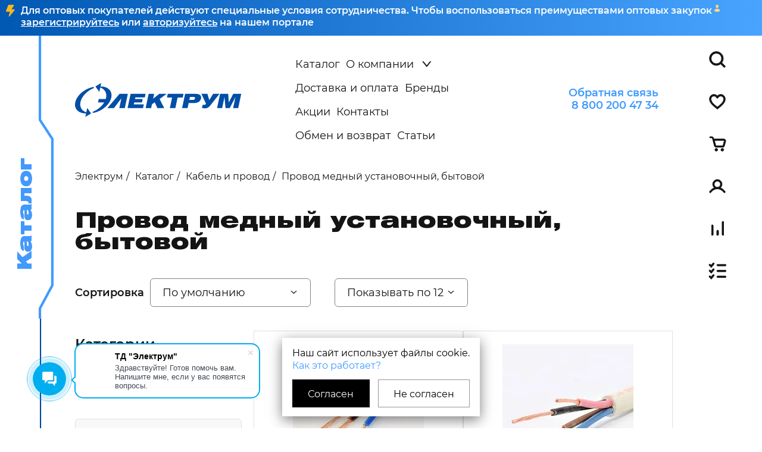

--- FILE ---
content_type: text/html; charset=UTF-8
request_url: https://tdel.pro/catalog/kabel_i_provod/provod-mednyy-ustanovochnyy/
body_size: 72809
content:
<!DOCTYPE html>
<html lang="ru">
<head>
			<script data-skip-moving="true">
			window.uao_settings = {
				interval: 30,
				checkInterval: 5,
				ym: 86945356,
				ym_period_goal_prefix: 'ym_prefix',
				data_layer_prefix: 'dl_prefix',
				callback: function (seconds) { },
			}

			function _typeof(obj) { "@babel/helpers - typeof"; return _typeof = "function" == typeof Symbol && "symbol" == typeof Symbol.iterator ? function (obj) { return typeof obj; } : function (obj) { return obj && "function" == typeof Symbol && obj.constructor === Symbol && obj !== Symbol.prototype ? "symbol" : typeof obj; }, _typeof(obj); }
			function _classCallCheck(instance, Constructor) { if (!(instance instanceof Constructor)) { throw new TypeError("Cannot call a class as a function"); } }
			function _defineProperties(target, props) { for (var i = 0; i < props.length; i++) { var descriptor = props[i]; descriptor.enumerable = descriptor.enumerable || false; descriptor.configurable = true; if ("value" in descriptor) descriptor.writable = true; Object.defineProperty(target, _toPropertyKey(descriptor.key), descriptor); } }
			function _createClass(Constructor, protoProps, staticProps) { if (protoProps) _defineProperties(Constructor.prototype, protoProps); if (staticProps) _defineProperties(Constructor, staticProps); Object.defineProperty(Constructor, "prototype", { writable: false }); return Constructor; }
			function _defineProperty(obj, key, value) { key = _toPropertyKey(key); if (key in obj) { Object.defineProperty(obj, key, { value: value, enumerable: true, configurable: true, writable: true }); } else { obj[key] = value; } return obj; }
			function _toPropertyKey(arg) { var key = _toPrimitive(arg, "string"); return _typeof(key) === "symbol" ? key : String(key); }
			function _toPrimitive(input, hint) { if (_typeof(input) !== "object" || input === null) return input; var prim = input[Symbol.toPrimitive]; if (prim !== undefined) { var res = prim.call(input, hint || "default"); if (_typeof(res) !== "object") return res; throw new TypeError("@@toPrimitive must return a primitive value."); } return (hint === "string" ? String : Number)(input); }
			UAO_COUNT = 'uao_count';
			UAO_GLOBAL_COUNT = 'uao_global_count';
			var UALoop = /*#__PURE__*/function () {
				function UALoop(goalInterval, checkInterval) {
				_classCallCheck(this, UALoop);
				_defineProperty(this, "uao_debugger", new UADebugger());
				this.id = Math.random().toString(36);
				this.goalInterval = goalInterval;
				this.checkInterval = checkInterval;
				this.uao_debugger.isEnabled = true;
				}
				_createClass(UALoop, [{
				key: "targetCount",
				get: function get() {
					return Math.ceil(this.goalInterval / this.checkInterval);
				}
				}, {
				key: "calculate",
				value: function calculate() {
					var _sessionStorage$getIt, _sessionStorage$getIt2;
					var currentCount = (_sessionStorage$getIt = +sessionStorage.getItem(UAO_COUNT)) !== null && _sessionStorage$getIt !== void 0 ? _sessionStorage$getIt : 0;
					currentCount = currentCount + 1;
					sessionStorage.setItem(UAO_COUNT, currentCount.toString());
					var globalCount = (_sessionStorage$getIt2 = +sessionStorage.getItem(UAO_GLOBAL_COUNT)) !== null && _sessionStorage$getIt2 !== void 0 ? _sessionStorage$getIt2 : 0;
					globalCount = globalCount + 1;
					sessionStorage.setItem(UAO_GLOBAL_COUNT, globalCount.toString());
					this.uao_debugger.log("".concat(currentCount, " / ").concat(this.targetCount));
					return currentCount === this.targetCount;
				}
				}]);
				return UALoop;
			}();
			var UAObserver = /*#__PURE__*/function () {
				function UAObserver(isLoggingEnabled) {
				_classCallCheck(this, UAObserver);
				_defineProperty(this, "events", ['touchmove', 'blur', 'focus', 'focusin', 'focusout', 'resize', 'scroll', 'click', 'dblclick', 'mousedown', 'mouseup', 'mousemove', 'mouseover', 'mouseout', 'mouseenter', 'mouseleave', 'change', 'select', 'submit', 'keydown', 'keypress', 'keyup', 'error', 'load'
					//'unload'
				]);
				_defineProperty(this, "loop", void 0);
				_defineProperty(this, "uao_debugger", new UADebugger());
				_defineProperty(this, "settings", window.uao_settings);
				_defineProperty(this, "commit", false);
				if (isLoggingEnabled) this.uao_debugger.isEnabled = true;
				}
				_createClass(UAObserver, [{
				key: "loop",
				set: function set(value) {
					this.loop = value;
				}
				}, {
				key: "start",
				value: function start() {
					this.addListeners();
					this.init();
				}
				}, {
				key: "addListeners",
				value: function addListeners() {
					var _this = this;
					this.events.forEach(function (evtName) {
					window.addEventListener(evtName, function (e) {
						if (e.isTrusted) {
						_this.commit = true;
						}
					});
					});
				}
				}, {
				key: "init",
				value: function init() {
					this.loop = new UALoop(this.settings.interval, this.settings.checkInterval);
					//this.uao_debugger.log('init', this.loop.id)
					this.setInterval();
				}
				}, {
				key: "setInterval",
				value: function setInterval() {
					var _this2 = this;
					if (+sessionStorage.getItem(UAO_COUNT) <= 0) sessionStorage.setItem(UAO_COUNT, '0');
					if (+sessionStorage.getItem(UAO_GLOBAL_COUNT) <= 0) sessionStorage.setItem(UAO_GLOBAL_COUNT, '0');
					var interval = window.setInterval(function () {
					if (_this2.commit && _this2.loop.calculate()) {
						clearInterval(interval);
						if (_this2.settings) {
						//this.uao_debugger.log('Достижение интервала активности основной цели');

						var globalCount = sessionStorage.getItem(UAO_GLOBAL_COUNT);
						var globalSeconds = globalCount * _this2.settings.checkInterval;
						if (_this2.settings.callback) _this2.settings.callback(globalSeconds);
						if (_this2.settings.ym_period_goal_prefix && _this2.settings.ym && window.ym) {
							//this.uao_debugger.log('Достижение интервала активности периодической цели');
							window.ym(_this2.settings.ym, 'reachGoal', "".concat(_this2.settings.ym_period_goal_prefix).concat(globalSeconds));
						}
						if (_this2.settings.data_layer_prefix && window.dataLayer) {
							window.dataLayer.push({
							event: "".concat(_this2.settings.data_layer_prefix).concat(globalSeconds)
							});
						}
						}
						sessionStorage.setItem(UAO_COUNT, '0');
						_this2.init();
					}
					_this2.commit = false;
					}, this.loop.checkInterval * 1000);
				}
				}]);
				return UAObserver;
			}();
			var UADebugger = /*#__PURE__*/function () {
				function UADebugger() {
				_classCallCheck(this, UADebugger);
				_defineProperty(this, "isEnabled", false);
				}
				_createClass(UADebugger, [{
				key: "isEnabled",
				set: function set(value) {
					this.isEnabled = value;
				}
				}, {
				key: "log",
				value: function log(message) {
					var _console;
					for (var _len = arguments.length, args = new Array(_len > 1 ? _len - 1 : 0), _key = 1; _key < _len; _key++) {
					args[_key - 1] = arguments[_key];
					}
					if (this.isEnabled) (_console = console).log.apply(_console, [message].concat(args));
				}
				}]);
				return UADebugger;
			}();
			new UAObserver(true).start();
		</script>
	
	<meta http-equiv="Content-Type" content="text/html; charset=UTF-8" />
<meta name="robots" content="index, follow" />
<meta name="keywords" content="Провод медный установочный, бытовой, купить, приобрести, заказать, каталог, прайс, цена" />
<meta name="description" content="Купить провод медный установочный, бытовой оптом и розницу с доставкой . Официальная гарантия и быстрая доставка по всей России ⭐ Акции. Проверенные поставщики ☎ 8 800 200 47 34" />
<script data-skip-moving="true">(function(w, d, n) {var cl = "bx-core";var ht = d.documentElement;var htc = ht ? ht.className : undefined;if (htc === undefined || htc.indexOf(cl) !== -1){return;}var ua = n.userAgent;if (/(iPad;)|(iPhone;)/i.test(ua)){cl += " bx-ios";}else if (/Windows/i.test(ua)){cl += ' bx-win';}else if (/Macintosh/i.test(ua)){cl += " bx-mac";}else if (/Linux/i.test(ua) && !/Android/i.test(ua)){cl += " bx-linux";}else if (/Android/i.test(ua)){cl += " bx-android";}cl += (/(ipad|iphone|android|mobile|touch)/i.test(ua) ? " bx-touch" : " bx-no-touch");cl += w.devicePixelRatio && w.devicePixelRatio >= 2? " bx-retina": " bx-no-retina";if (/AppleWebKit/.test(ua)){cl += " bx-chrome";}else if (/Opera/.test(ua)){cl += " bx-opera";}else if (/Firefox/.test(ua)){cl += " bx-firefox";}ht.className = htc ? htc + " " + cl : cl;})(window, document, navigator);</script>


<link href="/bitrix/css/main/font-awesome.css?163004926328777" type="text/css"  rel="stylesheet" />
<link href="/bitrix/js/ui/design-tokens/dist/ui.design-tokens.css?174826253026358" type="text/css"  rel="stylesheet" />
<link href="/bitrix/js/ui/fonts/opensans/ui.font.opensans.css?16672732732555" type="text/css"  rel="stylesheet" />
<link href="/bitrix/js/main/popup/dist/main.popup.bundle.css?174859342629852" type="text/css"  rel="stylesheet" />
<link href="/bitrix/css/main/themes/blue/style.css?1630049263386" type="text/css"  rel="stylesheet" />
<link href="/local/templates/main/components/bitrix/catalog.smart.filter/.default/style.css?163004924618695" type="text/css"  rel="stylesheet" />
<link href="/local/templates/main/components/bitrix/catalog.smart.filter/.default/themes/blue/colors.css?16300492464777" type="text/css"  rel="stylesheet" />
<link href="/local/templates/main/css/custom-style.css?17616661017380" type="text/css"  data-template-style="true"  rel="stylesheet" />
<link href="/local/templates/main/css/style.css?1760962640369731" type="text/css"  data-template-style="true"  rel="stylesheet" />
<link href="/local/templates/main/css/agreement.css?17490539351182" type="text/css"  data-template-style="true"  rel="stylesheet" />
<link href="/local/modules/mkmatrix.main/css/ajax_forms.css?1650471216162" type="text/css"  data-template-style="true"  rel="stylesheet" />




<script type="extension/settings" data-extension="currency.currency-core">{"region":"ru"}</script>



            
            <!-- Yandex.Metrika counter -->
            
            <!-- /Yandex.Metrika counter -->
                    
        
<meta property="ya:interaction" content="XML_FORM" />
<meta property="ya:interaction:url" content="https://tdel.pro/catalog/kabel_i_provod/provod-mednyy-ustanovochnyy/?mode=xml" />
<link rel="canonical" href="https://tdel.pro/catalog/kabel_i_provod/provod-mednyy-ustanovochnyy/" />
<!--'start_frame_cache_TVwM3R'--><!-- Bitrix24.LiveChat external config -->
<!-- /Bitrix24.LiveChat external config -->
<!--'end_frame_cache_TVwM3R'-->



	<title>Провод медный установочный, бытовой купить по доступной цене в интернет магазине Электрум</title>
	<meta charset="UTF-8">
	<meta name="format-detection" content="telephone=no">
		<link rel="shortcut icon" href="/favicon.ico">
	<meta name="viewport" content="width=device-width, initial-scale=1.0">
	
					<script data-skip-moving="true">
			if (Math.random() < 0.75) {
				(function(w, d, u, i, o, s, p) {
								if (d.getElementById(i)) { return; } w['MangoObject'] = o;
								w[o] = w[o] || function() { (w[o].q = w[o].q || []).push(arguments) }; w[o].u = u; w[o].t = 1 * new Date();
								s = d.createElement('script'); s.async = 1; s.id = i; s.src = u; s.charset = 'utf-8';
								p = d.getElementsByTagName('script')[0]; p.parentNode.insertBefore(s, p);
							}(window, document, '//widgets.mango-office.ru/widgets/mango.js', 'mango-js', 'mgo'));
							mgo({multichannel: {id: 23735}});
			}
		</script>
	</head>
<body>
		<div class="cookie-modal CookieModal" >	
      <div class="cookie-modal__text">
         Наш сайт использует файлы cookie. <a href="/agreement/#tab-0-2">Как это работает?</a>
      </div>
      <div class="cookie-modal__buttons">
         <button type="button" class="cookie-modal__btn cookie-modal__btn_black CookieButton">Согласен</button>
         <button type="button" class="cookie-modal__btn cookie-modal__btn_white CookieButton">Не согласен</button>
      </div>
   </div>
   		<div class="wholesale-block">
        <img src="/local/templates/main/img/wholesale-block-icon.svg" alt="" class="wholesale-block__icon">
        <div class="wholesale-block__text">
            Для оптовых покупателей действуют специальные условия сотрудничества. Чтобы воспользоваться преимуществами оптовых закупок <a href="https://b2b-tdel.pro/auth/"><img src="/local/templates/main/img/wholesale-reg-icon.svg" alt=""> зарегистрируйтесь</a> или <a href="https://b2b-tdel.pro/auth/">авторизуйтесь</a> на нашем портале
        </div>
    </div>
    		<div class="preloader done" style="display:none;">
		<div class="preloader__wht"></div>
		<div class="preloader__logo" style="display: none;">
			<div class="preloader__left-arr">
				<svg width="228" height="361" viewBox="0 0 228 361" fill="none" xmlns="http://www.w3.org/2000/svg">
					<path d="M75.0327 256.789C36.6232 190.295 86.4442 89.8128 186.272 32.302C199.91 24.4302 213.734 17.7623 227.65 12.3909L219.115 0.907257C188.035 6.37122 155.47 18.0401 124.204 36.099C24.3766 93.6098 -25.4445 194.184 12.9651 260.586C39.8703 307.169 103.051 324.672 172.819 311.058C129.493 307.169 93.6808 288.924 75.0327 256.789Z" fill="white" />
					<path d="M191.468 315.996L122.864 356.859L145.011 250.943L191.468 315.996Z" fill="white" />
				</svg>
			</div>
			<div class="preloader__right-arr">
				<svg width="228" height="360" viewBox="0 0 228 360" fill="none" xmlns="http://www.w3.org/2000/svg">
					<path d="M152.967 104.098C191.377 170.592 141.556 271.074 41.728 328.585C28.0899 336.457 14.2661 343.124 0.349615 348.496L8.88508 359.979C39.9653 354.516 72.5299 342.847 103.796 324.788C203.623 267.277 253.444 166.703 215.035 100.301C188.13 53.7183 124.949 36.2149 55.1806 49.8285C98.5074 53.7181 134.319 71.9624 152.967 104.098Z" fill="white" />
					<path d="M36.5317 44.8911L105.136 4.02818L82.9893 109.944L36.5317 44.8911Z" fill="white" />
				</svg>
				<div class="preloader__center-block">
					<svg width="141" height="42" viewBox="0 0 141 42" fill="none" xmlns="http://www.w3.org/2000/svg">
						<path d="M131.471 41.9795L140.725 0.336003L10.2424 0.335942L0.988284 41.9794L131.471 41.9795Z" fill="white" />
					</svg>
				</div>
			</div>
		</div>
		<div class="preloader__progress-bar"></div>
	</div>


	<div class="wrapper">
					<header class="header">
					<div class="header__content">
				<div class="header__logo">
					<a href="/">
						<svg width="280" height="59" viewBox="0 0 280 59" fill="none" xmlns="http://www.w3.org/2000/svg">
							<path d="M93.3613 18.8411H118.542L117.297 24.6763H101.314L100.724 27.5349H113.668L112.423 33.3701H99.4795L98.8244 36.5172H115.594L114.284 42.6541H88.3174L93.3613 18.8411Z" fill="white" />
							<path d="M123.688 18.8411H132.907L131.173 27.0805L141.391 18.8411H153.867L142.113 27.4347L149.796 42.6541H138.344L133.984 32.9714L129.23 36.2514L127.89 42.6541H118.671L123.688 18.8411Z" fill="white" />
							<path d="M163.109 24.8763H154.522L155.807 18.8411H182.261L180.976 24.8763H172.35L168.575 42.6541H159.333L163.109 24.8763Z" fill="white" />
							<path d="M184.965 18.8411H202.757C208.722 18.8411 211.829 21.0703 211.829 24.8468C211.829 30.8131 206.913 34.288 199.479 34.288H190.891L189.121 42.6541H179.904L184.965 18.8411ZM193.094 23.9551L192.019 29.0953H197.067C199.82 29.0953 201.682 28.3348 201.682 25.7122C201.708 24.3354 200.502 23.942 198.142 23.942H193.094V23.9551Z" fill="white" />
							<path d="M214.541 36.8975C215.393 37.1847 216.14 37.3545 216.834 37.3545C218.21 37.3545 219.297 36.7278 220.083 35.4222L212.354 18.8411H222.441L225.559 29.2597L231.992 18.8541H242.578L229.084 36.0227C226.49 39.3129 225.573 40.1354 224.629 40.9579C222.821 42.5899 220.332 43.1774 218.105 43.1774C216.376 43.1774 214.961 42.9163 213.323 42.5507L214.541 36.8975Z" fill="white" />
							<path d="M88.709 18.8413H74.7732L54.4287 42.6149H54.468L54.4287 42.6543H65.4277L77.9064 26.3591L74.4626 42.6543H83.6677L88.709 18.8413Z" fill="white" />
							<path d="M243.698 18.8411H257.353L258.297 33.3388L265.741 18.8411H279.213L274.167 42.6541H265.61L269.541 24.0497L259.974 42.6541H252.767L251.128 24.0497L247.197 42.6541H238.652L243.698 18.8411Z" fill="white" />
							<path d="M50.7539 14.7187C56.1845 24.1201 49.1404 38.3269 35.0261 46.4581C33.0979 47.5711 31.1434 48.5139 29.1758 49.2733L30.3826 50.8969C34.7769 50.1244 39.3811 48.4746 43.8017 45.9213C57.916 37.79 64.96 23.5702 59.5294 14.1819C55.7254 7.5957 46.7924 5.12096 36.9282 7.04575C43.054 7.5957 48.1173 10.1752 50.7539 14.7187Z" fill="white" />
							<path d="M34.2915 6.347L43.9912 0.56952L40.86 15.5446L34.2915 6.347Z" fill="white" />
							<path d="M10.6084 43.3744C5.17783 33.973 12.2219 19.7663 26.3362 11.635C28.2644 10.522 30.2189 9.57926 32.1865 8.81982L30.9797 7.19619C26.5854 7.96872 21.9812 9.61854 17.5606 12.1718C3.44634 20.3031 -3.59769 34.523 1.8329 43.9113C5.63694 50.4974 14.5699 52.9722 24.4341 51.0474C18.3083 50.4974 13.245 47.918 10.6084 43.3744Z" fill="white" />
							<path d="M27.0708 51.7461L17.3711 57.5236L20.5023 42.5486L27.0708 51.7461Z" fill="white" />
							<path d="M57.0452 33.3643L58.3536 27.4764L39.9051 27.4764L38.5967 33.3643L57.0452 33.3643Z" fill="white" />
						</svg>
					</a>
				</div>
				<div class="header__menu menu">
					<nav class="menu__body">
						<div class="menu__top">
							<p class="menu__title">Меню</p>
							<a data-da=".catalog-btn,767.98,1" class="catalog-btn__link sidebar-catalog-btn js-open-sidebar-catalog">
								<span class="catalog-btn__title">Каталог</span>
								<span class="catalog-btn__title catalog-btn__title_anim">Каталог</span>
							</a>
							<div class="menu__close">
								<img src="/local/templates/main/img/icons/close.svg" alt="">
							</div>
						</div>
						<div data-da=".header__content,767.98,2" class="header__feedback feedback">
							<a href="#modal-feedback" class="feedback__link _popup-link">Обратная связь</a>
							<a id="phone-link" href="tel:88002004734" class="feedback__link">8 800 200 47 34</a>													</div>
						<ul class="menu__list">
							
<div class="mobileMenuCatalog">
<li class="menu__item"><a  href="" class="catalog-btn__link _popup-link menu__link js-open-sidebar-catalog">Каталог</a></li></div>

    <li class="menu__item menu__link_dropdown">
        <a href="/about/" class="menu__link">О компании</a>
        <ul class="menu__sub-list menu__sub-list_first">

         </ul>
    </li>
      
    <li data-da=".menu__sub-list_first,1100,0"><a href="/about/" class="menu__sub-link">О нас</a></li>    
      
    <li data-da=".menu__sub-list_first,1100,1"><a href="/jobs/" class="menu__sub-link">Вакансии</a></li>    
      
    <li data-da=".menu__sub-list_first,1100,2"><a href="/reviews/" class="menu__sub-link">Отзывы</a></li>    
    
                        
            <li class="menu__item"><a href="/delivery/" class="menu__link">Доставка и оплата</a></li>
                                
            <li class="menu__item"><a href="/brands/" class="menu__link">Бренды</a></li>
                                
            <li class="menu__item"><a href="/sale/" class="menu__link">Акции</a></li>
                                
            <li class="menu__item"><a href="/contacts/" class="menu__link">Контакты</a></li>
                                
            <li class="menu__item"><a href="/change/" class="menu__link">Обмен и возврат</a></li>
                                
            <li class="menu__item"><a href="/blog/" class="menu__link">Статьи</a></li>
            						</ul>
					</nav>
				</div>

								<div class="header__icon">
					<span></span>
				</div>
			</div>
			<div class="catalog-btn">
				<a href="/" class="catalog-btn__logo">
					<img src="/local/templates/main/img/icons/logo_catalog_btn.svg" alt="">
					<img src="/local/templates/main/img/icons/logo_catalog_btn-blue.svg" alt="" class="catalog-btn__logo_anim">
					<img src="/local/templates/main/img/icons/logo_catalog_btn-white.svg" alt="" class="catalog-btn__logo_white">
				</a>
			</div>
			<div class="menu-right">
				<a href="#search" class="menu-right__btn btn-search _popup-link">
					<svg width="28" height="28" viewBox="0 0 28 28" fill="none" xmlns="http://www.w3.org/2000/svg">
						<path fill-rule="evenodd" clip-rule="evenodd" d="M20.539 4.14491C16.012 -0.381636 8.67227 -0.381637 4.14527 4.14491C-0.381755 8.67147 -0.381755 16.0105 4.14527 20.537C8.30994 24.7013 14.8547 25.0345 19.4007 21.537L24.6947 26.8306C25.254 27.3898 26.1608 27.3898 26.7201 26.8306L26.8305 26.7202C27.3898 26.1609 27.3898 25.2542 26.8305 24.6949L21.5368 19.4018C25.0371 14.8562 24.7046 8.31007 20.539 4.14491ZM6.17064 6.17015C9.57906 2.76208 15.1052 2.76208 18.5136 6.17015C21.922 9.57821 21.922 15.1037 18.5136 18.5118C15.1052 21.9199 9.57906 21.9199 6.17064 18.5118C2.76224 15.1037 2.76224 9.57821 6.17064 6.17015Z" fill="#141414" />
					</svg>
				</a>
				<a href="/favorite/" class="menu-right__btn btn-favorites">
					<svg width="28" height="26" viewBox="0 0 28 26" fill="none" xmlns="http://www.w3.org/2000/svg">
						<path fill-rule="evenodd" clip-rule="evenodd" d="M22.9764 1.48317C19.9702 -0.00302166 16.2058 0.83942 13.9936 3.38446C11.7849 0.839136 8.0333 -0.00167108 5.00987 1.4817L5.00173 1.48599C3.06209 2.45049 1.59537 4.18593 1.01704 6.42C0.439693 8.65462 0.783821 11.2468 2.19303 13.8984C4.07997 17.4666 7.35629 20.1651 12.4473 24.3583L13.1661 24.9509C13.4003 25.1439 13.6909 25.2501 13.9918 25.2501C14.2928 25.2501 14.5835 25.1438 14.8177 24.9509L15.5351 24.3594C20.6256 20.1668 23.9023 17.4682 25.7894 13.901C27.2105 11.2508 27.5625 8.65715 26.985 6.41987C26.4052 4.18064 24.9281 2.44598 22.9764 1.48317ZM15.2065 6.46305C16.2916 3.95843 19.4516 2.82243 21.8386 4.00138C23.1279 4.63739 24.0475 5.74507 24.4102 7.14746C24.773 8.55024 24.6124 10.3966 23.461 12.5417L23.4548 12.5549C21.887 15.5164 19.152 17.8278 13.9924 22.083C8.83332 17.8291 6.09848 15.5177 4.5305 12.5576L4.52502 12.5473C3.38439 10.4024 3.22787 8.55441 3.59083 7.14754C3.95471 5.74239 4.87015 4.63608 6.14604 4.00142C8.55825 2.82003 11.6932 3.95978 12.7772 6.46305C12.8818 6.70454 13.0509 6.91124 13.266 7.05709C13.4814 7.20305 13.7334 7.28148 13.9918 7.28148C14.2503 7.28148 14.5023 7.20305 14.7177 7.05709C14.9328 6.91124 15.1019 6.70454 15.2065 6.46305Z" fill="#141414" />
					</svg>
					<span style="display: none;" id="favorite_count" class="icon-count">0</span>
				</a>
				<a href="#basket" class="menu-right__btn btn-basket _popup-link">
					<svg width="29" height="26" viewBox="0 0 29 26" fill="none" xmlns="http://www.w3.org/2000/svg">
						<path fill-rule="evenodd" clip-rule="evenodd" d="M25.6661 7.35387L25.6495 7.33371C25.5629 7.22873 25.4551 7.14137 25.3577 7.0885C25.3031 7.05885 25.2698 7.04932 25.2587 7.04665H8.98878L11.3397 15.9473C11.3608 16.0283 11.4119 16.1088 11.4953 16.1711C11.579 16.2336 11.6882 16.2718 11.8062 16.2727H23.1427C23.4121 16.2727 23.5666 16.0997 23.596 15.9792L23.5989 15.9673L25.7379 7.62085L25.7416 7.60739C25.7521 7.56846 25.7527 7.52846 25.7437 7.48954C25.7345 7.4505 25.7151 7.41046 25.6832 7.37364L25.6661 7.35387ZM11.801 18.4545C11.1922 18.4526 10.6015 18.2574 10.1227 17.8999C9.64395 17.5425 9.30446 17.0433 9.15815 16.4816L5.68997 3.35078C5.63825 3.16686 5.53387 3.01065 5.39532 2.89494C5.22915 2.75616 5.01382 2.67564 4.78125 2.67541L1.88128 2.6754C1.39891 2.67487 1 2.29633 1 1.8377C1.00107 1.61601 1.09412 1.40367 1.25894 1.24682C1.42376 1.08997 1.64704 1.00127 1.88026 1H4.78024C5.38889 1.00193 5.98046 1.19699 6.45923 1.55424C6.91677 1.89565 7.24717 2.3665 7.40344 2.8977C7.40595 2.90625 7.40842 2.91481 7.41085 2.92339C7.41541 2.93955 7.41982 2.95576 7.42406 2.97203L7.96381 4.86483H25.2732C26.0986 4.86483 26.8945 5.34987 27.4068 5.97114C27.6672 6.2721 27.8493 6.62724 27.9381 7.00768C28.0269 7.38812 28.0201 7.78312 27.918 8.16057L25.7855 16.4816C25.5019 17.6439 24.3929 18.4545 23.1427 18.4545H11.801Z" fill="#141414" />
						<path fill-rule="evenodd" clip-rule="evenodd" d="M12.25 25C13.4926 25 14.5 24.0232 14.5 22.8182C14.5 21.6132 13.4926 20.6364 12.25 20.6364C11.0074 20.6364 10 21.6132 10 22.8182C10 24.0232 11.0074 25 12.25 25Z" fill="#141414" />
						<path fill-rule="evenodd" clip-rule="evenodd" d="M22.375 25C23.6176 25 24.625 24.0232 24.625 22.8182C24.625 21.6132 23.6176 20.6364 22.375 20.6364C21.1324 20.6364 20.125 21.6132 20.125 22.8182C20.125 24.0232 21.1324 25 22.375 25Z" fill="#141414" />
						<path d="M4.78125 2.67541C5.01382 2.67564 5.22915 2.75616 5.39532 2.89494C5.53387 3.01065 5.63825 3.16686 5.68997 3.35078L9.15815 16.4816C9.30446 17.0433 9.64395 17.5425 10.1227 17.8999C10.6015 18.2574 11.1922 18.4526 11.801 18.4545H23.1427C24.3929 18.4545 25.5019 17.6439 25.7855 16.4816L27.918 8.16057C28.0201 7.78313 28.0269 7.38812 27.9381 7.00768C27.8493 6.62724 27.6672 6.2721 27.4068 5.97114C26.8945 5.34987 26.0986 4.86483 25.2732 4.86483H7.96381L7.42406 2.97203C7.41982 2.95576 7.41541 2.93955 7.41085 2.92339C7.40842 2.91481 7.40595 2.90625 7.40344 2.8977C7.24717 2.3665 6.91677 1.89565 6.45923 1.55424C5.98046 1.19699 5.38889 1.00193 4.78024 1H1.88026C1.64704 1.00127 1.42376 1.08997 1.25894 1.24682C1.09412 1.40367 1.00107 1.61601 1 1.8377C1 2.29633 1.39891 2.67487 1.88128 2.6754M4.78125 2.67541V2.67541ZM4.78125 2.67541L1.88128 2.6754M1.88128 2.6754V2.6754ZM25.6495 7.33371L25.6661 7.35387L25.6832 7.37364C25.7151 7.41046 25.7345 7.4505 25.7437 7.48954C25.7527 7.52846 25.7521 7.56846 25.7416 7.60739L25.7379 7.62085L23.5989 15.9673L23.596 15.9792C23.5666 16.0997 23.4121 16.2727 23.1427 16.2727H11.8062C11.6882 16.2718 11.579 16.2336 11.4953 16.1711C11.4119 16.1088 11.3608 16.0283 11.3397 15.9473L8.98878 7.04665H25.2587C25.2698 7.04932 25.3031 7.05885 25.3577 7.0885C25.4551 7.14137 25.5629 7.22873 25.6495 7.33371ZM14.5 22.8182C14.5 24.0232 13.4926 25 12.25 25C11.0074 25 10 24.0232 10 22.8182C10 21.6132 11.0074 20.6364 12.25 20.6364C13.4926 20.6364 14.5 21.6132 14.5 22.8182ZM24.625 22.8182C24.625 24.0232 23.6176 25 22.375 25C21.1324 25 20.125 24.0232 20.125 22.8182C20.125 21.6132 21.1324 20.6364 22.375 20.6364C23.6176 20.6364 24.625 21.6132 24.625 22.8182Z" stroke="#141414" stroke-width="0.5" />
					</svg>
					<span style="display: none;" class="icon-count" id="basket_count">0</span>
				</a>
									<a href="#authorize" class="menu-right__btn btn-cabinet _popup-link">
										<svg width="28" height="24" viewBox="0 0 28 24" fill="none" xmlns="http://www.w3.org/2000/svg">
							<path fill-rule="evenodd" clip-rule="evenodd" d="M14.0004 0.916016C11.9229 0.916016 9.93041 1.74132 8.46136 3.21038C6.9923 4.67944 6.16699 6.67191 6.16699 8.74946C6.16699 10.827 6.9923 12.8195 8.46136 14.2886C8.63887 14.4661 8.82404 14.6342 9.01607 14.7926C6.1758 15.794 3.26194 17.7327 0.984904 21.0059C0.555217 21.6236 0.733456 22.4556 1.36906 22.8617C1.99859 23.2639 2.85148 23.1043 3.27653 22.4933C6.38408 18.0262 10.811 16.5829 14.0003 16.5829C17.1896 16.5829 21.6166 18.0262 24.7242 22.4933C25.1492 23.1043 26.0021 23.2639 26.6316 22.8617C27.2672 22.4556 27.4455 21.6236 27.0158 21.0059C24.7388 17.7328 21.825 15.7941 18.9847 14.7927C19.1768 14.6342 19.362 14.4661 19.5395 14.2886C21.0086 12.8195 21.8339 10.827 21.8339 8.74946C21.8339 6.67191 21.0086 4.67944 19.5395 3.21038C18.0705 1.74132 16.078 0.916016 14.0004 0.916016ZM10.347 5.09602C11.316 4.12707 12.6301 3.58272 14.0004 3.58272C15.3707 3.58272 16.6849 4.12707 17.6539 5.09602C18.6228 6.06497 19.1672 7.37916 19.1672 8.74946C19.1672 10.1198 18.6228 11.434 17.6539 12.4029C16.6849 13.3719 15.3707 13.9162 14.0004 13.9162C12.6301 13.9162 11.316 13.3719 10.347 12.4029C9.37804 11.434 8.83369 10.1198 8.83369 8.74946C8.83369 7.37916 9.37804 6.06497 10.347 5.09602Z" fill="#141414" />
						</svg>
					</a>
									<a id="compareButton" href="/catalog/compare/" class="menu-right__btn btn-compare">
					<svg width="21" height="24" viewBox="0 0 21 24" fill="none" xmlns="http://www.w3.org/2000/svg">
						<path fill-rule="evenodd" clip-rule="evenodd" d="M19.5 0C18.6716 0 18 0.671573 18 1.5V22.5C18 23.3284 18.6716 24 19.5 24C20.3284 24 21 23.3284 21 22.5V1.5C21 0.671573 20.3284 0 19.5 0ZM0 7.5C0 6.67157 0.671573 6 1.5 6C2.32843 6 3 6.67157 3 7.5V22.5C3 23.3284 2.32843 24 1.5 24C0.671573 24 0 23.3284 0 22.5V7.5ZM9 16.5C9 15.6716 9.67157 15 10.5 15C11.3284 15 12 15.6716 12 16.5V22.5C12 23.3284 11.3284 24 10.5 24C9.67157 24 9 23.3284 9 22.5V16.5Z" fill="#141414" />
					</svg>
					<span  id="compare_count" class="icon-count">
						0					</span>
				</a>
				<a href="/catalog/shop-list/" class="menu-right__btn btn-shop-list" title="Список покупок">
					<svg width="30px" height="29px" viewBox="0 0 30 29" version="1.1" xmlns="http://www.w3.org/2000/svg" xmlns:xlink="http://www.w3.org/1999/xlink">
						<g id="Полигон" stroke="none" stroke-width="0.3" fill="none" fill-rule="evenodd">
							<g id="Страница-пустая" transform="translate(-1828.000000, -395.000000)" fill="#141414" fill-rule="nonzero">
								<path d="M1843.589,411.199595 L1856.35966,411.199595 C1857.24248,411.199595 1857.95814,410.483933 1857.95814,409.601119 C1857.95814,408.718306 1857.24248,408.002644 1856.35966,408.002644 L1843.589,408.002644 C1842.70619,408.002644 1841.99053,408.718306 1841.99053,409.601119 C1841.99053,410.483933 1842.70619,411.199595 1843.589,411.199595 Z M1843.589,420.986449 L1856.35966,420.986449 C1857.24248,420.986449 1857.95814,420.270787 1857.95814,419.387974 C1857.95814,418.50516 1857.24248,417.789498 1856.35966,417.789498 L1843.589,417.789498 C1842.70619,417.789498 1841.99053,418.50516 1841.99053,419.387974 C1841.99053,420.270787 1842.70619,420.986449 1843.589,420.986449 Z M1843.589,401.41236 L1856.35966,401.41236 C1857.24248,401.41236 1857.95814,400.696698 1857.95814,399.813885 C1857.95814,398.931071 1857.24248,398.215409 1856.35966,398.215409 L1843.589,398.215409 C1842.70619,398.215409 1841.99053,398.931071 1841.99053,399.813885 C1841.99053,400.696698 1842.70619,401.41236 1843.589,401.41236 Z M1829.28299,398.280901 C1828.6588,398.905087 1828.6588,399.917092 1829.28299,400.541277 L1832.92421,404.182506 L1832.92421,404.182506 L1837.68311,398.333104 C1838.24035,397.648172 1838.13684,396.641193 1837.45191,396.083949 C1836.76705,395.526763 1835.76018,395.630262 1835.20299,396.31512 C1835.20296,396.315162 1835.20292,396.315204 1835.20289,396.315247 L1832.6797,399.417239 L1832.6797,399.417239 L1831.54336,398.280901 C1830.91918,397.656715 1829.90717,397.656715 1829.28299,398.280901 Z M1829.28299,408.067755 C1828.6588,408.691941 1828.6588,409.703946 1829.28299,410.328132 L1832.92421,413.96936 L1832.92421,413.96936 L1837.68323,408.119819 C1838.24033,407.435056 1838.13684,406.428326 1837.45208,405.871224 C1837.45202,405.871179 1837.45197,405.871134 1837.45191,405.871089 C1836.76696,405.313984 1835.76009,405.417561 1835.2029,406.102445 L1832.6797,409.203903 L1832.6797,409.203903 L1831.54341,408.067708 C1830.91919,407.44354 1829.90718,407.443562 1829.28299,408.067755 Z M1829.28299,417.854609 C1828.6588,418.478795 1828.6588,419.4908 1829.28299,420.114986 L1832.92421,423.756215 L1832.92421,423.756215 L1837.68323,417.906673 C1838.24033,417.221911 1838.13684,416.21518 1837.45208,415.658078 C1837.45202,415.658033 1837.45197,415.657988 1837.45191,415.657943 C1836.76696,415.100838 1835.76009,415.204415 1835.2029,415.8893 L1832.6797,418.990757 L1832.6797,418.990757 L1831.54341,417.854562 C1830.91919,417.230395 1829.90718,417.230416 1829.28299,417.854609 Z" id="Shape"></path>
							</g>
						</g>
					</svg>
					<span class="icon-count" style="display: none;">0</span>
				</a>

							</div>
			
			

<div class="sidebar-catalog">
	<div class="sidebar-catalog__body">

		<div class="sidebar-catalog__header">
			<div class="sidebar-catalog__title">Каталог</div>
			<button
				type="button"
				class="sidebar-catalog__back js-sidebar-catalog-back"
			>
				<svg class="sidebar-catalog__back-svg">
					<use xlink:href="/local/templates/main/img/icons/icons.svg#arrow-back-sidebar-catalog"></use>
				</svg>
			</button>
			<button
				type="button"
				class="sidebar-catalog__close js-sidebar-catalog-close"
			>
				<svg class="sidebar-catalog__close-svg">
					<use xlink:href="/local/templates/main/img/icons/icons.svg#icon_close-modal"></use>
				</svg>
			</button>
		</div>

		<div class="sidebar-catalog__menu-chunk">
			<nav class="sidebar-catalog__menu">

									<a
						href="/catalog/kabel_i_provod/"
						data-parent="73"
						class="sidebar-catalog__link"
					>
													<svg class="sidebar-catalog__link-svg">
								<use xlink:href="/local/templates/main/img/icons/icons.svg#sidebar-catalog__link-icon-1"></use>
							</svg>
						
						<span class="sidebar-catalog__link-span">Кабель и провод</span>
					</a>
									<a
						href="/catalog/krepyezh-montazha-sip/"
						data-parent="182"
						class="sidebar-catalog__link"
					>
													<svg class="sidebar-catalog__link-svg">
								<use xlink:href="/local/templates/main/img/icons/icons.svg#sidebar-catalog__link-icon-2"></use>
							</svg>
						
						<span class="sidebar-catalog__link-span">Крепёж и приспособления для монтажа СИП</span>
					</a>
									<a
						href="/catalog/korpusa-i-komplektuyushchie-shchitkov/"
						data-parent="69"
						class="sidebar-catalog__link"
					>
													<svg class="sidebar-catalog__link-svg">
								<use xlink:href="/local/templates/main/img/icons/icons.svg#sidebar-catalog__link-icon-3"></use>
							</svg>
						
						<span class="sidebar-catalog__link-span">Шкафы, боксы и принадлежности к ним</span>
					</a>
									<a
						href="/catalog/shchitovoe_oborudovanie/"
						data-parent="88"
						class="sidebar-catalog__link"
					>
													<svg class="sidebar-catalog__link-svg">
								<use xlink:href="/local/templates/main/img/icons/icons.svg#sidebar-catalog__link-icon-4"></use>
							</svg>
						
						<span class="sidebar-catalog__link-span">Щитовое оборудование</span>
					</a>
									<a
						href="/catalog/svetotekhnicheskaya-produktsiya/"
						data-parent="97"
						class="sidebar-catalog__link"
					>
													<svg class="sidebar-catalog__link-svg">
								<use xlink:href="/local/templates/main/img/icons/icons.svg#sidebar-catalog__link-icon-5"></use>
							</svg>
						
						<span class="sidebar-catalog__link-span">Светотехническая продукция</span>
					</a>
									<a
						href="/catalog/ehlektromontazhnye-izdeliya/"
						data-parent="136"
						class="sidebar-catalog__link"
					>
													<svg class="sidebar-catalog__link-svg">
								<use xlink:href="/local/templates/main/img/icons/icons.svg#sidebar-catalog__link-icon-6"></use>
							</svg>
						
						<span class="sidebar-catalog__link-span">Электромонтажные изделия</span>
					</a>
									<a
						href="/catalog/instrumenty/"
						data-parent="76"
						class="sidebar-catalog__link"
					>
													<svg class="sidebar-catalog__link-svg">
								<use xlink:href="/local/templates/main/img/icons/icons.svg#sidebar-catalog__link-icon-7"></use>
							</svg>
						
						<span class="sidebar-catalog__link-span">Инструмент</span>
					</a>
									<a
						href="/catalog/sistemy_dlya_prokladki_kabelya_/"
						data-parent="111"
						class="sidebar-catalog__link"
					>
													<svg class="sidebar-catalog__link-svg">
								<use xlink:href="/local/templates/main/img/icons/icons.svg#sidebar-catalog__link-icon-8"></use>
							</svg>
						
						<span class="sidebar-catalog__link-span">Системы для прокладки кабеля	</span>
					</a>
									<a
						href="/catalog/pribory-kontrolya-ucheta-ehlektroehnergii/"
						data-parent="123"
						class="sidebar-catalog__link"
					>
													<svg class="sidebar-catalog__link-svg">
								<use xlink:href="/local/templates/main/img/icons/icons.svg#sidebar-catalog__link-icon-9"></use>
							</svg>
						
						<span class="sidebar-catalog__link-span">Приборы учёта, контроля, измерения и управления</span>
					</a>
									<a
						href="/catalog/transformatory/"
						data-parent="108"
						class="sidebar-catalog__link"
					>
													<svg class="sidebar-catalog__link-svg">
								<use xlink:href="/local/templates/main/img/icons/icons.svg#sidebar-catalog__link-icon-10"></use>
							</svg>
						
						<span class="sidebar-catalog__link-span">Трансформаторы</span>
					</a>
									<a
						href="/catalog/silovoe-oborudovanie-zashchity/"
						data-parent="147"
						class="sidebar-catalog__link"
					>
													<svg class="sidebar-catalog__link-svg">
								<use xlink:href="/local/templates/main/img/icons/icons.svg#sidebar-catalog__link-icon-11"></use>
							</svg>
						
						<span class="sidebar-catalog__link-span">Силовое оборудование защиты, коммутации и устройства управления</span>
					</a>
									<a
						href="/catalog/modulnoe-oborudovanie/"
						data-parent="155"
						class="sidebar-catalog__link"
					>
													<svg class="sidebar-catalog__link-svg">
								<use xlink:href="/local/templates/main/img/icons/icons.svg#sidebar-catalog__link-icon-12"></use>
							</svg>
						
						<span class="sidebar-catalog__link-span">Модульное оборудование</span>
					</a>
									<a
						href="/catalog/siz/"
						data-parent="129"
						class="sidebar-catalog__link"
					>
													<svg class="sidebar-catalog__link-svg">
								<use xlink:href="/local/templates/main/img/icons/icons.svg#sidebar-catalog__link-icon-13"></use>
							</svg>
						
						<span class="sidebar-catalog__link-span">Средства безопасности</span>
					</a>
									<a
						href="/catalog/kranovoe_oborudovanie/"
						data-parent="105"
						class="sidebar-catalog__link"
					>
													<svg class="sidebar-catalog__link-svg">
								<use xlink:href="/local/templates/main/img/icons/icons.svg#sidebar-catalog__link-icon-14"></use>
							</svg>
						
						<span class="sidebar-catalog__link-span">Крановое оборудование</span>
					</a>
									<a
						href="/catalog/izolyacionnye-materialy/"
						data-parent="364"
						class="sidebar-catalog__link"
					>
													<svg class="sidebar-catalog__link-svg">
								<use xlink:href="/local/templates/main/img/icons/icons.svg#sidebar-catalog__link-icon-15"></use>
							</svg>
						
						<span class="sidebar-catalog__link-span">Изоляционные изделия</span>
					</a>
									<a
						href="/catalog/krepyezhnye_izdeliya/"
						data-parent="379"
						class="sidebar-catalog__link"
					>
													<svg class="sidebar-catalog__link-svg">
								<use xlink:href="/local/templates/main/img/icons/icons.svg#sidebar-catalog__link-icon-16"></use>
							</svg>
						
						<span class="sidebar-catalog__link-span">Крепёжные изделия</span>
					</a>
									<a
						href="/catalog/rele-i-datchiki/"
						data-parent="183"
						class="sidebar-catalog__link"
					>
													<svg class="sidebar-catalog__link-svg">
								<use xlink:href="/local/templates/main/img/icons/icons.svg#sidebar-catalog__link-icon-17"></use>
							</svg>
						
						<span class="sidebar-catalog__link-span">Реле и датчики</span>
					</a>
									<a
						href="/catalog/spetsodezhda-elektromontazhnika/"
						data-parent="415"
						class="sidebar-catalog__link"
					>
													<svg class="sidebar-catalog__link-svg">
								<use xlink:href="/local/templates/main/img/icons/icons.svg#sidebar-catalog__link-icon-18"></use>
							</svg>
						
						<span class="sidebar-catalog__link-span">Спецодежда электромонтажника и аксессуары</span>
					</a>
									<a
						href="/catalog/elektroustanovochnye-izdeliya/"
						data-parent="441"
						class="sidebar-catalog__link"
					>
													<svg class="sidebar-catalog__link-svg">
								<use xlink:href="/local/templates/main/img/icons/icons.svg#sidebar-catalog__link-icon-19"></use>
							</svg>
						
						<span class="sidebar-catalog__link-span">Электроустановочные изделия</span>
					</a>
				

			</nav>
		</div>
		<div class="sidebar-catalog__sub-catalog sidebar-sub-catalog">
			<div class="sidebar-sub-catalog__wrapper">

														<div
						data-submenu="73"
						class="sidebar-sub-catalog__chunk"
						hidden
					>
						<div class="sidebar-sub-catalog__grid">
														<a
								href="/catalog/kabel_i_provod/kabel_vysokovoltnyy/"
								class="sidebar-sub-catalog__link"
							>
								Кабель высоковольтный							</a>
														<a
								href="/catalog/kabel_i_provod/kabel_alyuminievyy_do_1kv/"
								class="sidebar-sub-catalog__link"
							>
								Кабель алюминиевый до 1кВ							</a>
														<a
								href="/catalog/kabel_i_provod/kabel-mednyy-s-izolyatsiey/"
								class="sidebar-sub-catalog__link"
							>
								Кабель медный с пластмассовой и полимерной изоляцией							</a>
														<a
								href="/catalog/kabel_i_provod/kabel_i_provod_v_rezinovoy_izolyatsii/"
								class="sidebar-sub-catalog__link"
							>
								Кабель и провод в резиновой изоляции							</a>
														<a
								href="/catalog/kabel_i_provod/kontrolnyy_kabel/"
								class="sidebar-sub-catalog__link"
							>
								Контрольный кабель							</a>
														<a
								href="/catalog/kabel_i_provod/kabel_mkesh_kmm/"
								class="sidebar-sub-catalog__link"
							>
								Кабель экранированный медный МКЭШ, КММ							</a>
														<a
								href="/catalog/kabel_i_provod/samoreguliruyushchiysya-kabel/"
								class="sidebar-sub-catalog__link"
							>
								Саморегулирующийся кабель и нагревательные ленты							</a>
														<a
								href="/catalog/kabel_i_provod/provod_dlya_vozdushnykh_liniy_a_as/"
								class="sidebar-sub-catalog__link"
							>
								Провод для воздушных линий А, АС							</a>
														<a
								href="/catalog/kabel_i_provod/provod_sip/"
								class="sidebar-sub-catalog__link"
							>
								Провод СИП							</a>
														<a
								href="/catalog/kabel_i_provod/provod-mednyy-ustanovochnyy/"
								class="sidebar-sub-catalog__link"
							>
								Провод медный установочный, бытовой							</a>
														<a
								href="/catalog/kabel_i_provod/provod_montazhnyy/"
								class="sidebar-sub-catalog__link"
							>
								Провод монтажный							</a>
														<a
								href="/catalog/kabel_i_provod/provod_zharostoykiy/"
								class="sidebar-sub-catalog__link"
							>
								Провод жаростойкий							</a>
														<a
								href="/catalog/kabel_i_provod/provod_vodopogruzhnoy/"
								class="sidebar-sub-catalog__link"
							>
								Провод водопогружной							</a>
														<a
								href="/catalog/kabel_i_provod/provod_dlya_progreva_betona/"
								class="sidebar-sub-catalog__link"
							>
								Провод для прогрева бетона							</a>
														<a
								href="/catalog/kabel_i_provod/termoelektrodnye_provoda/"
								class="sidebar-sub-catalog__link"
							>
								Термоэлектродные провода							</a>
														<a
								href="/catalog/kabel_i_provod/provod-svyazi-setevoy/"
								class="sidebar-sub-catalog__link"
							>
								Провод связи, радиочастотный, сетевой							</a>
														<a
								href="/catalog/kabel_i_provod/emal_provod/"
								class="sidebar-sub-catalog__link"
							>
								Эмаль-провод							</a>
														<a
								href="/catalog/kabel_i_provod/provod_bortovoy/"
								class="sidebar-sub-catalog__link"
							>
								Провод бортовой							</a>
													</div>
					</div>
														<div
						data-submenu="182"
						class="sidebar-sub-catalog__chunk"
						hidden
					>
						<div class="sidebar-sub-catalog__grid">
														<a
								href="/catalog/krepyezh-montazha-sip/vyazki-spiralnye/"
								class="sidebar-sub-catalog__link"
							>
								Вязки спиральные для СИП							</a>
														<a
								href="/catalog/krepyezh-montazha-sip/gayki_kryukoobraznye/"
								class="sidebar-sub-catalog__link"
							>
								Гайки крюкообразные							</a>
														<a
								href="/catalog/krepyezh-montazha-sip/zazhimy-ankernye/"
								class="sidebar-sub-catalog__link"
							>
								Зажимы анкерные							</a>
														<a
								href="/catalog/krepyezh-montazha-sip/zazhimy_montazhnye/"
								class="sidebar-sub-catalog__link"
							>
								Зажимы монтажные							</a>
														<a
								href="/catalog/krepyezh-montazha-sip/zazhimy-otvetvitelnye/"
								class="sidebar-sub-catalog__link"
							>
								Зажимы ответвительные							</a>
														<a
								href="/catalog/krepyezh-montazha-sip/zazhimy-podderzhivayushchie/"
								class="sidebar-sub-catalog__link"
							>
								Зажимы поддерживающие							</a>
														<a
								href="/catalog/krepyezh-montazha-sip/zazhimy-soedinitelnye/"
								class="sidebar-sub-catalog__link"
							>
								Зажимы соединительные							</a>
														<a
								href="/catalog/krepyezh-montazha-sip/krepezhnye-homuty/"
								class="sidebar-sub-catalog__link"
							>
								Крепёжные изделия							</a>
														<a
								href="/catalog/krepyezh-montazha-sip/kronshteyny-i-kryuki/"
								class="sidebar-sub-catalog__link"
							>
								Кронштейны и крюки							</a>
														<a
								href="/catalog/krepyezh-montazha-sip/lenty_bandazhnye/"
								class="sidebar-sub-catalog__link"
							>
								Ленты бандажные							</a>
														<a
								href="/catalog/krepyezh-montazha-sip/nakonechniki_izolirovannye/"
								class="sidebar-sub-catalog__link"
							>
								Наконечники изолированные							</a>
														<a
								href="/catalog/krepyezh-montazha-sip/roliki-montazhnyy/"
								class="sidebar-sub-catalog__link"
							>
								Ролик монтажный							</a>
														<a
								href="/catalog/krepyezh-montazha-sip/bugeli/"
								class="sidebar-sub-catalog__link"
							>
								Скрепы для монтажной ленты (Бугели)							</a>
														<a
								href="/catalog/krepyezh-montazha-sip/ustroystva-zashchity/"
								class="sidebar-sub-catalog__link"
							>
								Устройства защиты							</a>
													</div>
					</div>
														<div
						data-submenu="69"
						class="sidebar-sub-catalog__chunk"
						hidden
					>
						<div class="sidebar-sub-catalog__grid">
														<a
								href="/catalog/korpusa-i-komplektuyushchie-shchitkov/korpusa_modulnye_plastikovye/"
								class="sidebar-sub-catalog__link"
							>
								Корпуса модульные пластиковые							</a>
														<a
								href="/catalog/korpusa-i-komplektuyushchie-shchitkov/korpusa_modulnye_metallicheskie/"
								class="sidebar-sub-catalog__link"
							>
								Корпуса модульные металлические							</a>
														<a
								href="/catalog/korpusa-i-komplektuyushchie-shchitkov/korpusa_metallicheskie_prochie/"
								class="sidebar-sub-catalog__link"
							>
								Корпуса металлические прочие							</a>
														<a
								href="/catalog/korpusa-i-komplektuyushchie-shchitkov/metallicheskie-korpusa-shchmp/"
								class="sidebar-sub-catalog__link"
							>
								Корпуса с монтажной панелью ЩМП металлические							</a>
														<a
								href="/catalog/korpusa-i-komplektuyushchie-shchitkov/korpusa_vru_i_shcho/"
								class="sidebar-sub-catalog__link"
							>
								Корпуса металлические ВРУ и ЩО							</a>
														<a
								href="/catalog/korpusa-i-komplektuyushchie-shchitkov/shiny_mednye/"
								class="sidebar-sub-catalog__link"
							>
								Шины медные							</a>
														<a
								href="/catalog/korpusa-i-komplektuyushchie-shchitkov/raspredelitelnye_bloki/"
								class="sidebar-sub-catalog__link"
							>
								Распределительные блоки							</a>
														<a
								href="/catalog/korpusa-i-komplektuyushchie-shchitkov/klemmy_nabornye_vintovye/"
								class="sidebar-sub-catalog__link"
							>
								Клеммы наборные винтовые							</a>
														<a
								href="/catalog/korpusa-i-komplektuyushchie-shchitkov/klimaticheskoe_oborudovanie/"
								class="sidebar-sub-catalog__link"
							>
								Климатическое оборудование							</a>
														<a
								href="/catalog/korpusa-i-komplektuyushchie-shchitkov/din_reyka_i_ogranichiteli/"
								class="sidebar-sub-catalog__link"
							>
								DIN-рейка и ограничители							</a>
														<a
								href="/catalog/korpusa-i-komplektuyushchie-shchitkov/shiny_nulevye/"
								class="sidebar-sub-catalog__link"
							>
								Шины нулевые							</a>
														<a
								href="/catalog/korpusa-i-komplektuyushchie-shchitkov/aksessuary-ehlektroshchitov/"
								class="sidebar-sub-catalog__link"
							>
								Аксессуары для ЩМП PRO, GARANT								</a>
														<a
								href="/catalog/korpusa-i-komplektuyushchie-shchitkov/zamki_k_elektroshchitam/"
								class="sidebar-sub-catalog__link"
							>
								Замки для электрощитов							</a>
														<a
								href="/catalog/korpusa-i-komplektuyushchie-shchitkov/izdeliya-prokladki-shin/"
								class="sidebar-sub-catalog__link"
							>
								Изделия для монтажа шин							</a>
														<a
								href="/catalog/korpusa-i-komplektuyushchie-shchitkov/kabelnye-vvody/"
								class="sidebar-sub-catalog__link"
							>
								Кабельные вводы (Сальники)							</a>
														<a
								href="/catalog/korpusa-i-komplektuyushchie-shchitkov/klemmy-kvs/"
								class="sidebar-sub-catalog__link"
							>
								Клеммы вводные силовые КВС							</a>
														<a
								href="/catalog/korpusa-i-komplektuyushchie-shchitkov/klemmy_nabornye_pruzhinnye/"
								class="sidebar-sub-catalog__link"
							>
								Клеммы наборные пружинные							</a>
														<a
								href="/catalog/korpusa-i-komplektuyushchie-shchitkov/metallicheskie-korpusa-shchitov/"
								class="sidebar-sub-catalog__link"
							>
								Корпуса ввода и учёта металлические							</a>
														<a
								href="/catalog/korpusa-i-komplektuyushchie-shchitkov/plastikovye-korpusa-shchitov/"
								class="sidebar-sub-catalog__link"
							>
								Корпуса ввода и учёта пластиковые							</a>
														<a
								href="/catalog/korpusa-i-komplektuyushchie-shchitkov/napolnye-metallicheskie-korpusa-shchmp/"
								class="sidebar-sub-catalog__link"
							>
								Корпуса с монтажной панелью напольные ЩМП металлические							</a>
														<a
								href="/catalog/korpusa-i-komplektuyushchie-shchitkov/plastikovye-korpusa-shchmp/"
								class="sidebar-sub-catalog__link"
							>
								Корпуса с монтажной панелью ЩМПп пластиковые							</a>
														<a
								href="/catalog/korpusa-i-komplektuyushchie-shchitkov/kross_moduli_shiny_v_korpuse/"
								class="sidebar-sub-catalog__link"
							>
								Кросс-модули (шины в корпусе)							</a>
														<a
								href="/catalog/korpusa-i-komplektuyushchie-shchitkov/prochie_aksessuary_dlya_shkafov/"
								class="sidebar-sub-catalog__link"
							>
								Прочие аксессуары для шкафов							</a>
														<a
								href="/catalog/korpusa-i-komplektuyushchie-shchitkov/shiny_alyuminievye/"
								class="sidebar-sub-catalog__link"
							>
								Шины алюминиевые							</a>
													</div>
					</div>
														<div
						data-submenu="88"
						class="sidebar-sub-catalog__chunk"
						hidden
					>
						<div class="sidebar-sub-catalog__grid">
														<a
								href="/catalog/shchitovoe_oborudovanie/yashchiki-yauo/"
								class="sidebar-sub-catalog__link"
							>
								Щитки освещения ЩО, ОЩВ, ЯУО							</a>
														<a
								href="/catalog/shchitovoe_oborudovanie/vru-ustrojstva/"
								class="sidebar-sub-catalog__link"
							>
								Вводно-распределительные устройства ВРУ								</a>
														<a
								href="/catalog/shchitovoe_oborudovanie/shkafy-shrs/"
								class="sidebar-sub-catalog__link"
							>
								Шкафы распределительные силовые ШРС							</a>
														<a
								href="/catalog/shchitovoe_oborudovanie/yashchiki-rusm/"
								class="sidebar-sub-catalog__link"
							>
								Устройства комплектные управления и распределения РУСМ							</a>
														<a
								href="/catalog/shchitovoe_oborudovanie/shchity-shchap/"
								class="sidebar-sub-catalog__link"
							>
								Шкафы автоматического ввода резерва АВР							</a>
														<a
								href="/catalog/shchitovoe_oborudovanie/yashchiki-gzsh/"
								class="sidebar-sub-catalog__link"
							>
								Главный заземляющий шкаф (шина) ГЗШ							</a>
														<a
								href="/catalog/shchitovoe_oborudovanie/paneli-shcho70/"
								class="sidebar-sub-catalog__link"
							>
								Панели распределительных щитов ЩО70							</a>
													</div>
					</div>
														<div
						data-submenu="97"
						class="sidebar-sub-catalog__chunk"
						hidden
					>
						<div class="sidebar-sub-catalog__grid">
														<a
								href="/catalog/svetotekhnicheskaya-produktsiya/lampy-nakalivaniya-i-teploizluchateli/"
								class="sidebar-sub-catalog__link"
							>
								Лампы накаливания							</a>
														<a
								href="/catalog/svetotekhnicheskaya-produktsiya/lampy-svetodiodnye/"
								class="sidebar-sub-catalog__link"
							>
								Лампы светодиодные LED							</a>
														<a
								href="/catalog/svetotekhnicheskaya-produktsiya/lampy-nizkovoltnye/"
								class="sidebar-sub-catalog__link"
							>
								Лампы низковольтные							</a>
														<a
								href="/catalog/svetotekhnicheskaya-produktsiya/lyuminescentnye-i-baktericidnye-lampy/"
								class="sidebar-sub-catalog__link"
							>
								Лампы люминесцентные							</a>
														<a
								href="/catalog/svetotekhnicheskaya-produktsiya/lampy-energosberegayushchie/"
								class="sidebar-sub-catalog__link"
							>
								Лампы энергосберегающие							</a>
														<a
								href="/catalog/svetotekhnicheskaya-produktsiya/lampy-galogennye/"
								class="sidebar-sub-catalog__link"
							>
								Лампы галогенные							</a>
														<a
								href="/catalog/svetotekhnicheskaya-produktsiya/lampy-gazorazryadnye/"
								class="sidebar-sub-catalog__link"
							>
								Лампы газоразрядные высокого давления							</a>
														<a
								href="/catalog/svetotekhnicheskaya-produktsiya/prozhektory-svetodiodnye/"
								class="sidebar-sub-catalog__link"
							>
								Прожектора светодиодные LED							</a>
														<a
								href="/catalog/svetotekhnicheskaya-produktsiya/galogennye-prozhektory/"
								class="sidebar-sub-catalog__link"
							>
								Прожектора галогенные							</a>
														<a
								href="/catalog/svetotekhnicheskaya-produktsiya/metallogalogennovye-prozhektory/"
								class="sidebar-sub-catalog__link"
							>
								Прожектора под металлогалогенные и ртутные лампы							</a>
														<a
								href="/catalog/svetotekhnicheskaya-produktsiya/ulichnye-konsolnye-svetodiodnye-svetilniki/"
								class="sidebar-sub-catalog__link"
							>
								Светильники консольные светодиодные LED							</a>
														<a
								href="/catalog/svetotekhnicheskaya-produktsiya/ulichnye-konsolnye-svetilniki/"
								class="sidebar-sub-catalog__link"
							>
								Светильники консольные под металлогалогенные и ртутные лампы							</a>
														<a
								href="/catalog/svetotekhnicheskaya-produktsiya/promyshlennye-svetodiodnye-svetilniki/"
								class="sidebar-sub-catalog__link"
							>
								Светильники промышленные светодиодные LED							</a>
														<a
								href="/catalog/svetotekhnicheskaya-produktsiya/promyshlennye-lyuminestsentnye-svetilniki/"
								class="sidebar-sub-catalog__link"
							>
								Светильники промышленные люминесцентные							</a>
														<a
								href="/catalog/svetotekhnicheskaya-produktsiya/promyshlennye-svetilniki-pod-lampu-nakalivaniya/"
								class="sidebar-sub-catalog__link"
							>
								Светильники промышленные под лампу накаливания							</a>
														<a
								href="/catalog/svetotekhnicheskaya-produktsiya/podvesnye-svetilniki-pod-rtutnye-lampy/"
								class="sidebar-sub-catalog__link"
							>
								Светильники промышленные под металлогалогенные и ртутные лампы							</a>
														<a
								href="/catalog/svetotekhnicheskaya-produktsiya/svetodiodnye-paneli-i-svetilniki/"
								class="sidebar-sub-catalog__link"
							>
								Светильники офисные светодиодные LED							</a>
														<a
								href="/catalog/svetotekhnicheskaya-produktsiya/ofisnye-lyuminestsentnye-svetilniki/"
								class="sidebar-sub-catalog__link"
							>
								Светильники офисные люминесцентные							</a>
														<a
								href="/catalog/svetotekhnicheskaya-produktsiya/svetilniki-perenosnye/"
								class="sidebar-sub-catalog__link"
							>
								Светильники переносные							</a>
														<a
								href="/catalog/svetotekhnicheskaya-produktsiya/nastenno-potolochnye-svetilniki-led/"
								class="sidebar-sub-catalog__link"
							>
								Светильники коммунально-бытовые светодиодные LED							</a>
														<a
								href="/catalog/svetotekhnicheskaya-produktsiya/nastenno-potolochnye-svetilniki/"
								class="sidebar-sub-catalog__link"
							>
								Светильники коммунально-бытовые под лампу накаливания							</a>
														<a
								href="/catalog/svetotekhnicheskaya-produktsiya/lyuminescentnye-svetilniki/"
								class="sidebar-sub-catalog__link"
							>
								Светильники коммунально-бытовые под энергосберерегающую лампу							</a>
														<a
								href="/catalog/svetotekhnicheskaya-produktsiya/svetilniki-s-datchikami-dvizheniya-zvuka/"
								class="sidebar-sub-catalog__link"
							>
								Светильники с датчиками движения и звука							</a>
														<a
								href="/catalog/svetotekhnicheskaya-produktsiya/avariynoe-osveshchenie/"
								class="sidebar-sub-catalog__link"
							>
								Аварийное освещение							</a>
														<a
								href="/catalog/svetotekhnicheskaya-produktsiya/fonariki/"
								class="sidebar-sub-catalog__link"
							>
								Фонарики и ручные фонари							</a>
														<a
								href="/catalog/svetotekhnicheskaya-produktsiya/komplektuyushchie-svetilnikov/"
								class="sidebar-sub-catalog__link"
							>
								Управление освещением и комплектующие							</a>
														<a
								href="/catalog/svetotekhnicheskaya-produktsiya/cvetodiodnaya-lenty-i-aksessuary/"
								class="sidebar-sub-catalog__link"
							>
								Лента светодиодная LED							</a>
													</div>
					</div>
														<div
						data-submenu="136"
						class="sidebar-sub-catalog__chunk"
						hidden
					>
						<div class="sidebar-sub-catalog__grid">
														<a
								href="/catalog/ehlektromontazhnye-izdeliya/nakonechniki-alyuminievye/"
								class="sidebar-sub-catalog__link"
							>
								Наконечники алюминиевые кабельные							</a>
														<a
								href="/catalog/ehlektromontazhnye-izdeliya/nakonechniki-medno-alyuminievye/"
								class="sidebar-sub-catalog__link"
							>
								Наконечники медно-алюминиевые							</a>
														<a
								href="/catalog/ehlektromontazhnye-izdeliya/nakonechniki-boltovye/"
								class="sidebar-sub-catalog__link"
							>
								Наконечники болтовые							</a>
														<a
								href="/catalog/ehlektromontazhnye-izdeliya/gilzy-boltovye/"
								class="sidebar-sub-catalog__link"
							>
								Гильзы болтовые							</a>
														<a
								href="/catalog/ehlektromontazhnye-izdeliya/gilzy-medno-alyuminievye/"
								class="sidebar-sub-catalog__link"
							>
								Гильзы медно-алюминиевые для проводов							</a>
														<a
								href="/catalog/ehlektromontazhnye-izdeliya/gilzy-alyuminievye/"
								class="sidebar-sub-catalog__link"
							>
								Гильзы алюминиевые для проводов							</a>
														<a
								href="/catalog/ehlektromontazhnye-izdeliya/nakonechniki-mednye-luzhyenye/"
								class="sidebar-sub-catalog__link"
							>
								Наконечники медные лужёные							</a>
														<a
								href="/catalog/ehlektromontazhnye-izdeliya/neizolirovannye-avtoklemmy/"
								class="sidebar-sub-catalog__link"
							>
								Автоклеммы неизолированные							</a>
														<a
								href="/catalog/ehlektromontazhnye-izdeliya/kabelnye-birki/"
								class="sidebar-sub-catalog__link"
							>
								Бирки кабельные							</a>
														<a
								href="/catalog/ehlektromontazhnye-izdeliya/zazhimy-i-bloki-zazhimov-provodov/"
								class="sidebar-sub-catalog__link"
							>
								Блоки зажимов для проводов							</a>
														<a
								href="/catalog/ehlektromontazhnye-izdeliya/gilzy-izolirovanny-i-nabory/"
								class="sidebar-sub-catalog__link"
							>
								Гильзы изолированные для проводов							</a>
														<a
								href="/catalog/ehlektromontazhnye-izdeliya/gilzy-mednye/"
								class="sidebar-sub-catalog__link"
							>
								Гильзы медные для проводов							</a>
														<a
								href="/catalog/ehlektromontazhnye-izdeliya/dyubel-khomuty/"
								class="sidebar-sub-catalog__link"
							>
								Дюбель-хомуты							</a>
														<a
								href="/catalog/ehlektromontazhnye-izdeliya/zazhimy-vintovye/"
								class="sidebar-sub-catalog__link"
							>
								Зажимы винтовые							</a>
														<a
								href="/catalog/ehlektromontazhnye-izdeliya/zazhimy-shinnye/"
								class="sidebar-sub-catalog__link"
							>
								Зажимы шинные							</a>
														<a
								href="/catalog/ehlektromontazhnye-izdeliya/kabelnye-styazhki/"
								class="sidebar-sub-catalog__link"
							>
								Кабельные стяжки							</a>
														<a
								href="/catalog/ehlektromontazhnye-izdeliya/kapy-termousazhivaemye/"
								class="sidebar-sub-catalog__link"
							>
								Капы термоусаживаемые							</a>
														<a
								href="/catalog/ehlektromontazhnye-izdeliya/manzhety-remontnye/"
								class="sidebar-sub-catalog__link"
							>
								Манжеты ремонтные							</a>
														<a
								href="/catalog/ehlektromontazhnye-izdeliya/markery-kabelnye/"
								class="sidebar-sub-catalog__link"
							>
								Маркеры кабельные							</a>
														<a
								href="/catalog/ehlektromontazhnye-izdeliya/markery-samokleyushchiesya/"
								class="sidebar-sub-catalog__link"
							>
								Маркеры самоклеющиеся							</a>
														<a
								href="/catalog/ehlektromontazhnye-izdeliya/materialy-dlya-payki/"
								class="sidebar-sub-catalog__link"
							>
								Материалы для пайки							</a>
														<a
								href="/catalog/ehlektromontazhnye-izdeliya/nakonechnik-gilza/"
								class="sidebar-sub-catalog__link"
							>
								Наконечник-гильза							</a>
														<a
								href="/catalog/ehlektromontazhnye-izdeliya/nakonechniki-izolirovannye/"
								class="sidebar-sub-catalog__link"
							>
								Наконечники изолированные							</a>
														<a
								href="/catalog/ehlektromontazhnye-izdeliya/nakonechniki-mednye/"
								class="sidebar-sub-catalog__link"
							>
								Наконечники медные							</a>
														<a
								href="/catalog/ehlektromontazhnye-izdeliya/otvetvitelnye-szhimy/"
								class="sidebar-sub-catalog__link"
							>
								Ответвительные сжимы							</a>
														<a
								href="/catalog/ehlektromontazhnye-izdeliya/razyemy-izolirovannye/"
								class="sidebar-sub-catalog__link"
							>
								Разъёмы изолированные							</a>
														<a
								href="/catalog/ehlektromontazhnye-izdeliya/soedinitelnye-izoliruyushchie-zazhimy-siz/"
								class="sidebar-sub-catalog__link"
							>
								Соединительные изолирующие зажимы СИЗ							</a>
														<a
								href="/catalog/ehlektromontazhnye-izdeliya/stroitelno-montazhnye-klemmy/"
								class="sidebar-sub-catalog__link"
							>
								Строительно-монтажные клеммы							</a>
														<a
								href="/catalog/ehlektromontazhnye-izdeliya/uplotniteli-kabelnykh-prokhodov/"
								class="sidebar-sub-catalog__link"
							>
								Уплотнители кабельных проходов							</a>
														<a
								href="/catalog/ehlektromontazhnye-izdeliya/flomaster-elektrika/"
								class="sidebar-sub-catalog__link"
							>
								Фломастер электрика							</a>
														<a
								href="/catalog/ehlektromontazhnye-izdeliya/khomuty-stalnye/"
								class="sidebar-sub-catalog__link"
							>
								Хомуты стальные							</a>
														<a
								href="/catalog/ehlektromontazhnye-izdeliya/derzhateli-homutov/"
								class="sidebar-sub-catalog__link"
							>
								Крепёж для хомутов							</a>
													</div>
					</div>
														<div
						data-submenu="76"
						class="sidebar-sub-catalog__chunk"
						hidden
					>
						<div class="sidebar-sub-catalog__grid">
														<a
								href="/catalog/instrumenty/krepyezhnyy-instrument/"
								class="sidebar-sub-catalog__link"
							>
								Крепёжный инструмент							</a>
														<a
								href="/catalog/instrumenty/elektroinstrument/"
								class="sidebar-sub-catalog__link"
							>
								Электрический инструмент							</a>
														<a
								href="/catalog/instrumenty/passatizhy/"
								class="sidebar-sub-catalog__link"
							>
								Пассатижи							</a>
														<a
								href="/catalog/instrumenty/bokorezy/"
								class="sidebar-sub-catalog__link"
							>
								Бокорезы							</a>
														<a
								href="/catalog/instrumenty/dlinnogubtsy-dielektricheskie/"
								class="sidebar-sub-catalog__link"
							>
								Длинногубцы диэлектрические							</a>
														<a
								href="/catalog/instrumenty/kruglogubtsy-dielektricheskie/"
								class="sidebar-sub-catalog__link"
							>
								Круглогубцы диэлектрические							</a>
														<a
								href="/catalog/instrumenty/otvertki/"
								class="sidebar-sub-catalog__link"
							>
								Отвертки							</a>
														<a
								href="/catalog/instrumenty/otvyertki-probnik/"
								class="sidebar-sub-catalog__link"
							>
								Отвёртки-пробник							</a>
														<a
								href="/catalog/instrumenty/nabory-dielektricheskogo-instrumenta/"
								class="sidebar-sub-catalog__link"
							>
								Наборы диэлектрического инструмента							</a>
														<a
								href="/catalog/instrumenty/instrumenty-rezki-kabeley/"
								class="sidebar-sub-catalog__link"
							>
								Инструмент для резки кабелей, арматуры, тросов, DIN-реек							</a>
														<a
								href="/catalog/instrumenty/press-kleshchi/"
								class="sidebar-sub-catalog__link"
							>
								Пресс-клещи							</a>
														<a
								href="/catalog/instrumenty/mekhanicheskie-gidravlicheskie-pressy/"
								class="sidebar-sub-catalog__link"
							>
								Прессы гидравлические и механические							</a>
														<a
								href="/catalog/instrumenty/matritsy-opressovki/"
								class="sidebar-sub-catalog__link"
							>
								Матрицы для опрессовки							</a>
														<a
								href="/catalog/instrumenty/probivka-otverstiy/"
								class="sidebar-sub-catalog__link"
							>
								Пробивка отверстий							</a>
														<a
								href="/catalog/instrumenty/gidravlicheskie-shinogiby-shinorezy/"
								class="sidebar-sub-catalog__link"
							>
								Шиногибы и шинорезы гидравлические							</a>
														<a
								href="/catalog/instrumenty/pompy-gidravlicheskie/"
								class="sidebar-sub-catalog__link"
							>
								Помпы гидравлические							</a>
														<a
								href="/catalog/instrumenty/kleshchi-perestavnye/"
								class="sidebar-sub-catalog__link"
							>
								Клещи переставные							</a>
														<a
								href="/catalog/instrumenty/klyuchi-i-golovki-slesarnye/"
								class="sidebar-sub-catalog__link"
							>
								Ключи и головки слесарные							</a>
														<a
								href="/catalog/instrumenty/instrumenty-snyatiya-izolyacii/"
								class="sidebar-sub-catalog__link"
							>
								Инструмент для снятия изоляции							</a>
														<a
								href="/catalog/instrumenty/nozhi-montyerskie/"
								class="sidebar-sub-catalog__link"
							>
								Ножи монтёрские							</a>
														<a
								href="/catalog/instrumenty/instrumenty-montazha-vozdushnyh-linij/"
								class="sidebar-sub-catalog__link"
							>
								Инструмент для монтажа воздушных и кабельных линий							</a>
														<a
								href="/catalog/instrumenty/instrumenty-montazha-kabelnyh-styazhek/"
								class="sidebar-sub-catalog__link"
							>
								Инструмент для монтажа кабельных стяжек и стальных лент							</a>
														<a
								href="/catalog/instrumenty/protyazhki/"
								class="sidebar-sub-catalog__link"
							>
								Протяжки							</a>
														<a
								href="/catalog/instrumenty/gorelki-i-feny-tekhnicheskie/"
								class="sidebar-sub-catalog__link"
							>
								Горелки и фены технические							</a>
														<a
								href="/catalog/instrumenty/izmeritelnye-instrumenty/"
								class="sidebar-sub-catalog__link"
							>
								Измерительные инструменты							</a>
														<a
								href="/catalog/instrumenty/lebyedki/"
								class="sidebar-sub-catalog__link"
							>
								Лебёдки							</a>
														<a
								href="/catalog/instrumenty/molotki-kuvaldy/"
								class="sidebar-sub-catalog__link"
							>
								Молотки и кувалды							</a>
														<a
								href="/catalog/instrumenty/raskhodniki-ehlektromontazha/"
								class="sidebar-sub-catalog__link"
							>
								Расходники для монтажа							</a>
														<a
								href="/catalog/instrumenty/payalniki/"
								class="sidebar-sub-catalog__link"
							>
								Паяльники							</a>
													</div>
					</div>
														<div
						data-submenu="111"
						class="sidebar-sub-catalog__chunk"
						hidden
					>
						<div class="sidebar-sub-catalog__grid">
														<a
								href="/catalog/sistemy_dlya_prokladki_kabelya_/truby-elektromontazhnye/"
								class="sidebar-sub-catalog__link"
							>
								Трубы электромонтажные							</a>
														<a
								href="/catalog/sistemy_dlya_prokladki_kabelya_/aksessuary-trub/"
								class="sidebar-sub-catalog__link"
							>
								Аксессуары для труб							</a>
														<a
								href="/catalog/sistemy_dlya_prokladki_kabelya_/kabel-kanaly/"
								class="sidebar-sub-catalog__link"
							>
								Кабель-канал							</a>
														<a
								href="/catalog/sistemy_dlya_prokladki_kabelya_/aksessuary-kabel-kanala/"
								class="sidebar-sub-catalog__link"
							>
								Аксессуары для кабель-канала							</a>
														<a
								href="/catalog/sistemy_dlya_prokladki_kabelya_/parapetnyy-kabel-kanal/"
								class="sidebar-sub-catalog__link"
							>
								Парапетный кабель-канал и аксессуары							</a>
														<a
								href="/catalog/sistemy_dlya_prokladki_kabelya_/metallorukava/"
								class="sidebar-sub-catalog__link"
							>
								Металлорукав							</a>
														<a
								href="/catalog/sistemy_dlya_prokladki_kabelya_/aksessuary-metallorukava/"
								class="sidebar-sub-catalog__link"
							>
								Аксессуары для металлорукава							</a>
														<a
								href="/catalog/sistemy_dlya_prokladki_kabelya_/lotki-metallicheskie/"
								class="sidebar-sub-catalog__link"
							>
								Лотки металлические							</a>
														<a
								href="/catalog/sistemy_dlya_prokladki_kabelya_/aksessuary-lotka-metallicheskogo/"
								class="sidebar-sub-catalog__link"
							>
								Аксессуары для лотка металлического							</a>
														<a
								href="/catalog/sistemy_dlya_prokladki_kabelya_/profil-perforirovannyy/"
								class="sidebar-sub-catalog__link"
							>
								Профиль перфорированный							</a>
														<a
								href="/catalog/sistemy_dlya_prokladki_kabelya_/mufty-kabelnye/"
								class="sidebar-sub-catalog__link"
							>
								Муфты кабельные							</a>
														<a
								href="/catalog/sistemy_dlya_prokladki_kabelya_/komponenty-kabelnykh-muft/"
								class="sidebar-sub-catalog__link"
							>
								Компоненты кабельных муфт							</a>
														<a
								href="/catalog/sistemy_dlya_prokladki_kabelya_/raspredelitelnye-montazhnye-korobki/"
								class="sidebar-sub-catalog__link"
							>
								Распределительные монтажные коробки							</a>
														<a
								href="/catalog/sistemy_dlya_prokladki_kabelya_/armatura-vozdushnyh-linij/"
								class="sidebar-sub-catalog__link"
							>
								Арматура для воздушных линий							</a>
														<a
								href="/catalog/sistemy_dlya_prokladki_kabelya_/lenta-signalnaya-ograditelnaya/"
								class="sidebar-sub-catalog__link"
							>
								Лента сигнальная, оградительная							</a>
														<a
								href="/catalog/sistemy_dlya_prokladki_kabelya_/molniezashchita-zazemlenie/"
								class="sidebar-sub-catalog__link"
							>
								Молниезащита и заземление							</a>
														<a
								href="/catalog/sistemy_dlya_prokladki_kabelya_/montazhnye-spirali/"
								class="sidebar-sub-catalog__link"
							>
								Спираль монтажная							</a>
													</div>
					</div>
														<div
						data-submenu="123"
						class="sidebar-sub-catalog__chunk"
						hidden
					>
						<div class="sidebar-sub-catalog__grid">
														<a
								href="/catalog/pribory-kontrolya-ucheta-ehlektroehnergii/ehlektroizmeritelnye-pribory/"
								class="sidebar-sub-catalog__link"
							>
								Переносные электроизмерительные приборы							</a>
														<a
								href="/catalog/pribory-kontrolya-ucheta-ehlektroehnergii/shchitovye-elektroizmeritelnye-pribory/"
								class="sidebar-sub-catalog__link"
							>
								Щитовые электроизмерительные приборы							</a>
														<a
								href="/catalog/pribory-kontrolya-ucheta-ehlektroehnergii/schetchiki-ehlektroehnergii/"
								class="sidebar-sub-catalog__link"
							>
								Счётчики электрической энергии							</a>
														<a
								href="/catalog/pribory-kontrolya-ucheta-ehlektroehnergii/oborudovanie-elektropitaniya/"
								class="sidebar-sub-catalog__link"
							>
								Оборудование электропитания							</a>
														<a
								href="/catalog/pribory-kontrolya-ucheta-ehlektroehnergii/termometry/"
								class="sidebar-sub-catalog__link"
							>
								Термометры							</a>
													</div>
					</div>
														<div
						data-submenu="108"
						class="sidebar-sub-catalog__chunk"
						hidden
					>
						<div class="sidebar-sub-catalog__grid">
														<a
								href="/catalog/transformatory/napryazheniya-odnofaznye/"
								class="sidebar-sub-catalog__link"
							>
								Трансформаторы напряжения однофазные							</a>
														<a
								href="/catalog/transformatory/napryazheniya-tryekhfaznye/"
								class="sidebar-sub-catalog__link"
							>
								Трансформаторы напряжения трёхфазные								</a>
														<a
								href="/catalog/transformatory/toka-nizkovoltnye/"
								class="sidebar-sub-catalog__link"
							>
								Трансформаторы тока низковольтные							</a>
														<a
								href="/catalog/transformatory/toka-vysokovoltnye/"
								class="sidebar-sub-catalog__link"
							>
								Трансформаторы тока высоковольтные							</a>
														<a
								href="/catalog/transformatory/napryazheniya-vysokovoltnye/"
								class="sidebar-sub-catalog__link"
							>
								Трансформаторы напряжения высоковольтные							</a>
													</div>
					</div>
														<div
						data-submenu="147"
						class="sidebar-sub-catalog__chunk"
						hidden
					>
						<div class="sidebar-sub-catalog__grid">
														<a
								href="/catalog/silovoe-oborudovanie-zashchity/avtomaticheskie-vyklyuchateli/"
								class="sidebar-sub-catalog__link"
							>
								Силовые автоматические выключатели							</a>
														<a
								href="/catalog/silovoe-oborudovanie-zashchity/aksessuary-avtomaticheskih-vyklyuchatelej/"
								class="sidebar-sub-catalog__link"
							>
								Дополнительные устройства к силовым автоматическим выключателям							</a>
														<a
								href="/catalog/silovoe-oborudovanie-zashchity/predokhraniteli/"
								class="sidebar-sub-catalog__link"
							>
								Предохранители низковольтные							</a>
														<a
								href="/catalog/silovoe-oborudovanie-zashchity/vysokovoltnye-predohraniteli/"
								class="sidebar-sub-catalog__link"
							>
								Предохранители высоковольтные							</a>
														<a
								href="/catalog/silovoe-oborudovanie-zashchity/rubilniki-razediniteli-vyklyuchateli-nagruzki/"
								class="sidebar-sub-catalog__link"
							>
								Рубильники, разъединители, выключатели нагрузки							</a>
														<a
								href="/catalog/silovoe-oborudovanie-zashchity/vysokovoltnye-razediniteli-nagruzki/"
								class="sidebar-sub-catalog__link"
							>
								Разъединители и выключатели нагрузки высоковольтные							</a>
														<a
								href="/catalog/silovoe-oborudovanie-zashchity/kontaktory-i-puskateli/"
								class="sidebar-sub-catalog__link"
							>
								Пускатели и контакторы малогабаритные							</a>
														<a
								href="/catalog/silovoe-oborudovanie-zashchity/katushki-puskateley-kontaktorov/"
								class="sidebar-sub-catalog__link"
							>
								Катушки для пускателей, контакторов и электромагнитов							</a>
														<a
								href="/catalog/silovoe-oborudovanie-zashchity/kontaktory-elektromagnitnye/"
								class="sidebar-sub-catalog__link"
							>
								Контакторы электромагнитные							</a>
														<a
								href="/catalog/silovoe-oborudovanie-zashchity/kontakty-dlya-kontaktorov-i-puskateley/"
								class="sidebar-sub-catalog__link"
							>
								Контакты для контакторов и пускателей							</a>
														<a
								href="/catalog/silovoe-oborudovanie-zashchity/zapchasti-kontaktorov-i-puskatelej/"
								class="sidebar-sub-catalog__link"
							>
								Дополнительные устройства для контакторов и пускателей							</a>
														<a
								href="/catalog/silovoe-oborudovanie-zashchity/vyklyuchateli-koncevye/"
								class="sidebar-sub-catalog__link"
							>
								Выключатели концевые, путевые							</a>
														<a
								href="/catalog/silovoe-oborudovanie-zashchity/pereklyuchateli-kulachkovye/"
								class="sidebar-sub-catalog__link"
							>
								Переключатели кулачковые							</a>
														<a
								href="/catalog/silovoe-oborudovanie-zashchity/knopki-pereklyuchateli/"
								class="sidebar-sub-catalog__link"
							>
								Кнопки, переключатели							</a>
														<a
								href="/catalog/silovoe-oborudovanie-zashchity/tumblery/"
								class="sidebar-sub-catalog__link"
							>
								Тумблеры							</a>
														<a
								href="/catalog/silovoe-oborudovanie-zashchity/paketnye-vyklyuchateli/"
								class="sidebar-sub-catalog__link"
							>
								Пакетные выключатели (пакетник)							</a>
														<a
								href="/catalog/silovoe-oborudovanie-zashchity/knopochnye-posty-i-korpusy/"
								class="sidebar-sub-catalog__link"
							>
								Посты кнопочные							</a>
														<a
								href="/catalog/silovoe-oborudovanie-zashchity/posty-telfernye/"
								class="sidebar-sub-catalog__link"
							>
								Посты тельферные							</a>
														<a
								href="/catalog/silovoe-oborudovanie-zashchity/svetosignalnaya-armatura/"
								class="sidebar-sub-catalog__link"
							>
								Светосигнальная арматура							</a>
														<a
								href="/catalog/silovoe-oborudovanie-zashchity/ogranichiteli-perenapryazheniya/"
								class="sidebar-sub-catalog__link"
							>
								Разрядники, ограничители перенапряжения							</a>
														<a
								href="/catalog/silovoe-oborudovanie-zashchity/elektromagnity/"
								class="sidebar-sub-catalog__link"
							>
								Электромагниты							</a>
														<a
								href="/catalog/silovoe-oborudovanie-zashchity/elektrodvigateli/"
								class="sidebar-sub-catalog__link"
							>
								Электродвигатели							</a>
														<a
								href="/catalog/silovoe-oborudovanie-zashchity/preobrazovateli_chastoty/"
								class="sidebar-sub-catalog__link"
							>
								Преобразователи частоты							</a>
														<a
								href="/catalog/silovoe-oborudovanie-zashchity/ustroystva_plavnogo_puska/"
								class="sidebar-sub-catalog__link"
							>
								Устройство плавного пуска							</a>
													</div>
					</div>
														<div
						data-submenu="155"
						class="sidebar-sub-catalog__chunk"
						hidden
					>
						<div class="sidebar-sub-catalog__grid">
														<a
								href="/catalog/modulnoe-oborudovanie/modulnye-vyklyuchateli/"
								class="sidebar-sub-catalog__link"
							>
								Автоматические выключатели							</a>
														<a
								href="/catalog/modulnoe-oborudovanie/ustroystva-differentsialnoy-zashchity/"
								class="sidebar-sub-catalog__link"
							>
								Устройства дифференциальной защиты								</a>
														<a
								href="/catalog/modulnoe-oborudovanie/modulnye-razediniteli/"
								class="sidebar-sub-catalog__link"
							>
								Выключатели-разъединители							</a>
														<a
								href="/catalog/modulnoe-oborudovanie/kontaktory-modulnye/"
								class="sidebar-sub-catalog__link"
							>
								Контакторы модульные							</a>
														<a
								href="/catalog/modulnoe-oborudovanie/dopolnitelnye-modulnye-ustroystva/"
								class="sidebar-sub-catalog__link"
							>
								Дополнительные модульные устройства							</a>
														<a
								href="/catalog/modulnoe-oborudovanie/ogranichiteli-impulsnykh-perenapryazheniy/"
								class="sidebar-sub-catalog__link"
							>
								Ограничители импульсных перенапряжений							</a>
													</div>
					</div>
														<div
						data-submenu="129"
						class="sidebar-sub-catalog__chunk"
						hidden
					>
						<div class="sidebar-sub-catalog__grid">
														<a
								href="/catalog/siz/plakaty-i-znaki/"
								class="sidebar-sub-catalog__link"
							>
								Плакаты и знаки по охране труда и технике безопасности							</a>
														<a
								href="/catalog/siz/dielektricheskie-sredstva-zashchity/"
								class="sidebar-sub-catalog__link"
							>
								Диэлектрические средства защиты							</a>
														<a
								href="/catalog/siz/shtangi-izoliruyushchie/"
								class="sidebar-sub-catalog__link"
							>
								Штанги изолирующие							</a>
														<a
								href="/catalog/siz/ukazateli-napryazheniya/"
								class="sidebar-sub-catalog__link"
							>
								Указатели напряжения							</a>
														<a
								href="/catalog/siz/zazemleniya-perenosnye/"
								class="sidebar-sub-catalog__link"
							>
								Заземления переносные							</a>
													</div>
					</div>
														<div
						data-submenu="105"
						class="sidebar-sub-catalog__chunk"
						hidden
					>
						<div class="sidebar-sub-catalog__grid">
														<a
								href="/catalog/kranovoe_oborudovanie/gidrotolkateli/"
								class="sidebar-sub-catalog__link"
							>
								Гидротолкатели							</a>
														<a
								href="/catalog/kranovoe_oborudovanie/komandokontrollery/"
								class="sidebar-sub-catalog__link"
							>
								Командоконтроллеры							</a>
														<a
								href="/catalog/kranovoe_oborudovanie/vyklyuchateli_kontsevye_ku_nv/"
								class="sidebar-sub-catalog__link"
							>
								Выключатели концевые КУ, НВ							</a>
													</div>
					</div>
														<div
						data-submenu="364"
						class="sidebar-sub-catalog__chunk"
						hidden
					>
						<div class="sidebar-sub-catalog__grid">
														<a
								href="/catalog/izolyacionnye-materialy/izolenta-pvkh/"
								class="sidebar-sub-catalog__link"
							>
								Изолента ПВХ							</a>
														<a
								href="/catalog/izolyacionnye-materialy/izolenta-khb/"
								class="sidebar-sub-catalog__link"
							>
								Изолента х/б							</a>
														<a
								href="/catalog/izolyacionnye-materialy/izolyatory-predokhraniteley/"
								class="sidebar-sub-catalog__link"
							>
								Изоляторы для предохранителей, выключателей нагрузки, разъединителей							</a>
														<a
								href="/catalog/izolyacionnye-materialy/nabory-termousadki/"
								class="sidebar-sub-catalog__link"
							>
								Наборы термоусадки							</a>
														<a
								href="/catalog/izolyacionnye-materialy/opornye-izolyatory/"
								class="sidebar-sub-catalog__link"
							>
								Опорные изоляторы							</a>
														<a
								href="/catalog/izolyacionnye-materialy/podvesnye-izolyatory/"
								class="sidebar-sub-catalog__link"
							>
								Подвесные изоляторы							</a>
														<a
								href="/catalog/izolyacionnye-materialy/prokhodnye-izolyatory/"
								class="sidebar-sub-catalog__link"
							>
								Проходные изоляторы							</a>
														<a
								href="/catalog/izolyacionnye-materialy/steklotekstolit-tekstolit/"
								class="sidebar-sub-catalog__link"
							>
								Стеклотекстолит и текстолит							</a>
														<a
								href="/catalog/izolyacionnye-materialy/stupenchatye-izolyatory/"
								class="sidebar-sub-catalog__link"
							>
								Ступенчатые изоляторы							</a>
														<a
								href="/catalog/izolyacionnye-materialy/trubki-pvkh-kembriki/"
								class="sidebar-sub-catalog__link"
							>
								Трубки ПВХ (кембрики) для проводов							</a>
														<a
								href="/catalog/izolyacionnye-materialy/trubki-termousadochnye/"
								class="sidebar-sub-catalog__link"
							>
								Трубки термоусадочные							</a>
														<a
								href="/catalog/izolyacionnye-materialy/shinnye-izolyatory/"
								class="sidebar-sub-catalog__link"
							>
								Шинные изоляторы							</a>
														<a
								href="/catalog/izolyacionnye-materialy/shtyrevye-izolyatory/"
								class="sidebar-sub-catalog__link"
							>
								Штыревые изоляторы							</a>
													</div>
					</div>
														<div
						data-submenu="379"
						class="sidebar-sub-catalog__chunk"
						hidden
					>
						<div class="sidebar-sub-catalog__grid">
														<a
								href="/catalog/krepyezhnye_izdeliya/anker_boltovoy_i_zabivnoy/"
								class="sidebar-sub-catalog__link"
							>
								Анкер болтовой и забивной							</a>
														<a
								href="/catalog/krepyezhnye_izdeliya/bolty_i_vinty/"
								class="sidebar-sub-catalog__link"
							>
								Болты и винты							</a>
														<a
								href="/catalog/krepyezhnye_izdeliya/gayki/"
								class="sidebar-sub-catalog__link"
							>
								Гайки							</a>
														<a
								href="/catalog/krepyezhnye_izdeliya/derzhateli_dlya_krepleniya_kabelya/"
								class="sidebar-sub-catalog__link"
							>
								Держатели для крепления кабеля							</a>
														<a
								href="/catalog/krepyezhnye_izdeliya/derzhateli_plastikovye_dlya_trub/"
								class="sidebar-sub-catalog__link"
							>
								Держатели пластиковые для труб							</a>
														<a
								href="/catalog/krepyezhnye_izdeliya/dyubel_gvozdi/"
								class="sidebar-sub-catalog__link"
							>
								Дюбель-гвозди							</a>
														<a
								href="/catalog/krepyezhnye_izdeliya/zazhimy_dlya_trosa/"
								class="sidebar-sub-catalog__link"
							>
								Зажимы для троса							</a>
														<a
								href="/catalog/krepyezhnye_izdeliya/koushi_dlya_trosa/"
								class="sidebar-sub-catalog__link"
							>
								Коуши для троса							</a>
														<a
								href="/catalog/krepyezhnye_izdeliya/lenty_perforirovannye/"
								class="sidebar-sub-catalog__link"
							>
								Ленты перфорированные							</a>
														<a
								href="/catalog/krepyezhnye_izdeliya/gvozdi_dlya_pryamogo_montazha/"
								class="sidebar-sub-catalog__link"
							>
								Расходники для прямого монтажа							</a>
														<a
								href="/catalog/krepyezhnye_izdeliya/samorezy_po_derevu/"
								class="sidebar-sub-catalog__link"
							>
								Саморезы по дереву							</a>
														<a
								href="/catalog/krepyezhnye_izdeliya/samorezy_po_metallu/"
								class="sidebar-sub-catalog__link"
							>
								Саморезы по металлу							</a>
														<a
								href="/catalog/krepyezhnye_izdeliya/skoby_metallicheskie_dlya_krepleniya_trub/"
								class="sidebar-sub-catalog__link"
							>
								Скобы металлические для крепления труб							</a>
														<a
								href="/catalog/krepyezhnye_izdeliya/stalnye_trosy/"
								class="sidebar-sub-catalog__link"
							>
								Стальные тросы							</a>
														<a
								href="/catalog/krepyezhnye_izdeliya/talrepy/"
								class="sidebar-sub-catalog__link"
							>
								Талрепы							</a>
														<a
								href="/catalog/krepyezhnye_izdeliya/shayby/"
								class="sidebar-sub-catalog__link"
							>
								Шайбы							</a>
														<a
								href="/catalog/krepyezhnye_izdeliya/shpilki/"
								class="sidebar-sub-catalog__link"
							>
								Шпильки							</a>
													</div>
					</div>
														<div
						data-submenu="183"
						class="sidebar-sub-catalog__chunk"
						hidden
					>
						<div class="sidebar-sub-catalog__grid">
														<a
								href="/catalog/rele-i-datchiki/rele-vremeni/"
								class="sidebar-sub-catalog__link"
							>
								Реле времени							</a>
														<a
								href="/catalog/rele-i-datchiki/taymery/"
								class="sidebar-sub-catalog__link"
							>
								Таймеры							</a>
														<a
								href="/catalog/rele-i-datchiki/rele-napryazheniya/"
								class="sidebar-sub-catalog__link"
							>
								Реле напряжения							</a>
														<a
								href="/catalog/rele-i-datchiki/rele-zashchity/"
								class="sidebar-sub-catalog__link"
							>
								Реле защиты							</a>
														<a
								href="/catalog/rele-i-datchiki/rele-toka/"
								class="sidebar-sub-catalog__link"
							>
								Реле тока							</a>
														<a
								href="/catalog/rele-i-datchiki/rele-avr/"
								class="sidebar-sub-catalog__link"
							>
								Реле АВР							</a>
														<a
								href="/catalog/rele-i-datchiki/rele-datchiki-temperaturnye/"
								class="sidebar-sub-catalog__link"
							>
								Реле и датчики температурные							</a>
														<a
								href="/catalog/rele-i-datchiki/fotorele/"
								class="sidebar-sub-catalog__link"
							>
								Фотореле							</a>
														<a
								href="/catalog/rele-i-datchiki/rele-promezhutochnye/"
								class="sidebar-sub-catalog__link"
							>
								Реле промежуточные							</a>
														<a
								href="/catalog/rele-i-datchiki/rele-impulsnye/"
								class="sidebar-sub-catalog__link"
							>
								Реле импульсные							</a>
														<a
								href="/catalog/rele-i-datchiki/rele-teplovye/"
								class="sidebar-sub-catalog__link"
							>
								Реле тепловые							</a>
														<a
								href="/catalog/rele-i-datchiki/datchiki-dvizheniya/"
								class="sidebar-sub-catalog__link"
							>
								Датчики движения							</a>
														<a
								href="/catalog/rele-i-datchiki/rele-kontrolya-urovnya/"
								class="sidebar-sub-catalog__link"
							>
								Реле контроля уровня							</a>
														<a
								href="/catalog/rele-i-datchiki/prochie-rele/"
								class="sidebar-sub-catalog__link"
							>
								Прочие реле							</a>
														<a
								href="/catalog/rele-i-datchiki/interfeysnye_rele/"
								class="sidebar-sub-catalog__link"
							>
								Интерфейсные реле							</a>
													</div>
					</div>
														<div
						data-submenu="415"
						class="sidebar-sub-catalog__chunk"
						hidden
					>
						<div class="sidebar-sub-catalog__grid">
														<a
								href="/catalog/spetsodezhda-elektromontazhnika/ochki-naushniki-zhilety/"
								class="sidebar-sub-catalog__link"
							>
								Аксессуары монтажника							</a>
														<a
								href="/catalog/spetsodezhda-elektromontazhnika/keysy-organayzery/"
								class="sidebar-sub-catalog__link"
							>
								Кейсы-органайзеры							</a>
														<a
								href="/catalog/spetsodezhda-elektromontazhnika/perchatki-montazhnika/"
								class="sidebar-sub-catalog__link"
							>
								Перчатки монтажника							</a>
														<a
								href="/catalog/spetsodezhda-elektromontazhnika/poyasnye-sumki/"
								class="sidebar-sub-catalog__link"
							>
								Пояса монтажника для инструментов							</a>
														<a
								href="/catalog/spetsodezhda-elektromontazhnika/ryukzaki-montazhnika/"
								class="sidebar-sub-catalog__link"
							>
								Рюкзаки монтажника							</a>
														<a
								href="/catalog/spetsodezhda-elektromontazhnika/zashchita-ot-padeniya-s-vysoty/"
								class="sidebar-sub-catalog__link"
							>
								Средства безопасности при работе на высоте							</a>
														<a
								href="/catalog/spetsodezhda-elektromontazhnika/sumki-elektrika/"
								class="sidebar-sub-catalog__link"
							>
								Сумки электрика							</a>
														<a
								href="/catalog/spetsodezhda-elektromontazhnika/sechenie_mm2/"
								class="sidebar-sub-catalog__link"
							>
								Сечение (мм2)							</a>
													</div>
					</div>
														<div
						data-submenu="441"
						class="sidebar-sub-catalog__chunk"
						hidden
					>
						<div class="sidebar-sub-catalog__grid">
														<a
								href="/catalog/elektroustanovochnye-izdeliya/komplektuyushchie-rozetok-i-vyklyuchatelej/"
								class="sidebar-sub-catalog__link"
							>
								Электроустановочные изделия							</a>
														<a
								href="/catalog/elektroustanovochnye-izdeliya/udliniteli-na-katushke/"
								class="sidebar-sub-catalog__link"
							>
								Удлинители на катушке							</a>
														<a
								href="/catalog/elektroustanovochnye-izdeliya/shtepselnye-vilki/"
								class="sidebar-sub-catalog__link"
							>
								Вилки электрические штепсельные							</a>
														<a
								href="/catalog/elektroustanovochnye-izdeliya/silovye-razyemy/"
								class="sidebar-sub-catalog__link"
							>
								Силовые разъёмы								</a>
														<a
								href="/catalog/elektroustanovochnye-izdeliya/zvonki-sireny-revuny/"
								class="sidebar-sub-catalog__link"
							>
								Звонки, сирены, ревуны								</a>
														<a
								href="/catalog/elektroustanovochnye-izdeliya/silovye-adaptery/"
								class="sidebar-sub-catalog__link"
							>
								Адаптеры для силовых разъёмов силовые							</a>
														<a
								href="/catalog/elektroustanovochnye-izdeliya/vilki-perenosnye/"
								class="sidebar-sub-catalog__link"
							>
								Вилки переносные для силовых разъёмов							</a>
														<a
								href="/catalog/elektroustanovochnye-izdeliya/vilki-stacionarnye/"
								class="sidebar-sub-catalog__link"
							>
								Вилки стационарные для силовых разъёмов							</a>
														<a
								href="/catalog/elektroustanovochnye-izdeliya/kolodki-razvetviteli/"
								class="sidebar-sub-catalog__link"
							>
								Колодки, разветвители (тройники)							</a>
														<a
								href="/catalog/elektroustanovochnye-izdeliya/rozetki-stacionarnye-silovye/"
								class="sidebar-sub-catalog__link"
							>
								Розетка стационарные для силовых разъёмов							</a>
														<a
								href="/catalog/elektroustanovochnye-izdeliya/vstraivaemye-rozetki/"
								class="sidebar-sub-catalog__link"
							>
								Розетки встраиваемые для силовых разъёмов							</a>
														<a
								href="/catalog/elektroustanovochnye-izdeliya/rozetki-panelnye/"
								class="sidebar-sub-catalog__link"
							>
								Розетки панельные							</a>
														<a
								href="/catalog/elektroustanovochnye-izdeliya/rozetki-silovye-perenosnye/"
								class="sidebar-sub-catalog__link"
							>
								Розетки переносные для силовых разъёмов							</a>
														<a
								href="/catalog/elektroustanovochnye-izdeliya/rozetki-razbornye/"
								class="sidebar-sub-catalog__link"
							>
								Розетки разборные для плит							</a>
														<a
								href="/catalog/elektroustanovochnye-izdeliya/setevye-filtry/"
								class="sidebar-sub-catalog__link"
							>
								Сетевые фильтры							</a>
														<a
								href="/catalog/elektroustanovochnye-izdeliya/udliniteli-bytovye/"
								class="sidebar-sub-catalog__link"
							>
								Удлинители электрические							</a>
													</div>
					</div>
							</div>
		</div>

	</div>
</div>

			<div class="popup popup_search modal-search">
				<div class="popup__content modal-search__content">
					<div class="popup__body modal-search__body">
						<div class="modal-search__header">
							<div class="modal-search__title title-h2Hel">Поиск</div>
							<div class="popup__close modal-search__close"></div>
						</div>
						<div class="modal-search__block">
							<form id="form_search" action="/search/" method="get" class="modal-search__form">
								<label class="modal-search__label">
									<input autocomplete="off" type="text" id="search_input" name="q" data-error="Ошибка" data-value="" class=" modal-search__search-input input">
									<span class="modal-search__clear">
										<picture>
											<source srcset="/local/templates/main/img/icons/clear_input.svg" type="image/webp"><img src="/local/templates/main/img/icons/clear_input.svg" alt="">
										</picture>
									</span>
								</label>
								<div class="modal-search__resalt resalt">
									<ul data-simplebar class="resalt__resalt-list" id="search_result">

									</ul>
									<button type="submit" class="resalt__more">Посмотреть все результаты</button>
								</div>
							</form>
						</div>
					</div>
				</div>
			</div>
			<div class="popup popup_basket modal-basket">
				<div class="popup__content modal-basket__content">
					<div class="popup__body modal-basket__body">
						<div class="modal-basket__header">
							<div class="modal-basket__title title-h2Hel">Корзина</div>
							<a href="javascript:(void(0));" class="modal-basket__print" onclick="printBasket()">
								<svg width="28" height="28" viewBox="0 0 28 28" fill="none" xmlns="http://www.w3.org/2000/svg">
									<path d="M26.9943 6.89477H21.5431V1.00215C21.5431 0.736362 21.4371 0.481461 21.2485 0.293522C21.0599 0.105583 20.8041 0 20.5374 0H7.46264C7.1959 0 6.94009 0.105583 6.75147 0.293522C6.56286 0.481461 6.4569 0.736362 6.4569 1.00215V6.89477H1.00575C0.739006 6.89477 0.483191 7.00036 0.294576 7.1883C0.105962 7.37624 0 7.63114 0 7.89692V19.1711C0 19.4369 0.105962 19.6918 0.294576 19.8797C0.483191 20.0676 0.739006 20.1732 1.00575 20.1732H5.1092V26.9979C5.1092 27.2636 5.21516 27.5185 5.40377 27.7065C5.59239 27.8944 5.8482 28 6.11494 28H21.8549C22.1216 28 22.3774 27.8944 22.5661 27.7065C22.7547 27.5185 22.8606 27.2636 22.8606 26.9979V20.1732H26.9943C27.261 20.1732 27.5168 20.0676 27.7054 19.8797C27.894 19.6918 28 19.4369 28 19.1711V7.89692C28 7.63114 27.894 7.37624 27.7054 7.1883C27.5168 7.00036 27.261 6.89477 26.9943 6.89477ZM8.44828 2.0043H19.5115V6.89477H8.44828V2.0043ZM20.8491 25.9957H7.12069V18.189H20.8491V25.9957ZM25.9885 18.1689H22.8606V17.1668C22.8606 16.901 22.7547 16.6461 22.5661 16.4582C22.3774 16.2702 22.1216 16.1646 21.8549 16.1646H6.11494C5.8482 16.1646 5.59239 16.2702 5.40377 16.4582C5.21516 16.6461 5.1092 16.901 5.1092 17.1668V18.1689H2.01149V8.89907H25.9885V18.1689Z" fill="#004EA6" />
								</svg>
								Печать корзины</a>
							<div class="popup__close modal-basket__close"></div>
						</div>
						<div id="bx_basketFKauiI"  class="modal-basket__row">
<!--'start_frame_cache_bx_basketFKauiI'-->


    <div class="modal-basket__empty-basket">
        <div class="modal-basket__list" style="display:none;">
        </div>
        <div class="modal-basket__empty-left">
            <picture>
                <source srcset="/local/templates/main/img/icons/empty_basket.webp"
                        type="image/webp">
                <img src="/upload/resize_cache/webp/local/templates/main/img/icons/empty_basket.webp" alt=""></picture>
        </div>
        <div class="modal-basket__empty-text">Здесь пока ничего нет</div>
        <div class="modal-basket__empty-right">
            <picture>
                <source srcset="/local/templates/main/img/icons/empty_basket.webp"
                        type="image/webp">
                <img src="/upload/resize_cache/webp/local/templates/main/img/icons/empty_basket.webp" alt=""></picture>
        </div>
    </div>

    
<!--'end_frame_cache_bx_basketFKauiI'--></div>

					</div>
				</div>
			</div>
			<div class="popup popup_modal-feedback modal-feedback">
				<div class="popup__content modal-feedback__content">
					<div class="popup__body modal-feedback__body">
						<div class="modal-feedback__header">
							<div class="modal-feedback__title title-h2Hel">Обратная связь</div>
							<div class="popup__close modal-feedback__close"></div>
						</div>
						<div class="modal-feedback__block">
							<div class="modal-feedback__text">Отправьте прямое письмо для директора и мы свяжемся с вами в
								ближайшее время для уточнения деталей
							</div>
							<div class="modal-feedback__forms">
								<form method="post" action="javascript:void(0);" onsubmit="return false" class="form form-modal-feedback">
									<input name="action" value="obrat" hidden>
									<input name="url" value="http://tdel.pro:443/catalog/kabel_i_provod/provod-mednyy-ustanovochnyy/" hidden>
									<div class="form__line">
										<input autocomplete="off" type="text" name="name" data-error="Введите ваше имя" data-value="Ваше имя*" class="form__input input _req">
									</div>
									<div class="form__line">
										<input autocomplete="off" type="tel" name="phone" data-error="Введите телефон" data-value="Ваш телефон*" class="form__input input _req _phone">
									</div>
									<div class="form__line">
										<input autocomplete="off" type="text" name="email" data-error="E-mail" data-value="E-mail" class="form__input input _email">
									</div>
									<div class="form__line">
										<textarea autocomplete="off" name="info" data-value="Комментарий" data-error="" class="form__input input"></textarea>
									</div>
									<button type="submit" class="form__btn btn-15">Отправить</button>
									<div class="form__checkbox">
										<label class="checkbox">
											<input class="checkbox__input _req" type="checkbox" name="ch" value="1" checked data-error="Примите согласие на обработку персональных данных" >
											<span class="checkbox__text">Я даю своё <a href="/agreement/#tab-0-1" class="checkbox__link">согласие на обработку персональных данных</a></span>
										</label>
									</div>
									<div class="form__checkbox">
										<label class="checkbox">
											<input class="checkbox__input _req" type="checkbox" name="newsletter" value="2" checked data-error="Примите согласие на получение рассылок" >
											<span class="checkbox__text">Я даю своё <a href="/agreement/#tab-0-3" class="checkbox__link">согласие на получение рассылок</a></span>
										</label>
									</div>
								</form>
							</div>
						</div>
					</div>
				</div>
			</div>
			<div class="popup popup_thanks thanks">
				<div class="popup__content thanks__content">
					<div class="popup__body thanks__body">
						<div class="thanks__header">
							<div class="thanks__title title-h2Hel">Спасибо за обращение</div>
							<div class="popup__close thanks__close"></div>
						</div>
						<div class="thanks__block">
							<div class="thanks__logo">
								<picture>
									<source type="image/webp" srcset="/local/templates/main/img/logo_thanks.webp">
									<img alt="" src="/upload/resize_cache/webp/local/templates/main/img/logo_thanks.webp">
								</picture>
							</div>
						</div>
					</div>
				</div>
			</div>

			<!-- <noindex>
				<div class="popup popup_modal-politics modal-politics">
					<div class="popup__content modal-politics__content">
						<div class="popup__body modal-politics__body">
							<div class="modal-politics__header">
								<div class="modal-politics__title">Политика Конфиденциальности</div>
								<div class="popup__close modal-politics__close"></div>
							</div>
							<div data-simplebar class="modal-politics__block">
								<p class="modal-politics__text">Мы стремимся уважать информацию личного характера, касающуюся
									посетителей нашего сайта. В настоящей Политике конфиденциальности разъясняются некоторые из
									мер, которые мы предпринимаем для защиты Вашей частной жизни.</p>
								<p class="modal-politics__subtitle">Конфиденциальность информации личного характера</p>
								<p class="modal-politics__text">"Информация личного характера" обозначает любую информацию,
									которая может быть использована для идентификации личности, например, фамилия или адрес
									электронной почты.</p>
								<p class="modal-politics__subtitle">Использование информации частного характера</p>
								<p class="modal-politics__text">Информация личного характера, полученная через наш сайт,
									используется нами, среди прочего, для целей регистрирования пользователей, для поддержки
									работы и совершенствования нашего сайта, отслеживания политики и статистики пользования
									сайтом, а также в целях, разрешенных вами.</p>
								<p class="modal-politics__subtitle">Раскрытие информации частного характера</p>
								<p class="modal-politics__text">Мы нанимаем другие компании или связаны с компаниями, которые по
									нашему поручению предоставляют услуги, такие как обработка и доставка информации, размещение
									информации на данном сайте, доставка содержания и услуг, предоставляемых настоящим сайтом,
									выполнение статистического анализа. Чтобы эти компании могли предоставлять эти услуги, мы
									можем сообщать им информацию личного характера, однако им будет разрешено получать только ту
									информацию личного характера, которая необходима им для предоставления услуг. Они обязаны
									соблюдать конфиденциальность этой информации, и им запрещено использовать ее в иных
									целях.</p>
								<p class="modal-politics__text">Мы можем использовать или раскрывать Ваши личные данные и по
									иным причинам, в том числе, если мы считаем, что это необходимо в целях выполнения
									требований закона или решений суда, для защиты наших прав или собственности, защиты личной
									безопасности пользователей нашего сайта или представителей широкой общественности, в целях
									расследования или принятия мер в отношении незаконной или предполагаемой незаконной
									деятельности, в связи с корпоративными сделками, такими как разукрупнение, слияние,
									консолидация, продажа активов или в маловероятном случае банкротства, или в иных целях в
									соответствии с Вашим согласием.</p>
								<p class="modal-politics__text">Мы не будем продавать, предоставлять на правах аренды или
									лизинга наши списки пользователей с адресами электронной почты третьим сторонам.</p>
								<p class="modal-politics__subtitle">Доступ к информации личного характера</p>
								<p class="modal-politics__text">Если после предоставления информации на данный сайт, Вы решите,
									что Вы не хотите, чтобы Ваша персональная информация использовалась в каких-либо целях,
									связавшись с нами по следующему адресу: <a href="mailto:info@tdel.pro" class="modal-politics__link">info@tdel.pro</a>
								</p>
								<p class="modal-politics__subtitle">Наша практика в отношении информации неличного
									характера</p>
								<p class="modal-politics__text">Мы можем собирать информацию неличного характера о Вашем
									посещении сайта, в том числе просматриваемые вами страницы, выбираемые вами ссылки, а также
									другие действия в связи с Вашим использованием нашего сайта. Кроме того, мы можем собирать
									определенную стандартную информацию, которую Ваш браузер направляет на любой посещаемый вами
									сайт, такую как Ваш IP-адрес, тип браузера и язык, время, проведенное на сайте, и адрес
									соответствующего веб-сайта. Использование закладок (cookies)</p>
								<p class="modal-politics__text">Файл cookie - это небольшой текстовый файл, размещаемый на Вашем
									твердом диске нашим сервером. Cookies содержат информацию, которая позже может быть нами
									прочитана. Никакие данные, собранные нами таким путем, не могут быть использованы для
									идентификации посетителя сайта. Не могут cookies использоваться и для запуска программ или
									для заражения Вашего компьютера вирусами. Мы используем cookies в целях контроля
									использования нашего сайта, сбора информации неличного характера о наших пользователях,
									сохранения Ваших предпочтений и другой информации на Вашем компьютере с тем, чтобы
									сэкономить Ваше время за счет снятия необходимости многократно вводить одну и ту же
									информацию, а также в целях отображения Вашего персонализированного содержания в ходе Ваших
									последующих посещений нашего сайта. Эта информация также используется для статистических
									исследований, направленных на корректировку содержания в соответствии с предпочтениями
									пользователей.</p>
								<p class="modal-politics__subtitle">Агрегированная информация</p>
								<p class="modal-politics__text">Мы можем объединять в неидентифицируемом формате предоставляемую
									вами личную информацию и личную информацию, предоставляемую другими пользователями, создавая
									таким образом агрегированные данные. Мы планируем анализировать данные агрегированного
									характера в основном в целях отслеживания групповых тенденций. Мы не увязываем
									агрегированные данные о пользователях с информацией личного характера, поэтому
									агрегированные данные не могут использоваться для установления связи с вами или Вашей
									идентификации. Вместо фактических имен в процессе создания агрегированных данных и анализа
									мы будем использовать имена пользователей. В статистических целях и в целях отслеживания
									групповых тенденций анонимные агрегированные данные могут предоставляться другим компаниям,
									с которыми мы взаимодействуем.</p>
								<p class="modal-politics__subtitle">Изменения, вносимые в настоящее Заявление о
									конфиденциальности</p>
								<p class="modal-politics__text">Мы сохраняем за собой право время от времени вносить изменения
									или дополнения в настоящую Политику конфиденциальности - частично или полностью. Мы
									призываем Вас периодически перечитывать нашу Политику конфиденциальности с тем, чтобы быть
									информированными относительно того, как мы защищаем Вашу личную информацию. С последним
									вариантом Политики конфиденциальности можно ознакомиться путем нажатия на гипертекстовую
									ссылку "Политика конфиденциальности", находящуюся в нижней части домашней страницы данного
									сайта. Во многих случаях, при внесении изменений в Политику конфиденциальности, мы также
									изменяем и дату, проставленную в начале текста Политики конфиденциальности, однако других
									уведомлений об изменениях мы можем вам не направлять. Однако, если речь идет о существенных
									изменениях, мы уведомим Вас, либо разместив предварительное заметное объявление о таких
									изменениях, либо непосредственно направив вам уведомление по электронной почте. Продолжение
									использования вами данного сайта и выход на него означает Ваше согласие с такими
									изменениями.</p>
								<p class="modal-politics__subtitle">Связь с нами</p>
								<p class="modal-politics__text">Если у Вас возникли какие-либо вопросы или предложения по поводу
									нашего положения о конфиденциальности, пожалуйста, свяжитесь с нами по следующему адресу: <a href="mailto:info@tdel.pro" class="modal-politics__link">info@tdel.pro</a></p>
							</div>
						</div>
					</div>
				</div>
			</noindex>
			<noindex>
				<div class="popup popup_modal-consent modal-consent">
					<div class="popup__content modal-consent__content">
						<div class="popup__body modal-consent__body">
							<div class="modal-consent__header">
								<div class="modal-consent__title">Согласие посетителя сайта <a href="https://tdel.pro" class="modal-consent__link">https://tdel.pro</a> и его поддоменов на
									обработку персональных данных
								</div>
								<div class="popup__close modal-consent__close"></div>
							</div>
							<div data-simplebar class="modal-consent__block">
								<p class="modal-consent__text">Настоящим свободно, своей волей и в своем интересе даю согласие
									ООО «Торговый Дом «Электрум», которое находится по адресу: <a href="https://tdel.pro" class="modal-consent__link">https://tdel.pro</a> и его поддоменов,
									на автоматизированную и неавтоматизированную обработку моих персональных данных, в том числе
									с использованием интернет - сервисов на сайте <a href="https://tdel.pro" class="modal-consent__link">https://tdel.pro</a> и его поддоменах в
									соответствии со следующим перечнем: </p>
								<ul class="modal-consent__list">
									<li class="modal-consent__item">персональные данные – номер телефона, адрес моей электронной
										почты, фамилия, имя, отчество;
									</li>
									<li class="modal-consent__item">источник захода на сайт <a href="https://tdel.pro" class="modal-consent__link">https://tdel.pro</a> и его поддоменов
										и информация поискового или рекламного запроса;
									</li>
									<li class="modal-consent__item">данные о пользовательском устройстве (среди которых
										разрешение, версия и другие атрибуты, характеризующие пользовательское устройство);
									</li>
									<li class="modal-consent__item">пользовательские клики, просмотры страниц, заполнения полей,
										показы и просмотры баннеров и видео;
									</li>
									<li class="modal-consent__item">данные, характеризующие аудиторные сегменты;</li>
									<li class="modal-consent__item">номер телефона, адрес моей электронной почты, фамилия, имя,
										отчество; параметры сессии;
									</li>
									<li class="modal-consent__item">данные о времени посещения;</li>
									<li class="modal-consent__item">идентификатор пользователя, хранимый в cookie,</li>
								</ul>
								<p class="modal-consent__text">для целей повышения осведомленности посетителей Сайта <a href="https://tdel.pro" class="modal-consent__link">https://tdel.pro</a> и его поддоменах о продуктах
									и услугах ООО «Торговый Дом «Электрум», предоставления релевантной рекламной информации и
									оптимизации рекламы, исполнения договорных обязательств, проведение рекламных кампаний и
									маркетинговых исследований. Также даю свое согласие на предоставление ООО «Торговый Дом
									«Электрум» моих персональных данных как посетителя Сайта <a href="https://tdel.pro" class="modal-consent__link">https://tdel.pro</a> и его поддоменов,
									с которыми сотрудничает ООО «Торговый Дом «Электрум». ООО «Торговый Дом «Электрум» вправе
									осуществлять обработку моих персональных данных следующими способами: сбор, запись,
									систематизация, накопление, хранение, обновление, изменение, использование, передача
									(распространение, предоставление, доступ). Настоящее согласие вступает в силу с момента
									моего перехода на Сайт <a href="https://tdel.pro" class="modal-consent__link">https://tdel.pro</a> и его поддоменов,
									действует в течение сроков, установленных действующим законодательством РФ. Основанием для
									обработки персональных данных являются: Ст. 24 Конституции Российской Федерации; ст.6
									Федерального закона №152-ФЗ «О персональных данных».</p>
								<p class="modal-consent__text">Персональные данные обрабатываются до окончания обработки. Так же
									обработка персональных данных может быть прекращена по запросу субъекта персональных
									данных</p>
								<p class="modal-consent__text">Хранение персональных данных, зафиксированных на бумажных
									носителях осуществляется согласно Федеральному закону №125-ФЗ «Об архивном деле в Российской
									Федерации» и иным нормативно правовым актам в области архивного дела и архивного хранения.
									Срок или условие прекращения обработки персональных данных: прекращение деятельности ООО
									«Торговый Дом «Электрум».</p>
							</div>
							<div class="modal-consent__btns">
								<a href="" class="modal-consent__btn btn-15 btn-15_blck">Принимаю</a>
								<a href="" class="modal-consent__btn btn-15 btn-15_blck">Не принимаю</a>
							</div>
						</div>
					</div>
				</div>
			</noindex> -->
		</header>
    <main class="page">
        <ul class="breadcrumbs__list" itemscope itemtype="https://schema.org/BreadcrumbList"> <li class="breadcrumbs__li" itemprop="itemListElement" itemscope itemtype="https://schema.org/ListItem"><a class="breadcrumbs__link" itemprop="item" href="/"><span itemprop="name">Электрум</span></a> <meta itemprop="position" content="1" /> </li><li class="breadcrumbs__li" itemprop="itemListElement" itemscope itemtype="https://schema.org/ListItem"><a class="breadcrumbs__link js-open-sidebar-catalog  _popup-link" itemprop="item" href="#catalog"><span itemprop="name">Каталог</span></a> <meta itemprop="position" content="2" /> </li><li class="breadcrumbs__li" itemprop="itemListElement" itemscope itemtype="https://schema.org/ListItem"><a class="breadcrumbs__link" itemprop="item" href="/catalog/kabel_i_provod/"><span itemprop="name">Кабель и провод</span></a> <meta itemprop="position" content="3" /> </li><li class="breadcrumbs__li" itemprop="itemListElement" itemscope itemtype="https://schema.org/ListItem"><a class="last-breadcrumb breadcrumbs__item" itemprop="name" ><span itemprop="name">Провод медный установочный, бытовой</span></a> <meta itemprop="position" content="4" /> </li></ul></nav>
        <section class="catalog">
	<h1 class="catalog__title title-h2Hel">Провод медный установочный, бытовой</h1>
	<div class="catalog__header">
		<div class="catalog__sort sort">
			<div class="sort__layout">
				<div class="sort__layout-btn layout-col _active">
					<svg width="32" height="32" viewBox="0 0 32 32" fill="none" xmlns="http://www.w3.org/2000/svg">
						<rect y="26.6665" width="5.33333" height="5.33333" rx="1" fill="#828282" />
						<rect y="13.3335" width="5.33333" height="5.33333" rx="1" fill="#828282" />
						<rect width="5.33333" height="5.33333" rx="1" fill="#828282" />
						<rect x="13.3335" y="26.6665" width="5.33333" height="5.33333" rx="1" fill="#828282" />
						<rect x="26.6665" y="26.6665" width="5.33333" height="5.33333" rx="1" fill="#828282" />
						<rect x="26.6665" y="13.3335" width="5.33333" height="5.33333" rx="1" fill="#828282" />
						<rect x="26.6665" width="5.33333" height="5.33333" rx="1" fill="#828282" />
						<rect x="13.3335" y="13.3335" width="5.33333" height="5.33333" rx="1" fill="#828282" />
						<rect x="13.3335" width="5.33333" height="5.33333" rx="1" fill="#828282" />
					</svg>
				</div>
				<div class="sort__layout-btn layout-row ">
					<svg width="32" height="30" viewBox="0 0 32 30" fill="none" xmlns="http://www.w3.org/2000/svg">
						<rect y="26" width="32" height="4" rx="1" fill="#828282" />
						<rect y="13" width="32" height="4" rx="1" fill="#828282" />
						<rect width="32" height="4" rx="1" fill="#828282" />
					</svg>
				</div>
			</div>
			<div class="sort__box">
				<p class="sort__title">Сортировка</p>
				
<div class="sort sort__select sort__select_minW">
    <select name="CATALOG_SORT" id="CATALOG_SORT" name="sort" class="select-sort" onchange="selectSort()">
                                <option value="sort" selected="selected" >
                По умолчанию            </option>
                                <option value="cheap"  >
                По возрастанию цены            </option>
                                <option value="expensive"  >
                По убыванию цены            </option>
                                <option value="sale"  >
                Сначала акции            </option>
                                <option value="leader"  >
                Сначала хиты            </option>
                                <option value="new"  >
                Сначала новинки            </option>
            </select>
</div>
<div class="sort sort__select">
    <select name="sort" id="sort" class="select-sort"
            onchange="window.location.href = this.options[this.selectedIndex].value">
                                <option selected="selected" value="?perpage=12">Показывать
                по 12</option>
                                <option  value="?perpage=24">Показывать
                по 24</option>
                                <option  value="?perpage=36">Показывать
                по 36</option>
            </select>
</div>


			</div>
		</div>
	</div>
	<div class="catalog__wrapper">
		<div class="catalog__sidebar">
			<div class="catalog__sidebar-wrapper">
													<div data-spollers class="catalog__category">
						<div data-spoller class="catalog__category-btn">Категории
							<div class="catalog__category-arr">
								<svg width="16" height="10" viewBox="0 0 16 10" fill="none" xmlns="http://www.w3.org/2000/svg">
									<path fill-rule="evenodd" clip-rule="evenodd" d="M15.5875 0.125L7.79325 9.875L-0.000976562 0.125H2.39725L7.79325 6.875L13.1893 0.125H15.5875Z" fill="#141414" />
								</svg>
							</div>
						</div>
						<div class="catalog__category-box">
							<div class="catalog__category-content">
								

               <a href="/catalog/kabel_i_provod/kabel_alyuminievyy_do_1kv/" class="catalog__category-link test">
		  <h2>
			  Кабель алюминиевый до 1кВ		  </h2>
        </a>
                   <a href="/catalog/kabel_i_provod/kabel_vysokovoltnyy/" class="catalog__category-link test">
		  <h2>
			  Кабель высоковольтный		  </h2>
        </a>
                   <a href="/catalog/kabel_i_provod/kabel_i_provod_v_rezinovoy_izolyatsii/" class="catalog__category-link test">
		  <h2>
			  Кабель и провод в резиновой изоляции		  </h2>
        </a>
                   <a href="/catalog/kabel_i_provod/kabel-mednyy-s-izolyatsiey/" class="catalog__category-link test">
		  <h2>
			  Кабель медный с пластмассовой и полимерной изоляцией		  </h2>
        </a>
                   <a href="/catalog/kabel_i_provod/kabel_mkesh_kmm/" class="catalog__category-link test">
		  <h2>
			  Кабель экранированный медный МКЭШ, КММ		  </h2>
        </a>
                   <a href="/catalog/kabel_i_provod/kontrolnyy_kabel/" class="catalog__category-link test">
		  <h2>
			  Контрольный кабель		  </h2>
        </a>
                   <a href="/catalog/kabel_i_provod/provod_bortovoy/" class="catalog__category-link test">
		  <h2>
			  Провод бортовой		  </h2>
        </a>
                   <a href="/catalog/kabel_i_provod/provod_vodopogruzhnoy/" class="catalog__category-link test">
		  <h2>
			  Провод водопогружной		  </h2>
        </a>
                   <a href="/catalog/kabel_i_provod/provod_dlya_vozdushnykh_liniy_a_as/" class="catalog__category-link test">
		  <h2>
			  Провод для воздушных линий А, АС		  </h2>
        </a>
                   <a href="/catalog/kabel_i_provod/provod_dlya_progreva_betona/" class="catalog__category-link test">
		  <h2>
			  Провод для прогрева бетона		  </h2>
        </a>
                   <a href="/catalog/kabel_i_provod/provod_zharostoykiy/" class="catalog__category-link test">
		  <h2>
			  Провод жаростойкий		  </h2>
        </a>
                   <a href="/catalog/kabel_i_provod/provod-mednyy-ustanovochnyy/" class="catalog__category-link _active">
		  <h2>
			  Провод медный установочный, бытовой		  </h2>
        </a>
                   <a href="/catalog/kabel_i_provod/provod_montazhnyy/" class="catalog__category-link test">
		  <h2>
			  Провод монтажный		  </h2>
        </a>
                   <a href="/catalog/kabel_i_provod/provod-svyazi-setevoy/" class="catalog__category-link test">
		  <h2>
			  Провод связи, радиочастотный, сетевой		  </h2>
        </a>
                   <a href="/catalog/kabel_i_provod/provod_sip/" class="catalog__category-link test">
		  <h2>
			  Провод СИП		  </h2>
        </a>
                   <a href="/catalog/kabel_i_provod/samoreguliruyushchiysya-kabel/" class="catalog__category-link test">
		  <h2>
			  Саморегулирующийся кабель и нагревательные ленты		  </h2>
        </a>
                   <a href="/catalog/kabel_i_provod/termoelektrodnye_provoda/" class="catalog__category-link test">
		  <h2>
			  Термоэлектродные провода		  </h2>
        </a>
                   <a href="/catalog/kabel_i_provod/emal_provod/" class="catalog__category-link test">
		  <h2>
			  Эмаль-провод		  </h2>
        </a>
    
							</div>
						</div>
					</div>
								<div data-spollers="840,max" class="catalog__filter">
					<div data-spoller class="catalog__filter-btn">Фильтры
						<div class="catalog__filter-arr">
							<svg width="16" height="10" viewBox="0 0 16 10" fill="none" xmlns="http://www.w3.org/2000/svg">
								<path fill-rule="evenodd" clip-rule="evenodd" d="M15.5875 0.125L7.79325 9.875L-0.000976562 0.125H2.39725L7.79325 6.875L13.1893 0.125H15.5875Z" fill="#141414" />
							</svg>
						</div>
					</div>
					<div class="catalog__filter-container">
						<div class="bx-filter bx-blue ">
	<div class="bx-filter-section container-fluid">
		<div class="row"><div class="col-lg-12 bx-filter-title">Подбор параметров</div></div>
		<form name="arrFilter_form" action="/catalog/kabel_i_provod/provod-mednyy-ustanovochnyy/" method="get" class="smartfilter">
						<div class="row">
										<div class="col-lg-12 bx-filter-parameters-box bx-active">
							<span class="bx-filter-container-modef"></span>
							<div class="bx-filter-parameters-box-title" onclick="smartFilter.hideFilterProps(this)">
								<span>Цена <i data-role="prop_angle" class="fa fa-angle-down"></i></span>
							</div>
							<div class="bx-filter-block" data-role="bx_filter_block">
								<div class="row bx-filter-parameters-box-container">
									<div class="col-xs-6 bx-filter-parameters-box-container-block bx-left">
										<i class="bx-ft-sub">От</i>
										<div class="bx-filter-input-container">
											<input
												class="min-price"
												type="text"
												name="arrFilter_P4_MIN"
												id="arrFilter_P4_MIN"
												value=""
												size="5"
												onkeyup="smartFilter.keyup(this)"
											/>
										</div>
									</div>
									<div class="col-xs-6 bx-filter-parameters-box-container-block bx-right">
										<i class="bx-ft-sub">До</i>
										<div class="bx-filter-input-container">
											<input
												class="max-price"
												type="text"
												name="arrFilter_P4_MAX"
												id="arrFilter_P4_MAX"
												value=""
												size="5"
												onkeyup="smartFilter.keyup(this)"
											/>
										</div>
									</div>

									<div class="col-xs-10 col-xs-offset-1 bx-ui-slider-track-container">
										<div class="bx-ui-slider-track" id="drag_track_a87ff679a2f3e71d9181a67b7542122c">
																						<div class="bx-ui-slider-part p1"><span>7.69</span></div>
																						<div class="bx-ui-slider-part p2"><span>2&nbsp;115.77</span></div>
																						<div class="bx-ui-slider-part p3"><span>4&nbsp;223.85</span></div>
																						<div class="bx-ui-slider-part p4"><span>6&nbsp;331.92</span></div>
																						<div class="bx-ui-slider-part p5"><span>8&nbsp;440</span></div>
											
											<div class="bx-ui-slider-pricebar-vd" style="left: 0;right: 0;" id="colorUnavailableActive_a87ff679a2f3e71d9181a67b7542122c"></div>
											<div class="bx-ui-slider-pricebar-vn" style="left: 0;right: 0;" id="colorAvailableInactive_a87ff679a2f3e71d9181a67b7542122c"></div>
											<div class="bx-ui-slider-pricebar-v"  style="left: 0;right: 0;" id="colorAvailableActive_a87ff679a2f3e71d9181a67b7542122c"></div>
											<div class="bx-ui-slider-range" id="drag_tracker_a87ff679a2f3e71d9181a67b7542122c"  style="left: 0%; right: 0%;">
												<a class="bx-ui-slider-handle left"  style="left:0;" href="javascript:void(0)" id="left_slider_a87ff679a2f3e71d9181a67b7542122c"></a>
												<a class="bx-ui-slider-handle right" style="right:0;" href="javascript:void(0)" id="right_slider_a87ff679a2f3e71d9181a67b7542122c"></a>
											</div>
										</div>
									</div>
								</div>
							</div>
						</div>
																						<div class="col-lg-12 bx-filter-parameters-box ">
						<span class="bx-filter-container-modef"></span>
						<div class="bx-filter-parameters-box-title" onclick="smartFilter.hideFilterProps(this)">
							<span class="bx-filter-parameters-box-hint">Материал																<i data-role="prop_angle" class="fa fa-angle-down"></i>
							</span>
						</div>

						<div class="bx-filter-block" data-role="bx_filter_block">
							<div class="row bx-filter-parameters-box-container">
																<div class="col-xs-12">
																					<div class="checkbox">
												<label data-role="label_arrFilter_7812_195883389" class="bx-filter-param-label " for="arrFilter_7812_195883389">
													<span class="bx-filter-input-checkbox">
														<input
															type="checkbox"
															value="Y"
															name="arrFilter_7812_195883389"
															id="arrFilter_7812_195883389"
																														onclick="smartFilter.click(this)"
														/>
														<span class="bx-filter-param-text" title="медь">медь</span>
													</span>
												</label>
											</div>
																			</div>
														</div>
							<div style="clear: both"></div>
						</div>
					</div>
									<div class="col-lg-12 bx-filter-parameters-box ">
						<span class="bx-filter-container-modef"></span>
						<div class="bx-filter-parameters-box-title" onclick="smartFilter.hideFilterProps(this)">
							<span class="bx-filter-parameters-box-hint">Токопроводящая жила																<i data-role="prop_angle" class="fa fa-angle-down"></i>
							</span>
						</div>

						<div class="bx-filter-block" data-role="bx_filter_block">
							<div class="row bx-filter-parameters-box-container">
																<div class="col-xs-12">
																					<div class="checkbox">
												<label data-role="label_arrFilter_7912_1794192996" class="bx-filter-param-label " for="arrFilter_7912_1794192996">
													<span class="bx-filter-input-checkbox">
														<input
															type="checkbox"
															value="Y"
															name="arrFilter_7912_1794192996"
															id="arrFilter_7912_1794192996"
																														onclick="smartFilter.click(this)"
														/>
														<span class="bx-filter-param-text" title="медь">медь</span>
													</span>
												</label>
											</div>
																			</div>
														</div>
							<div style="clear: both"></div>
						</div>
					</div>
									<div class="col-lg-12 bx-filter-parameters-box ">
						<span class="bx-filter-container-modef"></span>
						<div class="bx-filter-parameters-box-title" onclick="smartFilter.hideFilterProps(this)">
							<span class="bx-filter-parameters-box-hint">Цвет																<i data-role="prop_angle" class="fa fa-angle-down"></i>
							</span>
						</div>

						<div class="bx-filter-block" data-role="bx_filter_block">
							<div class="row bx-filter-parameters-box-container">
																<div class="col-xs-12">
																					<div class="checkbox">
												<label data-role="label_arrFilter_7825_218324819" class="bx-filter-param-label " for="arrFilter_7825_218324819">
													<span class="bx-filter-input-checkbox">
														<input
															type="checkbox"
															value="Y"
															name="arrFilter_7825_218324819"
															id="arrFilter_7825_218324819"
																														onclick="smartFilter.click(this)"
														/>
														<span class="bx-filter-param-text" title="Белый">Белый</span>
													</span>
												</label>
											</div>
																					<div class="checkbox">
												<label data-role="label_arrFilter_7825_78975864" class="bx-filter-param-label " for="arrFilter_7825_78975864">
													<span class="bx-filter-input-checkbox">
														<input
															type="checkbox"
															value="Y"
															name="arrFilter_7825_78975864"
															id="arrFilter_7825_78975864"
																														onclick="smartFilter.click(this)"
														/>
														<span class="bx-filter-param-text" title="Красный">Красный</span>
													</span>
												</label>
											</div>
																					<div class="checkbox">
												<label data-role="label_arrFilter_7825_1941054446" class="bx-filter-param-label " for="arrFilter_7825_1941054446">
													<span class="bx-filter-input-checkbox">
														<input
															type="checkbox"
															value="Y"
															name="arrFilter_7825_1941054446"
															id="arrFilter_7825_1941054446"
																														onclick="smartFilter.click(this)"
														/>
														<span class="bx-filter-param-text" title="Синий">Синий</span>
													</span>
												</label>
											</div>
																					<div class="checkbox">
												<label data-role="label_arrFilter_7825_2381744005" class="bx-filter-param-label " for="arrFilter_7825_2381744005">
													<span class="bx-filter-input-checkbox">
														<input
															type="checkbox"
															value="Y"
															name="arrFilter_7825_2381744005"
															id="arrFilter_7825_2381744005"
																														onclick="smartFilter.click(this)"
														/>
														<span class="bx-filter-param-text" title="Чёрный">Чёрный</span>
													</span>
												</label>
											</div>
																					<div class="checkbox">
												<label data-role="label_arrFilter_7825_4210145043" class="bx-filter-param-label " for="arrFilter_7825_4210145043">
													<span class="bx-filter-input-checkbox">
														<input
															type="checkbox"
															value="Y"
															name="arrFilter_7825_4210145043"
															id="arrFilter_7825_4210145043"
																														onclick="smartFilter.click(this)"
														/>
														<span class="bx-filter-param-text" title="Жёлто-зелёный">Жёлто-зелёный</span>
													</span>
												</label>
											</div>
																					<div class="checkbox">
												<label data-role="label_arrFilter_7825_352310847" class="bx-filter-param-label " for="arrFilter_7825_352310847">
													<span class="bx-filter-input-checkbox">
														<input
															type="checkbox"
															value="Y"
															name="arrFilter_7825_352310847"
															id="arrFilter_7825_352310847"
																														onclick="smartFilter.click(this)"
														/>
														<span class="bx-filter-param-text" title="Жёлтый">Жёлтый</span>
													</span>
												</label>
											</div>
																					<div class="checkbox">
												<label data-role="label_arrFilter_7825_4096409377" class="bx-filter-param-label " for="arrFilter_7825_4096409377">
													<span class="bx-filter-input-checkbox">
														<input
															type="checkbox"
															value="Y"
															name="arrFilter_7825_4096409377"
															id="arrFilter_7825_4096409377"
																														onclick="smartFilter.click(this)"
														/>
														<span class="bx-filter-param-text" title="Зёленый">Зёленый</span>
													</span>
												</label>
											</div>
																					<div class="checkbox">
												<label data-role="label_arrFilter_7825_2623426736" class="bx-filter-param-label " for="arrFilter_7825_2623426736">
													<span class="bx-filter-input-checkbox">
														<input
															type="checkbox"
															value="Y"
															name="arrFilter_7825_2623426736"
															id="arrFilter_7825_2623426736"
																														onclick="smartFilter.click(this)"
														/>
														<span class="bx-filter-param-text" title="Сигнально-красный">Сигнально-красный</span>
													</span>
												</label>
											</div>
																			</div>
														</div>
							<div style="clear: both"></div>
						</div>
					</div>
									<div class="col-lg-12 bx-filter-parameters-box ">
						<span class="bx-filter-container-modef"></span>
						<div class="bx-filter-parameters-box-title" onclick="smartFilter.hideFilterProps(this)">
							<span class="bx-filter-parameters-box-hint">Количество жил																<i data-role="prop_angle" class="fa fa-angle-down"></i>
							</span>
						</div>

						<div class="bx-filter-block" data-role="bx_filter_block">
							<div class="row bx-filter-parameters-box-container">
																<div class="col-xs-12">
																					<div class="checkbox">
												<label data-role="label_arrFilter_7829_4164064692" class="bx-filter-param-label " for="arrFilter_7829_4164064692">
													<span class="bx-filter-input-checkbox">
														<input
															type="checkbox"
															value="Y"
															name="arrFilter_7829_4164064692"
															id="arrFilter_7829_4164064692"
																														onclick="smartFilter.click(this)"
														/>
														<span class="bx-filter-param-text" title=" 1"> 1</span>
													</span>
												</label>
											</div>
																					<div class="checkbox">
												<label data-role="label_arrFilter_7829_1631306766" class="bx-filter-param-label " for="arrFilter_7829_1631306766">
													<span class="bx-filter-input-checkbox">
														<input
															type="checkbox"
															value="Y"
															name="arrFilter_7829_1631306766"
															id="arrFilter_7829_1631306766"
																														onclick="smartFilter.click(this)"
														/>
														<span class="bx-filter-param-text" title=" 2"> 2</span>
													</span>
												</label>
											</div>
																					<div class="checkbox">
												<label data-role="label_arrFilter_7829_373093528" class="bx-filter-param-label " for="arrFilter_7829_373093528">
													<span class="bx-filter-input-checkbox">
														<input
															type="checkbox"
															value="Y"
															name="arrFilter_7829_373093528"
															id="arrFilter_7829_373093528"
																														onclick="smartFilter.click(this)"
														/>
														<span class="bx-filter-param-text" title=" 3"> 3</span>
													</span>
												</label>
											</div>
																					<div class="checkbox">
												<label data-role="label_arrFilter_7829_2287493435" class="bx-filter-param-label " for="arrFilter_7829_2287493435">
													<span class="bx-filter-input-checkbox">
														<input
															type="checkbox"
															value="Y"
															name="arrFilter_7829_2287493435"
															id="arrFilter_7829_2287493435"
																														onclick="smartFilter.click(this)"
														/>
														<span class="bx-filter-param-text" title=" 4"> 4</span>
													</span>
												</label>
											</div>
																					<div class="checkbox">
												<label data-role="label_arrFilter_7829_4284436909" class="bx-filter-param-label " for="arrFilter_7829_4284436909">
													<span class="bx-filter-input-checkbox">
														<input
															type="checkbox"
															value="Y"
															name="arrFilter_7829_4284436909"
															id="arrFilter_7829_4284436909"
																														onclick="smartFilter.click(this)"
														/>
														<span class="bx-filter-param-text" title=" 5"> 5</span>
													</span>
												</label>
											</div>
																					<div class="checkbox">
												<label data-role="label_arrFilter_7829_2179869968" class="bx-filter-param-label " for="arrFilter_7829_2179869968">
													<span class="bx-filter-input-checkbox">
														<input
															type="checkbox"
															value="Y"
															name="arrFilter_7829_2179869968"
															id="arrFilter_7829_2179869968"
																														onclick="smartFilter.click(this)"
														/>
														<span class="bx-filter-param-text" title="10">10</span>
													</span>
												</label>
											</div>
																					<div class="checkbox">
												<label data-role="label_arrFilter_7829_1024567131" class="bx-filter-param-label " for="arrFilter_7829_1024567131">
													<span class="bx-filter-input-checkbox">
														<input
															type="checkbox"
															value="Y"
															name="arrFilter_7829_1024567131"
															id="arrFilter_7829_1024567131"
																														onclick="smartFilter.click(this)"
														/>
														<span class="bx-filter-param-text" title="2">2</span>
													</span>
												</label>
											</div>
																					<div class="checkbox">
												<label data-role="label_arrFilter_7829_2742366968" class="bx-filter-param-label " for="arrFilter_7829_2742366968">
													<span class="bx-filter-input-checkbox">
														<input
															type="checkbox"
															value="Y"
															name="arrFilter_7829_2742366968"
															id="arrFilter_7829_2742366968"
																														onclick="smartFilter.click(this)"
														/>
														<span class="bx-filter-param-text" title="3">3</span>
													</span>
												</label>
											</div>
																			</div>
														</div>
							<div style="clear: both"></div>
						</div>
					</div>
									<div class="col-lg-12 bx-filter-parameters-box ">
						<span class="bx-filter-container-modef"></span>
						<div class="bx-filter-parameters-box-title" onclick="smartFilter.hideFilterProps(this)">
							<span class="bx-filter-parameters-box-hint">Сечение (мм2)																<i data-role="prop_angle" class="fa fa-angle-down"></i>
							</span>
						</div>

						<div class="bx-filter-block" data-role="bx_filter_block">
							<div class="row bx-filter-parameters-box-container">
																<div class="col-xs-12">
																					<div class="checkbox">
												<label data-role="label_arrFilter_7830_1393403532" class="bx-filter-param-label " for="arrFilter_7830_1393403532">
													<span class="bx-filter-input-checkbox">
														<input
															type="checkbox"
															value="Y"
															name="arrFilter_7830_1393403532"
															id="arrFilter_7830_1393403532"
																														onclick="smartFilter.click(this)"
														/>
														<span class="bx-filter-param-text" title="0,5">0,5</span>
													</span>
												</label>
											</div>
																					<div class="checkbox">
												<label data-role="label_arrFilter_7830_604673562" class="bx-filter-param-label " for="arrFilter_7830_604673562">
													<span class="bx-filter-input-checkbox">
														<input
															type="checkbox"
															value="Y"
															name="arrFilter_7830_604673562"
															id="arrFilter_7830_604673562"
																														onclick="smartFilter.click(this)"
														/>
														<span class="bx-filter-param-text" title="0,75">0,75</span>
													</span>
												</label>
											</div>
																					<div class="checkbox">
												<label data-role="label_arrFilter_7830_3127772089" class="bx-filter-param-label " for="arrFilter_7830_3127772089">
													<span class="bx-filter-input-checkbox">
														<input
															type="checkbox"
															value="Y"
															name="arrFilter_7830_3127772089"
															id="arrFilter_7830_3127772089"
																														onclick="smartFilter.click(this)"
														/>
														<span class="bx-filter-param-text" title="1,0">1,0</span>
													</span>
												</label>
											</div>
																					<div class="checkbox">
												<label data-role="label_arrFilter_7830_1415602837" class="bx-filter-param-label " for="arrFilter_7830_1415602837">
													<span class="bx-filter-input-checkbox">
														<input
															type="checkbox"
															value="Y"
															name="arrFilter_7830_1415602837"
															id="arrFilter_7830_1415602837"
																														onclick="smartFilter.click(this)"
														/>
														<span class="bx-filter-param-text" title="1,5">1,5</span>
													</span>
												</label>
											</div>
																					<div class="checkbox">
												<label data-role="label_arrFilter_7830_593973763" class="bx-filter-param-label " for="arrFilter_7830_593973763">
													<span class="bx-filter-input-checkbox">
														<input
															type="checkbox"
															value="Y"
															name="arrFilter_7830_593973763"
															id="arrFilter_7830_593973763"
																														onclick="smartFilter.click(this)"
														/>
														<span class="bx-filter-param-text" title="2,5">2,5</span>
													</span>
												</label>
											</div>
																					<div class="checkbox">
												<label data-role="label_arrFilter_7830_3017297810" class="bx-filter-param-label " for="arrFilter_7830_3017297810">
													<span class="bx-filter-input-checkbox">
														<input
															type="checkbox"
															value="Y"
															name="arrFilter_7830_3017297810"
															id="arrFilter_7830_3017297810"
																														onclick="smartFilter.click(this)"
														/>
														<span class="bx-filter-param-text" title="4">4</span>
													</span>
												</label>
											</div>
																					<div class="checkbox">
												<label data-role="label_arrFilter_7830_3302981380" class="bx-filter-param-label " for="arrFilter_7830_3302981380">
													<span class="bx-filter-input-checkbox">
														<input
															type="checkbox"
															value="Y"
															name="arrFilter_7830_3302981380"
															id="arrFilter_7830_3302981380"
																														onclick="smartFilter.click(this)"
														/>
														<span class="bx-filter-param-text" title="6">6</span>
													</span>
												</label>
											</div>
																					<div class="checkbox">
												<label data-role="label_arrFilter_7830_983292783" class="bx-filter-param-label " for="arrFilter_7830_983292783">
													<span class="bx-filter-input-checkbox">
														<input
															type="checkbox"
															value="Y"
															name="arrFilter_7830_983292783"
															id="arrFilter_7830_983292783"
																														onclick="smartFilter.click(this)"
														/>
														<span class="bx-filter-param-text" title="10">10</span>
													</span>
												</label>
											</div>
																					<div class="checkbox">
												<label data-role="label_arrFilter_7830_1302129657" class="bx-filter-param-label " for="arrFilter_7830_1302129657">
													<span class="bx-filter-input-checkbox">
														<input
															type="checkbox"
															value="Y"
															name="arrFilter_7830_1302129657"
															id="arrFilter_7830_1302129657"
																														onclick="smartFilter.click(this)"
														/>
														<span class="bx-filter-param-text" title="16">16</span>
													</span>
												</label>
											</div>
																					<div class="checkbox">
												<label data-role="label_arrFilter_7830_3566582339" class="bx-filter-param-label " for="arrFilter_7830_3566582339">
													<span class="bx-filter-input-checkbox">
														<input
															type="checkbox"
															value="Y"
															name="arrFilter_7830_3566582339"
															id="arrFilter_7830_3566582339"
																														onclick="smartFilter.click(this)"
														/>
														<span class="bx-filter-param-text" title="25">25</span>
													</span>
												</label>
											</div>
																					<div class="checkbox">
												<label data-role="label_arrFilter_7830_2744290005" class="bx-filter-param-label " for="arrFilter_7830_2744290005">
													<span class="bx-filter-input-checkbox">
														<input
															type="checkbox"
															value="Y"
															name="arrFilter_7830_2744290005"
															id="arrFilter_7830_2744290005"
																														onclick="smartFilter.click(this)"
														/>
														<span class="bx-filter-param-text" title="35">35</span>
													</span>
												</label>
											</div>
																					<div class="checkbox">
												<label data-role="label_arrFilter_7830_1039540086" class="bx-filter-param-label " for="arrFilter_7830_1039540086">
													<span class="bx-filter-input-checkbox">
														<input
															type="checkbox"
															value="Y"
															name="arrFilter_7830_1039540086"
															id="arrFilter_7830_1039540086"
																														onclick="smartFilter.click(this)"
														/>
														<span class="bx-filter-param-text" title="50">50</span>
													</span>
												</label>
											</div>
																					<div class="checkbox">
												<label data-role="label_arrFilter_7830_1257320416" class="bx-filter-param-label " for="arrFilter_7830_1257320416">
													<span class="bx-filter-input-checkbox">
														<input
															type="checkbox"
															value="Y"
															name="arrFilter_7830_1257320416"
															id="arrFilter_7830_1257320416"
																														onclick="smartFilter.click(this)"
														/>
														<span class="bx-filter-param-text" title="70">70</span>
													</span>
												</label>
											</div>
																					<div class="checkbox">
												<label data-role="label_arrFilter_7830_3556277850" class="bx-filter-param-label " for="arrFilter_7830_3556277850">
													<span class="bx-filter-input-checkbox">
														<input
															type="checkbox"
															value="Y"
															name="arrFilter_7830_3556277850"
															id="arrFilter_7830_3556277850"
																														onclick="smartFilter.click(this)"
														/>
														<span class="bx-filter-param-text" title="95">95</span>
													</span>
												</label>
											</div>
																					<div class="checkbox">
												<label data-role="label_arrFilter_7830_2768195276" class="bx-filter-param-label " for="arrFilter_7830_2768195276">
													<span class="bx-filter-input-checkbox">
														<input
															type="checkbox"
															value="Y"
															name="arrFilter_7830_2768195276"
															id="arrFilter_7830_2768195276"
																														onclick="smartFilter.click(this)"
														/>
														<span class="bx-filter-param-text" title="120">120</span>
													</span>
												</label>
											</div>
																					<div class="checkbox">
												<label data-role="label_arrFilter_7830_876630877" class="bx-filter-param-label " for="arrFilter_7830_876630877">
													<span class="bx-filter-input-checkbox">
														<input
															type="checkbox"
															value="Y"
															name="arrFilter_7830_876630877"
															id="arrFilter_7830_876630877"
																														onclick="smartFilter.click(this)"
														/>
														<span class="bx-filter-param-text" title="150">150</span>
													</span>
												</label>
											</div>
																					<div class="checkbox">
												<label data-role="label_arrFilter_7830_1128752075" class="bx-filter-param-label " for="arrFilter_7830_1128752075">
													<span class="bx-filter-input-checkbox">
														<input
															type="checkbox"
															value="Y"
															name="arrFilter_7830_1128752075"
															id="arrFilter_7830_1128752075"
																														onclick="smartFilter.click(this)"
														/>
														<span class="bx-filter-param-text" title="185">185</span>
													</span>
												</label>
											</div>
																					<div class="checkbox">
												<label data-role="label_arrFilter_7830_595651118" class="bx-filter-param-label " for="arrFilter_7830_595651118">
													<span class="bx-filter-input-checkbox">
														<input
															type="checkbox"
															value="Y"
															name="arrFilter_7830_595651118"
															id="arrFilter_7830_595651118"
																														onclick="smartFilter.click(this)"
														/>
														<span class="bx-filter-param-text" title="240">240</span>
													</span>
												</label>
											</div>
																			</div>
														</div>
							<div style="clear: both"></div>
						</div>
					</div>
									<div class="col-lg-12 bx-filter-parameters-box ">
						<span class="bx-filter-container-modef"></span>
						<div class="bx-filter-parameters-box-title" onclick="smartFilter.hideFilterProps(this)">
							<span class="bx-filter-parameters-box-hint">Гибкость жилы																<i data-role="prop_angle" class="fa fa-angle-down"></i>
							</span>
						</div>

						<div class="bx-filter-block" data-role="bx_filter_block">
							<div class="row bx-filter-parameters-box-container">
																<div class="col-xs-12">
																					<div class="checkbox">
												<label data-role="label_arrFilter_7831_2223442886" class="bx-filter-param-label " for="arrFilter_7831_2223442886">
													<span class="bx-filter-input-checkbox">
														<input
															type="checkbox"
															value="Y"
															name="arrFilter_7831_2223442886"
															id="arrFilter_7831_2223442886"
																														onclick="smartFilter.click(this)"
														/>
														<span class="bx-filter-param-text" title="класс 1">класс 1</span>
													</span>
												</label>
											</div>
																					<div class="checkbox">
												<label data-role="label_arrFilter_7831_495868540" class="bx-filter-param-label " for="arrFilter_7831_495868540">
													<span class="bx-filter-input-checkbox">
														<input
															type="checkbox"
															value="Y"
															name="arrFilter_7831_495868540"
															id="arrFilter_7831_495868540"
																														onclick="smartFilter.click(this)"
														/>
														<span class="bx-filter-param-text" title="класс 2">класс 2</span>
													</span>
												</label>
											</div>
																					<div class="checkbox">
												<label data-role="label_arrFilter_7831_2213203935" class="bx-filter-param-label " for="arrFilter_7831_2213203935">
													<span class="bx-filter-input-checkbox">
														<input
															type="checkbox"
															value="Y"
															name="arrFilter_7831_2213203935"
															id="arrFilter_7831_2213203935"
																														onclick="smartFilter.click(this)"
														/>
														<span class="bx-filter-param-text" title="класс 5">класс 5</span>
													</span>
												</label>
											</div>
																			</div>
														</div>
							<div style="clear: both"></div>
						</div>
					</div>
									<div class="col-lg-12 bx-filter-parameters-box ">
						<span class="bx-filter-container-modef"></span>
						<div class="bx-filter-parameters-box-title" onclick="smartFilter.hideFilterProps(this)">
							<span class="bx-filter-parameters-box-hint">Бренд																<i data-role="prop_angle" class="fa fa-angle-down"></i>
							</span>
						</div>

						<div class="bx-filter-block" data-role="bx_filter_block">
							<div class="row bx-filter-parameters-box-container">
																<div class="col-xs-12">
																					<div class="checkbox">
												<label data-role="label_arrFilter_7907_1144622715" class="bx-filter-param-label " for="arrFilter_7907_1144622715">
													<span class="bx-filter-input-checkbox">
														<input
															type="checkbox"
															value="Y"
															name="arrFilter_7907_1144622715"
															id="arrFilter_7907_1144622715"
																														onclick="smartFilter.click(this)"
														/>
														<span class="bx-filter-param-text" title="ЭКСПЕРТ-КАБЕЛЬ">ЭКСПЕРТ-КАБЕЛЬ</span>
													</span>
												</label>
											</div>
																					<div class="checkbox">
												<label data-role="label_arrFilter_7907_1686934836" class="bx-filter-param-label " for="arrFilter_7907_1686934836">
													<span class="bx-filter-input-checkbox">
														<input
															type="checkbox"
															value="Y"
															name="arrFilter_7907_1686934836"
															id="arrFilter_7907_1686934836"
																														onclick="smartFilter.click(this)"
														/>
														<span class="bx-filter-param-text" title="Томсккабель">Томсккабель</span>
													</span>
												</label>
											</div>
																					<div class="checkbox">
												<label data-role="label_arrFilter_7907_72031441" class="bx-filter-param-label " for="arrFilter_7907_72031441">
													<span class="bx-filter-input-checkbox">
														<input
															type="checkbox"
															value="Y"
															name="arrFilter_7907_72031441"
															id="arrFilter_7907_72031441"
																														onclick="smartFilter.click(this)"
														/>
														<span class="bx-filter-param-text" title="Промэко">Промэко</span>
													</span>
												</label>
											</div>
																					<div class="checkbox">
												<label data-role="label_arrFilter_7907_2835239901" class="bx-filter-param-label " for="arrFilter_7907_2835239901">
													<span class="bx-filter-input-checkbox">
														<input
															type="checkbox"
															value="Y"
															name="arrFilter_7907_2835239901"
															id="arrFilter_7907_2835239901"
																														onclick="smartFilter.click(this)"
														/>
														<span class="bx-filter-param-text" title="Россия">Россия</span>
													</span>
												</label>
											</div>
																			</div>
														</div>
							<div style="clear: both"></div>
						</div>
					</div>
									<div class="col-lg-12 bx-filter-parameters-box ">
						<span class="bx-filter-container-modef"></span>
						<div class="bx-filter-parameters-box-title" onclick="smartFilter.hideFilterProps(this)">
							<span class="bx-filter-parameters-box-hint">Материал изоляции																<i data-role="prop_angle" class="fa fa-angle-down"></i>
							</span>
						</div>

						<div class="bx-filter-block" data-role="bx_filter_block">
							<div class="row bx-filter-parameters-box-container">
																<div class="col-xs-12">
																					<div class="checkbox">
												<label data-role="label_arrFilter_7835_1938971563" class="bx-filter-param-label " for="arrFilter_7835_1938971563">
													<span class="bx-filter-input-checkbox">
														<input
															type="checkbox"
															value="Y"
															name="arrFilter_7835_1938971563"
															id="arrFilter_7835_1938971563"
																														onclick="smartFilter.click(this)"
														/>
														<span class="bx-filter-param-text" title="ПВХ пластикат">ПВХ пластикат</span>
													</span>
												</label>
											</div>
																			</div>
														</div>
							<div style="clear: both"></div>
						</div>
					</div>
							</div><!--//row-->
			<div class="row">
				<div class="col-xs-12 bx-filter-button-box">
					<div class="bx-filter-block">
						<div class="bx-filter-parameters-box-container">
							<input
								class="btn btn-themes"
								type="submit"
								id="set_filter"
								name="set_filter"
								value="Показать все фильтры"
							/>
                            <div class="btn-link__inner">
							<input
								class="btn btn-link"
								type="submit"
								id="del_filter"
								name="del_filter"
								value="Сбросить фильтр"
							/>
                            </div>
							<div class="bx-filter-popup-result left" id="modef" style="display:none" style="display: inline-block;">
								Выбрано: <span id="modef_num">0</span>								<span class="arrow"></span>
								<br/>
								<a href="/catalog/kabel_i_provod/provod-mednyy-ustanovochnyy/filter/clear/apply/" target="">Показать все товары</a>
							</div>
						</div>
					</div>
				</div>
			</div>
			<div class="clb"></div>
		</form>
	</div>
</div>
					</div>
				</div>
			</div>
		</div>
		        <!-- items-container -->
        <div class="catalog__content catalog__content_col">
            
                <div id="bx_3966226736_52045_7e1b8e3524755c391129a9d7e6f2d206" class="catalog__card card" data-id="bx_3966226736_52045_7e1b8e3524755c391129a9d7e6f2d206" data-entity="item">
                    <a href="/catalog/kabel_i_provod/provod-mednyy-ustanovochnyy/shnur_shvvp_3kh0_75_nkz/" class="card__image">
    <picture>
        <img src="/upload/resize_cache/webp/resize_cache/iblock/4f0/300_220_1/233vhlqmrlv82u9boq26ni35x8gvs9aj.webp" alt="Шнур ШВВП 3х0,75 (НКЗ)">
    </picture>
</a>
<div class="card__center">
    <div class="card__labels">
                                    </div>
    
        <div class="card__available available">В наличии 20 м.</div>
        <a href="/catalog/kabel_i_provod/provod-mednyy-ustanovochnyy/shnur_shvvp_3kh0_75_nkz/" class="card__title">Шнур ШВВП 3х0,75 (НКЗ)</a>
            <noindex>
            <div class="card__article">
                <span class="card__artic">Артикул:</span>
                EL15.08-205            </div>
        </noindex>
    </div>
<div class="card__bottom">
    <div class="card__prices">
       
                    <div class="container__price__sale">
            <div class="card__price" id="bx_3966226736_52045_7e1b8e3524755c391129a9d7e6f2d206_price">
                38 &#8381;            </div>
                                    </div>


            </div>
    <div class="card__btns" id="bx_3966226736_52045_7e1b8e3524755c391129a9d7e6f2d206_basket_actions">
        
            <span
                class="card__add-basket btn-15 "
                id="bx_3966226736_52045_7e1b8e3524755c391129a9d7e6f2d206_buy_link"
            >
                Купить
            </span>
                    <a
            href="javascript:void(0)"
            class="card__add-shop-list btn-15 btn-15_blck js-addToShopList"
            data-id="52045"
        >
            В список покупок
        </a>
        <button id="favoriteButton" class="card__favorites js_favorite" id="favoriteButton"
                data-id="52045">
            <svg width="18" height="16" viewBox="0 0 18 16" fill="none"
                 xmlns="http://www.w3.org/2000/svg">
                <path fill-rule="evenodd" clip-rule="evenodd"
                      d="M11.8375 1.7083C12.6954 1.43168 13.6524 1.45235 14.4852 1.8424L14.4863 1.84295C14.4908 1.84503 14.4952 1.84713 14.4997 1.84923L14.5019 1.85028V1.85139H14.5034C15.1401 2.1539 15.6539 2.60995 16.0006 3.17977C16.1617 3.44454 16.2867 3.73389 16.3711 4.04381L16.3715 4.04502C16.3725 4.04884 16.3736 4.05266 16.3746 4.05649C16.6386 5.03941 16.5163 6.31339 15.7026 7.77329L15.7003 7.77787C15.6982 7.78185 15.696 7.78582 15.6938 7.7898C15.6924 7.79235 15.691 7.79491 15.6895 7.79746C14.6126 9.74632 12.7597 11.2787 9.38479 13.9614C9.35382 13.986 9.32273 14.0107 9.29151 14.0355C9.2077 14.1021 9.12297 14.1694 9.0373 14.2374L9.03458 14.2396C9.02131 14.2501 9.00802 14.2607 8.9947 14.2712C8.98089 14.2603 8.96673 14.249 8.95297 14.2381L8.95009 14.2358C8.86503 14.1683 8.78089 14.1015 8.69767 14.0354C8.66638 14.0105 8.63523 13.9858 8.6042 13.9611C5.2281 11.278 3.37522 9.74558 2.29838 7.79616L2.29683 7.79335C2.29398 7.78819 2.29114 7.78303 2.28831 7.77787L2.28756 7.77634C1.48132 6.31644 1.36207 5.04169 1.62607 4.05649C1.62713 4.05256 1.62819 4.04863 1.62926 4.04471C1.89627 3.06618 2.56223 2.29373 3.48604 1.85139C3.4911 1.84901 3.49616 1.84663 3.50123 1.84427L3.50483 1.8426C3.51577 1.83752 3.52672 1.83251 3.53769 1.82756L3.54076 1.82617C5.01094 1.16458 6.82516 1.62202 7.83184 2.81465C8.02409 3.04241 8.18689 3.29698 8.31221 3.57569C8.37196 3.70851 8.46802 3.82108 8.58895 3.90001C8.70988 3.97894 8.85059 4.0209 8.99432 4.0209C9.13806 4.0209 9.27877 3.97894 9.3997 3.90001C9.52063 3.82108 9.61669 3.70851 9.67644 3.57569C9.80178 3.29709 9.96493 3.04264 10.1577 2.815C10.5964 2.29683 11.1886 1.91752 11.8375 1.7083ZM10.4024 0.683362C11.6357 -0.00955427 13.1431 -0.19883 14.5019 0.22306L14.5034 0.223526C14.7192 0.290615 14.9312 0.373129 15.1379 0.471496C15.1435 0.474167 15.1491 0.476848 15.1547 0.479538C15.9288 0.850652 16.5906 1.39661 17.0805 2.08163C17.4125 2.54583 17.6658 3.07395 17.8221 3.65494C17.8231 3.65891 17.8242 3.66289 17.8252 3.66686C18.2016 5.08502 17.9812 6.73597 17.0549 8.43902L17.0525 8.4435C17.0417 8.46319 17.0309 8.48289 17.02 8.50259L17.0179 8.50643C17.015 8.51172 17.012 8.51701 17.0091 8.52229C15.7203 10.8684 13.4794 12.6472 9.93632 15.4572C9.93294 15.4599 9.92956 15.4625 9.92619 15.4652L9.45594 15.8386C9.3241 15.9432 9.16161 16 8.99432 16C8.82704 16 8.66455 15.9432 8.53271 15.8386L8.06246 15.4652C8.05928 15.4627 8.05609 15.4602 8.05291 15.4576C4.50874 12.6466 2.26765 10.8678 0.978829 8.52077C0.97577 8.51523 0.972719 8.50969 0.969675 8.50415L0.968777 8.50251C0.957857 8.48263 0.947034 8.46275 0.936305 8.44287L0.935498 8.44138C0.0156171 6.73666 -0.200446 5.08541 0.175883 3.66789L0.176232 3.66658C0.177264 3.6627 0.1783 3.65882 0.179342 3.65494C0.565174 2.21967 1.5399 1.10505 2.8301 0.48149C2.83271 0.480228 2.83532 0.478969 2.83793 0.477711C2.84172 0.475889 2.84551 0.474072 2.8493 0.472258L2.8523 0.470734C4.36868 -0.245682 6.16316 -0.119743 7.5896 0.682447C7.97836 0.901069 8.33977 1.16992 8.66077 1.48564C8.77793 1.60086 8.8897 1.72233 8.99545 1.84987C9.10112 1.72262 9.21282 1.60141 9.32991 1.48642C9.65125 1.17083 10.0132 0.902021 10.4024 0.683362Z"
                      fill="#004EA6"/>
                <path d="M11.8375 1.7083C12.6954 1.43168 13.6524 1.45235 14.4852 1.8424L14.4863 1.84295L14.4997 1.84923L14.5019 1.85028V1.85139H14.5034C15.1401 2.1539 15.6539 2.60995 16.0006 3.17977C16.1617 3.44454 16.2867 3.73389 16.3711 4.04381L16.3715 4.04502L16.3746 4.05649C16.6386 5.03941 16.5163 6.31339 15.7026 7.77329L15.7003 7.77787L15.6938 7.7898L15.6895 7.79746C14.6126 9.74632 12.7597 11.2787 9.38479 13.9614L9.29151 14.0355L9.0373 14.2374L9.03458 14.2396L8.9947 14.2712L8.95297 14.2381L8.95009 14.2358L8.69767 14.0354L8.6042 13.9611C5.2281 11.278 3.37522 9.74558 2.29838 7.79616L2.29683 7.79335L2.28831 7.77787L2.28756 7.77634C1.48132 6.31644 1.36207 5.04169 1.62607 4.05649L1.62926 4.04471C1.89627 3.06618 2.56223 2.29373 3.48604 1.85139L3.50123 1.84427L3.50483 1.8426L3.53769 1.82756L3.54076 1.82617C5.01094 1.16458 6.82516 1.62202 7.83184 2.81465C8.02409 3.04241 8.18689 3.29698 8.31221 3.57569C8.37196 3.70851 8.46802 3.82108 8.58895 3.90001C8.70988 3.97894 8.85059 4.0209 8.99432 4.0209C9.13806 4.0209 9.27877 3.97894 9.3997 3.90001C9.52063 3.82108 9.61669 3.70851 9.67644 3.57569C9.80178 3.29709 9.96493 3.04264 10.1577 2.815C10.5964 2.29683 11.1886 1.91752 11.8375 1.7083Z"
                      fill="#004EA6"/>
            </svg>
            <noindex>
                <span class="cards_tooltip">В избранное</span>
            </noindex>
        </button>
                <button id="bx_3966226736_52045_7e1b8e3524755c391129a9d7e6f2d206_compare_link" data-id="52045" class="card__compare js_compare ">
            <svg width="17" height="18" viewBox="0 0 17 18" fill="none"
                 xmlns="http://www.w3.org/2000/svg">
                <path fill-rule="evenodd" clip-rule="evenodd"
                      d="M15.5 0C14.6716 0 14 0.671573 14 1.5V16.5C14 17.3284 14.6716 18 15.5 18C16.3284 18 17 17.3284 17 16.5V1.5C17 0.671573 16.3284 0 15.5 0ZM0 6.5C0 5.67157 0.671573 5 1.5 5C2.32843 5 3 5.67157 3 6.5V16.5C3 17.3284 2.32843 18 1.5 18C0.671573 18 0 17.3284 0 16.5V6.5ZM7 12.5C7 11.6716 7.67157 11 8.5 11C9.32843 11 10 11.6716 10 12.5V16.5C10 17.3284 9.32843 18 8.5 18C7.67157 18 7 17.3284 7 16.5V12.5Z"
                      fill="#004EA6"/>
            </svg>
            <input type="checkbox" style="display: none;" data-entity="compare-checkbox" >
            <span class="cards_tooltip" >
                                    Сравнить
                            </span>
        </button>
    </div>
</div>




                    </div>
    
                <div id="bx_3966226736_52012_362ce596257894d11ab5c1d73d13c755" class="catalog__card card" data-id="bx_3966226736_52012_362ce596257894d11ab5c1d73d13c755" data-entity="item">
                    <a href="/catalog/kabel_i_provod/provod-mednyy-ustanovochnyy/provod_pvs_4kh1_5_bukhta_100m_gost_7399_97_nkz/" class="card__image">
    <picture>
        <img src="/upload/resize_cache/webp/resize_cache/iblock/f59/300_220_1/3bod6q2ioa8r2950xhtl82u0glr6srhq.webp" alt="Провод ПВС 4х1,5 (бухта 100м) ГОСТ 7399-97 (НКЗ)">
    </picture>
</a>
<div class="card__center">
    <div class="card__labels">
                                    </div>
    
        <div class="card__available available">В наличии 100 м.</div>
        <a href="/catalog/kabel_i_provod/provod-mednyy-ustanovochnyy/provod_pvs_4kh1_5_bukhta_100m_gost_7399_97_nkz/" class="card__title">Провод ПВС 4х1,5 (бухта 100м) ГОСТ 7399-97 (НКЗ)</a>
            <noindex>
            <div class="card__article">
                <span class="card__artic">Артикул:</span>
                NKZ-A0U1T09ZN4S1.5L            </div>
        </noindex>
    </div>
<div class="card__bottom">
    <div class="card__prices">
       
                    <div class="container__price__sale">
            <div class="card__price" id="bx_3966226736_52012_362ce596257894d11ab5c1d73d13c755_price">
                92 &#8381;            </div>
                                    </div>


            </div>
    <div class="card__btns" id="bx_3966226736_52012_362ce596257894d11ab5c1d73d13c755_basket_actions">
        
            <span
                class="card__add-basket btn-15 "
                id="bx_3966226736_52012_362ce596257894d11ab5c1d73d13c755_buy_link"
            >
                Купить
            </span>
                    <a
            href="javascript:void(0)"
            class="card__add-shop-list btn-15 btn-15_blck js-addToShopList"
            data-id="52012"
        >
            В список покупок
        </a>
        <button id="favoriteButton" class="card__favorites js_favorite" id="favoriteButton"
                data-id="52012">
            <svg width="18" height="16" viewBox="0 0 18 16" fill="none"
                 xmlns="http://www.w3.org/2000/svg">
                <path fill-rule="evenodd" clip-rule="evenodd"
                      d="M11.8375 1.7083C12.6954 1.43168 13.6524 1.45235 14.4852 1.8424L14.4863 1.84295C14.4908 1.84503 14.4952 1.84713 14.4997 1.84923L14.5019 1.85028V1.85139H14.5034C15.1401 2.1539 15.6539 2.60995 16.0006 3.17977C16.1617 3.44454 16.2867 3.73389 16.3711 4.04381L16.3715 4.04502C16.3725 4.04884 16.3736 4.05266 16.3746 4.05649C16.6386 5.03941 16.5163 6.31339 15.7026 7.77329L15.7003 7.77787C15.6982 7.78185 15.696 7.78582 15.6938 7.7898C15.6924 7.79235 15.691 7.79491 15.6895 7.79746C14.6126 9.74632 12.7597 11.2787 9.38479 13.9614C9.35382 13.986 9.32273 14.0107 9.29151 14.0355C9.2077 14.1021 9.12297 14.1694 9.0373 14.2374L9.03458 14.2396C9.02131 14.2501 9.00802 14.2607 8.9947 14.2712C8.98089 14.2603 8.96673 14.249 8.95297 14.2381L8.95009 14.2358C8.86503 14.1683 8.78089 14.1015 8.69767 14.0354C8.66638 14.0105 8.63523 13.9858 8.6042 13.9611C5.2281 11.278 3.37522 9.74558 2.29838 7.79616L2.29683 7.79335C2.29398 7.78819 2.29114 7.78303 2.28831 7.77787L2.28756 7.77634C1.48132 6.31644 1.36207 5.04169 1.62607 4.05649C1.62713 4.05256 1.62819 4.04863 1.62926 4.04471C1.89627 3.06618 2.56223 2.29373 3.48604 1.85139C3.4911 1.84901 3.49616 1.84663 3.50123 1.84427L3.50483 1.8426C3.51577 1.83752 3.52672 1.83251 3.53769 1.82756L3.54076 1.82617C5.01094 1.16458 6.82516 1.62202 7.83184 2.81465C8.02409 3.04241 8.18689 3.29698 8.31221 3.57569C8.37196 3.70851 8.46802 3.82108 8.58895 3.90001C8.70988 3.97894 8.85059 4.0209 8.99432 4.0209C9.13806 4.0209 9.27877 3.97894 9.3997 3.90001C9.52063 3.82108 9.61669 3.70851 9.67644 3.57569C9.80178 3.29709 9.96493 3.04264 10.1577 2.815C10.5964 2.29683 11.1886 1.91752 11.8375 1.7083ZM10.4024 0.683362C11.6357 -0.00955427 13.1431 -0.19883 14.5019 0.22306L14.5034 0.223526C14.7192 0.290615 14.9312 0.373129 15.1379 0.471496C15.1435 0.474167 15.1491 0.476848 15.1547 0.479538C15.9288 0.850652 16.5906 1.39661 17.0805 2.08163C17.4125 2.54583 17.6658 3.07395 17.8221 3.65494C17.8231 3.65891 17.8242 3.66289 17.8252 3.66686C18.2016 5.08502 17.9812 6.73597 17.0549 8.43902L17.0525 8.4435C17.0417 8.46319 17.0309 8.48289 17.02 8.50259L17.0179 8.50643C17.015 8.51172 17.012 8.51701 17.0091 8.52229C15.7203 10.8684 13.4794 12.6472 9.93632 15.4572C9.93294 15.4599 9.92956 15.4625 9.92619 15.4652L9.45594 15.8386C9.3241 15.9432 9.16161 16 8.99432 16C8.82704 16 8.66455 15.9432 8.53271 15.8386L8.06246 15.4652C8.05928 15.4627 8.05609 15.4602 8.05291 15.4576C4.50874 12.6466 2.26765 10.8678 0.978829 8.52077C0.97577 8.51523 0.972719 8.50969 0.969675 8.50415L0.968777 8.50251C0.957857 8.48263 0.947034 8.46275 0.936305 8.44287L0.935498 8.44138C0.0156171 6.73666 -0.200446 5.08541 0.175883 3.66789L0.176232 3.66658C0.177264 3.6627 0.1783 3.65882 0.179342 3.65494C0.565174 2.21967 1.5399 1.10505 2.8301 0.48149C2.83271 0.480228 2.83532 0.478969 2.83793 0.477711C2.84172 0.475889 2.84551 0.474072 2.8493 0.472258L2.8523 0.470734C4.36868 -0.245682 6.16316 -0.119743 7.5896 0.682447C7.97836 0.901069 8.33977 1.16992 8.66077 1.48564C8.77793 1.60086 8.8897 1.72233 8.99545 1.84987C9.10112 1.72262 9.21282 1.60141 9.32991 1.48642C9.65125 1.17083 10.0132 0.902021 10.4024 0.683362Z"
                      fill="#004EA6"/>
                <path d="M11.8375 1.7083C12.6954 1.43168 13.6524 1.45235 14.4852 1.8424L14.4863 1.84295L14.4997 1.84923L14.5019 1.85028V1.85139H14.5034C15.1401 2.1539 15.6539 2.60995 16.0006 3.17977C16.1617 3.44454 16.2867 3.73389 16.3711 4.04381L16.3715 4.04502L16.3746 4.05649C16.6386 5.03941 16.5163 6.31339 15.7026 7.77329L15.7003 7.77787L15.6938 7.7898L15.6895 7.79746C14.6126 9.74632 12.7597 11.2787 9.38479 13.9614L9.29151 14.0355L9.0373 14.2374L9.03458 14.2396L8.9947 14.2712L8.95297 14.2381L8.95009 14.2358L8.69767 14.0354L8.6042 13.9611C5.2281 11.278 3.37522 9.74558 2.29838 7.79616L2.29683 7.79335L2.28831 7.77787L2.28756 7.77634C1.48132 6.31644 1.36207 5.04169 1.62607 4.05649L1.62926 4.04471C1.89627 3.06618 2.56223 2.29373 3.48604 1.85139L3.50123 1.84427L3.50483 1.8426L3.53769 1.82756L3.54076 1.82617C5.01094 1.16458 6.82516 1.62202 7.83184 2.81465C8.02409 3.04241 8.18689 3.29698 8.31221 3.57569C8.37196 3.70851 8.46802 3.82108 8.58895 3.90001C8.70988 3.97894 8.85059 4.0209 8.99432 4.0209C9.13806 4.0209 9.27877 3.97894 9.3997 3.90001C9.52063 3.82108 9.61669 3.70851 9.67644 3.57569C9.80178 3.29709 9.96493 3.04264 10.1577 2.815C10.5964 2.29683 11.1886 1.91752 11.8375 1.7083Z"
                      fill="#004EA6"/>
            </svg>
            <noindex>
                <span class="cards_tooltip">В избранное</span>
            </noindex>
        </button>
                <button id="bx_3966226736_52012_362ce596257894d11ab5c1d73d13c755_compare_link" data-id="52012" class="card__compare js_compare ">
            <svg width="17" height="18" viewBox="0 0 17 18" fill="none"
                 xmlns="http://www.w3.org/2000/svg">
                <path fill-rule="evenodd" clip-rule="evenodd"
                      d="M15.5 0C14.6716 0 14 0.671573 14 1.5V16.5C14 17.3284 14.6716 18 15.5 18C16.3284 18 17 17.3284 17 16.5V1.5C17 0.671573 16.3284 0 15.5 0ZM0 6.5C0 5.67157 0.671573 5 1.5 5C2.32843 5 3 5.67157 3 6.5V16.5C3 17.3284 2.32843 18 1.5 18C0.671573 18 0 17.3284 0 16.5V6.5ZM7 12.5C7 11.6716 7.67157 11 8.5 11C9.32843 11 10 11.6716 10 12.5V16.5C10 17.3284 9.32843 18 8.5 18C7.67157 18 7 17.3284 7 16.5V12.5Z"
                      fill="#004EA6"/>
            </svg>
            <input type="checkbox" style="display: none;" data-entity="compare-checkbox" >
            <span class="cards_tooltip" >
                                    Сравнить
                            </span>
        </button>
    </div>
</div>




                    </div>
    
                <div id="bx_3966226736_52011_c80764dfaf26ca80162484593ec7c29b" class="catalog__card card" data-id="bx_3966226736_52011_c80764dfaf26ca80162484593ec7c29b" data-entity="item">
                    <a href="/catalog/kabel_i_provod/provod-mednyy-ustanovochnyy/provod_pvs_3kh0_75_bukhta_100m_gost_7399_97_nkz/" class="card__image">
    <picture>
        <img src="/upload/resize_cache/webp/resize_cache/iblock/661/300_220_1/f7azzvnxna97zepo60pg5e1dw1zso90k.webp" alt="Провод ПВС 3х0,75 (бухта 100м) ГОСТ 7399-97 (НКЗ)">
    </picture>
</a>
<div class="card__center">
    <div class="card__labels">
                                    </div>
    
        <div class="card__available available">В наличии 400 м.</div>
        <a href="/catalog/kabel_i_provod/provod-mednyy-ustanovochnyy/provod_pvs_3kh0_75_bukhta_100m_gost_7399_97_nkz/" class="card__title">Провод ПВС 3х0,75 (бухта 100м) ГОСТ 7399-97 (НКЗ)</a>
            <noindex>
            <div class="card__article">
                <span class="card__artic">Артикул:</span>
                NKZ-A0U1T09ZN3S0.75L            </div>
        </noindex>
    </div>
<div class="card__bottom">
    <div class="card__prices">
       
                    <div class="container__price__sale">
            <div class="card__price" id="bx_3966226736_52011_c80764dfaf26ca80162484593ec7c29b_price">
                40 &#8381;            </div>
                                    </div>


            </div>
    <div class="card__btns" id="bx_3966226736_52011_c80764dfaf26ca80162484593ec7c29b_basket_actions">
        
            <span
                class="card__add-basket btn-15 "
                id="bx_3966226736_52011_c80764dfaf26ca80162484593ec7c29b_buy_link"
            >
                Купить
            </span>
                    <a
            href="javascript:void(0)"
            class="card__add-shop-list btn-15 btn-15_blck js-addToShopList"
            data-id="52011"
        >
            В список покупок
        </a>
        <button id="favoriteButton" class="card__favorites js_favorite" id="favoriteButton"
                data-id="52011">
            <svg width="18" height="16" viewBox="0 0 18 16" fill="none"
                 xmlns="http://www.w3.org/2000/svg">
                <path fill-rule="evenodd" clip-rule="evenodd"
                      d="M11.8375 1.7083C12.6954 1.43168 13.6524 1.45235 14.4852 1.8424L14.4863 1.84295C14.4908 1.84503 14.4952 1.84713 14.4997 1.84923L14.5019 1.85028V1.85139H14.5034C15.1401 2.1539 15.6539 2.60995 16.0006 3.17977C16.1617 3.44454 16.2867 3.73389 16.3711 4.04381L16.3715 4.04502C16.3725 4.04884 16.3736 4.05266 16.3746 4.05649C16.6386 5.03941 16.5163 6.31339 15.7026 7.77329L15.7003 7.77787C15.6982 7.78185 15.696 7.78582 15.6938 7.7898C15.6924 7.79235 15.691 7.79491 15.6895 7.79746C14.6126 9.74632 12.7597 11.2787 9.38479 13.9614C9.35382 13.986 9.32273 14.0107 9.29151 14.0355C9.2077 14.1021 9.12297 14.1694 9.0373 14.2374L9.03458 14.2396C9.02131 14.2501 9.00802 14.2607 8.9947 14.2712C8.98089 14.2603 8.96673 14.249 8.95297 14.2381L8.95009 14.2358C8.86503 14.1683 8.78089 14.1015 8.69767 14.0354C8.66638 14.0105 8.63523 13.9858 8.6042 13.9611C5.2281 11.278 3.37522 9.74558 2.29838 7.79616L2.29683 7.79335C2.29398 7.78819 2.29114 7.78303 2.28831 7.77787L2.28756 7.77634C1.48132 6.31644 1.36207 5.04169 1.62607 4.05649C1.62713 4.05256 1.62819 4.04863 1.62926 4.04471C1.89627 3.06618 2.56223 2.29373 3.48604 1.85139C3.4911 1.84901 3.49616 1.84663 3.50123 1.84427L3.50483 1.8426C3.51577 1.83752 3.52672 1.83251 3.53769 1.82756L3.54076 1.82617C5.01094 1.16458 6.82516 1.62202 7.83184 2.81465C8.02409 3.04241 8.18689 3.29698 8.31221 3.57569C8.37196 3.70851 8.46802 3.82108 8.58895 3.90001C8.70988 3.97894 8.85059 4.0209 8.99432 4.0209C9.13806 4.0209 9.27877 3.97894 9.3997 3.90001C9.52063 3.82108 9.61669 3.70851 9.67644 3.57569C9.80178 3.29709 9.96493 3.04264 10.1577 2.815C10.5964 2.29683 11.1886 1.91752 11.8375 1.7083ZM10.4024 0.683362C11.6357 -0.00955427 13.1431 -0.19883 14.5019 0.22306L14.5034 0.223526C14.7192 0.290615 14.9312 0.373129 15.1379 0.471496C15.1435 0.474167 15.1491 0.476848 15.1547 0.479538C15.9288 0.850652 16.5906 1.39661 17.0805 2.08163C17.4125 2.54583 17.6658 3.07395 17.8221 3.65494C17.8231 3.65891 17.8242 3.66289 17.8252 3.66686C18.2016 5.08502 17.9812 6.73597 17.0549 8.43902L17.0525 8.4435C17.0417 8.46319 17.0309 8.48289 17.02 8.50259L17.0179 8.50643C17.015 8.51172 17.012 8.51701 17.0091 8.52229C15.7203 10.8684 13.4794 12.6472 9.93632 15.4572C9.93294 15.4599 9.92956 15.4625 9.92619 15.4652L9.45594 15.8386C9.3241 15.9432 9.16161 16 8.99432 16C8.82704 16 8.66455 15.9432 8.53271 15.8386L8.06246 15.4652C8.05928 15.4627 8.05609 15.4602 8.05291 15.4576C4.50874 12.6466 2.26765 10.8678 0.978829 8.52077C0.97577 8.51523 0.972719 8.50969 0.969675 8.50415L0.968777 8.50251C0.957857 8.48263 0.947034 8.46275 0.936305 8.44287L0.935498 8.44138C0.0156171 6.73666 -0.200446 5.08541 0.175883 3.66789L0.176232 3.66658C0.177264 3.6627 0.1783 3.65882 0.179342 3.65494C0.565174 2.21967 1.5399 1.10505 2.8301 0.48149C2.83271 0.480228 2.83532 0.478969 2.83793 0.477711C2.84172 0.475889 2.84551 0.474072 2.8493 0.472258L2.8523 0.470734C4.36868 -0.245682 6.16316 -0.119743 7.5896 0.682447C7.97836 0.901069 8.33977 1.16992 8.66077 1.48564C8.77793 1.60086 8.8897 1.72233 8.99545 1.84987C9.10112 1.72262 9.21282 1.60141 9.32991 1.48642C9.65125 1.17083 10.0132 0.902021 10.4024 0.683362Z"
                      fill="#004EA6"/>
                <path d="M11.8375 1.7083C12.6954 1.43168 13.6524 1.45235 14.4852 1.8424L14.4863 1.84295L14.4997 1.84923L14.5019 1.85028V1.85139H14.5034C15.1401 2.1539 15.6539 2.60995 16.0006 3.17977C16.1617 3.44454 16.2867 3.73389 16.3711 4.04381L16.3715 4.04502L16.3746 4.05649C16.6386 5.03941 16.5163 6.31339 15.7026 7.77329L15.7003 7.77787L15.6938 7.7898L15.6895 7.79746C14.6126 9.74632 12.7597 11.2787 9.38479 13.9614L9.29151 14.0355L9.0373 14.2374L9.03458 14.2396L8.9947 14.2712L8.95297 14.2381L8.95009 14.2358L8.69767 14.0354L8.6042 13.9611C5.2281 11.278 3.37522 9.74558 2.29838 7.79616L2.29683 7.79335L2.28831 7.77787L2.28756 7.77634C1.48132 6.31644 1.36207 5.04169 1.62607 4.05649L1.62926 4.04471C1.89627 3.06618 2.56223 2.29373 3.48604 1.85139L3.50123 1.84427L3.50483 1.8426L3.53769 1.82756L3.54076 1.82617C5.01094 1.16458 6.82516 1.62202 7.83184 2.81465C8.02409 3.04241 8.18689 3.29698 8.31221 3.57569C8.37196 3.70851 8.46802 3.82108 8.58895 3.90001C8.70988 3.97894 8.85059 4.0209 8.99432 4.0209C9.13806 4.0209 9.27877 3.97894 9.3997 3.90001C9.52063 3.82108 9.61669 3.70851 9.67644 3.57569C9.80178 3.29709 9.96493 3.04264 10.1577 2.815C10.5964 2.29683 11.1886 1.91752 11.8375 1.7083Z"
                      fill="#004EA6"/>
            </svg>
            <noindex>
                <span class="cards_tooltip">В избранное</span>
            </noindex>
        </button>
                <button id="bx_3966226736_52011_c80764dfaf26ca80162484593ec7c29b_compare_link" data-id="52011" class="card__compare js_compare ">
            <svg width="17" height="18" viewBox="0 0 17 18" fill="none"
                 xmlns="http://www.w3.org/2000/svg">
                <path fill-rule="evenodd" clip-rule="evenodd"
                      d="M15.5 0C14.6716 0 14 0.671573 14 1.5V16.5C14 17.3284 14.6716 18 15.5 18C16.3284 18 17 17.3284 17 16.5V1.5C17 0.671573 16.3284 0 15.5 0ZM0 6.5C0 5.67157 0.671573 5 1.5 5C2.32843 5 3 5.67157 3 6.5V16.5C3 17.3284 2.32843 18 1.5 18C0.671573 18 0 17.3284 0 16.5V6.5ZM7 12.5C7 11.6716 7.67157 11 8.5 11C9.32843 11 10 11.6716 10 12.5V16.5C10 17.3284 9.32843 18 8.5 18C7.67157 18 7 17.3284 7 16.5V12.5Z"
                      fill="#004EA6"/>
            </svg>
            <input type="checkbox" style="display: none;" data-entity="compare-checkbox" >
            <span class="cards_tooltip" >
                                    Сравнить
                            </span>
        </button>
    </div>
</div>




                    </div>
    
                <div id="bx_3966226736_52009_d0fb066f64e2309c4b241a491f76c62e" class="catalog__card card" data-id="bx_3966226736_52009_d0fb066f64e2309c4b241a491f76c62e" data-entity="item">
                    <a href="/catalog/kabel_i_provod/provod-mednyy-ustanovochnyy/shnur_shvvp_2kh0_75_bukhta_200i_gost_7399_97_nkz/" class="card__image">
    <picture>
        <img src="/upload/resize_cache/webp/resize_cache/iblock/1ef/300_220_1/lx7n846dda93z0jj3qd5z3yuoon5al37.webp" alt="Шнур ШВВП 2х0,75 (бухта 200и) ГОСТ 7399-97 (НКЗ)">
    </picture>
</a>
<div class="card__center">
    <div class="card__labels">
                                    </div>
    
        <div class="card__available available">В наличии 225 м.</div>
        <a href="/catalog/kabel_i_provod/provod-mednyy-ustanovochnyy/shnur_shvvp_2kh0_75_bukhta_200i_gost_7399_97_nkz/" class="card__title">Шнур ШВВП 2х0,75 (бухта 200и) ГОСТ 7399-97 (НКЗ)</a>
            <noindex>
            <div class="card__article">
                <span class="card__artic">Артикул:</span>
                NKZ-A0U1T08XN2S0.75L            </div>
        </noindex>
    </div>
<div class="card__bottom">
    <div class="card__prices">
       
                    <div class="container__price__sale">
            <div class="card__price" id="bx_3966226736_52009_d0fb066f64e2309c4b241a491f76c62e_price">
                24 &#8381;            </div>
                                    </div>


            </div>
    <div class="card__btns" id="bx_3966226736_52009_d0fb066f64e2309c4b241a491f76c62e_basket_actions">
        
            <span
                class="card__add-basket btn-15 "
                id="bx_3966226736_52009_d0fb066f64e2309c4b241a491f76c62e_buy_link"
            >
                Купить
            </span>
                    <a
            href="javascript:void(0)"
            class="card__add-shop-list btn-15 btn-15_blck js-addToShopList"
            data-id="52009"
        >
            В список покупок
        </a>
        <button id="favoriteButton" class="card__favorites js_favorite" id="favoriteButton"
                data-id="52009">
            <svg width="18" height="16" viewBox="0 0 18 16" fill="none"
                 xmlns="http://www.w3.org/2000/svg">
                <path fill-rule="evenodd" clip-rule="evenodd"
                      d="M11.8375 1.7083C12.6954 1.43168 13.6524 1.45235 14.4852 1.8424L14.4863 1.84295C14.4908 1.84503 14.4952 1.84713 14.4997 1.84923L14.5019 1.85028V1.85139H14.5034C15.1401 2.1539 15.6539 2.60995 16.0006 3.17977C16.1617 3.44454 16.2867 3.73389 16.3711 4.04381L16.3715 4.04502C16.3725 4.04884 16.3736 4.05266 16.3746 4.05649C16.6386 5.03941 16.5163 6.31339 15.7026 7.77329L15.7003 7.77787C15.6982 7.78185 15.696 7.78582 15.6938 7.7898C15.6924 7.79235 15.691 7.79491 15.6895 7.79746C14.6126 9.74632 12.7597 11.2787 9.38479 13.9614C9.35382 13.986 9.32273 14.0107 9.29151 14.0355C9.2077 14.1021 9.12297 14.1694 9.0373 14.2374L9.03458 14.2396C9.02131 14.2501 9.00802 14.2607 8.9947 14.2712C8.98089 14.2603 8.96673 14.249 8.95297 14.2381L8.95009 14.2358C8.86503 14.1683 8.78089 14.1015 8.69767 14.0354C8.66638 14.0105 8.63523 13.9858 8.6042 13.9611C5.2281 11.278 3.37522 9.74558 2.29838 7.79616L2.29683 7.79335C2.29398 7.78819 2.29114 7.78303 2.28831 7.77787L2.28756 7.77634C1.48132 6.31644 1.36207 5.04169 1.62607 4.05649C1.62713 4.05256 1.62819 4.04863 1.62926 4.04471C1.89627 3.06618 2.56223 2.29373 3.48604 1.85139C3.4911 1.84901 3.49616 1.84663 3.50123 1.84427L3.50483 1.8426C3.51577 1.83752 3.52672 1.83251 3.53769 1.82756L3.54076 1.82617C5.01094 1.16458 6.82516 1.62202 7.83184 2.81465C8.02409 3.04241 8.18689 3.29698 8.31221 3.57569C8.37196 3.70851 8.46802 3.82108 8.58895 3.90001C8.70988 3.97894 8.85059 4.0209 8.99432 4.0209C9.13806 4.0209 9.27877 3.97894 9.3997 3.90001C9.52063 3.82108 9.61669 3.70851 9.67644 3.57569C9.80178 3.29709 9.96493 3.04264 10.1577 2.815C10.5964 2.29683 11.1886 1.91752 11.8375 1.7083ZM10.4024 0.683362C11.6357 -0.00955427 13.1431 -0.19883 14.5019 0.22306L14.5034 0.223526C14.7192 0.290615 14.9312 0.373129 15.1379 0.471496C15.1435 0.474167 15.1491 0.476848 15.1547 0.479538C15.9288 0.850652 16.5906 1.39661 17.0805 2.08163C17.4125 2.54583 17.6658 3.07395 17.8221 3.65494C17.8231 3.65891 17.8242 3.66289 17.8252 3.66686C18.2016 5.08502 17.9812 6.73597 17.0549 8.43902L17.0525 8.4435C17.0417 8.46319 17.0309 8.48289 17.02 8.50259L17.0179 8.50643C17.015 8.51172 17.012 8.51701 17.0091 8.52229C15.7203 10.8684 13.4794 12.6472 9.93632 15.4572C9.93294 15.4599 9.92956 15.4625 9.92619 15.4652L9.45594 15.8386C9.3241 15.9432 9.16161 16 8.99432 16C8.82704 16 8.66455 15.9432 8.53271 15.8386L8.06246 15.4652C8.05928 15.4627 8.05609 15.4602 8.05291 15.4576C4.50874 12.6466 2.26765 10.8678 0.978829 8.52077C0.97577 8.51523 0.972719 8.50969 0.969675 8.50415L0.968777 8.50251C0.957857 8.48263 0.947034 8.46275 0.936305 8.44287L0.935498 8.44138C0.0156171 6.73666 -0.200446 5.08541 0.175883 3.66789L0.176232 3.66658C0.177264 3.6627 0.1783 3.65882 0.179342 3.65494C0.565174 2.21967 1.5399 1.10505 2.8301 0.48149C2.83271 0.480228 2.83532 0.478969 2.83793 0.477711C2.84172 0.475889 2.84551 0.474072 2.8493 0.472258L2.8523 0.470734C4.36868 -0.245682 6.16316 -0.119743 7.5896 0.682447C7.97836 0.901069 8.33977 1.16992 8.66077 1.48564C8.77793 1.60086 8.8897 1.72233 8.99545 1.84987C9.10112 1.72262 9.21282 1.60141 9.32991 1.48642C9.65125 1.17083 10.0132 0.902021 10.4024 0.683362Z"
                      fill="#004EA6"/>
                <path d="M11.8375 1.7083C12.6954 1.43168 13.6524 1.45235 14.4852 1.8424L14.4863 1.84295L14.4997 1.84923L14.5019 1.85028V1.85139H14.5034C15.1401 2.1539 15.6539 2.60995 16.0006 3.17977C16.1617 3.44454 16.2867 3.73389 16.3711 4.04381L16.3715 4.04502L16.3746 4.05649C16.6386 5.03941 16.5163 6.31339 15.7026 7.77329L15.7003 7.77787L15.6938 7.7898L15.6895 7.79746C14.6126 9.74632 12.7597 11.2787 9.38479 13.9614L9.29151 14.0355L9.0373 14.2374L9.03458 14.2396L8.9947 14.2712L8.95297 14.2381L8.95009 14.2358L8.69767 14.0354L8.6042 13.9611C5.2281 11.278 3.37522 9.74558 2.29838 7.79616L2.29683 7.79335L2.28831 7.77787L2.28756 7.77634C1.48132 6.31644 1.36207 5.04169 1.62607 4.05649L1.62926 4.04471C1.89627 3.06618 2.56223 2.29373 3.48604 1.85139L3.50123 1.84427L3.50483 1.8426L3.53769 1.82756L3.54076 1.82617C5.01094 1.16458 6.82516 1.62202 7.83184 2.81465C8.02409 3.04241 8.18689 3.29698 8.31221 3.57569C8.37196 3.70851 8.46802 3.82108 8.58895 3.90001C8.70988 3.97894 8.85059 4.0209 8.99432 4.0209C9.13806 4.0209 9.27877 3.97894 9.3997 3.90001C9.52063 3.82108 9.61669 3.70851 9.67644 3.57569C9.80178 3.29709 9.96493 3.04264 10.1577 2.815C10.5964 2.29683 11.1886 1.91752 11.8375 1.7083Z"
                      fill="#004EA6"/>
            </svg>
            <noindex>
                <span class="cards_tooltip">В избранное</span>
            </noindex>
        </button>
                <button id="bx_3966226736_52009_d0fb066f64e2309c4b241a491f76c62e_compare_link" data-id="52009" class="card__compare js_compare ">
            <svg width="17" height="18" viewBox="0 0 17 18" fill="none"
                 xmlns="http://www.w3.org/2000/svg">
                <path fill-rule="evenodd" clip-rule="evenodd"
                      d="M15.5 0C14.6716 0 14 0.671573 14 1.5V16.5C14 17.3284 14.6716 18 15.5 18C16.3284 18 17 17.3284 17 16.5V1.5C17 0.671573 16.3284 0 15.5 0ZM0 6.5C0 5.67157 0.671573 5 1.5 5C2.32843 5 3 5.67157 3 6.5V16.5C3 17.3284 2.32843 18 1.5 18C0.671573 18 0 17.3284 0 16.5V6.5ZM7 12.5C7 11.6716 7.67157 11 8.5 11C9.32843 11 10 11.6716 10 12.5V16.5C10 17.3284 9.32843 18 8.5 18C7.67157 18 7 17.3284 7 16.5V12.5Z"
                      fill="#004EA6"/>
            </svg>
            <input type="checkbox" style="display: none;" data-entity="compare-checkbox" >
            <span class="cards_tooltip" >
                                    Сравнить
                            </span>
        </button>
    </div>
</div>




                    </div>
    
                <div id="bx_3966226736_51894_8e8f6cea7f5e44ced2966cbefca3ecfa" class="catalog__card card" data-id="bx_3966226736_51894_8e8f6cea7f5e44ced2966cbefca3ecfa" data-entity="item">
                    <a href="/catalog/kabel_i_provod/provod-mednyy-ustanovochnyy/provod_pvs_3kh4_gost_7399_97_promeko/" class="card__image">
    <picture>
        <img src="/upload/resize_cache/webp/resize_cache/iblock/247/300_220_1/89z36yax0bq9cxjrox2gvofddz6wuz0k.webp" alt="Провод ПВС 3х4 ГОСТ 7399-97 (Промэко)">
    </picture>
</a>
<div class="card__center">
    <div class="card__labels">
                                    </div>
    
        <div class="card__available available">В наличии 65 м.</div>
        <a href="/catalog/kabel_i_provod/provod-mednyy-ustanovochnyy/provod_pvs_3kh4_gost_7399_97_promeko/" class="card__title">Провод ПВС 3х4 ГОСТ 7399-97 (Промэко)</a>
            <noindex>
            <div class="card__article">
                <span class="card__artic">Артикул:</span>
                EL15.08-083            </div>
        </noindex>
    </div>
<div class="card__bottom">
    <div class="card__prices">
       
                    <div class="container__price__sale">
            <div class="card__price" id="bx_3966226736_51894_8e8f6cea7f5e44ced2966cbefca3ecfa_price">
                170 &#8381;            </div>
                                    </div>


            </div>
    <div class="card__btns" id="bx_3966226736_51894_8e8f6cea7f5e44ced2966cbefca3ecfa_basket_actions">
        
            <span
                class="card__add-basket btn-15 "
                id="bx_3966226736_51894_8e8f6cea7f5e44ced2966cbefca3ecfa_buy_link"
            >
                Купить
            </span>
                    <a
            href="javascript:void(0)"
            class="card__add-shop-list btn-15 btn-15_blck js-addToShopList"
            data-id="51894"
        >
            В список покупок
        </a>
        <button id="favoriteButton" class="card__favorites js_favorite" id="favoriteButton"
                data-id="51894">
            <svg width="18" height="16" viewBox="0 0 18 16" fill="none"
                 xmlns="http://www.w3.org/2000/svg">
                <path fill-rule="evenodd" clip-rule="evenodd"
                      d="M11.8375 1.7083C12.6954 1.43168 13.6524 1.45235 14.4852 1.8424L14.4863 1.84295C14.4908 1.84503 14.4952 1.84713 14.4997 1.84923L14.5019 1.85028V1.85139H14.5034C15.1401 2.1539 15.6539 2.60995 16.0006 3.17977C16.1617 3.44454 16.2867 3.73389 16.3711 4.04381L16.3715 4.04502C16.3725 4.04884 16.3736 4.05266 16.3746 4.05649C16.6386 5.03941 16.5163 6.31339 15.7026 7.77329L15.7003 7.77787C15.6982 7.78185 15.696 7.78582 15.6938 7.7898C15.6924 7.79235 15.691 7.79491 15.6895 7.79746C14.6126 9.74632 12.7597 11.2787 9.38479 13.9614C9.35382 13.986 9.32273 14.0107 9.29151 14.0355C9.2077 14.1021 9.12297 14.1694 9.0373 14.2374L9.03458 14.2396C9.02131 14.2501 9.00802 14.2607 8.9947 14.2712C8.98089 14.2603 8.96673 14.249 8.95297 14.2381L8.95009 14.2358C8.86503 14.1683 8.78089 14.1015 8.69767 14.0354C8.66638 14.0105 8.63523 13.9858 8.6042 13.9611C5.2281 11.278 3.37522 9.74558 2.29838 7.79616L2.29683 7.79335C2.29398 7.78819 2.29114 7.78303 2.28831 7.77787L2.28756 7.77634C1.48132 6.31644 1.36207 5.04169 1.62607 4.05649C1.62713 4.05256 1.62819 4.04863 1.62926 4.04471C1.89627 3.06618 2.56223 2.29373 3.48604 1.85139C3.4911 1.84901 3.49616 1.84663 3.50123 1.84427L3.50483 1.8426C3.51577 1.83752 3.52672 1.83251 3.53769 1.82756L3.54076 1.82617C5.01094 1.16458 6.82516 1.62202 7.83184 2.81465C8.02409 3.04241 8.18689 3.29698 8.31221 3.57569C8.37196 3.70851 8.46802 3.82108 8.58895 3.90001C8.70988 3.97894 8.85059 4.0209 8.99432 4.0209C9.13806 4.0209 9.27877 3.97894 9.3997 3.90001C9.52063 3.82108 9.61669 3.70851 9.67644 3.57569C9.80178 3.29709 9.96493 3.04264 10.1577 2.815C10.5964 2.29683 11.1886 1.91752 11.8375 1.7083ZM10.4024 0.683362C11.6357 -0.00955427 13.1431 -0.19883 14.5019 0.22306L14.5034 0.223526C14.7192 0.290615 14.9312 0.373129 15.1379 0.471496C15.1435 0.474167 15.1491 0.476848 15.1547 0.479538C15.9288 0.850652 16.5906 1.39661 17.0805 2.08163C17.4125 2.54583 17.6658 3.07395 17.8221 3.65494C17.8231 3.65891 17.8242 3.66289 17.8252 3.66686C18.2016 5.08502 17.9812 6.73597 17.0549 8.43902L17.0525 8.4435C17.0417 8.46319 17.0309 8.48289 17.02 8.50259L17.0179 8.50643C17.015 8.51172 17.012 8.51701 17.0091 8.52229C15.7203 10.8684 13.4794 12.6472 9.93632 15.4572C9.93294 15.4599 9.92956 15.4625 9.92619 15.4652L9.45594 15.8386C9.3241 15.9432 9.16161 16 8.99432 16C8.82704 16 8.66455 15.9432 8.53271 15.8386L8.06246 15.4652C8.05928 15.4627 8.05609 15.4602 8.05291 15.4576C4.50874 12.6466 2.26765 10.8678 0.978829 8.52077C0.97577 8.51523 0.972719 8.50969 0.969675 8.50415L0.968777 8.50251C0.957857 8.48263 0.947034 8.46275 0.936305 8.44287L0.935498 8.44138C0.0156171 6.73666 -0.200446 5.08541 0.175883 3.66789L0.176232 3.66658C0.177264 3.6627 0.1783 3.65882 0.179342 3.65494C0.565174 2.21967 1.5399 1.10505 2.8301 0.48149C2.83271 0.480228 2.83532 0.478969 2.83793 0.477711C2.84172 0.475889 2.84551 0.474072 2.8493 0.472258L2.8523 0.470734C4.36868 -0.245682 6.16316 -0.119743 7.5896 0.682447C7.97836 0.901069 8.33977 1.16992 8.66077 1.48564C8.77793 1.60086 8.8897 1.72233 8.99545 1.84987C9.10112 1.72262 9.21282 1.60141 9.32991 1.48642C9.65125 1.17083 10.0132 0.902021 10.4024 0.683362Z"
                      fill="#004EA6"/>
                <path d="M11.8375 1.7083C12.6954 1.43168 13.6524 1.45235 14.4852 1.8424L14.4863 1.84295L14.4997 1.84923L14.5019 1.85028V1.85139H14.5034C15.1401 2.1539 15.6539 2.60995 16.0006 3.17977C16.1617 3.44454 16.2867 3.73389 16.3711 4.04381L16.3715 4.04502L16.3746 4.05649C16.6386 5.03941 16.5163 6.31339 15.7026 7.77329L15.7003 7.77787L15.6938 7.7898L15.6895 7.79746C14.6126 9.74632 12.7597 11.2787 9.38479 13.9614L9.29151 14.0355L9.0373 14.2374L9.03458 14.2396L8.9947 14.2712L8.95297 14.2381L8.95009 14.2358L8.69767 14.0354L8.6042 13.9611C5.2281 11.278 3.37522 9.74558 2.29838 7.79616L2.29683 7.79335L2.28831 7.77787L2.28756 7.77634C1.48132 6.31644 1.36207 5.04169 1.62607 4.05649L1.62926 4.04471C1.89627 3.06618 2.56223 2.29373 3.48604 1.85139L3.50123 1.84427L3.50483 1.8426L3.53769 1.82756L3.54076 1.82617C5.01094 1.16458 6.82516 1.62202 7.83184 2.81465C8.02409 3.04241 8.18689 3.29698 8.31221 3.57569C8.37196 3.70851 8.46802 3.82108 8.58895 3.90001C8.70988 3.97894 8.85059 4.0209 8.99432 4.0209C9.13806 4.0209 9.27877 3.97894 9.3997 3.90001C9.52063 3.82108 9.61669 3.70851 9.67644 3.57569C9.80178 3.29709 9.96493 3.04264 10.1577 2.815C10.5964 2.29683 11.1886 1.91752 11.8375 1.7083Z"
                      fill="#004EA6"/>
            </svg>
            <noindex>
                <span class="cards_tooltip">В избранное</span>
            </noindex>
        </button>
                <button id="bx_3966226736_51894_8e8f6cea7f5e44ced2966cbefca3ecfa_compare_link" data-id="51894" class="card__compare js_compare ">
            <svg width="17" height="18" viewBox="0 0 17 18" fill="none"
                 xmlns="http://www.w3.org/2000/svg">
                <path fill-rule="evenodd" clip-rule="evenodd"
                      d="M15.5 0C14.6716 0 14 0.671573 14 1.5V16.5C14 17.3284 14.6716 18 15.5 18C16.3284 18 17 17.3284 17 16.5V1.5C17 0.671573 16.3284 0 15.5 0ZM0 6.5C0 5.67157 0.671573 5 1.5 5C2.32843 5 3 5.67157 3 6.5V16.5C3 17.3284 2.32843 18 1.5 18C0.671573 18 0 17.3284 0 16.5V6.5ZM7 12.5C7 11.6716 7.67157 11 8.5 11C9.32843 11 10 11.6716 10 12.5V16.5C10 17.3284 9.32843 18 8.5 18C7.67157 18 7 17.3284 7 16.5V12.5Z"
                      fill="#004EA6"/>
            </svg>
            <input type="checkbox" style="display: none;" data-entity="compare-checkbox" >
            <span class="cards_tooltip" >
                                    Сравнить
                            </span>
        </button>
    </div>
</div>




                    </div>
    
                <div id="bx_3966226736_51876_0f73996d13437b0b91038138616a89fe" class="catalog__card card" data-id="bx_3966226736_51876_0f73996d13437b0b91038138616a89fe" data-entity="item">
                    <a href="/catalog/kabel_i_provod/provod-mednyy-ustanovochnyy/provod_pvs_5kh1_5_gost_7399_97_promeko/" class="card__image">
    <picture>
        <img src="/upload/resize_cache/webp/resize_cache/iblock/c0e/300_220_1/386edfc57o3zvaj0s3cgdfyk0edlqj66.webp" alt="Провод ПВС 5х1,5 ГОСТ 7399-97 (Промэко)">
    </picture>
</a>
<div class="card__center">
    <div class="card__labels">
                                    </div>
    
        <div class="card__available available">В наличии 175 м.</div>
        <a href="/catalog/kabel_i_provod/provod-mednyy-ustanovochnyy/provod_pvs_5kh1_5_gost_7399_97_promeko/" class="card__title">Провод ПВС 5х1,5 ГОСТ 7399-97 (Промэко)</a>
            <noindex>
            <div class="card__article">
                <span class="card__artic">Артикул:</span>
                EL15.08-082            </div>
        </noindex>
    </div>
<div class="card__bottom">
    <div class="card__prices">
       
                    <div class="container__price__sale">
            <div class="card__price" id="bx_3966226736_51876_0f73996d13437b0b91038138616a89fe_price">
                112 &#8381;            </div>
                                    </div>


            </div>
    <div class="card__btns" id="bx_3966226736_51876_0f73996d13437b0b91038138616a89fe_basket_actions">
        
            <span
                class="card__add-basket btn-15 "
                id="bx_3966226736_51876_0f73996d13437b0b91038138616a89fe_buy_link"
            >
                Купить
            </span>
                    <a
            href="javascript:void(0)"
            class="card__add-shop-list btn-15 btn-15_blck js-addToShopList"
            data-id="51876"
        >
            В список покупок
        </a>
        <button id="favoriteButton" class="card__favorites js_favorite" id="favoriteButton"
                data-id="51876">
            <svg width="18" height="16" viewBox="0 0 18 16" fill="none"
                 xmlns="http://www.w3.org/2000/svg">
                <path fill-rule="evenodd" clip-rule="evenodd"
                      d="M11.8375 1.7083C12.6954 1.43168 13.6524 1.45235 14.4852 1.8424L14.4863 1.84295C14.4908 1.84503 14.4952 1.84713 14.4997 1.84923L14.5019 1.85028V1.85139H14.5034C15.1401 2.1539 15.6539 2.60995 16.0006 3.17977C16.1617 3.44454 16.2867 3.73389 16.3711 4.04381L16.3715 4.04502C16.3725 4.04884 16.3736 4.05266 16.3746 4.05649C16.6386 5.03941 16.5163 6.31339 15.7026 7.77329L15.7003 7.77787C15.6982 7.78185 15.696 7.78582 15.6938 7.7898C15.6924 7.79235 15.691 7.79491 15.6895 7.79746C14.6126 9.74632 12.7597 11.2787 9.38479 13.9614C9.35382 13.986 9.32273 14.0107 9.29151 14.0355C9.2077 14.1021 9.12297 14.1694 9.0373 14.2374L9.03458 14.2396C9.02131 14.2501 9.00802 14.2607 8.9947 14.2712C8.98089 14.2603 8.96673 14.249 8.95297 14.2381L8.95009 14.2358C8.86503 14.1683 8.78089 14.1015 8.69767 14.0354C8.66638 14.0105 8.63523 13.9858 8.6042 13.9611C5.2281 11.278 3.37522 9.74558 2.29838 7.79616L2.29683 7.79335C2.29398 7.78819 2.29114 7.78303 2.28831 7.77787L2.28756 7.77634C1.48132 6.31644 1.36207 5.04169 1.62607 4.05649C1.62713 4.05256 1.62819 4.04863 1.62926 4.04471C1.89627 3.06618 2.56223 2.29373 3.48604 1.85139C3.4911 1.84901 3.49616 1.84663 3.50123 1.84427L3.50483 1.8426C3.51577 1.83752 3.52672 1.83251 3.53769 1.82756L3.54076 1.82617C5.01094 1.16458 6.82516 1.62202 7.83184 2.81465C8.02409 3.04241 8.18689 3.29698 8.31221 3.57569C8.37196 3.70851 8.46802 3.82108 8.58895 3.90001C8.70988 3.97894 8.85059 4.0209 8.99432 4.0209C9.13806 4.0209 9.27877 3.97894 9.3997 3.90001C9.52063 3.82108 9.61669 3.70851 9.67644 3.57569C9.80178 3.29709 9.96493 3.04264 10.1577 2.815C10.5964 2.29683 11.1886 1.91752 11.8375 1.7083ZM10.4024 0.683362C11.6357 -0.00955427 13.1431 -0.19883 14.5019 0.22306L14.5034 0.223526C14.7192 0.290615 14.9312 0.373129 15.1379 0.471496C15.1435 0.474167 15.1491 0.476848 15.1547 0.479538C15.9288 0.850652 16.5906 1.39661 17.0805 2.08163C17.4125 2.54583 17.6658 3.07395 17.8221 3.65494C17.8231 3.65891 17.8242 3.66289 17.8252 3.66686C18.2016 5.08502 17.9812 6.73597 17.0549 8.43902L17.0525 8.4435C17.0417 8.46319 17.0309 8.48289 17.02 8.50259L17.0179 8.50643C17.015 8.51172 17.012 8.51701 17.0091 8.52229C15.7203 10.8684 13.4794 12.6472 9.93632 15.4572C9.93294 15.4599 9.92956 15.4625 9.92619 15.4652L9.45594 15.8386C9.3241 15.9432 9.16161 16 8.99432 16C8.82704 16 8.66455 15.9432 8.53271 15.8386L8.06246 15.4652C8.05928 15.4627 8.05609 15.4602 8.05291 15.4576C4.50874 12.6466 2.26765 10.8678 0.978829 8.52077C0.97577 8.51523 0.972719 8.50969 0.969675 8.50415L0.968777 8.50251C0.957857 8.48263 0.947034 8.46275 0.936305 8.44287L0.935498 8.44138C0.0156171 6.73666 -0.200446 5.08541 0.175883 3.66789L0.176232 3.66658C0.177264 3.6627 0.1783 3.65882 0.179342 3.65494C0.565174 2.21967 1.5399 1.10505 2.8301 0.48149C2.83271 0.480228 2.83532 0.478969 2.83793 0.477711C2.84172 0.475889 2.84551 0.474072 2.8493 0.472258L2.8523 0.470734C4.36868 -0.245682 6.16316 -0.119743 7.5896 0.682447C7.97836 0.901069 8.33977 1.16992 8.66077 1.48564C8.77793 1.60086 8.8897 1.72233 8.99545 1.84987C9.10112 1.72262 9.21282 1.60141 9.32991 1.48642C9.65125 1.17083 10.0132 0.902021 10.4024 0.683362Z"
                      fill="#004EA6"/>
                <path d="M11.8375 1.7083C12.6954 1.43168 13.6524 1.45235 14.4852 1.8424L14.4863 1.84295L14.4997 1.84923L14.5019 1.85028V1.85139H14.5034C15.1401 2.1539 15.6539 2.60995 16.0006 3.17977C16.1617 3.44454 16.2867 3.73389 16.3711 4.04381L16.3715 4.04502L16.3746 4.05649C16.6386 5.03941 16.5163 6.31339 15.7026 7.77329L15.7003 7.77787L15.6938 7.7898L15.6895 7.79746C14.6126 9.74632 12.7597 11.2787 9.38479 13.9614L9.29151 14.0355L9.0373 14.2374L9.03458 14.2396L8.9947 14.2712L8.95297 14.2381L8.95009 14.2358L8.69767 14.0354L8.6042 13.9611C5.2281 11.278 3.37522 9.74558 2.29838 7.79616L2.29683 7.79335L2.28831 7.77787L2.28756 7.77634C1.48132 6.31644 1.36207 5.04169 1.62607 4.05649L1.62926 4.04471C1.89627 3.06618 2.56223 2.29373 3.48604 1.85139L3.50123 1.84427L3.50483 1.8426L3.53769 1.82756L3.54076 1.82617C5.01094 1.16458 6.82516 1.62202 7.83184 2.81465C8.02409 3.04241 8.18689 3.29698 8.31221 3.57569C8.37196 3.70851 8.46802 3.82108 8.58895 3.90001C8.70988 3.97894 8.85059 4.0209 8.99432 4.0209C9.13806 4.0209 9.27877 3.97894 9.3997 3.90001C9.52063 3.82108 9.61669 3.70851 9.67644 3.57569C9.80178 3.29709 9.96493 3.04264 10.1577 2.815C10.5964 2.29683 11.1886 1.91752 11.8375 1.7083Z"
                      fill="#004EA6"/>
            </svg>
            <noindex>
                <span class="cards_tooltip">В избранное</span>
            </noindex>
        </button>
                <button id="bx_3966226736_51876_0f73996d13437b0b91038138616a89fe_compare_link" data-id="51876" class="card__compare js_compare ">
            <svg width="17" height="18" viewBox="0 0 17 18" fill="none"
                 xmlns="http://www.w3.org/2000/svg">
                <path fill-rule="evenodd" clip-rule="evenodd"
                      d="M15.5 0C14.6716 0 14 0.671573 14 1.5V16.5C14 17.3284 14.6716 18 15.5 18C16.3284 18 17 17.3284 17 16.5V1.5C17 0.671573 16.3284 0 15.5 0ZM0 6.5C0 5.67157 0.671573 5 1.5 5C2.32843 5 3 5.67157 3 6.5V16.5C3 17.3284 2.32843 18 1.5 18C0.671573 18 0 17.3284 0 16.5V6.5ZM7 12.5C7 11.6716 7.67157 11 8.5 11C9.32843 11 10 11.6716 10 12.5V16.5C10 17.3284 9.32843 18 8.5 18C7.67157 18 7 17.3284 7 16.5V12.5Z"
                      fill="#004EA6"/>
            </svg>
            <input type="checkbox" style="display: none;" data-entity="compare-checkbox" >
            <span class="cards_tooltip" >
                                    Сравнить
                            </span>
        </button>
    </div>
</div>




                    </div>
    
                <div id="bx_3966226736_51875_ec5d0e2cff91ab20debac17d8febe5be" class="catalog__card card" data-id="bx_3966226736_51875_ec5d0e2cff91ab20debac17d8febe5be" data-entity="item">
                    <a href="/catalog/kabel_i_provod/provod-mednyy-ustanovochnyy/provod_pvs_4kh2_5_gost_7399_97_promeko/" class="card__image">
    <picture>
        <img src="/upload/resize_cache/webp/resize_cache/iblock/2e0/300_220_1/q1i3pfrbqac1c2a0z9zjophn4bz207jx.webp" alt="Провод ПВС 4х2,5 ГОСТ 7399-97 (Промэко)">
    </picture>
</a>
<div class="card__center">
    <div class="card__labels">
                                    </div>
    
        <div class="card__available available">В наличии 240 м.</div>
        <a href="/catalog/kabel_i_provod/provod-mednyy-ustanovochnyy/provod_pvs_4kh2_5_gost_7399_97_promeko/" class="card__title">Провод ПВС 4х2,5 ГОСТ 7399-97 (Промэко)</a>
            <noindex>
            <div class="card__article">
                <span class="card__artic">Артикул:</span>
                EL15.08-081            </div>
        </noindex>
    </div>
<div class="card__bottom">
    <div class="card__prices">
       
                    <div class="container__price__sale">
            <div class="card__price" id="bx_3966226736_51875_ec5d0e2cff91ab20debac17d8febe5be_price">
                146 &#8381;            </div>
                                    </div>


            </div>
    <div class="card__btns" id="bx_3966226736_51875_ec5d0e2cff91ab20debac17d8febe5be_basket_actions">
        
            <span
                class="card__add-basket btn-15 "
                id="bx_3966226736_51875_ec5d0e2cff91ab20debac17d8febe5be_buy_link"
            >
                Купить
            </span>
                    <a
            href="javascript:void(0)"
            class="card__add-shop-list btn-15 btn-15_blck js-addToShopList"
            data-id="51875"
        >
            В список покупок
        </a>
        <button id="favoriteButton" class="card__favorites js_favorite" id="favoriteButton"
                data-id="51875">
            <svg width="18" height="16" viewBox="0 0 18 16" fill="none"
                 xmlns="http://www.w3.org/2000/svg">
                <path fill-rule="evenodd" clip-rule="evenodd"
                      d="M11.8375 1.7083C12.6954 1.43168 13.6524 1.45235 14.4852 1.8424L14.4863 1.84295C14.4908 1.84503 14.4952 1.84713 14.4997 1.84923L14.5019 1.85028V1.85139H14.5034C15.1401 2.1539 15.6539 2.60995 16.0006 3.17977C16.1617 3.44454 16.2867 3.73389 16.3711 4.04381L16.3715 4.04502C16.3725 4.04884 16.3736 4.05266 16.3746 4.05649C16.6386 5.03941 16.5163 6.31339 15.7026 7.77329L15.7003 7.77787C15.6982 7.78185 15.696 7.78582 15.6938 7.7898C15.6924 7.79235 15.691 7.79491 15.6895 7.79746C14.6126 9.74632 12.7597 11.2787 9.38479 13.9614C9.35382 13.986 9.32273 14.0107 9.29151 14.0355C9.2077 14.1021 9.12297 14.1694 9.0373 14.2374L9.03458 14.2396C9.02131 14.2501 9.00802 14.2607 8.9947 14.2712C8.98089 14.2603 8.96673 14.249 8.95297 14.2381L8.95009 14.2358C8.86503 14.1683 8.78089 14.1015 8.69767 14.0354C8.66638 14.0105 8.63523 13.9858 8.6042 13.9611C5.2281 11.278 3.37522 9.74558 2.29838 7.79616L2.29683 7.79335C2.29398 7.78819 2.29114 7.78303 2.28831 7.77787L2.28756 7.77634C1.48132 6.31644 1.36207 5.04169 1.62607 4.05649C1.62713 4.05256 1.62819 4.04863 1.62926 4.04471C1.89627 3.06618 2.56223 2.29373 3.48604 1.85139C3.4911 1.84901 3.49616 1.84663 3.50123 1.84427L3.50483 1.8426C3.51577 1.83752 3.52672 1.83251 3.53769 1.82756L3.54076 1.82617C5.01094 1.16458 6.82516 1.62202 7.83184 2.81465C8.02409 3.04241 8.18689 3.29698 8.31221 3.57569C8.37196 3.70851 8.46802 3.82108 8.58895 3.90001C8.70988 3.97894 8.85059 4.0209 8.99432 4.0209C9.13806 4.0209 9.27877 3.97894 9.3997 3.90001C9.52063 3.82108 9.61669 3.70851 9.67644 3.57569C9.80178 3.29709 9.96493 3.04264 10.1577 2.815C10.5964 2.29683 11.1886 1.91752 11.8375 1.7083ZM10.4024 0.683362C11.6357 -0.00955427 13.1431 -0.19883 14.5019 0.22306L14.5034 0.223526C14.7192 0.290615 14.9312 0.373129 15.1379 0.471496C15.1435 0.474167 15.1491 0.476848 15.1547 0.479538C15.9288 0.850652 16.5906 1.39661 17.0805 2.08163C17.4125 2.54583 17.6658 3.07395 17.8221 3.65494C17.8231 3.65891 17.8242 3.66289 17.8252 3.66686C18.2016 5.08502 17.9812 6.73597 17.0549 8.43902L17.0525 8.4435C17.0417 8.46319 17.0309 8.48289 17.02 8.50259L17.0179 8.50643C17.015 8.51172 17.012 8.51701 17.0091 8.52229C15.7203 10.8684 13.4794 12.6472 9.93632 15.4572C9.93294 15.4599 9.92956 15.4625 9.92619 15.4652L9.45594 15.8386C9.3241 15.9432 9.16161 16 8.99432 16C8.82704 16 8.66455 15.9432 8.53271 15.8386L8.06246 15.4652C8.05928 15.4627 8.05609 15.4602 8.05291 15.4576C4.50874 12.6466 2.26765 10.8678 0.978829 8.52077C0.97577 8.51523 0.972719 8.50969 0.969675 8.50415L0.968777 8.50251C0.957857 8.48263 0.947034 8.46275 0.936305 8.44287L0.935498 8.44138C0.0156171 6.73666 -0.200446 5.08541 0.175883 3.66789L0.176232 3.66658C0.177264 3.6627 0.1783 3.65882 0.179342 3.65494C0.565174 2.21967 1.5399 1.10505 2.8301 0.48149C2.83271 0.480228 2.83532 0.478969 2.83793 0.477711C2.84172 0.475889 2.84551 0.474072 2.8493 0.472258L2.8523 0.470734C4.36868 -0.245682 6.16316 -0.119743 7.5896 0.682447C7.97836 0.901069 8.33977 1.16992 8.66077 1.48564C8.77793 1.60086 8.8897 1.72233 8.99545 1.84987C9.10112 1.72262 9.21282 1.60141 9.32991 1.48642C9.65125 1.17083 10.0132 0.902021 10.4024 0.683362Z"
                      fill="#004EA6"/>
                <path d="M11.8375 1.7083C12.6954 1.43168 13.6524 1.45235 14.4852 1.8424L14.4863 1.84295L14.4997 1.84923L14.5019 1.85028V1.85139H14.5034C15.1401 2.1539 15.6539 2.60995 16.0006 3.17977C16.1617 3.44454 16.2867 3.73389 16.3711 4.04381L16.3715 4.04502L16.3746 4.05649C16.6386 5.03941 16.5163 6.31339 15.7026 7.77329L15.7003 7.77787L15.6938 7.7898L15.6895 7.79746C14.6126 9.74632 12.7597 11.2787 9.38479 13.9614L9.29151 14.0355L9.0373 14.2374L9.03458 14.2396L8.9947 14.2712L8.95297 14.2381L8.95009 14.2358L8.69767 14.0354L8.6042 13.9611C5.2281 11.278 3.37522 9.74558 2.29838 7.79616L2.29683 7.79335L2.28831 7.77787L2.28756 7.77634C1.48132 6.31644 1.36207 5.04169 1.62607 4.05649L1.62926 4.04471C1.89627 3.06618 2.56223 2.29373 3.48604 1.85139L3.50123 1.84427L3.50483 1.8426L3.53769 1.82756L3.54076 1.82617C5.01094 1.16458 6.82516 1.62202 7.83184 2.81465C8.02409 3.04241 8.18689 3.29698 8.31221 3.57569C8.37196 3.70851 8.46802 3.82108 8.58895 3.90001C8.70988 3.97894 8.85059 4.0209 8.99432 4.0209C9.13806 4.0209 9.27877 3.97894 9.3997 3.90001C9.52063 3.82108 9.61669 3.70851 9.67644 3.57569C9.80178 3.29709 9.96493 3.04264 10.1577 2.815C10.5964 2.29683 11.1886 1.91752 11.8375 1.7083Z"
                      fill="#004EA6"/>
            </svg>
            <noindex>
                <span class="cards_tooltip">В избранное</span>
            </noindex>
        </button>
                <button id="bx_3966226736_51875_ec5d0e2cff91ab20debac17d8febe5be_compare_link" data-id="51875" class="card__compare js_compare ">
            <svg width="17" height="18" viewBox="0 0 17 18" fill="none"
                 xmlns="http://www.w3.org/2000/svg">
                <path fill-rule="evenodd" clip-rule="evenodd"
                      d="M15.5 0C14.6716 0 14 0.671573 14 1.5V16.5C14 17.3284 14.6716 18 15.5 18C16.3284 18 17 17.3284 17 16.5V1.5C17 0.671573 16.3284 0 15.5 0ZM0 6.5C0 5.67157 0.671573 5 1.5 5C2.32843 5 3 5.67157 3 6.5V16.5C3 17.3284 2.32843 18 1.5 18C0.671573 18 0 17.3284 0 16.5V6.5ZM7 12.5C7 11.6716 7.67157 11 8.5 11C9.32843 11 10 11.6716 10 12.5V16.5C10 17.3284 9.32843 18 8.5 18C7.67157 18 7 17.3284 7 16.5V12.5Z"
                      fill="#004EA6"/>
            </svg>
            <input type="checkbox" style="display: none;" data-entity="compare-checkbox" >
            <span class="cards_tooltip" >
                                    Сравнить
                            </span>
        </button>
    </div>
</div>




                    </div>
    
                <div id="bx_3966226736_51773_e7e5a53fd4b76e4dce4f311b34c340d4" class="catalog__card card" data-id="bx_3966226736_51773_e7e5a53fd4b76e4dce4f311b34c340d4" data-entity="item">
                    <a href="/catalog/kabel_i_provod/provod-mednyy-ustanovochnyy/provod_pugvng_a_ls_1kh2_5_krasnyy_450v_750v_gost_31947_2012/" class="card__image">
    <picture>
        <img src="/upload/resize_cache/webp/iblock/4c4/o3qf4moynwlnmymtzvllq7meoxadojgr.webp" alt="Провод ПуГВнг(А)-LS 1х2,5 красный  450В/750В  ГОСТ 31947-2012">
    </picture>
</a>
<div class="card__center">
    <div class="card__labels">
                                    </div>
    
        <div class="card__available available">В наличии 1000 м.</div>
        <a href="/catalog/kabel_i_provod/provod-mednyy-ustanovochnyy/provod_pugvng_a_ls_1kh2_5_krasnyy_450v_750v_gost_31947_2012/" class="card__title">Провод ПуГВнг(А)-LS 1х2,5 красный  450В/750В  ГОСТ 31947-2012</a>
            <noindex>
            <div class="card__article">
                <span class="card__artic">Артикул:</span>
                EL15.08-424            </div>
        </noindex>
    </div>
<div class="card__bottom">
    <div class="card__prices">
       
                    <div class="container__price__sale">
            <div class="card__price" id="bx_3966226736_51773_e7e5a53fd4b76e4dce4f311b34c340d4_price">
                34.63 &#8381;            </div>
                                    </div>


            </div>
    <div class="card__btns" id="bx_3966226736_51773_e7e5a53fd4b76e4dce4f311b34c340d4_basket_actions">
        
            <span
                class="card__add-basket btn-15 "
                id="bx_3966226736_51773_e7e5a53fd4b76e4dce4f311b34c340d4_buy_link"
            >
                Купить
            </span>
                    <a
            href="javascript:void(0)"
            class="card__add-shop-list btn-15 btn-15_blck js-addToShopList"
            data-id="51773"
        >
            В список покупок
        </a>
        <button id="favoriteButton" class="card__favorites js_favorite" id="favoriteButton"
                data-id="51773">
            <svg width="18" height="16" viewBox="0 0 18 16" fill="none"
                 xmlns="http://www.w3.org/2000/svg">
                <path fill-rule="evenodd" clip-rule="evenodd"
                      d="M11.8375 1.7083C12.6954 1.43168 13.6524 1.45235 14.4852 1.8424L14.4863 1.84295C14.4908 1.84503 14.4952 1.84713 14.4997 1.84923L14.5019 1.85028V1.85139H14.5034C15.1401 2.1539 15.6539 2.60995 16.0006 3.17977C16.1617 3.44454 16.2867 3.73389 16.3711 4.04381L16.3715 4.04502C16.3725 4.04884 16.3736 4.05266 16.3746 4.05649C16.6386 5.03941 16.5163 6.31339 15.7026 7.77329L15.7003 7.77787C15.6982 7.78185 15.696 7.78582 15.6938 7.7898C15.6924 7.79235 15.691 7.79491 15.6895 7.79746C14.6126 9.74632 12.7597 11.2787 9.38479 13.9614C9.35382 13.986 9.32273 14.0107 9.29151 14.0355C9.2077 14.1021 9.12297 14.1694 9.0373 14.2374L9.03458 14.2396C9.02131 14.2501 9.00802 14.2607 8.9947 14.2712C8.98089 14.2603 8.96673 14.249 8.95297 14.2381L8.95009 14.2358C8.86503 14.1683 8.78089 14.1015 8.69767 14.0354C8.66638 14.0105 8.63523 13.9858 8.6042 13.9611C5.2281 11.278 3.37522 9.74558 2.29838 7.79616L2.29683 7.79335C2.29398 7.78819 2.29114 7.78303 2.28831 7.77787L2.28756 7.77634C1.48132 6.31644 1.36207 5.04169 1.62607 4.05649C1.62713 4.05256 1.62819 4.04863 1.62926 4.04471C1.89627 3.06618 2.56223 2.29373 3.48604 1.85139C3.4911 1.84901 3.49616 1.84663 3.50123 1.84427L3.50483 1.8426C3.51577 1.83752 3.52672 1.83251 3.53769 1.82756L3.54076 1.82617C5.01094 1.16458 6.82516 1.62202 7.83184 2.81465C8.02409 3.04241 8.18689 3.29698 8.31221 3.57569C8.37196 3.70851 8.46802 3.82108 8.58895 3.90001C8.70988 3.97894 8.85059 4.0209 8.99432 4.0209C9.13806 4.0209 9.27877 3.97894 9.3997 3.90001C9.52063 3.82108 9.61669 3.70851 9.67644 3.57569C9.80178 3.29709 9.96493 3.04264 10.1577 2.815C10.5964 2.29683 11.1886 1.91752 11.8375 1.7083ZM10.4024 0.683362C11.6357 -0.00955427 13.1431 -0.19883 14.5019 0.22306L14.5034 0.223526C14.7192 0.290615 14.9312 0.373129 15.1379 0.471496C15.1435 0.474167 15.1491 0.476848 15.1547 0.479538C15.9288 0.850652 16.5906 1.39661 17.0805 2.08163C17.4125 2.54583 17.6658 3.07395 17.8221 3.65494C17.8231 3.65891 17.8242 3.66289 17.8252 3.66686C18.2016 5.08502 17.9812 6.73597 17.0549 8.43902L17.0525 8.4435C17.0417 8.46319 17.0309 8.48289 17.02 8.50259L17.0179 8.50643C17.015 8.51172 17.012 8.51701 17.0091 8.52229C15.7203 10.8684 13.4794 12.6472 9.93632 15.4572C9.93294 15.4599 9.92956 15.4625 9.92619 15.4652L9.45594 15.8386C9.3241 15.9432 9.16161 16 8.99432 16C8.82704 16 8.66455 15.9432 8.53271 15.8386L8.06246 15.4652C8.05928 15.4627 8.05609 15.4602 8.05291 15.4576C4.50874 12.6466 2.26765 10.8678 0.978829 8.52077C0.97577 8.51523 0.972719 8.50969 0.969675 8.50415L0.968777 8.50251C0.957857 8.48263 0.947034 8.46275 0.936305 8.44287L0.935498 8.44138C0.0156171 6.73666 -0.200446 5.08541 0.175883 3.66789L0.176232 3.66658C0.177264 3.6627 0.1783 3.65882 0.179342 3.65494C0.565174 2.21967 1.5399 1.10505 2.8301 0.48149C2.83271 0.480228 2.83532 0.478969 2.83793 0.477711C2.84172 0.475889 2.84551 0.474072 2.8493 0.472258L2.8523 0.470734C4.36868 -0.245682 6.16316 -0.119743 7.5896 0.682447C7.97836 0.901069 8.33977 1.16992 8.66077 1.48564C8.77793 1.60086 8.8897 1.72233 8.99545 1.84987C9.10112 1.72262 9.21282 1.60141 9.32991 1.48642C9.65125 1.17083 10.0132 0.902021 10.4024 0.683362Z"
                      fill="#004EA6"/>
                <path d="M11.8375 1.7083C12.6954 1.43168 13.6524 1.45235 14.4852 1.8424L14.4863 1.84295L14.4997 1.84923L14.5019 1.85028V1.85139H14.5034C15.1401 2.1539 15.6539 2.60995 16.0006 3.17977C16.1617 3.44454 16.2867 3.73389 16.3711 4.04381L16.3715 4.04502L16.3746 4.05649C16.6386 5.03941 16.5163 6.31339 15.7026 7.77329L15.7003 7.77787L15.6938 7.7898L15.6895 7.79746C14.6126 9.74632 12.7597 11.2787 9.38479 13.9614L9.29151 14.0355L9.0373 14.2374L9.03458 14.2396L8.9947 14.2712L8.95297 14.2381L8.95009 14.2358L8.69767 14.0354L8.6042 13.9611C5.2281 11.278 3.37522 9.74558 2.29838 7.79616L2.29683 7.79335L2.28831 7.77787L2.28756 7.77634C1.48132 6.31644 1.36207 5.04169 1.62607 4.05649L1.62926 4.04471C1.89627 3.06618 2.56223 2.29373 3.48604 1.85139L3.50123 1.84427L3.50483 1.8426L3.53769 1.82756L3.54076 1.82617C5.01094 1.16458 6.82516 1.62202 7.83184 2.81465C8.02409 3.04241 8.18689 3.29698 8.31221 3.57569C8.37196 3.70851 8.46802 3.82108 8.58895 3.90001C8.70988 3.97894 8.85059 4.0209 8.99432 4.0209C9.13806 4.0209 9.27877 3.97894 9.3997 3.90001C9.52063 3.82108 9.61669 3.70851 9.67644 3.57569C9.80178 3.29709 9.96493 3.04264 10.1577 2.815C10.5964 2.29683 11.1886 1.91752 11.8375 1.7083Z"
                      fill="#004EA6"/>
            </svg>
            <noindex>
                <span class="cards_tooltip">В избранное</span>
            </noindex>
        </button>
                <button id="bx_3966226736_51773_e7e5a53fd4b76e4dce4f311b34c340d4_compare_link" data-id="51773" class="card__compare js_compare ">
            <svg width="17" height="18" viewBox="0 0 17 18" fill="none"
                 xmlns="http://www.w3.org/2000/svg">
                <path fill-rule="evenodd" clip-rule="evenodd"
                      d="M15.5 0C14.6716 0 14 0.671573 14 1.5V16.5C14 17.3284 14.6716 18 15.5 18C16.3284 18 17 17.3284 17 16.5V1.5C17 0.671573 16.3284 0 15.5 0ZM0 6.5C0 5.67157 0.671573 5 1.5 5C2.32843 5 3 5.67157 3 6.5V16.5C3 17.3284 2.32843 18 1.5 18C0.671573 18 0 17.3284 0 16.5V6.5ZM7 12.5C7 11.6716 7.67157 11 8.5 11C9.32843 11 10 11.6716 10 12.5V16.5C10 17.3284 9.32843 18 8.5 18C7.67157 18 7 17.3284 7 16.5V12.5Z"
                      fill="#004EA6"/>
            </svg>
            <input type="checkbox" style="display: none;" data-entity="compare-checkbox" >
            <span class="cards_tooltip" >
                                    Сравнить
                            </span>
        </button>
    </div>
</div>




                    </div>
    
                <div id="bx_3966226736_51620_4acf0f176831c66031059fe22bcc4d9c" class="catalog__card card" data-id="bx_3966226736_51620_4acf0f176831c66031059fe22bcc4d9c" data-entity="item">
                    <a href="/catalog/kabel_i_provod/provod-mednyy-ustanovochnyy/provod_pugvvng_a_ls_1kh70_belyy_450v_750v_gost_31947_2012_tomskkabel/" class="card__image">
    <picture>
        <img src="/upload/resize_cache/webp/resize_cache/iblock/301/300_220_1/2xqiizs1akbrd3wptylehjacr15rt9yq.webp" alt="Провод ПуГВВнг(А)-LS 1х70 черн 450В/750В  ГОСТ 31947-2012 (Томсккабель)">
    </picture>
</a>
<div class="card__center">
    <div class="card__labels">
                                    </div>
    
        <div class="card__available available">В наличии 6 м.</div>
        <a href="/catalog/kabel_i_provod/provod-mednyy-ustanovochnyy/provod_pugvvng_a_ls_1kh70_belyy_450v_750v_gost_31947_2012_tomskkabel/" class="card__title">Провод ПуГВВнг(А)-LS 1х70 черн 450В/750В  ГОСТ 31947-2012 (Томсккабель)</a>
            <noindex>
            <div class="card__article">
                <span class="card__artic">Артикул:</span>
                EL15.08-454            </div>
        </noindex>
    </div>
<div class="card__bottom">
    <div class="card__prices">
       
                    <div class="container__price__sale">
            <div class="card__price" id="bx_3966226736_51620_4acf0f176831c66031059fe22bcc4d9c_price">
                1&nbsp;021.22 &#8381;            </div>
                                    </div>


            </div>
    <div class="card__btns" id="bx_3966226736_51620_4acf0f176831c66031059fe22bcc4d9c_basket_actions">
        
            <span
                class="card__add-basket btn-15 "
                id="bx_3966226736_51620_4acf0f176831c66031059fe22bcc4d9c_buy_link"
            >
                Купить
            </span>
                    <a
            href="javascript:void(0)"
            class="card__add-shop-list btn-15 btn-15_blck js-addToShopList"
            data-id="51620"
        >
            В список покупок
        </a>
        <button id="favoriteButton" class="card__favorites js_favorite" id="favoriteButton"
                data-id="51620">
            <svg width="18" height="16" viewBox="0 0 18 16" fill="none"
                 xmlns="http://www.w3.org/2000/svg">
                <path fill-rule="evenodd" clip-rule="evenodd"
                      d="M11.8375 1.7083C12.6954 1.43168 13.6524 1.45235 14.4852 1.8424L14.4863 1.84295C14.4908 1.84503 14.4952 1.84713 14.4997 1.84923L14.5019 1.85028V1.85139H14.5034C15.1401 2.1539 15.6539 2.60995 16.0006 3.17977C16.1617 3.44454 16.2867 3.73389 16.3711 4.04381L16.3715 4.04502C16.3725 4.04884 16.3736 4.05266 16.3746 4.05649C16.6386 5.03941 16.5163 6.31339 15.7026 7.77329L15.7003 7.77787C15.6982 7.78185 15.696 7.78582 15.6938 7.7898C15.6924 7.79235 15.691 7.79491 15.6895 7.79746C14.6126 9.74632 12.7597 11.2787 9.38479 13.9614C9.35382 13.986 9.32273 14.0107 9.29151 14.0355C9.2077 14.1021 9.12297 14.1694 9.0373 14.2374L9.03458 14.2396C9.02131 14.2501 9.00802 14.2607 8.9947 14.2712C8.98089 14.2603 8.96673 14.249 8.95297 14.2381L8.95009 14.2358C8.86503 14.1683 8.78089 14.1015 8.69767 14.0354C8.66638 14.0105 8.63523 13.9858 8.6042 13.9611C5.2281 11.278 3.37522 9.74558 2.29838 7.79616L2.29683 7.79335C2.29398 7.78819 2.29114 7.78303 2.28831 7.77787L2.28756 7.77634C1.48132 6.31644 1.36207 5.04169 1.62607 4.05649C1.62713 4.05256 1.62819 4.04863 1.62926 4.04471C1.89627 3.06618 2.56223 2.29373 3.48604 1.85139C3.4911 1.84901 3.49616 1.84663 3.50123 1.84427L3.50483 1.8426C3.51577 1.83752 3.52672 1.83251 3.53769 1.82756L3.54076 1.82617C5.01094 1.16458 6.82516 1.62202 7.83184 2.81465C8.02409 3.04241 8.18689 3.29698 8.31221 3.57569C8.37196 3.70851 8.46802 3.82108 8.58895 3.90001C8.70988 3.97894 8.85059 4.0209 8.99432 4.0209C9.13806 4.0209 9.27877 3.97894 9.3997 3.90001C9.52063 3.82108 9.61669 3.70851 9.67644 3.57569C9.80178 3.29709 9.96493 3.04264 10.1577 2.815C10.5964 2.29683 11.1886 1.91752 11.8375 1.7083ZM10.4024 0.683362C11.6357 -0.00955427 13.1431 -0.19883 14.5019 0.22306L14.5034 0.223526C14.7192 0.290615 14.9312 0.373129 15.1379 0.471496C15.1435 0.474167 15.1491 0.476848 15.1547 0.479538C15.9288 0.850652 16.5906 1.39661 17.0805 2.08163C17.4125 2.54583 17.6658 3.07395 17.8221 3.65494C17.8231 3.65891 17.8242 3.66289 17.8252 3.66686C18.2016 5.08502 17.9812 6.73597 17.0549 8.43902L17.0525 8.4435C17.0417 8.46319 17.0309 8.48289 17.02 8.50259L17.0179 8.50643C17.015 8.51172 17.012 8.51701 17.0091 8.52229C15.7203 10.8684 13.4794 12.6472 9.93632 15.4572C9.93294 15.4599 9.92956 15.4625 9.92619 15.4652L9.45594 15.8386C9.3241 15.9432 9.16161 16 8.99432 16C8.82704 16 8.66455 15.9432 8.53271 15.8386L8.06246 15.4652C8.05928 15.4627 8.05609 15.4602 8.05291 15.4576C4.50874 12.6466 2.26765 10.8678 0.978829 8.52077C0.97577 8.51523 0.972719 8.50969 0.969675 8.50415L0.968777 8.50251C0.957857 8.48263 0.947034 8.46275 0.936305 8.44287L0.935498 8.44138C0.0156171 6.73666 -0.200446 5.08541 0.175883 3.66789L0.176232 3.66658C0.177264 3.6627 0.1783 3.65882 0.179342 3.65494C0.565174 2.21967 1.5399 1.10505 2.8301 0.48149C2.83271 0.480228 2.83532 0.478969 2.83793 0.477711C2.84172 0.475889 2.84551 0.474072 2.8493 0.472258L2.8523 0.470734C4.36868 -0.245682 6.16316 -0.119743 7.5896 0.682447C7.97836 0.901069 8.33977 1.16992 8.66077 1.48564C8.77793 1.60086 8.8897 1.72233 8.99545 1.84987C9.10112 1.72262 9.21282 1.60141 9.32991 1.48642C9.65125 1.17083 10.0132 0.902021 10.4024 0.683362Z"
                      fill="#004EA6"/>
                <path d="M11.8375 1.7083C12.6954 1.43168 13.6524 1.45235 14.4852 1.8424L14.4863 1.84295L14.4997 1.84923L14.5019 1.85028V1.85139H14.5034C15.1401 2.1539 15.6539 2.60995 16.0006 3.17977C16.1617 3.44454 16.2867 3.73389 16.3711 4.04381L16.3715 4.04502L16.3746 4.05649C16.6386 5.03941 16.5163 6.31339 15.7026 7.77329L15.7003 7.77787L15.6938 7.7898L15.6895 7.79746C14.6126 9.74632 12.7597 11.2787 9.38479 13.9614L9.29151 14.0355L9.0373 14.2374L9.03458 14.2396L8.9947 14.2712L8.95297 14.2381L8.95009 14.2358L8.69767 14.0354L8.6042 13.9611C5.2281 11.278 3.37522 9.74558 2.29838 7.79616L2.29683 7.79335L2.28831 7.77787L2.28756 7.77634C1.48132 6.31644 1.36207 5.04169 1.62607 4.05649L1.62926 4.04471C1.89627 3.06618 2.56223 2.29373 3.48604 1.85139L3.50123 1.84427L3.50483 1.8426L3.53769 1.82756L3.54076 1.82617C5.01094 1.16458 6.82516 1.62202 7.83184 2.81465C8.02409 3.04241 8.18689 3.29698 8.31221 3.57569C8.37196 3.70851 8.46802 3.82108 8.58895 3.90001C8.70988 3.97894 8.85059 4.0209 8.99432 4.0209C9.13806 4.0209 9.27877 3.97894 9.3997 3.90001C9.52063 3.82108 9.61669 3.70851 9.67644 3.57569C9.80178 3.29709 9.96493 3.04264 10.1577 2.815C10.5964 2.29683 11.1886 1.91752 11.8375 1.7083Z"
                      fill="#004EA6"/>
            </svg>
            <noindex>
                <span class="cards_tooltip">В избранное</span>
            </noindex>
        </button>
                <button id="bx_3966226736_51620_4acf0f176831c66031059fe22bcc4d9c_compare_link" data-id="51620" class="card__compare js_compare ">
            <svg width="17" height="18" viewBox="0 0 17 18" fill="none"
                 xmlns="http://www.w3.org/2000/svg">
                <path fill-rule="evenodd" clip-rule="evenodd"
                      d="M15.5 0C14.6716 0 14 0.671573 14 1.5V16.5C14 17.3284 14.6716 18 15.5 18C16.3284 18 17 17.3284 17 16.5V1.5C17 0.671573 16.3284 0 15.5 0ZM0 6.5C0 5.67157 0.671573 5 1.5 5C2.32843 5 3 5.67157 3 6.5V16.5C3 17.3284 2.32843 18 1.5 18C0.671573 18 0 17.3284 0 16.5V6.5ZM7 12.5C7 11.6716 7.67157 11 8.5 11C9.32843 11 10 11.6716 10 12.5V16.5C10 17.3284 9.32843 18 8.5 18C7.67157 18 7 17.3284 7 16.5V12.5Z"
                      fill="#004EA6"/>
            </svg>
            <input type="checkbox" style="display: none;" data-entity="compare-checkbox" >
            <span class="cards_tooltip" >
                                    Сравнить
                            </span>
        </button>
    </div>
</div>




                    </div>
    
                <div id="bx_3966226736_51563_905587df90578eb4342842ad8de05a16" class="catalog__card card" data-id="bx_3966226736_51563_905587df90578eb4342842ad8de05a16" data-entity="item">
                    <a href="/catalog/kabel_i_provod/provod-mednyy-ustanovochnyy/provod_pugvvng_a_ls_3kh2_5_gost_31947_2012_/" class="card__image">
    <picture>
        <img src="/upload/resize_cache/webp/local/templates/main/img/no_photo_e.webp" alt="Провод ПуГВВнг(А)-LS 3х2,5 ГОСТ 31947-2012 ">
    </picture>
</a>
<div class="card__center">
    <div class="card__labels">
                                    </div>
    
        <div class="card__available available">В наличии 325 м.</div>
        <a href="/catalog/kabel_i_provod/provod-mednyy-ustanovochnyy/provod_pugvvng_a_ls_3kh2_5_gost_31947_2012_/" class="card__title">Провод ПуГВВнг(А)-LS 3х2,5 ГОСТ 31947-2012 </a>
            <noindex>
            <div class="card__article">
                <span class="card__artic">Артикул:</span>
                EL15.08-156            </div>
        </noindex>
    </div>
<div class="card__bottom">
    <div class="card__prices">
       
                    <div class="container__price__sale">
            <div class="card__price" id="bx_3966226736_51563_905587df90578eb4342842ad8de05a16_price">
                127.80 &#8381;            </div>
                                    </div>


            </div>
    <div class="card__btns" id="bx_3966226736_51563_905587df90578eb4342842ad8de05a16_basket_actions">
        
            <span
                class="card__add-basket btn-15 "
                id="bx_3966226736_51563_905587df90578eb4342842ad8de05a16_buy_link"
            >
                Купить
            </span>
                    <a
            href="javascript:void(0)"
            class="card__add-shop-list btn-15 btn-15_blck js-addToShopList"
            data-id="51563"
        >
            В список покупок
        </a>
        <button id="favoriteButton" class="card__favorites js_favorite" id="favoriteButton"
                data-id="51563">
            <svg width="18" height="16" viewBox="0 0 18 16" fill="none"
                 xmlns="http://www.w3.org/2000/svg">
                <path fill-rule="evenodd" clip-rule="evenodd"
                      d="M11.8375 1.7083C12.6954 1.43168 13.6524 1.45235 14.4852 1.8424L14.4863 1.84295C14.4908 1.84503 14.4952 1.84713 14.4997 1.84923L14.5019 1.85028V1.85139H14.5034C15.1401 2.1539 15.6539 2.60995 16.0006 3.17977C16.1617 3.44454 16.2867 3.73389 16.3711 4.04381L16.3715 4.04502C16.3725 4.04884 16.3736 4.05266 16.3746 4.05649C16.6386 5.03941 16.5163 6.31339 15.7026 7.77329L15.7003 7.77787C15.6982 7.78185 15.696 7.78582 15.6938 7.7898C15.6924 7.79235 15.691 7.79491 15.6895 7.79746C14.6126 9.74632 12.7597 11.2787 9.38479 13.9614C9.35382 13.986 9.32273 14.0107 9.29151 14.0355C9.2077 14.1021 9.12297 14.1694 9.0373 14.2374L9.03458 14.2396C9.02131 14.2501 9.00802 14.2607 8.9947 14.2712C8.98089 14.2603 8.96673 14.249 8.95297 14.2381L8.95009 14.2358C8.86503 14.1683 8.78089 14.1015 8.69767 14.0354C8.66638 14.0105 8.63523 13.9858 8.6042 13.9611C5.2281 11.278 3.37522 9.74558 2.29838 7.79616L2.29683 7.79335C2.29398 7.78819 2.29114 7.78303 2.28831 7.77787L2.28756 7.77634C1.48132 6.31644 1.36207 5.04169 1.62607 4.05649C1.62713 4.05256 1.62819 4.04863 1.62926 4.04471C1.89627 3.06618 2.56223 2.29373 3.48604 1.85139C3.4911 1.84901 3.49616 1.84663 3.50123 1.84427L3.50483 1.8426C3.51577 1.83752 3.52672 1.83251 3.53769 1.82756L3.54076 1.82617C5.01094 1.16458 6.82516 1.62202 7.83184 2.81465C8.02409 3.04241 8.18689 3.29698 8.31221 3.57569C8.37196 3.70851 8.46802 3.82108 8.58895 3.90001C8.70988 3.97894 8.85059 4.0209 8.99432 4.0209C9.13806 4.0209 9.27877 3.97894 9.3997 3.90001C9.52063 3.82108 9.61669 3.70851 9.67644 3.57569C9.80178 3.29709 9.96493 3.04264 10.1577 2.815C10.5964 2.29683 11.1886 1.91752 11.8375 1.7083ZM10.4024 0.683362C11.6357 -0.00955427 13.1431 -0.19883 14.5019 0.22306L14.5034 0.223526C14.7192 0.290615 14.9312 0.373129 15.1379 0.471496C15.1435 0.474167 15.1491 0.476848 15.1547 0.479538C15.9288 0.850652 16.5906 1.39661 17.0805 2.08163C17.4125 2.54583 17.6658 3.07395 17.8221 3.65494C17.8231 3.65891 17.8242 3.66289 17.8252 3.66686C18.2016 5.08502 17.9812 6.73597 17.0549 8.43902L17.0525 8.4435C17.0417 8.46319 17.0309 8.48289 17.02 8.50259L17.0179 8.50643C17.015 8.51172 17.012 8.51701 17.0091 8.52229C15.7203 10.8684 13.4794 12.6472 9.93632 15.4572C9.93294 15.4599 9.92956 15.4625 9.92619 15.4652L9.45594 15.8386C9.3241 15.9432 9.16161 16 8.99432 16C8.82704 16 8.66455 15.9432 8.53271 15.8386L8.06246 15.4652C8.05928 15.4627 8.05609 15.4602 8.05291 15.4576C4.50874 12.6466 2.26765 10.8678 0.978829 8.52077C0.97577 8.51523 0.972719 8.50969 0.969675 8.50415L0.968777 8.50251C0.957857 8.48263 0.947034 8.46275 0.936305 8.44287L0.935498 8.44138C0.0156171 6.73666 -0.200446 5.08541 0.175883 3.66789L0.176232 3.66658C0.177264 3.6627 0.1783 3.65882 0.179342 3.65494C0.565174 2.21967 1.5399 1.10505 2.8301 0.48149C2.83271 0.480228 2.83532 0.478969 2.83793 0.477711C2.84172 0.475889 2.84551 0.474072 2.8493 0.472258L2.8523 0.470734C4.36868 -0.245682 6.16316 -0.119743 7.5896 0.682447C7.97836 0.901069 8.33977 1.16992 8.66077 1.48564C8.77793 1.60086 8.8897 1.72233 8.99545 1.84987C9.10112 1.72262 9.21282 1.60141 9.32991 1.48642C9.65125 1.17083 10.0132 0.902021 10.4024 0.683362Z"
                      fill="#004EA6"/>
                <path d="M11.8375 1.7083C12.6954 1.43168 13.6524 1.45235 14.4852 1.8424L14.4863 1.84295L14.4997 1.84923L14.5019 1.85028V1.85139H14.5034C15.1401 2.1539 15.6539 2.60995 16.0006 3.17977C16.1617 3.44454 16.2867 3.73389 16.3711 4.04381L16.3715 4.04502L16.3746 4.05649C16.6386 5.03941 16.5163 6.31339 15.7026 7.77329L15.7003 7.77787L15.6938 7.7898L15.6895 7.79746C14.6126 9.74632 12.7597 11.2787 9.38479 13.9614L9.29151 14.0355L9.0373 14.2374L9.03458 14.2396L8.9947 14.2712L8.95297 14.2381L8.95009 14.2358L8.69767 14.0354L8.6042 13.9611C5.2281 11.278 3.37522 9.74558 2.29838 7.79616L2.29683 7.79335L2.28831 7.77787L2.28756 7.77634C1.48132 6.31644 1.36207 5.04169 1.62607 4.05649L1.62926 4.04471C1.89627 3.06618 2.56223 2.29373 3.48604 1.85139L3.50123 1.84427L3.50483 1.8426L3.53769 1.82756L3.54076 1.82617C5.01094 1.16458 6.82516 1.62202 7.83184 2.81465C8.02409 3.04241 8.18689 3.29698 8.31221 3.57569C8.37196 3.70851 8.46802 3.82108 8.58895 3.90001C8.70988 3.97894 8.85059 4.0209 8.99432 4.0209C9.13806 4.0209 9.27877 3.97894 9.3997 3.90001C9.52063 3.82108 9.61669 3.70851 9.67644 3.57569C9.80178 3.29709 9.96493 3.04264 10.1577 2.815C10.5964 2.29683 11.1886 1.91752 11.8375 1.7083Z"
                      fill="#004EA6"/>
            </svg>
            <noindex>
                <span class="cards_tooltip">В избранное</span>
            </noindex>
        </button>
                <button id="bx_3966226736_51563_905587df90578eb4342842ad8de05a16_compare_link" data-id="51563" class="card__compare js_compare ">
            <svg width="17" height="18" viewBox="0 0 17 18" fill="none"
                 xmlns="http://www.w3.org/2000/svg">
                <path fill-rule="evenodd" clip-rule="evenodd"
                      d="M15.5 0C14.6716 0 14 0.671573 14 1.5V16.5C14 17.3284 14.6716 18 15.5 18C16.3284 18 17 17.3284 17 16.5V1.5C17 0.671573 16.3284 0 15.5 0ZM0 6.5C0 5.67157 0.671573 5 1.5 5C2.32843 5 3 5.67157 3 6.5V16.5C3 17.3284 2.32843 18 1.5 18C0.671573 18 0 17.3284 0 16.5V6.5ZM7 12.5C7 11.6716 7.67157 11 8.5 11C9.32843 11 10 11.6716 10 12.5V16.5C10 17.3284 9.32843 18 8.5 18C7.67157 18 7 17.3284 7 16.5V12.5Z"
                      fill="#004EA6"/>
            </svg>
            <input type="checkbox" style="display: none;" data-entity="compare-checkbox" >
            <span class="cards_tooltip" >
                                    Сравнить
                            </span>
        </button>
    </div>
</div>




                    </div>
    
                <div id="bx_3966226736_51486_de8224b4f7bd52cd619e48f9536ed644" class="catalog__card card" data-id="bx_3966226736_51486_de8224b4f7bd52cd619e48f9536ed644" data-entity="item">
                    <a href="/catalog/kabel_i_provod/provod-mednyy-ustanovochnyy/provod_pugvng_a_ls_1kh4_chyernyy_expert_class_upak_50m/" class="card__image">
    <picture>
        <img src="/upload/resize_cache/webp/resize_cache/iblock/91e/300_220_1/z3ced73unquu2pz0bdr7jat3wporwjx3.webp" alt="Провод ПуГВнг(А)-LS 1х4 чёрный EXPERt class (упак.50м)">
    </picture>
</a>
<div class="card__center">
    <div class="card__labels">
                                    </div>
    
        <div class="card__available available">В наличии 2 упа.</div>
        <a href="/catalog/kabel_i_provod/provod-mednyy-ustanovochnyy/provod_pugvng_a_ls_1kh4_chyernyy_expert_class_upak_50m/" class="card__title">Провод ПуГВнг(А)-LS 1х4 чёрный EXPERt class (упак.50м)</a>
            <noindex>
            <div class="card__article">
                <span class="card__artic">Артикул:</span>
                EC025550            </div>
        </noindex>
    </div>
<div class="card__bottom">
    <div class="card__prices">
       
                    <div class="container__price__sale">
            <div class="card__price" id="bx_3966226736_51486_de8224b4f7bd52cd619e48f9536ed644_price">
                3&nbsp;590 &#8381;            </div>
                                    </div>


            </div>
    <div class="card__btns" id="bx_3966226736_51486_de8224b4f7bd52cd619e48f9536ed644_basket_actions">
        
            <span
                class="card__add-basket btn-15 "
                id="bx_3966226736_51486_de8224b4f7bd52cd619e48f9536ed644_buy_link"
            >
                Купить
            </span>
                    <a
            href="javascript:void(0)"
            class="card__add-shop-list btn-15 btn-15_blck js-addToShopList"
            data-id="51486"
        >
            В список покупок
        </a>
        <button id="favoriteButton" class="card__favorites js_favorite" id="favoriteButton"
                data-id="51486">
            <svg width="18" height="16" viewBox="0 0 18 16" fill="none"
                 xmlns="http://www.w3.org/2000/svg">
                <path fill-rule="evenodd" clip-rule="evenodd"
                      d="M11.8375 1.7083C12.6954 1.43168 13.6524 1.45235 14.4852 1.8424L14.4863 1.84295C14.4908 1.84503 14.4952 1.84713 14.4997 1.84923L14.5019 1.85028V1.85139H14.5034C15.1401 2.1539 15.6539 2.60995 16.0006 3.17977C16.1617 3.44454 16.2867 3.73389 16.3711 4.04381L16.3715 4.04502C16.3725 4.04884 16.3736 4.05266 16.3746 4.05649C16.6386 5.03941 16.5163 6.31339 15.7026 7.77329L15.7003 7.77787C15.6982 7.78185 15.696 7.78582 15.6938 7.7898C15.6924 7.79235 15.691 7.79491 15.6895 7.79746C14.6126 9.74632 12.7597 11.2787 9.38479 13.9614C9.35382 13.986 9.32273 14.0107 9.29151 14.0355C9.2077 14.1021 9.12297 14.1694 9.0373 14.2374L9.03458 14.2396C9.02131 14.2501 9.00802 14.2607 8.9947 14.2712C8.98089 14.2603 8.96673 14.249 8.95297 14.2381L8.95009 14.2358C8.86503 14.1683 8.78089 14.1015 8.69767 14.0354C8.66638 14.0105 8.63523 13.9858 8.6042 13.9611C5.2281 11.278 3.37522 9.74558 2.29838 7.79616L2.29683 7.79335C2.29398 7.78819 2.29114 7.78303 2.28831 7.77787L2.28756 7.77634C1.48132 6.31644 1.36207 5.04169 1.62607 4.05649C1.62713 4.05256 1.62819 4.04863 1.62926 4.04471C1.89627 3.06618 2.56223 2.29373 3.48604 1.85139C3.4911 1.84901 3.49616 1.84663 3.50123 1.84427L3.50483 1.8426C3.51577 1.83752 3.52672 1.83251 3.53769 1.82756L3.54076 1.82617C5.01094 1.16458 6.82516 1.62202 7.83184 2.81465C8.02409 3.04241 8.18689 3.29698 8.31221 3.57569C8.37196 3.70851 8.46802 3.82108 8.58895 3.90001C8.70988 3.97894 8.85059 4.0209 8.99432 4.0209C9.13806 4.0209 9.27877 3.97894 9.3997 3.90001C9.52063 3.82108 9.61669 3.70851 9.67644 3.57569C9.80178 3.29709 9.96493 3.04264 10.1577 2.815C10.5964 2.29683 11.1886 1.91752 11.8375 1.7083ZM10.4024 0.683362C11.6357 -0.00955427 13.1431 -0.19883 14.5019 0.22306L14.5034 0.223526C14.7192 0.290615 14.9312 0.373129 15.1379 0.471496C15.1435 0.474167 15.1491 0.476848 15.1547 0.479538C15.9288 0.850652 16.5906 1.39661 17.0805 2.08163C17.4125 2.54583 17.6658 3.07395 17.8221 3.65494C17.8231 3.65891 17.8242 3.66289 17.8252 3.66686C18.2016 5.08502 17.9812 6.73597 17.0549 8.43902L17.0525 8.4435C17.0417 8.46319 17.0309 8.48289 17.02 8.50259L17.0179 8.50643C17.015 8.51172 17.012 8.51701 17.0091 8.52229C15.7203 10.8684 13.4794 12.6472 9.93632 15.4572C9.93294 15.4599 9.92956 15.4625 9.92619 15.4652L9.45594 15.8386C9.3241 15.9432 9.16161 16 8.99432 16C8.82704 16 8.66455 15.9432 8.53271 15.8386L8.06246 15.4652C8.05928 15.4627 8.05609 15.4602 8.05291 15.4576C4.50874 12.6466 2.26765 10.8678 0.978829 8.52077C0.97577 8.51523 0.972719 8.50969 0.969675 8.50415L0.968777 8.50251C0.957857 8.48263 0.947034 8.46275 0.936305 8.44287L0.935498 8.44138C0.0156171 6.73666 -0.200446 5.08541 0.175883 3.66789L0.176232 3.66658C0.177264 3.6627 0.1783 3.65882 0.179342 3.65494C0.565174 2.21967 1.5399 1.10505 2.8301 0.48149C2.83271 0.480228 2.83532 0.478969 2.83793 0.477711C2.84172 0.475889 2.84551 0.474072 2.8493 0.472258L2.8523 0.470734C4.36868 -0.245682 6.16316 -0.119743 7.5896 0.682447C7.97836 0.901069 8.33977 1.16992 8.66077 1.48564C8.77793 1.60086 8.8897 1.72233 8.99545 1.84987C9.10112 1.72262 9.21282 1.60141 9.32991 1.48642C9.65125 1.17083 10.0132 0.902021 10.4024 0.683362Z"
                      fill="#004EA6"/>
                <path d="M11.8375 1.7083C12.6954 1.43168 13.6524 1.45235 14.4852 1.8424L14.4863 1.84295L14.4997 1.84923L14.5019 1.85028V1.85139H14.5034C15.1401 2.1539 15.6539 2.60995 16.0006 3.17977C16.1617 3.44454 16.2867 3.73389 16.3711 4.04381L16.3715 4.04502L16.3746 4.05649C16.6386 5.03941 16.5163 6.31339 15.7026 7.77329L15.7003 7.77787L15.6938 7.7898L15.6895 7.79746C14.6126 9.74632 12.7597 11.2787 9.38479 13.9614L9.29151 14.0355L9.0373 14.2374L9.03458 14.2396L8.9947 14.2712L8.95297 14.2381L8.95009 14.2358L8.69767 14.0354L8.6042 13.9611C5.2281 11.278 3.37522 9.74558 2.29838 7.79616L2.29683 7.79335L2.28831 7.77787L2.28756 7.77634C1.48132 6.31644 1.36207 5.04169 1.62607 4.05649L1.62926 4.04471C1.89627 3.06618 2.56223 2.29373 3.48604 1.85139L3.50123 1.84427L3.50483 1.8426L3.53769 1.82756L3.54076 1.82617C5.01094 1.16458 6.82516 1.62202 7.83184 2.81465C8.02409 3.04241 8.18689 3.29698 8.31221 3.57569C8.37196 3.70851 8.46802 3.82108 8.58895 3.90001C8.70988 3.97894 8.85059 4.0209 8.99432 4.0209C9.13806 4.0209 9.27877 3.97894 9.3997 3.90001C9.52063 3.82108 9.61669 3.70851 9.67644 3.57569C9.80178 3.29709 9.96493 3.04264 10.1577 2.815C10.5964 2.29683 11.1886 1.91752 11.8375 1.7083Z"
                      fill="#004EA6"/>
            </svg>
            <noindex>
                <span class="cards_tooltip">В избранное</span>
            </noindex>
        </button>
                <button id="bx_3966226736_51486_de8224b4f7bd52cd619e48f9536ed644_compare_link" data-id="51486" class="card__compare js_compare ">
            <svg width="17" height="18" viewBox="0 0 17 18" fill="none"
                 xmlns="http://www.w3.org/2000/svg">
                <path fill-rule="evenodd" clip-rule="evenodd"
                      d="M15.5 0C14.6716 0 14 0.671573 14 1.5V16.5C14 17.3284 14.6716 18 15.5 18C16.3284 18 17 17.3284 17 16.5V1.5C17 0.671573 16.3284 0 15.5 0ZM0 6.5C0 5.67157 0.671573 5 1.5 5C2.32843 5 3 5.67157 3 6.5V16.5C3 17.3284 2.32843 18 1.5 18C0.671573 18 0 17.3284 0 16.5V6.5ZM7 12.5C7 11.6716 7.67157 11 8.5 11C9.32843 11 10 11.6716 10 12.5V16.5C10 17.3284 9.32843 18 8.5 18C7.67157 18 7 17.3284 7 16.5V12.5Z"
                      fill="#004EA6"/>
            </svg>
            <input type="checkbox" style="display: none;" data-entity="compare-checkbox" >
            <span class="cards_tooltip" >
                                    Сравнить
                            </span>
        </button>
    </div>
</div>




                    </div>
    
                <div id="bx_3966226736_51484_bba1b7f7802c6bb351319fcd6fe1262e" class="catalog__card card" data-id="bx_3966226736_51484_bba1b7f7802c6bb351319fcd6fe1262e" data-entity="item">
                    <a href="/catalog/kabel_i_provod/provod-mednyy-ustanovochnyy/provod_pugvng_a_ls_1kh4_signalno_krasnyy_expert_class_upak_50m/" class="card__image">
    <picture>
        <img src="/upload/resize_cache/webp/resize_cache/iblock/3f2/300_220_1/f6h3so3usy9ritw84au29l8xv2h55vgb.webp" alt="Провод ПуГВнг(А)-LS 1х4 сигнально-красный EXPERt class (упак.50м)">
    </picture>
</a>
<div class="card__center">
    <div class="card__labels">
                                    </div>
    
        <div class="card__available available">В наличии 2 упа.</div>
        <a href="/catalog/kabel_i_provod/provod-mednyy-ustanovochnyy/provod_pugvng_a_ls_1kh4_signalno_krasnyy_expert_class_upak_50m/" class="card__title">Провод ПуГВнг(А)-LS 1х4 сигнально-красный EXPERt class (упак.50м)</a>
            <noindex>
            <div class="card__article">
                <span class="card__artic">Артикул:</span>
                EC044020            </div>
        </noindex>
    </div>
<div class="card__bottom">
    <div class="card__prices">
       
                    <div class="container__price__sale">
            <div class="card__price" id="bx_3966226736_51484_bba1b7f7802c6bb351319fcd6fe1262e_price">
                4&nbsp;140 &#8381;            </div>
                                    </div>


            </div>
    <div class="card__btns" id="bx_3966226736_51484_bba1b7f7802c6bb351319fcd6fe1262e_basket_actions">
        
            <span
                class="card__add-basket btn-15 "
                id="bx_3966226736_51484_bba1b7f7802c6bb351319fcd6fe1262e_buy_link"
            >
                Купить
            </span>
                    <a
            href="javascript:void(0)"
            class="card__add-shop-list btn-15 btn-15_blck js-addToShopList"
            data-id="51484"
        >
            В список покупок
        </a>
        <button id="favoriteButton" class="card__favorites js_favorite" id="favoriteButton"
                data-id="51484">
            <svg width="18" height="16" viewBox="0 0 18 16" fill="none"
                 xmlns="http://www.w3.org/2000/svg">
                <path fill-rule="evenodd" clip-rule="evenodd"
                      d="M11.8375 1.7083C12.6954 1.43168 13.6524 1.45235 14.4852 1.8424L14.4863 1.84295C14.4908 1.84503 14.4952 1.84713 14.4997 1.84923L14.5019 1.85028V1.85139H14.5034C15.1401 2.1539 15.6539 2.60995 16.0006 3.17977C16.1617 3.44454 16.2867 3.73389 16.3711 4.04381L16.3715 4.04502C16.3725 4.04884 16.3736 4.05266 16.3746 4.05649C16.6386 5.03941 16.5163 6.31339 15.7026 7.77329L15.7003 7.77787C15.6982 7.78185 15.696 7.78582 15.6938 7.7898C15.6924 7.79235 15.691 7.79491 15.6895 7.79746C14.6126 9.74632 12.7597 11.2787 9.38479 13.9614C9.35382 13.986 9.32273 14.0107 9.29151 14.0355C9.2077 14.1021 9.12297 14.1694 9.0373 14.2374L9.03458 14.2396C9.02131 14.2501 9.00802 14.2607 8.9947 14.2712C8.98089 14.2603 8.96673 14.249 8.95297 14.2381L8.95009 14.2358C8.86503 14.1683 8.78089 14.1015 8.69767 14.0354C8.66638 14.0105 8.63523 13.9858 8.6042 13.9611C5.2281 11.278 3.37522 9.74558 2.29838 7.79616L2.29683 7.79335C2.29398 7.78819 2.29114 7.78303 2.28831 7.77787L2.28756 7.77634C1.48132 6.31644 1.36207 5.04169 1.62607 4.05649C1.62713 4.05256 1.62819 4.04863 1.62926 4.04471C1.89627 3.06618 2.56223 2.29373 3.48604 1.85139C3.4911 1.84901 3.49616 1.84663 3.50123 1.84427L3.50483 1.8426C3.51577 1.83752 3.52672 1.83251 3.53769 1.82756L3.54076 1.82617C5.01094 1.16458 6.82516 1.62202 7.83184 2.81465C8.02409 3.04241 8.18689 3.29698 8.31221 3.57569C8.37196 3.70851 8.46802 3.82108 8.58895 3.90001C8.70988 3.97894 8.85059 4.0209 8.99432 4.0209C9.13806 4.0209 9.27877 3.97894 9.3997 3.90001C9.52063 3.82108 9.61669 3.70851 9.67644 3.57569C9.80178 3.29709 9.96493 3.04264 10.1577 2.815C10.5964 2.29683 11.1886 1.91752 11.8375 1.7083ZM10.4024 0.683362C11.6357 -0.00955427 13.1431 -0.19883 14.5019 0.22306L14.5034 0.223526C14.7192 0.290615 14.9312 0.373129 15.1379 0.471496C15.1435 0.474167 15.1491 0.476848 15.1547 0.479538C15.9288 0.850652 16.5906 1.39661 17.0805 2.08163C17.4125 2.54583 17.6658 3.07395 17.8221 3.65494C17.8231 3.65891 17.8242 3.66289 17.8252 3.66686C18.2016 5.08502 17.9812 6.73597 17.0549 8.43902L17.0525 8.4435C17.0417 8.46319 17.0309 8.48289 17.02 8.50259L17.0179 8.50643C17.015 8.51172 17.012 8.51701 17.0091 8.52229C15.7203 10.8684 13.4794 12.6472 9.93632 15.4572C9.93294 15.4599 9.92956 15.4625 9.92619 15.4652L9.45594 15.8386C9.3241 15.9432 9.16161 16 8.99432 16C8.82704 16 8.66455 15.9432 8.53271 15.8386L8.06246 15.4652C8.05928 15.4627 8.05609 15.4602 8.05291 15.4576C4.50874 12.6466 2.26765 10.8678 0.978829 8.52077C0.97577 8.51523 0.972719 8.50969 0.969675 8.50415L0.968777 8.50251C0.957857 8.48263 0.947034 8.46275 0.936305 8.44287L0.935498 8.44138C0.0156171 6.73666 -0.200446 5.08541 0.175883 3.66789L0.176232 3.66658C0.177264 3.6627 0.1783 3.65882 0.179342 3.65494C0.565174 2.21967 1.5399 1.10505 2.8301 0.48149C2.83271 0.480228 2.83532 0.478969 2.83793 0.477711C2.84172 0.475889 2.84551 0.474072 2.8493 0.472258L2.8523 0.470734C4.36868 -0.245682 6.16316 -0.119743 7.5896 0.682447C7.97836 0.901069 8.33977 1.16992 8.66077 1.48564C8.77793 1.60086 8.8897 1.72233 8.99545 1.84987C9.10112 1.72262 9.21282 1.60141 9.32991 1.48642C9.65125 1.17083 10.0132 0.902021 10.4024 0.683362Z"
                      fill="#004EA6"/>
                <path d="M11.8375 1.7083C12.6954 1.43168 13.6524 1.45235 14.4852 1.8424L14.4863 1.84295L14.4997 1.84923L14.5019 1.85028V1.85139H14.5034C15.1401 2.1539 15.6539 2.60995 16.0006 3.17977C16.1617 3.44454 16.2867 3.73389 16.3711 4.04381L16.3715 4.04502L16.3746 4.05649C16.6386 5.03941 16.5163 6.31339 15.7026 7.77329L15.7003 7.77787L15.6938 7.7898L15.6895 7.79746C14.6126 9.74632 12.7597 11.2787 9.38479 13.9614L9.29151 14.0355L9.0373 14.2374L9.03458 14.2396L8.9947 14.2712L8.95297 14.2381L8.95009 14.2358L8.69767 14.0354L8.6042 13.9611C5.2281 11.278 3.37522 9.74558 2.29838 7.79616L2.29683 7.79335L2.28831 7.77787L2.28756 7.77634C1.48132 6.31644 1.36207 5.04169 1.62607 4.05649L1.62926 4.04471C1.89627 3.06618 2.56223 2.29373 3.48604 1.85139L3.50123 1.84427L3.50483 1.8426L3.53769 1.82756L3.54076 1.82617C5.01094 1.16458 6.82516 1.62202 7.83184 2.81465C8.02409 3.04241 8.18689 3.29698 8.31221 3.57569C8.37196 3.70851 8.46802 3.82108 8.58895 3.90001C8.70988 3.97894 8.85059 4.0209 8.99432 4.0209C9.13806 4.0209 9.27877 3.97894 9.3997 3.90001C9.52063 3.82108 9.61669 3.70851 9.67644 3.57569C9.80178 3.29709 9.96493 3.04264 10.1577 2.815C10.5964 2.29683 11.1886 1.91752 11.8375 1.7083Z"
                      fill="#004EA6"/>
            </svg>
            <noindex>
                <span class="cards_tooltip">В избранное</span>
            </noindex>
        </button>
                <button id="bx_3966226736_51484_bba1b7f7802c6bb351319fcd6fe1262e_compare_link" data-id="51484" class="card__compare js_compare ">
            <svg width="17" height="18" viewBox="0 0 17 18" fill="none"
                 xmlns="http://www.w3.org/2000/svg">
                <path fill-rule="evenodd" clip-rule="evenodd"
                      d="M15.5 0C14.6716 0 14 0.671573 14 1.5V16.5C14 17.3284 14.6716 18 15.5 18C16.3284 18 17 17.3284 17 16.5V1.5C17 0.671573 16.3284 0 15.5 0ZM0 6.5C0 5.67157 0.671573 5 1.5 5C2.32843 5 3 5.67157 3 6.5V16.5C3 17.3284 2.32843 18 1.5 18C0.671573 18 0 17.3284 0 16.5V6.5ZM7 12.5C7 11.6716 7.67157 11 8.5 11C9.32843 11 10 11.6716 10 12.5V16.5C10 17.3284 9.32843 18 8.5 18C7.67157 18 7 17.3284 7 16.5V12.5Z"
                      fill="#004EA6"/>
            </svg>
            <input type="checkbox" style="display: none;" data-entity="compare-checkbox" >
            <span class="cards_tooltip" >
                                    Сравнить
                            </span>
        </button>
    </div>
</div>




                    </div>
                    <!-- pagination-container -->
                
    <div class="pagging">
        
        <ul class="pagging__list">
                        
                                                                <li class="active">
                        <a href="javascript:void(0)" class="pagging__item _active">
                            1                        </a>
                    </li>
                                                                                                                    <li>
                        <a href="/catalog/kabel_i_provod/provod-mednyy-ustanovochnyy/?PAGEN_1=2" class="pagging__item">
                            2                        </a>
                    </li>
                                                                                                                    <li>
                        <a href="/catalog/kabel_i_provod/provod-mednyy-ustanovochnyy/?PAGEN_1=3" class="pagging__item">
                            3                        </a>
                    </li>
                                                                                                                    <li>
                        <a href="/catalog/kabel_i_provod/provod-mednyy-ustanovochnyy/?PAGEN_1=4" class="pagging__item">
                            4                        </a>
                    </li>
                                                                                                                    <li>
                        <a href="/catalog/kabel_i_provod/provod-mednyy-ustanovochnyy/?PAGEN_1=5" class="pagging__item">
                            5                        </a>
                    </li>
                                            
                                            <li>
                    <a href="/catalog/kabel_i_provod/provod-mednyy-ustanovochnyy/?PAGEN_1=10" class="pagging__item">
                        ...
                    </a>
                </li>
                                                        <li>
                    <a href="/catalog/kabel_i_provod/provod-mednyy-ustanovochnyy/?PAGEN_1=16" class="pagging__item">
                        16                    </a>
                </li>
                    </ul>

                    <a href="/catalog/kabel_i_provod/provod-mednyy-ustanovochnyy/?PAGEN_1=2" class="pagging__arrow">
                <svg width="32" height="24" viewBox="0 0 32 24" fill="none" xmlns="http://www.w3.org/2000/svg">
    <path fill-rule="evenodd" clip-rule="evenodd" d="M16 2.60673e-06L32 12L16 24L16 21.2505L28.334 12L16 2.74952L16 2.60673e-06Z" fill="#141414" />
    <rect y="11" width="29" height="2" fill="#141414" />
</svg>            </a>
            </div>

                <!-- pagination-container -->
                        </div>
        <div class="catalog-desc"><h2>Медный установочный и бытовой провод: качественные и надежные решения</h2>
 Выбор правильного провода играет критически важную роль в обеспечении безопасности и эффективности электросетей. Медный установочный и бытовой провод широко используется благодаря своей высокой проводимости, долговечности и гибкости.
<h3>Особенности и применение</h3>
 Медные установочные и бытовые провода идеально подходят для прокладки внутри помещений, в том числе для подключения бытовой техники, осветительных приборов и другого оборудования. Они обладают отличной гибкостью, что облегчает их монтаж даже в труднодоступных местах. К тому же, медь как материал обладает высокой электрической проводимостью, что гарантирует эффективную и безопасную работу электросистемы.
<h3>Важность качества</h3>
 При выборе медного провода важно обратить внимание на качество продукции. Высококачественные провода обеспечивают не только надежность и безопасность электроснабжения, но и служат гораздо дольше, чем их менее качественные аналоги.
<h2>Как выбрать провод?</h2>
 Выбирая медный установочный или бытовой провод, стоит обратить внимание на следующие параметры:<br>
<ol>
	<li><b>Диаметр и сечение провода:</b> от этих параметров зависит способность провода передавать электрический ток.</li>
	<li><b>Тип изоляции:</b> различные типы изоляции предназначены для разных условий эксплуатации.</li>
	<li><b>Производитель:</b> выбор проверенного и надежного производителя гарантирует качество продукции.</li>
	<li><b>Цена:</b> оптимальное соотношение цена-качество обеспечивает лучшую стоимость при высоких эксплуатационных характеристиках.</li>
</ol>
На странице представлен широкий ассортимент медных установочных и бытовых проводов, каждый из которых отвечает высоким стандартам качества. Покупатели могут быть уверены в надежности и долговечности приобретаемой продукции, а также в профессиональной поддержке и консультации со стороны специалистов.</div><!-- component-end -->					</div>
	</section>

    </main>



<footer class="footer">
	<div class="footer__content">
		<div class="footer__top">
			<div class="footer__column">
				<div class="footer__menu menu-footer">
					<nav class="menu-footer__body">
						
                        <a href="/about/" class="menu-footer__link">О компании</a>
                                <a href="/delivery/" class="menu-footer__link">Доставка и оплата</a>
                                <a href="/change/" class="menu-footer__link">Обмен и возврат</a>
                                <a href="/brands/" class="menu-footer__link">Бренды</a>
                                <a href="/blog/" class="menu-footer__link">Статьи</a>
                                <a href="/contacts/" class="menu-footer__link">Контакты</a>
            					</nav>
				</div>
				<div class="footer__contacts contacts-footer">
					<div class="contacts-footer__body">
						<div class="contacts-footer__col">
							<a href="tel:88002004734" id="phone-link" class="contacts-footer__item">
    <picture>
        <source srcset="/local/templates/main/img/icons/phone.svg" type="image/webp">
        <img src="/local/templates/main/img/icons/phone.svg" alt=""></picture>
    8 800 200 47 34</a>							<a href="mailto:info@tdel.pro" class="contacts-footer__item">
    <picture>
        <source srcset="/local/templates/main/img/icons/mail.svg" type="image/webp">
        <img src="/local/templates/main/img/icons/mail.svg" alt=""></picture>
        info@tdel.pro</a>						</div>
						<div class="contacts-footer__col">
							<a href="/contacts/" class="contacts-footer__item">
    <picture>
        <source srcset="/local/templates/main/img/icons/point.svg" type="image/webp">
        <img src="/local/templates/main/img/icons/point.svg" alt=""></picture>
    Улица 2-я Геологическая, 32</a>							<a target="_blank" href="https://yandex.ru/maps/62/krasnoyarsk/?ll=92.768457%2C56.044552&mode=routes&rtext=~56.045046%2C92.766648&rtt=auto&ruri=~ymapsbm1%3A%2F%2Fgeo%3Fdata%3DCgoxNjA0NDczOTk5ElbQoNC-0YHRgdC40Y8sINCa0YDQsNGB0L3QvtGP0YDRgdC6LCAyLdGPINCT0LXQvtC70L7Qs9C40YfQtdGB0LrQsNGPINGD0LvQuNGG0LAsIDMyLzEwMCIKDYeIuUIVIC5gQg%2C%2C&z=17.6" class="contacts-footer__item">
								<picture>
									<source srcset="/local/templates/main/img/icons/point.svg" type="image/webp">
									<img src="/local/templates/main/img/icons/point.svg" alt="">
								</picture>
								Схема проезда
							</a>
						</div>
						<div class="contacts-footer__item contacts-footer__item_hours">
	<picture>
		<source srcset="/local/templates/main/img/icons/opening-hours.svg" type="image/webp">
		<img src="/local/templates/main/img/icons/opening-hours.svg" alt="">
	</picture>
	<div class="opening-hours">
		<div class="opening-hours__row">
			<span>Пн-Пт</span><span>8:00 — 17:00</span>
		</div>
		<div class="opening-hours__row"><span>Сб-Вс</span><span>Выходной</span></div>
	</div>
</div>						<div class="contacts-footer__item contacts-footer__item_hours">
	
	<div class="opening-hours">
		<a href="/upload/price_list/products_with_prices.xlsx"><div class="opening-hours__row">Скачать прайс</span></div></a>
	</div>
</div>					</div>
					<div data-da=".footer__top,1650,1" class="footer__payment">
						<div class="payment">
							<span class="payment__text">Принимаем к оплате:</span>
							<div class="payment__row">
								<div class="payment__item">
									<picture>
										<source srcset="/local/templates/main/img/icons/mastercard_logo.svg" type="image/webp">
										<img src="/local/templates/main/img/icons/mastercard_logo.svg" alt="Mastercard">
									</picture>
								</div>
								<div class="payment__item">
									<picture>
										<source srcset="/local/templates/main/img/icons/visa_logo.svg" type="image/webp">
										<img src="/local/templates/main/img/icons/visa_logo.svg" alt="Visa">
									</picture>
								</div>
								<div class="payment__item">
									<picture>
										<source srcset="/local/templates/main/img/icons/mir-logo.svg" type="image/webp">
										<img src="/local/templates/main/img/icons/mir-logo.svg" alt="Мир">
									</picture>
								</div>
							</div>
						</div>
					</div>
				</div>
			</div>
		</div>
		<div class="footer__bottom copyright">
			<div class="copyright__body">
				<div class="copyright__item">
					2026					© Торговый дом «Электрум»				</div>
				<a href="/agreement/#tab-0-0" class="copyright__item _popup-link" rel="nofollow">Политика и Согласия</a>
				<a href="https://websalt.ru" target="_blank" class="copyright__item">Создание сайта
					<svg width="77" height="14" viewBox="0 0 77 14" fill="none" xmlns="http://www.w3.org/2000/svg">
						<path fill-rule="evenodd" clip-rule="evenodd" d="M32.7048 10.9764C34.2224 11.0205 35.7244 10.6559 37.0571 9.91985C37.1285 9.8802 37.2046 9.85222 37.3061 9.80557C37.673 10.5339 37.8597 11.3415 37.8501 12.159C37.8616 13.0733 37.8501 13.0919 36.9902 13.3741C35.5422 13.8278 34.028 14.0267 32.5134 13.9619C30.8998 13.9293 29.376 13.619 27.9883 12.77C26.3377 11.7718 25.4156 10.2767 25.1298 8.39213C24.8566 6.89013 25.0167 5.34034 25.5908 3.92792C26.453 1.89406 28.0528 0.760515 30.1391 0.289369C32.6121 -0.288017 35.2057 0.00401796 37.4928 1.11737C37.6103 1.17102 37.7763 1.30396 37.7763 1.39959C37.8041 2.50724 37.5391 3.60231 37.0087 4.57166C36.2249 4.17282 35.4849 3.74832 34.7034 3.40546C33.7746 2.99609 32.7409 2.89722 31.7527 3.12324C30.1321 3.49409 29.1593 4.67895 29.104 6.45157C29.0804 7.09895 29.1455 7.74653 29.2976 8.3758C29.7057 9.9665 31.0266 10.9414 32.7071 10.9858L32.7048 10.9764ZM73.0235 8.54374C72.9516 8.3518 72.8262 8.18509 72.6625 8.06379C72.4989 7.9425 72.3039 7.87183 72.1014 7.86034C71.0733 7.82536 70.0428 7.86034 68.9939 7.86034V10.9088C70.052 10.9088 71.0848 10.9508 72.1106 10.8831C72.2748 10.8493 72.4307 10.7831 72.5696 10.6882C72.7084 10.5934 72.8274 10.4718 72.9198 10.3304C73.0905 10.07 73.1895 9.7682 73.2065 9.45619C73.2235 9.14418 73.158 8.83322 73.0166 8.5554L73.0235 8.54374ZM76.4122 11.4966C75.7206 12.9846 74.4435 13.6774 72.8644 13.7123C70.4808 13.7683 68.0972 13.7287 65.7182 13.731C65.3862 13.731 65.1903 13.5771 65.1903 13.2459C65.1903 10.7362 65.1903 8.22575 65.1903 5.71454C65.1672 5.49762 65.1557 5.29237 65.1534 5.10578C65.1547 4.77476 65.1246 4.44438 65.0635 4.11917C65.0362 3.85923 64.9121 3.61955 64.7164 3.44886C64.5207 3.27816 64.2681 3.18926 64.01 3.20021C63.3184 3.17688 62.6061 3.20021 61.873 3.20021C61.873 3.89993 61.8846 4.59965 61.873 5.29937C61.8431 6.99969 61.7393 8.69301 61.2667 10.335C60.8818 11.6738 60.2547 12.8633 58.89 13.4325C58.37 13.6436 57.8196 13.7681 57.2602 13.801C56.4419 13.8476 55.6166 13.7776 54.7798 13.7567C54.5266 12.7605 54.5393 11.7141 54.8167 10.7245C55.1822 10.7433 55.5484 10.7433 55.914 10.7245C56.336 10.7018 56.7413 10.5504 57.0766 10.2902C57.412 10.0301 57.6616 9.67325 57.7928 9.26678C58.0676 8.49036 58.2472 7.68276 58.3276 6.86208C58.4175 5.7122 58.3506 4.55067 58.3506 3.2935H55.9301C55.8333 2.48183 55.7641 2.32322 55.7641 1.84975C55.732 1.32925 55.7881 0.807033 55.9301 0.305696H56.428C59.1943 0.305696 61.9606 0.284704 64.7384 0.31969C65.4236 0.317351 66.1045 0.430059 66.7532 0.653224C68.0972 1.14303 68.6551 2.2859 68.8717 3.62004C68.9328 4.02918 68.9628 4.44244 68.9617 4.85621V4.98916C68.9706 5.00423 68.9769 5.02083 68.9801 5.03814C70.0636 5.03814 71.0963 5.02181 72.1268 5.03814C72.7177 5.03636 73.3078 5.0863 73.8903 5.18741C75.3748 5.49062 76.32 6.40259 76.6865 7.886C77.0201 9.08074 76.9253 10.3563 76.4191 11.4872L76.4122 11.4966ZM49.5907 6.15536C49.4708 4.54367 48.6686 3.16289 46.5939 3.0556C45.0401 2.9763 43.846 3.53607 43.3389 5.24106C43.2026 5.81928 43.1253 6.41015 43.1084 7.00435C43.1099 7.29195 43.1269 7.57926 43.1591 7.86501C43.3343 9.41372 43.9797 10.7339 45.8585 10.9484C47.5068 11.135 49.0328 10.5706 49.4731 8.61604C49.6326 7.80707 49.6738 6.97877 49.5953 6.15769L49.5907 6.15536ZM51.9905 11.8324C51.0446 12.8584 49.7915 13.5412 48.4242 13.7753C46.2781 14.1881 44.1757 14.0902 42.2208 12.9893C40.425 11.9747 39.4937 10.3583 39.1848 8.35948C38.9355 6.92374 39.0815 5.44627 39.6067 4.08885C40.3836 2.15063 41.822 0.923782 43.8138 0.384997C45.8746 -0.170115 47.9355 -0.118801 49.9134 0.74652C52.0112 1.66082 53.173 3.33315 53.5672 5.5606C53.6502 6.02708 53.6641 6.52154 53.7102 6.99969C53.6802 8.81196 53.233 10.468 51.9858 11.8371" fill="white" />
						<rect y="5" width="20" height="0.999965" fill="white" />
						<rect y="8" width="20" height="0.999965" fill="white" />
					</svg>
				</a>
			</div>
		</div>
	</div>
</footer>
</div>


<div class="popup popup_authorize authorize">
	<div class="popup__content authorize__content">
			<div class="popup__body authorize__body">
					<div class="authorize__header">
							<div class="authorize__title title-h2Hel">Авторизация</div>
							<div class="popup__close authorize__close"></div>
					</div>
						<div class="authorize__block">
								<form
									method="post"
									data-parsley-validate=""
									action="/catalog/kabel_i_provod/provod-mednyy-ustanovochnyy/"
									class="form form-authorize form-ajax"
									novalidate=""
									data-component="mkmatrix:profile.enter"
									data-action="authorize"
									name="authorize"
								>
										<div class="form__line">
												<input autocomplete="off" type="email" name="login" data-error="Введите e-mail"
																class="form__input input _req" placeholder='E-mail'>
																<button type="button" class="input-clear"></button>
										</div>
										<div class="form__line">
												<input autocomplete="off" type="password" name="password" data-error="Введите пароль"
																class="form__input input _req" placeholder='Пароль'>
																<button type="button" class="input-clear"></button>
										</div>
										<button type="submit" class="form__btn btn-15">Войти</button>
								</form>
								<div class="authorize__links">
										<a href="#recover" class="authorize__link _popup-link">Забыли пароль</a>
										<a href="#register" class="authorize__link _popup-link">Зарегистрироваться</a>
								</div>
						</div>
			</div>
	</div>
</div>



<div class="popup popup_recover recover">
	<div class="popup__content recover__content">
			<div class="popup__body recover__body">
					<div class="recover__header">
							<div class="recover__title title-h2Hel">Восстановить пароль</div>
							<div class="popup__close recover__close"></div>
					</div>
					<div class="recover__block">
							<div class="recover__text">Укажите адрес электронной почты, с которым вы регистрировались ранее,
									и мы вышлем инструкцию по смене пароля
							</div>
							<form
								method="post"
								data-parsley-validate=""
								action="/catalog/kabel_i_provod/provod-mednyy-ustanovochnyy/"
								class="form form-ajax form-recover"
								novalidate=""
								data-component="mkmatrix:profile.enter"
								data-action="restore"
								name="restore"
							>
									<div class="form__line">
											<input type="email" name="email" data-error="Введите e-mail"
															data-value="E-mail*" class="form__input input _email _req">
															<button type="button" class="input-clear"></button>
									</div>
									<button type="submit" class="form__btn btn-15">Отправить</button>
							</form>
							<div class="recover__links">
									<a href="#authorize" class="recover__link _popup-link">Авторизация</a>
							</div>
					</div>
			</div>
	</div>
</div>


<div class="popup popup_register register">
	<div class="popup__content register__content">
		<div class="popup__body register__body">
			<div class="register__header">
				<div class="register__title title-h2Hel">Регистрация</div>
				<div class="popup__close register__close"></div>
			</div>
			<div class="register__block _tabs">
				<div class="register__nav">
					<div class="register__nav-item _tabs-item _active">Физ. лицо</div>
					<div class="register__nav-item _tabs-item">Юр. лицо</div>
				</div>
				<div class="register__forms">
					<div id="registerForm_fiz" class="register__form _tabs-block _active">
						<form
							method="post"
							data-parsley-validate=""
							action="/catalog/kabel_i_provod/provod-mednyy-ustanovochnyy/"
							class="form form-register form-ajax"
							novalidate=""
							data-component="mkmatrix:profile.enter"
							data-action="register"
							name="register">

							<input type="hidden" name="profile[PROFILE_TYPE]" value="1" />
							<div class="form__line">
								<input type="text" name="name" data-error="Введите имя"
									placeholder="Ваше имя" class="form__input input _req">
								<button type="button" class="input-clear"></button>
							</div>
							<div class="form__line">
								<input type="tel" name="phone" data-error="Введите телефон"
									placeholder="Телефон" data-value="Телефон" class="form__input input _req _phone">
								<button type="button" class="input-clear"></button>
							</div>
							<div class="form__line">
								<input id="email_fiz" type="email" name="email" data-error="Введите e-mail"
									placeholder="E-mail" class="form__input input _email _req">
								<button type="button" class="input-clear"></button>
							</div>
							<div class="form__line">
								<input type="password" name="password" data-error="Введите пароль"
									placeholder="Пароль" class="form__input input _req">
								<button type="button" class="input-clear"></button>
							</div>
							<div class="form__line">
								<input id="conf_password_fiz" type="password" name="confirm_password" data-error="Введите пароль"
									placeholder="Подтверждение пароля" class="form__input input _req">
								<button type="button" class="input-clear"></button>
							</div>
							<button type="submit" class="form__btn btn-15">Зарегистрироваться</button>
							<div class="form__checkbox">
								<label class="checkbox">
									<input data-error="Примите согласие на обработку персональных данных" class="checkbox__input _req" checked name="ch" type="checkbox" value="on">
									<span class="checkbox__text">Я даю своё <a href="/agreement/#tab-0-1" class="checkbox__link">согласие на обработку персональных данных</a></span>
								</label>
							</div>
							<div class="form__checkbox">
								<label class="checkbox">
									<input data-error="Примите согласие на получение рассылок" class="checkbox__input _req" checked type="checkbox" value="2">
									<span class="checkbox__text">Я даю своё <a href="/agreement/#tab-0-3" class="checkbox__link">согласие на получение рассылок</a></span>
								</label>
							</div>
														<input value="" type="hidden" id="g-recaptcha-response_fiz" name="g-recaptcha-response" />
						</form>
					</div>
					<div id="registerForm_ur" class="register__form _tabs-block">
						<form
							method="post"
							data-parsley-validate=""
							action="/catalog/kabel_i_provod/provod-mednyy-ustanovochnyy/"
							class="form form-register form-ajax"
							novalidate=""
							data-component="mkmatrix:profile.enter"
							data-action="register"
							name="register2">
							<input type="hidden" name="ch" value="some_value" />
							<input type="hidden" name="profile[PROFILE_TYPE]" value="2" />
							<div class="form__line">
								<input type="text" name="profile[COMPANY]"
									data-error="Введите название" placeholder="Название компании"
									class="form__input input _req">
								<button type="button" class="input-clear"></button>
							</div>
							<div class="form__line">
								<input type="text" name="profile[INN]" data-error="Введите ИНН"
									placeholder="ИНН" class="form__input input _req">
								<button type="button" class="input-clear"></button>
							</div>
							<div class="form__line">
								<input type="text" name="name" data-error="Введите данные"
									placeholder="Контактное лицо" class="form__input input _req">
								<button type="button" class="input-clear"></button>
							</div>
							<div class="form__line">
								<input type="tel" name="phone" data-error="Введите телефон"
									placeholder="Телефон" data-value="Телефон" class="form__input input _phone _req">
								<button type="button" class="input-clear"></button>
							</div>
							<div class="form__line">
								<input id="email_ur" type="email" name="email" data-error="Введите e-mail"
									placeholder="E-mail" class="form__input input _email _req">
								<button type="button" class="input-clear"></button>
							</div>
							<div class="form__line">
								<input type="password" name="password" data-error="Введите пароль"
									placeholder="Пароль" class="form__input input _req">
								<button type="button" class="input-clear"></button>
							</div>
							<div class="form__line">
								<input id="conf_password_ur" type="password" name="confirm_password" data-error="Введите пароль"
									placeholder="Подтверждение пароля" class="form__input input _req">
								<button type="button" class="input-clear"></button>
							</div>
							<button type="submit" class="form__btn btn-15">Зарегистрироваться</button>
							<div class="form__checkbox">
								<label class="checkbox">
									<input data-error="Примите согласие на обработку персональных данных" class="checkbox__input _req" checked type="checkbox" name="ch" value="on">
									<span class="checkbox__text">Я даю своё <a href="/agreement/#tab-0-1" class="checkbox__link">согласие на обработку персональных данных</a></span>
								</label>
							</div>
							<div class="form__checkbox">
								<label class="checkbox">
									<input data-error="Примите согласие на получение рассылок" class="checkbox__input _req" checked type="checkbox" value="2">
									<span class="checkbox__text">Я даю своё <a href="/agreement/#tab-0-3" class="checkbox__link">согласие на получение рассылок</a></span>
								</label>
							</div>

														<input value="" type="hidden" id="g-recaptcha-response_ur" name="g-recaptcha-response" />
						</form>
					</div>
				</div>
				<div class="register__links">
					<a href="#authorize" class="register__link _popup-link">У меня уже есть аккаунт</a>
				</div>
			</div>
		</div>
	</div>
</div>



<div class="popup popup_order-product order-product">
	<div class="popup__content order-product__content">
		<div class="popup__body order-product__body">
			<div class="order-product__header">
				<div class="order-product__title title-h2Hel">Заказать товар</div>
				<div class="popup__close order-product__close"></div>
			</div>
			<div class="order-product__block">
				<div class="order-product__text">Данного товара нет в наличии, вы можете оставить свой номер
					телефона и наш менеджер свяжется с вами, сообщит сроки поставки или предложит аналог
				</div>
				<div class="order-product__forms">
					<form
						class="form form-order-product"
						id="obbx_3592231051_orderProduct"
						action="/catalog/rele-i-datchiki/datchiki-dvizheniya/datchik_dvizheniya_dd_mv_401_belyy_500vt_360_gr_8m_ip20_iek/"
						method="post"
						name="obbx_3592231051_orderProduct"
						data-component="mkmatrix:callback"
						data-action="callback"
						data-parsley-validate
					>
																	<div class="form__line">
					<input
						type="text"
						name="fields[NAME]"
						data-parsley-required-message="Как нам к вам обращаться?"
						data-value="Ваше имя"
						class="form__input input"
						
					/>
				</div>																	<div class="form__line">
					<input
						type="text"
						name="fields[PHONE]"
						data-parsley-required-message="Введите номер телефона"
						data-value="Ваш телефон"
						class="form__input _phone _mask input"
						required
					/>
				</div>													<input type="hidden" name="fields[PRODUCT_ID]" />												<button type="submit" class="form__btn btn-15">Отправить</button>
						<div class="form__checkbox">
							<label class="checkbox">
								<input class="checkbox__input _req" type="checkbox" checked name="policy" value="1" data-error="Примите согласие на обработку персональных данных" >
								<span class="checkbox__text">Я даю своё <a href="/agreement/#tab-0-1" class="checkbox__link">согласие на обработку персональных данных</a></span>
							</label>
						</div>
						<div class="form__checkbox">
							<label class="checkbox">
								<input class="checkbox__input _req" type="checkbox" checked name="newsletter" value="2" data-error="Примите согласие на получение рассылок" >
								<span class="checkbox__text">Я даю своё <a href="/agreement/#tab-0-3" class="checkbox__link">согласие на получение рассылок</a></span>
							</label>
						</div>
					</form>
				</div>
			</div>
		</div>
	</div>
</div>

<!-- Google tag (gtag.js) -->
<!-- Yandex.Metrika counter -->
<noscript>
	<div><img src="https://mc.yandex.ru/watch/86945356" style="position:absolute; left:-9999px;" alt="" /></div>
</noscript>
<!-- /Yandex.Metrika counter -->

<!-- виджет обратного звонка -->
<!-- <link rel="stylesheet" href="https://cdn.saas-support.com/widget/cbk.css">
	 -->
<script type='application/ld+json'>
	{
		"@context": "https://www.schema.org",
		"@type": "Organization",
		"name": "ООО ТД Электрум",
		"url": "https://tdel.pro/",
		"logo": "https://tdel.pro/local/templates/main/img/icons/logo_catalog_btn.svg",
		"image": "https://tdel.pro/upload/iblock/6f2/oksq5rvlkc4h9oxq7mz299ssvbqcuz2z.webp",
		"description": "Компания Электрум специализируется на продаже электротехнической и кабельно-проводниковой продукции в Красноярске. В каталоге представлен широкий ассортимент боксов, приборов учёта электроэнергии, розетки, удлинители, кабели, счётчики. Оформить заказ можно онлайн на сайте или связавшись с нами по телефону +8 (800) 200-47-34 или написать нам на почту info@tdel.ru.",
		"address": {
			"@type": "PostalAddress",
			"streetAddress": "ул. Калинина,66",
			"addressLocality": "Красноярск",
			"addressRegion": "Красноярский край",
			"postalCode": "660048",
			"addressCountry": "Россия"
		},
		"contactPoint": {
			"@type": "ContactPoint",
			"email": "info@tdel.ru",
			"telephone": "8 800 200 47 34",
			"contactType": "Поддержка клиентов"
		}
	}
</script>


<script>if(!window.BX)window.BX={};if(!window.BX.message)window.BX.message=function(mess){if(typeof mess==='object'){for(let i in mess) {BX.message[i]=mess[i];} return true;}};</script>
<script>(window.BX||top.BX).message({"JS_CORE_LOADING":"Загрузка...","JS_CORE_NO_DATA":"- Нет данных -","JS_CORE_WINDOW_CLOSE":"Закрыть","JS_CORE_WINDOW_EXPAND":"Развернуть","JS_CORE_WINDOW_NARROW":"Свернуть в окно","JS_CORE_WINDOW_SAVE":"Сохранить","JS_CORE_WINDOW_CANCEL":"Отменить","JS_CORE_WINDOW_CONTINUE":"Продолжить","JS_CORE_H":"ч","JS_CORE_M":"м","JS_CORE_S":"с","JSADM_AI_HIDE_EXTRA":"Скрыть лишние","JSADM_AI_ALL_NOTIF":"Показать все","JSADM_AUTH_REQ":"Требуется авторизация!","JS_CORE_WINDOW_AUTH":"Войти","JS_CORE_IMAGE_FULL":"Полный размер"});</script><script src="/bitrix/js/main/core/core.js?1748593435498479"></script><script>BX.Runtime.registerExtension({"name":"main.core","namespace":"BX","loaded":true});</script>
<script>BX.setJSList(["\/bitrix\/js\/main\/core\/core_ajax.js","\/bitrix\/js\/main\/core\/core_promise.js","\/bitrix\/js\/main\/polyfill\/promise\/js\/promise.js","\/bitrix\/js\/main\/loadext\/loadext.js","\/bitrix\/js\/main\/loadext\/extension.js","\/bitrix\/js\/main\/polyfill\/promise\/js\/promise.js","\/bitrix\/js\/main\/polyfill\/find\/js\/find.js","\/bitrix\/js\/main\/polyfill\/includes\/js\/includes.js","\/bitrix\/js\/main\/polyfill\/matches\/js\/matches.js","\/bitrix\/js\/ui\/polyfill\/closest\/js\/closest.js","\/bitrix\/js\/main\/polyfill\/fill\/main.polyfill.fill.js","\/bitrix\/js\/main\/polyfill\/find\/js\/find.js","\/bitrix\/js\/main\/polyfill\/matches\/js\/matches.js","\/bitrix\/js\/main\/polyfill\/core\/dist\/polyfill.bundle.js","\/bitrix\/js\/main\/core\/core.js","\/bitrix\/js\/main\/polyfill\/intersectionobserver\/js\/intersectionobserver.js","\/bitrix\/js\/main\/lazyload\/dist\/lazyload.bundle.js","\/bitrix\/js\/main\/polyfill\/core\/dist\/polyfill.bundle.js","\/bitrix\/js\/main\/parambag\/dist\/parambag.bundle.js"]);
</script>
<script>BX.Runtime.registerExtension({"name":"fx","namespace":"window","loaded":true});</script>
<script>BX.Runtime.registerExtension({"name":"pull.protobuf","namespace":"BX","loaded":true});</script>
<script>BX.Runtime.registerExtension({"name":"rest.client","namespace":"window","loaded":true});</script>
<script>(window.BX||top.BX).message({"pull_server_enabled":"Y","pull_config_timestamp":1719303351,"shared_worker_allowed":"Y","pull_guest_mode":"N","pull_guest_user_id":0,"pull_worker_mtime":1748262441});(window.BX||top.BX).message({"PULL_OLD_REVISION":"Для продолжения корректной работы с сайтом необходимо перезагрузить страницу."});</script>
<script>BX.Runtime.registerExtension({"name":"pull.client","namespace":"BX","loaded":true});</script>
<script>BX.Runtime.registerExtension({"name":"pull","namespace":"window","loaded":true});</script>
<script>BX.Runtime.registerExtension({"name":"ui.design-tokens","namespace":"window","loaded":true});</script>
<script>BX.Runtime.registerExtension({"name":"ui.fonts.opensans","namespace":"window","loaded":true});</script>
<script>BX.Runtime.registerExtension({"name":"main.popup","namespace":"BX.Main","loaded":true});</script>
<script>BX.Runtime.registerExtension({"name":"popup","namespace":"window","loaded":true});</script>
<script>BX.Runtime.registerExtension({"name":"currency.currency-core","namespace":"BX.Currency","loaded":true});</script>
<script>BX.Runtime.registerExtension({"name":"currency","namespace":"window","loaded":true});</script>
<script>BX.Runtime.registerExtension({"name":"mk_ajax_forms","namespace":"window","loaded":true});</script>
<script>BX.Runtime.registerExtension({"name":"mk_callback","namespace":"window","loaded":true});</script>
<script>BX.Runtime.registerExtension({"name":"mk_global_events","namespace":"window","loaded":true});</script>
<script>(window.BX||top.BX).message({"LANGUAGE_ID":"ru","FORMAT_DATE":"DD.MM.YYYY","FORMAT_DATETIME":"DD.MM.YYYY HH:MI:SS","COOKIE_PREFIX":"BITRIX_SM","SERVER_TZ_OFFSET":"10800","UTF_MODE":"Y","SITE_ID":"s1","SITE_DIR":"\/","USER_ID":"","SERVER_TIME":1768949693,"USER_TZ_OFFSET":0,"USER_TZ_AUTO":"Y","bitrix_sessid":"3ce5a08171e25a9510a4f48bfaeb2c2e"});</script><script src="/bitrix/js/main/core/core_fx.js?163004925916888"></script>
<script src="/bitrix/js/pull/protobuf/protobuf.js?1630049257274055"></script>
<script src="/bitrix/js/pull/protobuf/model.js?163004925770928"></script>
<script src="/bitrix/js/rest/client/rest.client.js?163004925717414"></script>
<script src="/bitrix/js/pull/client/pull.client.js?174826244283861"></script>
<script src="/bitrix/js/main/popup/dist/main.popup.bundle.js?1748593426117175"></script>
<script src="/bitrix/js/currency/currency-core/dist/currency-core.bundle.js?17482623068800"></script>
<script src="/bitrix/js/currency/core_currency.js?17482623061181"></script>
<script src="/bitrix/js/yandex.metrika/script.js?17289661866603"></script>
<script>
					(function () {
						"use strict";

						var counter = function ()
						{
							var cookie = (function (name) {
								var parts = ("; " + document.cookie).split("; " + name + "=");
								if (parts.length == 2) {
									try {return JSON.parse(decodeURIComponent(parts.pop().split(";").shift()));}
									catch (e) {}
								}
							})("BITRIX_CONVERSION_CONTEXT_s1");

							if (cookie && cookie.EXPIRE >= BX.message("SERVER_TIME"))
								return;

							var request = new XMLHttpRequest();
							request.open("POST", "/bitrix/tools/conversion/ajax_counter.php", true);
							request.setRequestHeader("Content-type", "application/x-www-form-urlencoded");
							request.send(
								"SITE_ID="+encodeURIComponent("s1")+
								"&sessid="+encodeURIComponent(BX.bitrix_sessid())+
								"&HTTP_REFERER="+encodeURIComponent(document.referrer)
							);
						};

						if (window.frameRequestStart === true)
							BX.addCustomEvent("onFrameDataReceived", counter);
						else
							BX.ready(counter);
					})();
				</script>
<script type="text/javascript">
                window.dataLayerName = 'dataLayer';
                var dataLayerName = window.dataLayerName;
            </script><script type="text/javascript">
                (function (m, e, t, r, i, k, a) {
                    m[i] = m[i] || function () {
                        (m[i].a = m[i].a || []).push(arguments)
                    };
                    m[i].l = 1 * new Date();
                    k = e.createElement(t), a = e.getElementsByTagName(t)[0], k.async = 1, k.src = r, a.parentNode.insertBefore(k, a)
                })
                (window, document, "script", "https://mc.yandex.ru/metrika/tag.js", "ym");

                ym("86945356", "init", {
                    clickmap: true,
                    trackLinks: true,
                    accurateTrackBounce: true,
                    webvisor: true,
                    ecommerce: dataLayerName,
                    params: {
                        __ym: {
                            "ymCmsPlugin": {
                                "cms": "1c-bitrix",
                                "cmsVersion": "25.100",
                                "pluginVersion": "1.0.8",
                                'ymCmsRip': 1307166151                            }
                        }
                    }
                });

                document.addEventListener("DOMContentLoaded", function() {
                                    });

            </script><script type="text/javascript">
            window.counters = ["86945356"];
        </script><script>window[window.dataLayerName] = window[window.dataLayerName] || [];</script>

<script>
	(function(w,d,u){
		var s=d.createElement('script');s.async=true;s.src=u+'?'+(Date.now()/60000|0);
		var h=d.getElementsByTagName('script')[0];h.parentNode.insertBefore(s,h);
	})(window,document,'https://cdn-ru.bitrix24.ru/b29375764/crm/site_button/loader_1_wckucb.js');
</script>

<script>
	window.addEventListener('onBitrixLiveChat', function(event)
	{
		var config = {'user':{'hash':'1e138a0f8b4d5d42ff1f9e1f02193abb','name':'','lastName':'','email':''},'firstMessage':'[br][b]Сайт[/b]: #VAR_HOST#[br][b]Страница сайта[/b]: #VAR_PAGE#'};
		var widget = event.detail.widget;

		widget.setUserRegisterData(
			config.user
		);
		widget.setCustomData(
			config.firstMessage.replace('#VAR_HOST#', location.hostname).replace('#VAR_PAGE#', '[url='+location.href+']'+(document.title || location.href)+'[/url]')
		);

	
	});
</script>
<script src="/local/templates/main/components/bitrix/sale.basket.basket.line/.default/script.js?16103664435498"></script>
<script src="/local/templates/main/js/jquery-3.4.1.min.js?163004924586927"></script>
<script src="/local/templates/main/js/vendors.min.js?1726196542314273"></script>
<script src="/local/templates/main/js/app.js?176302675078617"></script>
<script src="/local/templates/main/js/ajax-forms.js?17616656833118"></script>
<script src="/local/templates/main/js/ajax.js?176302691513690"></script>
<script src="/local/templates/main/js/agreement-page.js?17490511698591"></script>
<script src="/local/components/mkmatrix/profile.enter/templates/.default/script.js?17616651471038"></script>
<script src="/local/modules/mkmatrix.main/js/ajax_forms.js?17491320573147"></script>
<script src="/local/modules/mkmatrix.main/js/callback.js?16584093465217"></script>
<script src="/local/modules/mkmatrix.main/js/global_events.js?16584093471166"></script>
<script src="/local/templates/main/components/bitrix/catalog.smart.filter/.default/script.js?170590334821906"></script>
<script src="/local/templates/main/components/bitrix/catalog.section/.default/script.js?16300492468181"></script>
<script src="/local/templates/main/components/bitrix/catalog.item/.default/script.js?168882471467676"></script>
<script>var _ba = _ba || []; _ba.push(["aid", "480f586c39186e70d632d3bf5c5f9f6f"]); _ba.push(["host", "tdel.pro"]); (function() {var ba = document.createElement("script"); ba.type = "text/javascript"; ba.async = true;ba.src = (document.location.protocol == "https:" ? "https://" : "http://") + "bitrix.info/ba.js";var s = document.getElementsByTagName("script")[0];s.parentNode.insertBefore(ba, s);})();</script>


<script>
        window.addEventListener('DOMContentLoaded', function() {


            setTimeout(() => {
                var captchaTag = document.createElement('script');
                captchaTag.setAttribute('src', 'https://www.google.com/recaptcha/api.js?render=6LfpAPorAAAAAKh3fTy603UqeuDBhpIjAfa2pS-c');
                document.head.appendChild(captchaTag);
            }, 10);

        });
    </script>
<script  async src="//widgets.mango-office.ru/site/34038"></script>
<script>
					document.addEventListener("DOMContentLoaded", loadShopList);
				</script>
<script>
var bx_basketFKauiI = new BitrixSmallCart;
</script>
<script>
    (function (w, $) {
        var numProducts = parseInt(0) || 0
        $('[data-basket-badge]').toggle(numProducts > 0).html(numProducts)
    })(window, $)

    var basketItems = []
        /* ../js/ajax.php */
        setQuantityItemsForBasket();

    BX.onCustomEvent('OnAfterBasketChange');
</script><script>
        $('.popup_basket .modal-basket__print').hide()
    </script><script type="text/javascript">
	var basketItems = []
	bx_basketFKauiI.siteId       = 's1';
	bx_basketFKauiI.cartId       = 'bx_basketFKauiI';
	bx_basketFKauiI.ajaxPath     = '/bitrix/components/bitrix/sale.basket.basket.line/ajax.php';
	bx_basketFKauiI.templateName = '.default';
	bx_basketFKauiI.arParams     =  {'PATH_TO_BASKET':'/personal/cart/','PATH_TO_ORDER':'/personal/order/make/','SHOW_DELAY':'Y','SHOW_NOTAVAIL':'Y','SHOW_SUBSCRIBE':'Y','SHOW_PRODUCTS':'Y','SHOW_IMAGE':'Y','SHOW_PRICE':'Y','HIDE_ON_BASKET_PAGES':'N','COMPONENT_TEMPLATE':'.default','SHOW_NUM_PRODUCTS':'Y','SHOW_TOTAL_PRICE':'Y','SHOW_EMPTY_VALUES':'Y','SHOW_PERSONAL_LINK':'Y','PATH_TO_PERSONAL':'/personal/','SHOW_AUTHOR':'N','PATH_TO_AUTHORIZE':'/login/','SHOW_REGISTRATION':'N','PATH_TO_REGISTER':'/login/','PATH_TO_PROFILE':'/personal/','SHOW_SUMMARY':'Y','POSITION_FIXED':'N','MAX_IMAGE_SIZE':'70','COMPOSITE_FRAME_MODE':'A','COMPOSITE_FRAME_TYPE':'AUTO','CACHE_TYPE':'A','POSITION_VERTICAL':'top','POSITION_HORIZONTAL':'right','AJAX':'N','~PATH_TO_BASKET':'/personal/cart/','~PATH_TO_ORDER':'/personal/order/make/','~SHOW_DELAY':'Y','~SHOW_NOTAVAIL':'Y','~SHOW_SUBSCRIBE':'Y','~SHOW_PRODUCTS':'Y','~SHOW_IMAGE':'Y','~SHOW_PRICE':'Y','~HIDE_ON_BASKET_PAGES':'N','~COMPONENT_TEMPLATE':'.default','~SHOW_NUM_PRODUCTS':'Y','~SHOW_TOTAL_PRICE':'Y','~SHOW_EMPTY_VALUES':'Y','~SHOW_PERSONAL_LINK':'Y','~PATH_TO_PERSONAL':'/personal/','~SHOW_AUTHOR':'N','~PATH_TO_AUTHORIZE':'/login/','~SHOW_REGISTRATION':'N','~PATH_TO_REGISTER':'/login/','~PATH_TO_PROFILE':'/personal/','~SHOW_SUMMARY':'Y','~POSITION_FIXED':'N','~MAX_IMAGE_SIZE':'70','~COMPOSITE_FRAME_MODE':'A','~COMPOSITE_FRAME_TYPE':'AUTO','~CACHE_TYPE':'A','~POSITION_VERTICAL':'top','~POSITION_HORIZONTAL':'right','~AJAX':'N','cartId':'bx_basketFKauiI'}; // TODO \Bitrix\Main\Web\Json::encode
	bx_basketFKauiI.closeMessage = 'Скрыть';
	bx_basketFKauiI.openMessage  = 'Раскрыть';
	bx_basketFKauiI.main = true
	bx_basketFKauiI.activate();
</script><script>
    function replaceUrlParam(paramName, paramValue) {
        var url = window.location.href
        if (paramValue == null) {
            paramValue = '';
        }
        var pattern = new RegExp('\\b(' + paramName + '=).*?(&|#|$)');
        if (url.search(pattern) >= 0) {
            url = url.replace(pattern, '$1' + paramValue + '$2');
        } else {
            url = url.replace(/[?#]$/, '');
            url += (url.indexOf('?') > 0 ? '&' : '?') + paramName + '=' + paramValue;
        }
        window.location = url
    }

    //if ("undefined" === typeof selectSort) {
    function selectSort() {
        var by = $('#CATALOG_SORT').val()
        replaceUrlParam('by', by)
    }
    // }
</script><script>
    if ("undefined" === typeof selectPage) {
        function selectPage() {
            var page = $('#CATALOG_PERPAGE').val()
            replaceUrlParam('perpage', page)
        }
    }
</script><script type="text/javascript">
							BX.ready(function(){
								window['trackBara87ff679a2f3e71d9181a67b7542122c'] = new BX.Iblock.SmartFilter({'leftSlider':'left_slider_a87ff679a2f3e71d9181a67b7542122c','rightSlider':'right_slider_a87ff679a2f3e71d9181a67b7542122c','tracker':'drag_tracker_a87ff679a2f3e71d9181a67b7542122c','trackerWrap':'drag_track_a87ff679a2f3e71d9181a67b7542122c','minInputId':'arrFilter_P4_MIN','maxInputId':'arrFilter_P4_MAX','minPrice':'7.69','maxPrice':'8440','curMinPrice':'','curMaxPrice':'','fltMinPrice':'7.69','fltMaxPrice':'8440','precision':'','colorUnavailableActive':'colorUnavailableActive_a87ff679a2f3e71d9181a67b7542122c','colorAvailableActive':'colorAvailableActive_a87ff679a2f3e71d9181a67b7542122c','colorAvailableInactive':'colorAvailableInactive_a87ff679a2f3e71d9181a67b7542122c'});
							});
						</script>
<script type="text/javascript">
	var smartFilter = new JCSmartFilter('/catalog/kabel_i_provod/provod-mednyy-ustanovochnyy/', 'VERTICAL', {'SEF_SET_FILTER_URL':'/catalog/kabel_i_provod/provod-mednyy-ustanovochnyy/filter/clear/apply/','SEF_DEL_FILTER_URL':'/catalog/kabel_i_provod/provod-mednyy-ustanovochnyy/filter/clear/apply/'});
</script><script>
    BX.Event.EventEmitter.setMaxListeners(12 + BX.Event.EventEmitter.getMaxListeners())
</script>
<script>
							var obbx_3966226736_52045_7e1b8e3524755c391129a9d7e6f2d206 = new JCCatalogItem({'PRODUCT_TYPE':'1','SHOW_QUANTITY':false,'SHOW_ADD_BASKET_BTN':false,'SHOW_BUY_BTN':true,'SHOW_ABSENT':true,'SHOW_OLD_PRICE':true,'ADD_TO_BASKET_ACTION':'ADD','SHOW_CLOSE_POPUP':false,'SHOW_DISCOUNT_PERCENT':false,'DISPLAY_COMPARE':true,'BIG_DATA':false,'TEMPLATE_THEME':'blue','VIEW_MODE':'CARD','USE_SUBSCRIBE':false,'PRODUCT':{'ID':'52045','NAME':'Шнур ШВВП 3х0,75 (НКЗ)','DETAIL_PAGE_URL':'/catalog/kabel_i_provod/provod-mednyy-ustanovochnyy/shnur_shvvp_3kh0_75_nkz/','PICT':{'ID':'1562254','SRC':'/upload/resize_cache/webp/iblock/4f0/233vhlqmrlv82u9boq26ni35x8gvs9aj.webp','WIDTH':'1882','HEIGHT':'1882'},'CAN_BUY':true,'CHECK_QUANTITY':true,'MAX_QUANTITY':'20','STEP_QUANTITY':'1','QUANTITY_FLOAT':true,'ITEM_PRICE_MODE':'S','ITEM_PRICES':[{'UNROUND_BASE_PRICE':'38','UNROUND_PRICE':'38','BASE_PRICE':'38','PRICE':'38','ID':'35932','PRICE_TYPE_ID':'4','CURRENCY':'RUB','DISCOUNT':'0','PERCENT':'0','QUANTITY_FROM':'','QUANTITY_TO':'','QUANTITY_HASH':'ZERO-INF','MEASURE_RATIO_ID':'','PRINT_BASE_PRICE':'38 &#8381;','RATIO_BASE_PRICE':'38','PRINT_RATIO_BASE_PRICE':'38 &#8381;','PRINT_PRICE':'38 &#8381;','RATIO_PRICE':'38','PRINT_RATIO_PRICE':'38 &#8381;','PRINT_DISCOUNT':'0 &#8381;','RATIO_DISCOUNT':'0','PRINT_RATIO_DISCOUNT':'0 &#8381;','MIN_QUANTITY':'1'}],'ITEM_PRICE_SELECTED':'0','ITEM_QUANTITY_RANGES':{'ZERO-INF':{'HASH':'ZERO-INF','QUANTITY_FROM':'','QUANTITY_TO':'','SORT_FROM':'0','SORT_TO':'INF'}},'ITEM_QUANTITY_RANGE_SELECTED':'ZERO-INF','ITEM_MEASURE_RATIOS':{'51684':{'ID':'51684','RATIO':'1','IS_DEFAULT':'Y','PRODUCT_ID':'52045'}},'ITEM_MEASURE_RATIO_SELECTED':'51684','MORE_PHOTO':[{'ID':'1562254','SRC':'/upload/resize_cache/webp/iblock/4f0/233vhlqmrlv82u9boq26ni35x8gvs9aj.webp','WIDTH':'1882','HEIGHT':'1882'}],'MORE_PHOTO_COUNT':'1'},'BASKET':{'ADD_PROPS':true,'QUANTITY':'quantity','PROPS':'prop','EMPTY_PROPS':true,'BASKET_URL':'/personal/basket.php','ADD_URL_TEMPLATE':'/catalog/kabel_i_provod/provod-mednyy-ustanovochnyy/?action=ADD2BASKET&id=#ID#','BUY_URL_TEMPLATE':'/catalog/kabel_i_provod/provod-mednyy-ustanovochnyy/?action=BUY&id=#ID#'},'VISUAL':{'ID':'bx_3966226736_52045_7e1b8e3524755c391129a9d7e6f2d206','PICT_ID':'bx_3966226736_52045_7e1b8e3524755c391129a9d7e6f2d206_secondpict','PICT_SLIDER_ID':'bx_3966226736_52045_7e1b8e3524755c391129a9d7e6f2d206_pict_slider','QUANTITY_ID':'bx_3966226736_52045_7e1b8e3524755c391129a9d7e6f2d206_quantity','QUANTITY_UP_ID':'bx_3966226736_52045_7e1b8e3524755c391129a9d7e6f2d206_quant_up','QUANTITY_DOWN_ID':'bx_3966226736_52045_7e1b8e3524755c391129a9d7e6f2d206_quant_down','PRICE_ID':'bx_3966226736_52045_7e1b8e3524755c391129a9d7e6f2d206_price','PRICE_OLD_ID':'bx_3966226736_52045_7e1b8e3524755c391129a9d7e6f2d206_price_old','PRICE_TOTAL_ID':'bx_3966226736_52045_7e1b8e3524755c391129a9d7e6f2d206_price_total','BUY_ID':'bx_3966226736_52045_7e1b8e3524755c391129a9d7e6f2d206_buy_link','FAST_BUY_ID':'bx_3966226736_52045_7e1b8e3524755c391129a9d7e6f2d206_fast_buy_link','BASKET_PROP_DIV':'bx_3966226736_52045_7e1b8e3524755c391129a9d7e6f2d206_basket_prop','BASKET_ACTIONS_ID':'bx_3966226736_52045_7e1b8e3524755c391129a9d7e6f2d206_basket_actions','NOT_AVAILABLE_MESS':'bx_3966226736_52045_7e1b8e3524755c391129a9d7e6f2d206_not_avail','COMPARE_LINK_ID':'bx_3966226736_52045_7e1b8e3524755c391129a9d7e6f2d206_compare_link','SUBSCRIBE_ID':'bx_3966226736_52045_7e1b8e3524755c391129a9d7e6f2d206_subscribe'},'COMPARE':{'COMPARE_URL_TEMPLATE':'/catalog/compare/?action=ADD_TO_COMPARE_LIST&id=#ID##ACTION_CODE#','COMPARE_DELETE_URL_TEMPLATE':'/catalog/compare/?action=DELETE_FROM_COMPARE_LIST&id=#ID##ACTION_CODE#','COMPARE_PATH':'/catalog/compare/?action=#ACTION_CODE#'},'PRODUCT_DISPLAY_MODE':'N','USE_ENHANCED_ECOMMERCE':'N','DATA_LAYER_NAME':'','BRAND_PROPERTY':'','skipCloneCheck':true});
					</script>

<script>
            BX.message({
                BTN_MESSAGE_BASKET_REDIRECT: 'Перейти Купить',
                BASKET_URL: '',
                ADD_TO_BASKET_OK: 'Товар добавлен Купить',
                TITLE_ERROR: 'Ошибка',
                TITLE_BASKET_PROPS: 'Свойства товара, добавляемые Купить',
                TITLE_SUCCESSFUL: 'Товар добавлен Купить',
                BASKET_UNKNOWN_ERROR: 'Неизвестная ошибка при добавлении товара Купить',
                BTN_MESSAGE_SEND_PROPS: 'Выбрать',
                BTN_MESSAGE_CLOSE: 'Закрыть',
                BTN_MESSAGE_CLOSE_POPUP: 'Продолжить покупки',
                COMPARE_MESSAGE_OK: 'Товар добавлен в список сравнения',
                COMPARE_UNKNOWN_ERROR: 'При добавлении товара в список сравнения произошла ошибка',
                COMPARE_TITLE: 'Сравнение товаров',
                PRICE_TOTAL_PREFIX: 'на сумму',
                RELATIVE_QUANTITY_MANY: 'много',
                RELATIVE_QUANTITY_FEW: 'мало',
                BTN_MESSAGE_COMPARE_REDIRECT: 'Перейти в список сравнения',
                BTN_MESSAGE_LAZY_LOAD: '',
                BTN_MESSAGE_LAZY_LOAD_WAITER: 'Загрузка',
                SITE_ID: 's1'
            });
            var obbx_3966226736_52045_7e1b8e3524755c391129a9d7e6f2d206 =
            new JCCatalogSectionComponent({
                siteId: 's1',
                componentPath: '/bitrix/components/bitrix/catalog.item',
                navParams: '',
                deferredLoad: false, // enable it for deferred load
                initiallyShowHeader: '',
                bigData: '',
                lazyLoad: !!'',
                loadOnScroll: !!'',
                template: '',
                ajaxId: '',
                parameters: '',
                container: ''
            });
        </script>
<script>
							var obbx_3966226736_52012_362ce596257894d11ab5c1d73d13c755 = new JCCatalogItem({'PRODUCT_TYPE':'1','SHOW_QUANTITY':false,'SHOW_ADD_BASKET_BTN':false,'SHOW_BUY_BTN':true,'SHOW_ABSENT':true,'SHOW_OLD_PRICE':true,'ADD_TO_BASKET_ACTION':'ADD','SHOW_CLOSE_POPUP':false,'SHOW_DISCOUNT_PERCENT':false,'DISPLAY_COMPARE':true,'BIG_DATA':false,'TEMPLATE_THEME':'blue','VIEW_MODE':'CARD','USE_SUBSCRIBE':false,'PRODUCT':{'ID':'52012','NAME':'Провод ПВС 4х1,5 (бухта 100м) ГОСТ 7399-97 (НКЗ)','DETAIL_PAGE_URL':'/catalog/kabel_i_provod/provod-mednyy-ustanovochnyy/provod_pvs_4kh1_5_bukhta_100m_gost_7399_97_nkz/','PICT':{'ID':'1561446','SRC':'/upload/resize_cache/webp/iblock/f59/3bod6q2ioa8r2950xhtl82u0glr6srhq.webp','WIDTH':'3107','HEIGHT':'3107'},'CAN_BUY':true,'CHECK_QUANTITY':true,'MAX_QUANTITY':'100','STEP_QUANTITY':'1','QUANTITY_FLOAT':true,'ITEM_PRICE_MODE':'S','ITEM_PRICES':[{'UNROUND_BASE_PRICE':'92','UNROUND_PRICE':'92','BASE_PRICE':'92','PRICE':'92','ID':'35928','PRICE_TYPE_ID':'4','CURRENCY':'RUB','DISCOUNT':'0','PERCENT':'0','QUANTITY_FROM':'','QUANTITY_TO':'','QUANTITY_HASH':'ZERO-INF','MEASURE_RATIO_ID':'','PRINT_BASE_PRICE':'92 &#8381;','RATIO_BASE_PRICE':'92','PRINT_RATIO_BASE_PRICE':'92 &#8381;','PRINT_PRICE':'92 &#8381;','RATIO_PRICE':'92','PRINT_RATIO_PRICE':'92 &#8381;','PRINT_DISCOUNT':'0 &#8381;','RATIO_DISCOUNT':'0','PRINT_RATIO_DISCOUNT':'0 &#8381;','MIN_QUANTITY':'1'}],'ITEM_PRICE_SELECTED':'0','ITEM_QUANTITY_RANGES':{'ZERO-INF':{'HASH':'ZERO-INF','QUANTITY_FROM':'','QUANTITY_TO':'','SORT_FROM':'0','SORT_TO':'INF'}},'ITEM_QUANTITY_RANGE_SELECTED':'ZERO-INF','ITEM_MEASURE_RATIOS':{'51651':{'ID':'51651','RATIO':'1','IS_DEFAULT':'Y','PRODUCT_ID':'52012'}},'ITEM_MEASURE_RATIO_SELECTED':'51651','MORE_PHOTO':[{'ID':'1561446','SRC':'/upload/resize_cache/webp/iblock/f59/3bod6q2ioa8r2950xhtl82u0glr6srhq.webp','WIDTH':'3107','HEIGHT':'3107'}],'MORE_PHOTO_COUNT':'1'},'BASKET':{'ADD_PROPS':true,'QUANTITY':'quantity','PROPS':'prop','EMPTY_PROPS':true,'BASKET_URL':'/personal/basket.php','ADD_URL_TEMPLATE':'/catalog/kabel_i_provod/provod-mednyy-ustanovochnyy/?action=ADD2BASKET&id=#ID#','BUY_URL_TEMPLATE':'/catalog/kabel_i_provod/provod-mednyy-ustanovochnyy/?action=BUY&id=#ID#'},'VISUAL':{'ID':'bx_3966226736_52012_362ce596257894d11ab5c1d73d13c755','PICT_ID':'bx_3966226736_52012_362ce596257894d11ab5c1d73d13c755_secondpict','PICT_SLIDER_ID':'bx_3966226736_52012_362ce596257894d11ab5c1d73d13c755_pict_slider','QUANTITY_ID':'bx_3966226736_52012_362ce596257894d11ab5c1d73d13c755_quantity','QUANTITY_UP_ID':'bx_3966226736_52012_362ce596257894d11ab5c1d73d13c755_quant_up','QUANTITY_DOWN_ID':'bx_3966226736_52012_362ce596257894d11ab5c1d73d13c755_quant_down','PRICE_ID':'bx_3966226736_52012_362ce596257894d11ab5c1d73d13c755_price','PRICE_OLD_ID':'bx_3966226736_52012_362ce596257894d11ab5c1d73d13c755_price_old','PRICE_TOTAL_ID':'bx_3966226736_52012_362ce596257894d11ab5c1d73d13c755_price_total','BUY_ID':'bx_3966226736_52012_362ce596257894d11ab5c1d73d13c755_buy_link','FAST_BUY_ID':'bx_3966226736_52012_362ce596257894d11ab5c1d73d13c755_fast_buy_link','BASKET_PROP_DIV':'bx_3966226736_52012_362ce596257894d11ab5c1d73d13c755_basket_prop','BASKET_ACTIONS_ID':'bx_3966226736_52012_362ce596257894d11ab5c1d73d13c755_basket_actions','NOT_AVAILABLE_MESS':'bx_3966226736_52012_362ce596257894d11ab5c1d73d13c755_not_avail','COMPARE_LINK_ID':'bx_3966226736_52012_362ce596257894d11ab5c1d73d13c755_compare_link','SUBSCRIBE_ID':'bx_3966226736_52012_362ce596257894d11ab5c1d73d13c755_subscribe'},'COMPARE':{'COMPARE_URL_TEMPLATE':'/catalog/compare/?action=ADD_TO_COMPARE_LIST&id=#ID##ACTION_CODE#','COMPARE_DELETE_URL_TEMPLATE':'/catalog/compare/?action=DELETE_FROM_COMPARE_LIST&id=#ID##ACTION_CODE#','COMPARE_PATH':'/catalog/compare/?action=#ACTION_CODE#'},'PRODUCT_DISPLAY_MODE':'N','USE_ENHANCED_ECOMMERCE':'N','DATA_LAYER_NAME':'','BRAND_PROPERTY':'','skipCloneCheck':true});
					</script>

<script>
            BX.message({
                BTN_MESSAGE_BASKET_REDIRECT: 'Перейти Купить',
                BASKET_URL: '',
                ADD_TO_BASKET_OK: 'Товар добавлен Купить',
                TITLE_ERROR: 'Ошибка',
                TITLE_BASKET_PROPS: 'Свойства товара, добавляемые Купить',
                TITLE_SUCCESSFUL: 'Товар добавлен Купить',
                BASKET_UNKNOWN_ERROR: 'Неизвестная ошибка при добавлении товара Купить',
                BTN_MESSAGE_SEND_PROPS: 'Выбрать',
                BTN_MESSAGE_CLOSE: 'Закрыть',
                BTN_MESSAGE_CLOSE_POPUP: 'Продолжить покупки',
                COMPARE_MESSAGE_OK: 'Товар добавлен в список сравнения',
                COMPARE_UNKNOWN_ERROR: 'При добавлении товара в список сравнения произошла ошибка',
                COMPARE_TITLE: 'Сравнение товаров',
                PRICE_TOTAL_PREFIX: 'на сумму',
                RELATIVE_QUANTITY_MANY: 'много',
                RELATIVE_QUANTITY_FEW: 'мало',
                BTN_MESSAGE_COMPARE_REDIRECT: 'Перейти в список сравнения',
                BTN_MESSAGE_LAZY_LOAD: '',
                BTN_MESSAGE_LAZY_LOAD_WAITER: 'Загрузка',
                SITE_ID: 's1'
            });
            var obbx_3966226736_52012_362ce596257894d11ab5c1d73d13c755 =
            new JCCatalogSectionComponent({
                siteId: 's1',
                componentPath: '/bitrix/components/bitrix/catalog.item',
                navParams: '',
                deferredLoad: false, // enable it for deferred load
                initiallyShowHeader: '',
                bigData: '',
                lazyLoad: !!'',
                loadOnScroll: !!'',
                template: '',
                ajaxId: '',
                parameters: '',
                container: ''
            });
        </script>
<script>
							var obbx_3966226736_52011_c80764dfaf26ca80162484593ec7c29b = new JCCatalogItem({'PRODUCT_TYPE':'1','SHOW_QUANTITY':false,'SHOW_ADD_BASKET_BTN':false,'SHOW_BUY_BTN':true,'SHOW_ABSENT':true,'SHOW_OLD_PRICE':true,'ADD_TO_BASKET_ACTION':'ADD','SHOW_CLOSE_POPUP':false,'SHOW_DISCOUNT_PERCENT':false,'DISPLAY_COMPARE':true,'BIG_DATA':false,'TEMPLATE_THEME':'blue','VIEW_MODE':'CARD','USE_SUBSCRIBE':false,'PRODUCT':{'ID':'52011','NAME':'Провод ПВС 3х0,75 (бухта 100м) ГОСТ 7399-97 (НКЗ)','DETAIL_PAGE_URL':'/catalog/kabel_i_provod/provod-mednyy-ustanovochnyy/provod_pvs_3kh0_75_bukhta_100m_gost_7399_97_nkz/','PICT':{'ID':'1561445','SRC':'/upload/resize_cache/webp/iblock/661/f7azzvnxna97zepo60pg5e1dw1zso90k.webp','WIDTH':'2438','HEIGHT':'2438'},'CAN_BUY':true,'CHECK_QUANTITY':true,'MAX_QUANTITY':'400','STEP_QUANTITY':'1','QUANTITY_FLOAT':true,'ITEM_PRICE_MODE':'S','ITEM_PRICES':[{'UNROUND_BASE_PRICE':'40','UNROUND_PRICE':'40','BASE_PRICE':'40','PRICE':'40','ID':'35927','PRICE_TYPE_ID':'4','CURRENCY':'RUB','DISCOUNT':'0','PERCENT':'0','QUANTITY_FROM':'','QUANTITY_TO':'','QUANTITY_HASH':'ZERO-INF','MEASURE_RATIO_ID':'','PRINT_BASE_PRICE':'40 &#8381;','RATIO_BASE_PRICE':'40','PRINT_RATIO_BASE_PRICE':'40 &#8381;','PRINT_PRICE':'40 &#8381;','RATIO_PRICE':'40','PRINT_RATIO_PRICE':'40 &#8381;','PRINT_DISCOUNT':'0 &#8381;','RATIO_DISCOUNT':'0','PRINT_RATIO_DISCOUNT':'0 &#8381;','MIN_QUANTITY':'1'}],'ITEM_PRICE_SELECTED':'0','ITEM_QUANTITY_RANGES':{'ZERO-INF':{'HASH':'ZERO-INF','QUANTITY_FROM':'','QUANTITY_TO':'','SORT_FROM':'0','SORT_TO':'INF'}},'ITEM_QUANTITY_RANGE_SELECTED':'ZERO-INF','ITEM_MEASURE_RATIOS':{'51650':{'ID':'51650','RATIO':'1','IS_DEFAULT':'Y','PRODUCT_ID':'52011'}},'ITEM_MEASURE_RATIO_SELECTED':'51650','MORE_PHOTO':[{'ID':'1561445','SRC':'/upload/resize_cache/webp/iblock/661/f7azzvnxna97zepo60pg5e1dw1zso90k.webp','WIDTH':'2438','HEIGHT':'2438'}],'MORE_PHOTO_COUNT':'1'},'BASKET':{'ADD_PROPS':true,'QUANTITY':'quantity','PROPS':'prop','EMPTY_PROPS':true,'BASKET_URL':'/personal/basket.php','ADD_URL_TEMPLATE':'/catalog/kabel_i_provod/provod-mednyy-ustanovochnyy/?action=ADD2BASKET&id=#ID#','BUY_URL_TEMPLATE':'/catalog/kabel_i_provod/provod-mednyy-ustanovochnyy/?action=BUY&id=#ID#'},'VISUAL':{'ID':'bx_3966226736_52011_c80764dfaf26ca80162484593ec7c29b','PICT_ID':'bx_3966226736_52011_c80764dfaf26ca80162484593ec7c29b_secondpict','PICT_SLIDER_ID':'bx_3966226736_52011_c80764dfaf26ca80162484593ec7c29b_pict_slider','QUANTITY_ID':'bx_3966226736_52011_c80764dfaf26ca80162484593ec7c29b_quantity','QUANTITY_UP_ID':'bx_3966226736_52011_c80764dfaf26ca80162484593ec7c29b_quant_up','QUANTITY_DOWN_ID':'bx_3966226736_52011_c80764dfaf26ca80162484593ec7c29b_quant_down','PRICE_ID':'bx_3966226736_52011_c80764dfaf26ca80162484593ec7c29b_price','PRICE_OLD_ID':'bx_3966226736_52011_c80764dfaf26ca80162484593ec7c29b_price_old','PRICE_TOTAL_ID':'bx_3966226736_52011_c80764dfaf26ca80162484593ec7c29b_price_total','BUY_ID':'bx_3966226736_52011_c80764dfaf26ca80162484593ec7c29b_buy_link','FAST_BUY_ID':'bx_3966226736_52011_c80764dfaf26ca80162484593ec7c29b_fast_buy_link','BASKET_PROP_DIV':'bx_3966226736_52011_c80764dfaf26ca80162484593ec7c29b_basket_prop','BASKET_ACTIONS_ID':'bx_3966226736_52011_c80764dfaf26ca80162484593ec7c29b_basket_actions','NOT_AVAILABLE_MESS':'bx_3966226736_52011_c80764dfaf26ca80162484593ec7c29b_not_avail','COMPARE_LINK_ID':'bx_3966226736_52011_c80764dfaf26ca80162484593ec7c29b_compare_link','SUBSCRIBE_ID':'bx_3966226736_52011_c80764dfaf26ca80162484593ec7c29b_subscribe'},'COMPARE':{'COMPARE_URL_TEMPLATE':'/catalog/compare/?action=ADD_TO_COMPARE_LIST&id=#ID##ACTION_CODE#','COMPARE_DELETE_URL_TEMPLATE':'/catalog/compare/?action=DELETE_FROM_COMPARE_LIST&id=#ID##ACTION_CODE#','COMPARE_PATH':'/catalog/compare/?action=#ACTION_CODE#'},'PRODUCT_DISPLAY_MODE':'N','USE_ENHANCED_ECOMMERCE':'N','DATA_LAYER_NAME':'','BRAND_PROPERTY':'','skipCloneCheck':true});
					</script>

<script>
            BX.message({
                BTN_MESSAGE_BASKET_REDIRECT: 'Перейти Купить',
                BASKET_URL: '',
                ADD_TO_BASKET_OK: 'Товар добавлен Купить',
                TITLE_ERROR: 'Ошибка',
                TITLE_BASKET_PROPS: 'Свойства товара, добавляемые Купить',
                TITLE_SUCCESSFUL: 'Товар добавлен Купить',
                BASKET_UNKNOWN_ERROR: 'Неизвестная ошибка при добавлении товара Купить',
                BTN_MESSAGE_SEND_PROPS: 'Выбрать',
                BTN_MESSAGE_CLOSE: 'Закрыть',
                BTN_MESSAGE_CLOSE_POPUP: 'Продолжить покупки',
                COMPARE_MESSAGE_OK: 'Товар добавлен в список сравнения',
                COMPARE_UNKNOWN_ERROR: 'При добавлении товара в список сравнения произошла ошибка',
                COMPARE_TITLE: 'Сравнение товаров',
                PRICE_TOTAL_PREFIX: 'на сумму',
                RELATIVE_QUANTITY_MANY: 'много',
                RELATIVE_QUANTITY_FEW: 'мало',
                BTN_MESSAGE_COMPARE_REDIRECT: 'Перейти в список сравнения',
                BTN_MESSAGE_LAZY_LOAD: '',
                BTN_MESSAGE_LAZY_LOAD_WAITER: 'Загрузка',
                SITE_ID: 's1'
            });
            var obbx_3966226736_52011_c80764dfaf26ca80162484593ec7c29b =
            new JCCatalogSectionComponent({
                siteId: 's1',
                componentPath: '/bitrix/components/bitrix/catalog.item',
                navParams: '',
                deferredLoad: false, // enable it for deferred load
                initiallyShowHeader: '',
                bigData: '',
                lazyLoad: !!'',
                loadOnScroll: !!'',
                template: '',
                ajaxId: '',
                parameters: '',
                container: ''
            });
        </script>
<script>
							var obbx_3966226736_52009_d0fb066f64e2309c4b241a491f76c62e = new JCCatalogItem({'PRODUCT_TYPE':'1','SHOW_QUANTITY':false,'SHOW_ADD_BASKET_BTN':false,'SHOW_BUY_BTN':true,'SHOW_ABSENT':true,'SHOW_OLD_PRICE':true,'ADD_TO_BASKET_ACTION':'ADD','SHOW_CLOSE_POPUP':false,'SHOW_DISCOUNT_PERCENT':false,'DISPLAY_COMPARE':true,'BIG_DATA':false,'TEMPLATE_THEME':'blue','VIEW_MODE':'CARD','USE_SUBSCRIBE':false,'PRODUCT':{'ID':'52009','NAME':'Шнур ШВВП 2х0,75 (бухта 200и) ГОСТ 7399-97 (НКЗ)','DETAIL_PAGE_URL':'/catalog/kabel_i_provod/provod-mednyy-ustanovochnyy/shnur_shvvp_2kh0_75_bukhta_200i_gost_7399_97_nkz/','PICT':{'ID':'1561441','SRC':'/upload/resize_cache/webp/iblock/1ef/lx7n846dda93z0jj3qd5z3yuoon5al37.webp','WIDTH':'2436','HEIGHT':'2436'},'CAN_BUY':true,'CHECK_QUANTITY':true,'MAX_QUANTITY':'225','STEP_QUANTITY':'1','QUANTITY_FLOAT':true,'ITEM_PRICE_MODE':'S','ITEM_PRICES':[{'UNROUND_BASE_PRICE':'24','UNROUND_PRICE':'24','BASE_PRICE':'24','PRICE':'24','ID':'35925','PRICE_TYPE_ID':'4','CURRENCY':'RUB','DISCOUNT':'0','PERCENT':'0','QUANTITY_FROM':'','QUANTITY_TO':'','QUANTITY_HASH':'ZERO-INF','MEASURE_RATIO_ID':'','PRINT_BASE_PRICE':'24 &#8381;','RATIO_BASE_PRICE':'24','PRINT_RATIO_BASE_PRICE':'24 &#8381;','PRINT_PRICE':'24 &#8381;','RATIO_PRICE':'24','PRINT_RATIO_PRICE':'24 &#8381;','PRINT_DISCOUNT':'0 &#8381;','RATIO_DISCOUNT':'0','PRINT_RATIO_DISCOUNT':'0 &#8381;','MIN_QUANTITY':'1'}],'ITEM_PRICE_SELECTED':'0','ITEM_QUANTITY_RANGES':{'ZERO-INF':{'HASH':'ZERO-INF','QUANTITY_FROM':'','QUANTITY_TO':'','SORT_FROM':'0','SORT_TO':'INF'}},'ITEM_QUANTITY_RANGE_SELECTED':'ZERO-INF','ITEM_MEASURE_RATIOS':{'51648':{'ID':'51648','RATIO':'1','IS_DEFAULT':'Y','PRODUCT_ID':'52009'}},'ITEM_MEASURE_RATIO_SELECTED':'51648','MORE_PHOTO':[{'ID':'1561441','SRC':'/upload/resize_cache/webp/iblock/1ef/lx7n846dda93z0jj3qd5z3yuoon5al37.webp','WIDTH':'2436','HEIGHT':'2436'}],'MORE_PHOTO_COUNT':'1'},'BASKET':{'ADD_PROPS':true,'QUANTITY':'quantity','PROPS':'prop','EMPTY_PROPS':true,'BASKET_URL':'/personal/basket.php','ADD_URL_TEMPLATE':'/catalog/kabel_i_provod/provod-mednyy-ustanovochnyy/?action=ADD2BASKET&id=#ID#','BUY_URL_TEMPLATE':'/catalog/kabel_i_provod/provod-mednyy-ustanovochnyy/?action=BUY&id=#ID#'},'VISUAL':{'ID':'bx_3966226736_52009_d0fb066f64e2309c4b241a491f76c62e','PICT_ID':'bx_3966226736_52009_d0fb066f64e2309c4b241a491f76c62e_secondpict','PICT_SLIDER_ID':'bx_3966226736_52009_d0fb066f64e2309c4b241a491f76c62e_pict_slider','QUANTITY_ID':'bx_3966226736_52009_d0fb066f64e2309c4b241a491f76c62e_quantity','QUANTITY_UP_ID':'bx_3966226736_52009_d0fb066f64e2309c4b241a491f76c62e_quant_up','QUANTITY_DOWN_ID':'bx_3966226736_52009_d0fb066f64e2309c4b241a491f76c62e_quant_down','PRICE_ID':'bx_3966226736_52009_d0fb066f64e2309c4b241a491f76c62e_price','PRICE_OLD_ID':'bx_3966226736_52009_d0fb066f64e2309c4b241a491f76c62e_price_old','PRICE_TOTAL_ID':'bx_3966226736_52009_d0fb066f64e2309c4b241a491f76c62e_price_total','BUY_ID':'bx_3966226736_52009_d0fb066f64e2309c4b241a491f76c62e_buy_link','FAST_BUY_ID':'bx_3966226736_52009_d0fb066f64e2309c4b241a491f76c62e_fast_buy_link','BASKET_PROP_DIV':'bx_3966226736_52009_d0fb066f64e2309c4b241a491f76c62e_basket_prop','BASKET_ACTIONS_ID':'bx_3966226736_52009_d0fb066f64e2309c4b241a491f76c62e_basket_actions','NOT_AVAILABLE_MESS':'bx_3966226736_52009_d0fb066f64e2309c4b241a491f76c62e_not_avail','COMPARE_LINK_ID':'bx_3966226736_52009_d0fb066f64e2309c4b241a491f76c62e_compare_link','SUBSCRIBE_ID':'bx_3966226736_52009_d0fb066f64e2309c4b241a491f76c62e_subscribe'},'COMPARE':{'COMPARE_URL_TEMPLATE':'/catalog/compare/?action=ADD_TO_COMPARE_LIST&id=#ID##ACTION_CODE#','COMPARE_DELETE_URL_TEMPLATE':'/catalog/compare/?action=DELETE_FROM_COMPARE_LIST&id=#ID##ACTION_CODE#','COMPARE_PATH':'/catalog/compare/?action=#ACTION_CODE#'},'PRODUCT_DISPLAY_MODE':'N','USE_ENHANCED_ECOMMERCE':'N','DATA_LAYER_NAME':'','BRAND_PROPERTY':'','skipCloneCheck':true});
					</script>

<script>
            BX.message({
                BTN_MESSAGE_BASKET_REDIRECT: 'Перейти Купить',
                BASKET_URL: '',
                ADD_TO_BASKET_OK: 'Товар добавлен Купить',
                TITLE_ERROR: 'Ошибка',
                TITLE_BASKET_PROPS: 'Свойства товара, добавляемые Купить',
                TITLE_SUCCESSFUL: 'Товар добавлен Купить',
                BASKET_UNKNOWN_ERROR: 'Неизвестная ошибка при добавлении товара Купить',
                BTN_MESSAGE_SEND_PROPS: 'Выбрать',
                BTN_MESSAGE_CLOSE: 'Закрыть',
                BTN_MESSAGE_CLOSE_POPUP: 'Продолжить покупки',
                COMPARE_MESSAGE_OK: 'Товар добавлен в список сравнения',
                COMPARE_UNKNOWN_ERROR: 'При добавлении товара в список сравнения произошла ошибка',
                COMPARE_TITLE: 'Сравнение товаров',
                PRICE_TOTAL_PREFIX: 'на сумму',
                RELATIVE_QUANTITY_MANY: 'много',
                RELATIVE_QUANTITY_FEW: 'мало',
                BTN_MESSAGE_COMPARE_REDIRECT: 'Перейти в список сравнения',
                BTN_MESSAGE_LAZY_LOAD: '',
                BTN_MESSAGE_LAZY_LOAD_WAITER: 'Загрузка',
                SITE_ID: 's1'
            });
            var obbx_3966226736_52009_d0fb066f64e2309c4b241a491f76c62e =
            new JCCatalogSectionComponent({
                siteId: 's1',
                componentPath: '/bitrix/components/bitrix/catalog.item',
                navParams: '',
                deferredLoad: false, // enable it for deferred load
                initiallyShowHeader: '',
                bigData: '',
                lazyLoad: !!'',
                loadOnScroll: !!'',
                template: '',
                ajaxId: '',
                parameters: '',
                container: ''
            });
        </script>
<script>
							var obbx_3966226736_51894_8e8f6cea7f5e44ced2966cbefca3ecfa = new JCCatalogItem({'PRODUCT_TYPE':'1','SHOW_QUANTITY':false,'SHOW_ADD_BASKET_BTN':false,'SHOW_BUY_BTN':true,'SHOW_ABSENT':true,'SHOW_OLD_PRICE':true,'ADD_TO_BASKET_ACTION':'ADD','SHOW_CLOSE_POPUP':false,'SHOW_DISCOUNT_PERCENT':false,'DISPLAY_COMPARE':true,'BIG_DATA':false,'TEMPLATE_THEME':'blue','VIEW_MODE':'CARD','USE_SUBSCRIBE':false,'PRODUCT':{'ID':'51894','NAME':'Провод ПВС 3х4 ГОСТ 7399-97 (Промэко)','DETAIL_PAGE_URL':'/catalog/kabel_i_provod/provod-mednyy-ustanovochnyy/provod_pvs_3kh4_gost_7399_97_promeko/','PICT':{'ID':'1539229','SRC':'/upload/resize_cache/webp/iblock/247/89z36yax0bq9cxjrox2gvofddz6wuz0k.webp','WIDTH':'3023','HEIGHT':'3023'},'CAN_BUY':true,'CHECK_QUANTITY':true,'MAX_QUANTITY':'65','STEP_QUANTITY':'1','QUANTITY_FLOAT':true,'ITEM_PRICE_MODE':'S','ITEM_PRICES':[{'UNROUND_BASE_PRICE':'170','UNROUND_PRICE':'170','BASE_PRICE':'170','PRICE':'170','ID':'35871','PRICE_TYPE_ID':'4','CURRENCY':'RUB','DISCOUNT':'0','PERCENT':'0','QUANTITY_FROM':'','QUANTITY_TO':'','QUANTITY_HASH':'ZERO-INF','MEASURE_RATIO_ID':'','PRINT_BASE_PRICE':'170 &#8381;','RATIO_BASE_PRICE':'170','PRINT_RATIO_BASE_PRICE':'170 &#8381;','PRINT_PRICE':'170 &#8381;','RATIO_PRICE':'170','PRINT_RATIO_PRICE':'170 &#8381;','PRINT_DISCOUNT':'0 &#8381;','RATIO_DISCOUNT':'0','PRINT_RATIO_DISCOUNT':'0 &#8381;','MIN_QUANTITY':'1'}],'ITEM_PRICE_SELECTED':'0','ITEM_QUANTITY_RANGES':{'ZERO-INF':{'HASH':'ZERO-INF','QUANTITY_FROM':'','QUANTITY_TO':'','SORT_FROM':'0','SORT_TO':'INF'}},'ITEM_QUANTITY_RANGE_SELECTED':'ZERO-INF','ITEM_MEASURE_RATIOS':{'51557':{'ID':'51557','RATIO':'1','IS_DEFAULT':'Y','PRODUCT_ID':'51894'}},'ITEM_MEASURE_RATIO_SELECTED':'51557','MORE_PHOTO':[{'ID':'1539229','SRC':'/upload/resize_cache/webp/iblock/247/89z36yax0bq9cxjrox2gvofddz6wuz0k.webp','WIDTH':'3023','HEIGHT':'3023'}],'MORE_PHOTO_COUNT':'1'},'BASKET':{'ADD_PROPS':true,'QUANTITY':'quantity','PROPS':'prop','EMPTY_PROPS':true,'BASKET_URL':'/personal/basket.php','ADD_URL_TEMPLATE':'/catalog/kabel_i_provod/provod-mednyy-ustanovochnyy/?action=ADD2BASKET&id=#ID#','BUY_URL_TEMPLATE':'/catalog/kabel_i_provod/provod-mednyy-ustanovochnyy/?action=BUY&id=#ID#'},'VISUAL':{'ID':'bx_3966226736_51894_8e8f6cea7f5e44ced2966cbefca3ecfa','PICT_ID':'bx_3966226736_51894_8e8f6cea7f5e44ced2966cbefca3ecfa_secondpict','PICT_SLIDER_ID':'bx_3966226736_51894_8e8f6cea7f5e44ced2966cbefca3ecfa_pict_slider','QUANTITY_ID':'bx_3966226736_51894_8e8f6cea7f5e44ced2966cbefca3ecfa_quantity','QUANTITY_UP_ID':'bx_3966226736_51894_8e8f6cea7f5e44ced2966cbefca3ecfa_quant_up','QUANTITY_DOWN_ID':'bx_3966226736_51894_8e8f6cea7f5e44ced2966cbefca3ecfa_quant_down','PRICE_ID':'bx_3966226736_51894_8e8f6cea7f5e44ced2966cbefca3ecfa_price','PRICE_OLD_ID':'bx_3966226736_51894_8e8f6cea7f5e44ced2966cbefca3ecfa_price_old','PRICE_TOTAL_ID':'bx_3966226736_51894_8e8f6cea7f5e44ced2966cbefca3ecfa_price_total','BUY_ID':'bx_3966226736_51894_8e8f6cea7f5e44ced2966cbefca3ecfa_buy_link','FAST_BUY_ID':'bx_3966226736_51894_8e8f6cea7f5e44ced2966cbefca3ecfa_fast_buy_link','BASKET_PROP_DIV':'bx_3966226736_51894_8e8f6cea7f5e44ced2966cbefca3ecfa_basket_prop','BASKET_ACTIONS_ID':'bx_3966226736_51894_8e8f6cea7f5e44ced2966cbefca3ecfa_basket_actions','NOT_AVAILABLE_MESS':'bx_3966226736_51894_8e8f6cea7f5e44ced2966cbefca3ecfa_not_avail','COMPARE_LINK_ID':'bx_3966226736_51894_8e8f6cea7f5e44ced2966cbefca3ecfa_compare_link','SUBSCRIBE_ID':'bx_3966226736_51894_8e8f6cea7f5e44ced2966cbefca3ecfa_subscribe'},'COMPARE':{'COMPARE_URL_TEMPLATE':'/catalog/compare/?action=ADD_TO_COMPARE_LIST&id=#ID##ACTION_CODE#','COMPARE_DELETE_URL_TEMPLATE':'/catalog/compare/?action=DELETE_FROM_COMPARE_LIST&id=#ID##ACTION_CODE#','COMPARE_PATH':'/catalog/compare/?action=#ACTION_CODE#'},'PRODUCT_DISPLAY_MODE':'N','USE_ENHANCED_ECOMMERCE':'N','DATA_LAYER_NAME':'','BRAND_PROPERTY':'','skipCloneCheck':true});
					</script>

<script>
            BX.message({
                BTN_MESSAGE_BASKET_REDIRECT: 'Перейти Купить',
                BASKET_URL: '',
                ADD_TO_BASKET_OK: 'Товар добавлен Купить',
                TITLE_ERROR: 'Ошибка',
                TITLE_BASKET_PROPS: 'Свойства товара, добавляемые Купить',
                TITLE_SUCCESSFUL: 'Товар добавлен Купить',
                BASKET_UNKNOWN_ERROR: 'Неизвестная ошибка при добавлении товара Купить',
                BTN_MESSAGE_SEND_PROPS: 'Выбрать',
                BTN_MESSAGE_CLOSE: 'Закрыть',
                BTN_MESSAGE_CLOSE_POPUP: 'Продолжить покупки',
                COMPARE_MESSAGE_OK: 'Товар добавлен в список сравнения',
                COMPARE_UNKNOWN_ERROR: 'При добавлении товара в список сравнения произошла ошибка',
                COMPARE_TITLE: 'Сравнение товаров',
                PRICE_TOTAL_PREFIX: 'на сумму',
                RELATIVE_QUANTITY_MANY: 'много',
                RELATIVE_QUANTITY_FEW: 'мало',
                BTN_MESSAGE_COMPARE_REDIRECT: 'Перейти в список сравнения',
                BTN_MESSAGE_LAZY_LOAD: '',
                BTN_MESSAGE_LAZY_LOAD_WAITER: 'Загрузка',
                SITE_ID: 's1'
            });
            var obbx_3966226736_51894_8e8f6cea7f5e44ced2966cbefca3ecfa =
            new JCCatalogSectionComponent({
                siteId: 's1',
                componentPath: '/bitrix/components/bitrix/catalog.item',
                navParams: '',
                deferredLoad: false, // enable it for deferred load
                initiallyShowHeader: '',
                bigData: '',
                lazyLoad: !!'',
                loadOnScroll: !!'',
                template: '',
                ajaxId: '',
                parameters: '',
                container: ''
            });
        </script>
<script>
							var obbx_3966226736_51876_0f73996d13437b0b91038138616a89fe = new JCCatalogItem({'PRODUCT_TYPE':'1','SHOW_QUANTITY':false,'SHOW_ADD_BASKET_BTN':false,'SHOW_BUY_BTN':true,'SHOW_ABSENT':true,'SHOW_OLD_PRICE':true,'ADD_TO_BASKET_ACTION':'ADD','SHOW_CLOSE_POPUP':false,'SHOW_DISCOUNT_PERCENT':false,'DISPLAY_COMPARE':true,'BIG_DATA':false,'TEMPLATE_THEME':'blue','VIEW_MODE':'CARD','USE_SUBSCRIBE':false,'PRODUCT':{'ID':'51876','NAME':'Провод ПВС 5х1,5 ГОСТ 7399-97 (Промэко)','DETAIL_PAGE_URL':'/catalog/kabel_i_provod/provod-mednyy-ustanovochnyy/provod_pvs_5kh1_5_gost_7399_97_promeko/','PICT':{'ID':'1526628','SRC':'/upload/resize_cache/webp/iblock/c0e/386edfc57o3zvaj0s3cgdfyk0edlqj66.webp','WIDTH':'3661','HEIGHT':'3661'},'CAN_BUY':true,'CHECK_QUANTITY':true,'MAX_QUANTITY':'175','STEP_QUANTITY':'1','QUANTITY_FLOAT':true,'ITEM_PRICE_MODE':'S','ITEM_PRICES':[{'UNROUND_BASE_PRICE':'112','UNROUND_PRICE':'112','BASE_PRICE':'112','PRICE':'112','ID':'35850','PRICE_TYPE_ID':'4','CURRENCY':'RUB','DISCOUNT':'0','PERCENT':'0','QUANTITY_FROM':'','QUANTITY_TO':'','QUANTITY_HASH':'ZERO-INF','MEASURE_RATIO_ID':'','PRINT_BASE_PRICE':'112 &#8381;','RATIO_BASE_PRICE':'112','PRINT_RATIO_BASE_PRICE':'112 &#8381;','PRINT_PRICE':'112 &#8381;','RATIO_PRICE':'112','PRINT_RATIO_PRICE':'112 &#8381;','PRINT_DISCOUNT':'0 &#8381;','RATIO_DISCOUNT':'0','PRINT_RATIO_DISCOUNT':'0 &#8381;','MIN_QUANTITY':'1'}],'ITEM_PRICE_SELECTED':'0','ITEM_QUANTITY_RANGES':{'ZERO-INF':{'HASH':'ZERO-INF','QUANTITY_FROM':'','QUANTITY_TO':'','SORT_FROM':'0','SORT_TO':'INF'}},'ITEM_QUANTITY_RANGE_SELECTED':'ZERO-INF','ITEM_MEASURE_RATIOS':{'51540':{'ID':'51540','RATIO':'1','IS_DEFAULT':'Y','PRODUCT_ID':'51876'}},'ITEM_MEASURE_RATIO_SELECTED':'51540','MORE_PHOTO':[{'ID':'1526628','SRC':'/upload/resize_cache/webp/iblock/c0e/386edfc57o3zvaj0s3cgdfyk0edlqj66.webp','WIDTH':'3661','HEIGHT':'3661'}],'MORE_PHOTO_COUNT':'1'},'BASKET':{'ADD_PROPS':true,'QUANTITY':'quantity','PROPS':'prop','EMPTY_PROPS':true,'BASKET_URL':'/personal/basket.php','ADD_URL_TEMPLATE':'/catalog/kabel_i_provod/provod-mednyy-ustanovochnyy/?action=ADD2BASKET&id=#ID#','BUY_URL_TEMPLATE':'/catalog/kabel_i_provod/provod-mednyy-ustanovochnyy/?action=BUY&id=#ID#'},'VISUAL':{'ID':'bx_3966226736_51876_0f73996d13437b0b91038138616a89fe','PICT_ID':'bx_3966226736_51876_0f73996d13437b0b91038138616a89fe_secondpict','PICT_SLIDER_ID':'bx_3966226736_51876_0f73996d13437b0b91038138616a89fe_pict_slider','QUANTITY_ID':'bx_3966226736_51876_0f73996d13437b0b91038138616a89fe_quantity','QUANTITY_UP_ID':'bx_3966226736_51876_0f73996d13437b0b91038138616a89fe_quant_up','QUANTITY_DOWN_ID':'bx_3966226736_51876_0f73996d13437b0b91038138616a89fe_quant_down','PRICE_ID':'bx_3966226736_51876_0f73996d13437b0b91038138616a89fe_price','PRICE_OLD_ID':'bx_3966226736_51876_0f73996d13437b0b91038138616a89fe_price_old','PRICE_TOTAL_ID':'bx_3966226736_51876_0f73996d13437b0b91038138616a89fe_price_total','BUY_ID':'bx_3966226736_51876_0f73996d13437b0b91038138616a89fe_buy_link','FAST_BUY_ID':'bx_3966226736_51876_0f73996d13437b0b91038138616a89fe_fast_buy_link','BASKET_PROP_DIV':'bx_3966226736_51876_0f73996d13437b0b91038138616a89fe_basket_prop','BASKET_ACTIONS_ID':'bx_3966226736_51876_0f73996d13437b0b91038138616a89fe_basket_actions','NOT_AVAILABLE_MESS':'bx_3966226736_51876_0f73996d13437b0b91038138616a89fe_not_avail','COMPARE_LINK_ID':'bx_3966226736_51876_0f73996d13437b0b91038138616a89fe_compare_link','SUBSCRIBE_ID':'bx_3966226736_51876_0f73996d13437b0b91038138616a89fe_subscribe'},'COMPARE':{'COMPARE_URL_TEMPLATE':'/catalog/compare/?action=ADD_TO_COMPARE_LIST&id=#ID##ACTION_CODE#','COMPARE_DELETE_URL_TEMPLATE':'/catalog/compare/?action=DELETE_FROM_COMPARE_LIST&id=#ID##ACTION_CODE#','COMPARE_PATH':'/catalog/compare/?action=#ACTION_CODE#'},'PRODUCT_DISPLAY_MODE':'N','USE_ENHANCED_ECOMMERCE':'N','DATA_LAYER_NAME':'','BRAND_PROPERTY':'','skipCloneCheck':true});
					</script>

<script>
            BX.message({
                BTN_MESSAGE_BASKET_REDIRECT: 'Перейти Купить',
                BASKET_URL: '',
                ADD_TO_BASKET_OK: 'Товар добавлен Купить',
                TITLE_ERROR: 'Ошибка',
                TITLE_BASKET_PROPS: 'Свойства товара, добавляемые Купить',
                TITLE_SUCCESSFUL: 'Товар добавлен Купить',
                BASKET_UNKNOWN_ERROR: 'Неизвестная ошибка при добавлении товара Купить',
                BTN_MESSAGE_SEND_PROPS: 'Выбрать',
                BTN_MESSAGE_CLOSE: 'Закрыть',
                BTN_MESSAGE_CLOSE_POPUP: 'Продолжить покупки',
                COMPARE_MESSAGE_OK: 'Товар добавлен в список сравнения',
                COMPARE_UNKNOWN_ERROR: 'При добавлении товара в список сравнения произошла ошибка',
                COMPARE_TITLE: 'Сравнение товаров',
                PRICE_TOTAL_PREFIX: 'на сумму',
                RELATIVE_QUANTITY_MANY: 'много',
                RELATIVE_QUANTITY_FEW: 'мало',
                BTN_MESSAGE_COMPARE_REDIRECT: 'Перейти в список сравнения',
                BTN_MESSAGE_LAZY_LOAD: '',
                BTN_MESSAGE_LAZY_LOAD_WAITER: 'Загрузка',
                SITE_ID: 's1'
            });
            var obbx_3966226736_51876_0f73996d13437b0b91038138616a89fe =
            new JCCatalogSectionComponent({
                siteId: 's1',
                componentPath: '/bitrix/components/bitrix/catalog.item',
                navParams: '',
                deferredLoad: false, // enable it for deferred load
                initiallyShowHeader: '',
                bigData: '',
                lazyLoad: !!'',
                loadOnScroll: !!'',
                template: '',
                ajaxId: '',
                parameters: '',
                container: ''
            });
        </script>
<script>
							var obbx_3966226736_51875_ec5d0e2cff91ab20debac17d8febe5be = new JCCatalogItem({'PRODUCT_TYPE':'1','SHOW_QUANTITY':false,'SHOW_ADD_BASKET_BTN':false,'SHOW_BUY_BTN':true,'SHOW_ABSENT':true,'SHOW_OLD_PRICE':true,'ADD_TO_BASKET_ACTION':'ADD','SHOW_CLOSE_POPUP':false,'SHOW_DISCOUNT_PERCENT':false,'DISPLAY_COMPARE':true,'BIG_DATA':false,'TEMPLATE_THEME':'blue','VIEW_MODE':'CARD','USE_SUBSCRIBE':false,'PRODUCT':{'ID':'51875','NAME':'Провод ПВС 4х2,5 ГОСТ 7399-97 (Промэко)','DETAIL_PAGE_URL':'/catalog/kabel_i_provod/provod-mednyy-ustanovochnyy/provod_pvs_4kh2_5_gost_7399_97_promeko/','PICT':{'ID':'1526627','SRC':'/upload/resize_cache/webp/iblock/2e0/q1i3pfrbqac1c2a0z9zjophn4bz207jx.webp','WIDTH':'2184','HEIGHT':'2184'},'CAN_BUY':true,'CHECK_QUANTITY':true,'MAX_QUANTITY':'240','STEP_QUANTITY':'1','QUANTITY_FLOAT':true,'ITEM_PRICE_MODE':'S','ITEM_PRICES':[{'UNROUND_BASE_PRICE':'146','UNROUND_PRICE':'146','BASE_PRICE':'146','PRICE':'146','ID':'35849','PRICE_TYPE_ID':'4','CURRENCY':'RUB','DISCOUNT':'0','PERCENT':'0','QUANTITY_FROM':'','QUANTITY_TO':'','QUANTITY_HASH':'ZERO-INF','MEASURE_RATIO_ID':'','PRINT_BASE_PRICE':'146 &#8381;','RATIO_BASE_PRICE':'146','PRINT_RATIO_BASE_PRICE':'146 &#8381;','PRINT_PRICE':'146 &#8381;','RATIO_PRICE':'146','PRINT_RATIO_PRICE':'146 &#8381;','PRINT_DISCOUNT':'0 &#8381;','RATIO_DISCOUNT':'0','PRINT_RATIO_DISCOUNT':'0 &#8381;','MIN_QUANTITY':'1'}],'ITEM_PRICE_SELECTED':'0','ITEM_QUANTITY_RANGES':{'ZERO-INF':{'HASH':'ZERO-INF','QUANTITY_FROM':'','QUANTITY_TO':'','SORT_FROM':'0','SORT_TO':'INF'}},'ITEM_QUANTITY_RANGE_SELECTED':'ZERO-INF','ITEM_MEASURE_RATIOS':{'51539':{'ID':'51539','RATIO':'1','IS_DEFAULT':'Y','PRODUCT_ID':'51875'}},'ITEM_MEASURE_RATIO_SELECTED':'51539','MORE_PHOTO':[{'ID':'1526627','SRC':'/upload/resize_cache/webp/iblock/2e0/q1i3pfrbqac1c2a0z9zjophn4bz207jx.webp','WIDTH':'2184','HEIGHT':'2184'}],'MORE_PHOTO_COUNT':'1'},'BASKET':{'ADD_PROPS':true,'QUANTITY':'quantity','PROPS':'prop','EMPTY_PROPS':true,'BASKET_URL':'/personal/basket.php','ADD_URL_TEMPLATE':'/catalog/kabel_i_provod/provod-mednyy-ustanovochnyy/?action=ADD2BASKET&id=#ID#','BUY_URL_TEMPLATE':'/catalog/kabel_i_provod/provod-mednyy-ustanovochnyy/?action=BUY&id=#ID#'},'VISUAL':{'ID':'bx_3966226736_51875_ec5d0e2cff91ab20debac17d8febe5be','PICT_ID':'bx_3966226736_51875_ec5d0e2cff91ab20debac17d8febe5be_secondpict','PICT_SLIDER_ID':'bx_3966226736_51875_ec5d0e2cff91ab20debac17d8febe5be_pict_slider','QUANTITY_ID':'bx_3966226736_51875_ec5d0e2cff91ab20debac17d8febe5be_quantity','QUANTITY_UP_ID':'bx_3966226736_51875_ec5d0e2cff91ab20debac17d8febe5be_quant_up','QUANTITY_DOWN_ID':'bx_3966226736_51875_ec5d0e2cff91ab20debac17d8febe5be_quant_down','PRICE_ID':'bx_3966226736_51875_ec5d0e2cff91ab20debac17d8febe5be_price','PRICE_OLD_ID':'bx_3966226736_51875_ec5d0e2cff91ab20debac17d8febe5be_price_old','PRICE_TOTAL_ID':'bx_3966226736_51875_ec5d0e2cff91ab20debac17d8febe5be_price_total','BUY_ID':'bx_3966226736_51875_ec5d0e2cff91ab20debac17d8febe5be_buy_link','FAST_BUY_ID':'bx_3966226736_51875_ec5d0e2cff91ab20debac17d8febe5be_fast_buy_link','BASKET_PROP_DIV':'bx_3966226736_51875_ec5d0e2cff91ab20debac17d8febe5be_basket_prop','BASKET_ACTIONS_ID':'bx_3966226736_51875_ec5d0e2cff91ab20debac17d8febe5be_basket_actions','NOT_AVAILABLE_MESS':'bx_3966226736_51875_ec5d0e2cff91ab20debac17d8febe5be_not_avail','COMPARE_LINK_ID':'bx_3966226736_51875_ec5d0e2cff91ab20debac17d8febe5be_compare_link','SUBSCRIBE_ID':'bx_3966226736_51875_ec5d0e2cff91ab20debac17d8febe5be_subscribe'},'COMPARE':{'COMPARE_URL_TEMPLATE':'/catalog/compare/?action=ADD_TO_COMPARE_LIST&id=#ID##ACTION_CODE#','COMPARE_DELETE_URL_TEMPLATE':'/catalog/compare/?action=DELETE_FROM_COMPARE_LIST&id=#ID##ACTION_CODE#','COMPARE_PATH':'/catalog/compare/?action=#ACTION_CODE#'},'PRODUCT_DISPLAY_MODE':'N','USE_ENHANCED_ECOMMERCE':'N','DATA_LAYER_NAME':'','BRAND_PROPERTY':'','skipCloneCheck':true});
					</script>

<script>
            BX.message({
                BTN_MESSAGE_BASKET_REDIRECT: 'Перейти Купить',
                BASKET_URL: '',
                ADD_TO_BASKET_OK: 'Товар добавлен Купить',
                TITLE_ERROR: 'Ошибка',
                TITLE_BASKET_PROPS: 'Свойства товара, добавляемые Купить',
                TITLE_SUCCESSFUL: 'Товар добавлен Купить',
                BASKET_UNKNOWN_ERROR: 'Неизвестная ошибка при добавлении товара Купить',
                BTN_MESSAGE_SEND_PROPS: 'Выбрать',
                BTN_MESSAGE_CLOSE: 'Закрыть',
                BTN_MESSAGE_CLOSE_POPUP: 'Продолжить покупки',
                COMPARE_MESSAGE_OK: 'Товар добавлен в список сравнения',
                COMPARE_UNKNOWN_ERROR: 'При добавлении товара в список сравнения произошла ошибка',
                COMPARE_TITLE: 'Сравнение товаров',
                PRICE_TOTAL_PREFIX: 'на сумму',
                RELATIVE_QUANTITY_MANY: 'много',
                RELATIVE_QUANTITY_FEW: 'мало',
                BTN_MESSAGE_COMPARE_REDIRECT: 'Перейти в список сравнения',
                BTN_MESSAGE_LAZY_LOAD: '',
                BTN_MESSAGE_LAZY_LOAD_WAITER: 'Загрузка',
                SITE_ID: 's1'
            });
            var obbx_3966226736_51875_ec5d0e2cff91ab20debac17d8febe5be =
            new JCCatalogSectionComponent({
                siteId: 's1',
                componentPath: '/bitrix/components/bitrix/catalog.item',
                navParams: '',
                deferredLoad: false, // enable it for deferred load
                initiallyShowHeader: '',
                bigData: '',
                lazyLoad: !!'',
                loadOnScroll: !!'',
                template: '',
                ajaxId: '',
                parameters: '',
                container: ''
            });
        </script>
<script>
							var obbx_3966226736_51773_e7e5a53fd4b76e4dce4f311b34c340d4 = new JCCatalogItem({'PRODUCT_TYPE':'1','SHOW_QUANTITY':false,'SHOW_ADD_BASKET_BTN':false,'SHOW_BUY_BTN':true,'SHOW_ABSENT':true,'SHOW_OLD_PRICE':true,'ADD_TO_BASKET_ACTION':'ADD','SHOW_CLOSE_POPUP':false,'SHOW_DISCOUNT_PERCENT':false,'DISPLAY_COMPARE':true,'BIG_DATA':false,'TEMPLATE_THEME':'blue','VIEW_MODE':'CARD','USE_SUBSCRIBE':false,'PRODUCT':{'ID':'51773','NAME':'Провод ПуГВнг(А)-LS 1х2,5 красный  450В/750В  ГОСТ 31947-2012','DETAIL_PAGE_URL':'/catalog/kabel_i_provod/provod-mednyy-ustanovochnyy/provod_pugvng_a_ls_1kh2_5_krasnyy_450v_750v_gost_31947_2012/','PICT':{'ID':'1500311','SRC':'/upload/resize_cache/webp/iblock/4c4/o3qf4moynwlnmymtzvllq7meoxadojgr.webp','WIDTH':'248','HEIGHT':'168'},'CAN_BUY':true,'CHECK_QUANTITY':true,'MAX_QUANTITY':'1000','STEP_QUANTITY':'1','QUANTITY_FLOAT':true,'ITEM_PRICE_MODE':'S','ITEM_PRICES':[{'UNROUND_BASE_PRICE':'34.63','UNROUND_PRICE':'34.63','BASE_PRICE':'34.63','PRICE':'34.63','ID':'35743','PRICE_TYPE_ID':'4','CURRENCY':'RUB','DISCOUNT':'0','PERCENT':'0','QUANTITY_FROM':'','QUANTITY_TO':'','QUANTITY_HASH':'ZERO-INF','MEASURE_RATIO_ID':'','PRINT_BASE_PRICE':'34.63 &#8381;','RATIO_BASE_PRICE':'34.63','PRINT_RATIO_BASE_PRICE':'34.63 &#8381;','PRINT_PRICE':'34.63 &#8381;','RATIO_PRICE':'34.63','PRINT_RATIO_PRICE':'34.63 &#8381;','PRINT_DISCOUNT':'0 &#8381;','RATIO_DISCOUNT':'0','PRINT_RATIO_DISCOUNT':'0 &#8381;','MIN_QUANTITY':'1'}],'ITEM_PRICE_SELECTED':'0','ITEM_QUANTITY_RANGES':{'ZERO-INF':{'HASH':'ZERO-INF','QUANTITY_FROM':'','QUANTITY_TO':'','SORT_FROM':'0','SORT_TO':'INF'}},'ITEM_QUANTITY_RANGE_SELECTED':'ZERO-INF','ITEM_MEASURE_RATIOS':{'51441':{'ID':'51441','RATIO':'1','IS_DEFAULT':'Y','PRODUCT_ID':'51773'}},'ITEM_MEASURE_RATIO_SELECTED':'51441','MORE_PHOTO':[{'ID':'1500311','SRC':'/upload/resize_cache/webp/iblock/4c4/o3qf4moynwlnmymtzvllq7meoxadojgr.webp','WIDTH':'248','HEIGHT':'168'}],'MORE_PHOTO_COUNT':'1'},'BASKET':{'ADD_PROPS':true,'QUANTITY':'quantity','PROPS':'prop','EMPTY_PROPS':true,'BASKET_URL':'/personal/basket.php','ADD_URL_TEMPLATE':'/catalog/kabel_i_provod/provod-mednyy-ustanovochnyy/?action=ADD2BASKET&id=#ID#','BUY_URL_TEMPLATE':'/catalog/kabel_i_provod/provod-mednyy-ustanovochnyy/?action=BUY&id=#ID#'},'VISUAL':{'ID':'bx_3966226736_51773_e7e5a53fd4b76e4dce4f311b34c340d4','PICT_ID':'bx_3966226736_51773_e7e5a53fd4b76e4dce4f311b34c340d4_secondpict','PICT_SLIDER_ID':'bx_3966226736_51773_e7e5a53fd4b76e4dce4f311b34c340d4_pict_slider','QUANTITY_ID':'bx_3966226736_51773_e7e5a53fd4b76e4dce4f311b34c340d4_quantity','QUANTITY_UP_ID':'bx_3966226736_51773_e7e5a53fd4b76e4dce4f311b34c340d4_quant_up','QUANTITY_DOWN_ID':'bx_3966226736_51773_e7e5a53fd4b76e4dce4f311b34c340d4_quant_down','PRICE_ID':'bx_3966226736_51773_e7e5a53fd4b76e4dce4f311b34c340d4_price','PRICE_OLD_ID':'bx_3966226736_51773_e7e5a53fd4b76e4dce4f311b34c340d4_price_old','PRICE_TOTAL_ID':'bx_3966226736_51773_e7e5a53fd4b76e4dce4f311b34c340d4_price_total','BUY_ID':'bx_3966226736_51773_e7e5a53fd4b76e4dce4f311b34c340d4_buy_link','FAST_BUY_ID':'bx_3966226736_51773_e7e5a53fd4b76e4dce4f311b34c340d4_fast_buy_link','BASKET_PROP_DIV':'bx_3966226736_51773_e7e5a53fd4b76e4dce4f311b34c340d4_basket_prop','BASKET_ACTIONS_ID':'bx_3966226736_51773_e7e5a53fd4b76e4dce4f311b34c340d4_basket_actions','NOT_AVAILABLE_MESS':'bx_3966226736_51773_e7e5a53fd4b76e4dce4f311b34c340d4_not_avail','COMPARE_LINK_ID':'bx_3966226736_51773_e7e5a53fd4b76e4dce4f311b34c340d4_compare_link','SUBSCRIBE_ID':'bx_3966226736_51773_e7e5a53fd4b76e4dce4f311b34c340d4_subscribe'},'COMPARE':{'COMPARE_URL_TEMPLATE':'/catalog/compare/?action=ADD_TO_COMPARE_LIST&id=#ID##ACTION_CODE#','COMPARE_DELETE_URL_TEMPLATE':'/catalog/compare/?action=DELETE_FROM_COMPARE_LIST&id=#ID##ACTION_CODE#','COMPARE_PATH':'/catalog/compare/?action=#ACTION_CODE#'},'PRODUCT_DISPLAY_MODE':'N','USE_ENHANCED_ECOMMERCE':'N','DATA_LAYER_NAME':'','BRAND_PROPERTY':'','skipCloneCheck':true});
					</script>

<script>
            BX.message({
                BTN_MESSAGE_BASKET_REDIRECT: 'Перейти Купить',
                BASKET_URL: '',
                ADD_TO_BASKET_OK: 'Товар добавлен Купить',
                TITLE_ERROR: 'Ошибка',
                TITLE_BASKET_PROPS: 'Свойства товара, добавляемые Купить',
                TITLE_SUCCESSFUL: 'Товар добавлен Купить',
                BASKET_UNKNOWN_ERROR: 'Неизвестная ошибка при добавлении товара Купить',
                BTN_MESSAGE_SEND_PROPS: 'Выбрать',
                BTN_MESSAGE_CLOSE: 'Закрыть',
                BTN_MESSAGE_CLOSE_POPUP: 'Продолжить покупки',
                COMPARE_MESSAGE_OK: 'Товар добавлен в список сравнения',
                COMPARE_UNKNOWN_ERROR: 'При добавлении товара в список сравнения произошла ошибка',
                COMPARE_TITLE: 'Сравнение товаров',
                PRICE_TOTAL_PREFIX: 'на сумму',
                RELATIVE_QUANTITY_MANY: 'много',
                RELATIVE_QUANTITY_FEW: 'мало',
                BTN_MESSAGE_COMPARE_REDIRECT: 'Перейти в список сравнения',
                BTN_MESSAGE_LAZY_LOAD: '',
                BTN_MESSAGE_LAZY_LOAD_WAITER: 'Загрузка',
                SITE_ID: 's1'
            });
            var obbx_3966226736_51773_e7e5a53fd4b76e4dce4f311b34c340d4 =
            new JCCatalogSectionComponent({
                siteId: 's1',
                componentPath: '/bitrix/components/bitrix/catalog.item',
                navParams: '',
                deferredLoad: false, // enable it for deferred load
                initiallyShowHeader: '',
                bigData: '',
                lazyLoad: !!'',
                loadOnScroll: !!'',
                template: '',
                ajaxId: '',
                parameters: '',
                container: ''
            });
        </script>
<script>
							var obbx_3966226736_51620_4acf0f176831c66031059fe22bcc4d9c = new JCCatalogItem({'PRODUCT_TYPE':'1','SHOW_QUANTITY':false,'SHOW_ADD_BASKET_BTN':false,'SHOW_BUY_BTN':true,'SHOW_ABSENT':true,'SHOW_OLD_PRICE':true,'ADD_TO_BASKET_ACTION':'ADD','SHOW_CLOSE_POPUP':false,'SHOW_DISCOUNT_PERCENT':false,'DISPLAY_COMPARE':true,'BIG_DATA':false,'TEMPLATE_THEME':'blue','VIEW_MODE':'CARD','USE_SUBSCRIBE':false,'PRODUCT':{'ID':'51620','NAME':'Провод ПуГВВнг(А)-LS 1х70 черн 450В/750В  ГОСТ 31947-2012 (Томсккабель)','DETAIL_PAGE_URL':'/catalog/kabel_i_provod/provod-mednyy-ustanovochnyy/provod_pugvvng_a_ls_1kh70_belyy_450v_750v_gost_31947_2012_tomskkabel/','PICT':{'ID':'1499171','SRC':'/upload/resize_cache/webp/iblock/301/2xqiizs1akbrd3wptylehjacr15rt9yq.webp','WIDTH':'905','HEIGHT':'665'},'CAN_BUY':true,'CHECK_QUANTITY':true,'MAX_QUANTITY':'6','STEP_QUANTITY':'1','QUANTITY_FLOAT':true,'ITEM_PRICE_MODE':'S','ITEM_PRICES':[{'UNROUND_BASE_PRICE':'1021.22','UNROUND_PRICE':'1021.22','BASE_PRICE':'1021.22','PRICE':'1021.22','ID':'35660','PRICE_TYPE_ID':'4','CURRENCY':'RUB','DISCOUNT':'0','PERCENT':'0','QUANTITY_FROM':'','QUANTITY_TO':'','QUANTITY_HASH':'ZERO-INF','MEASURE_RATIO_ID':'','PRINT_BASE_PRICE':'1&nbsp;021.22 &#8381;','RATIO_BASE_PRICE':'1021.22','PRINT_RATIO_BASE_PRICE':'1&nbsp;021.22 &#8381;','PRINT_PRICE':'1&nbsp;021.22 &#8381;','RATIO_PRICE':'1021.22','PRINT_RATIO_PRICE':'1&nbsp;021.22 &#8381;','PRINT_DISCOUNT':'0 &#8381;','RATIO_DISCOUNT':'0','PRINT_RATIO_DISCOUNT':'0 &#8381;','MIN_QUANTITY':'1'}],'ITEM_PRICE_SELECTED':'0','ITEM_QUANTITY_RANGES':{'ZERO-INF':{'HASH':'ZERO-INF','QUANTITY_FROM':'','QUANTITY_TO':'','SORT_FROM':'0','SORT_TO':'INF'}},'ITEM_QUANTITY_RANGE_SELECTED':'ZERO-INF','ITEM_MEASURE_RATIOS':{'51292':{'ID':'51292','RATIO':'1','IS_DEFAULT':'Y','PRODUCT_ID':'51620'}},'ITEM_MEASURE_RATIO_SELECTED':'51292','MORE_PHOTO':[{'ID':'1499171','SRC':'/upload/resize_cache/webp/iblock/301/2xqiizs1akbrd3wptylehjacr15rt9yq.webp','WIDTH':'905','HEIGHT':'665'}],'MORE_PHOTO_COUNT':'1'},'BASKET':{'ADD_PROPS':true,'QUANTITY':'quantity','PROPS':'prop','EMPTY_PROPS':true,'BASKET_URL':'/personal/basket.php','ADD_URL_TEMPLATE':'/catalog/kabel_i_provod/provod-mednyy-ustanovochnyy/?action=ADD2BASKET&id=#ID#','BUY_URL_TEMPLATE':'/catalog/kabel_i_provod/provod-mednyy-ustanovochnyy/?action=BUY&id=#ID#'},'VISUAL':{'ID':'bx_3966226736_51620_4acf0f176831c66031059fe22bcc4d9c','PICT_ID':'bx_3966226736_51620_4acf0f176831c66031059fe22bcc4d9c_secondpict','PICT_SLIDER_ID':'bx_3966226736_51620_4acf0f176831c66031059fe22bcc4d9c_pict_slider','QUANTITY_ID':'bx_3966226736_51620_4acf0f176831c66031059fe22bcc4d9c_quantity','QUANTITY_UP_ID':'bx_3966226736_51620_4acf0f176831c66031059fe22bcc4d9c_quant_up','QUANTITY_DOWN_ID':'bx_3966226736_51620_4acf0f176831c66031059fe22bcc4d9c_quant_down','PRICE_ID':'bx_3966226736_51620_4acf0f176831c66031059fe22bcc4d9c_price','PRICE_OLD_ID':'bx_3966226736_51620_4acf0f176831c66031059fe22bcc4d9c_price_old','PRICE_TOTAL_ID':'bx_3966226736_51620_4acf0f176831c66031059fe22bcc4d9c_price_total','BUY_ID':'bx_3966226736_51620_4acf0f176831c66031059fe22bcc4d9c_buy_link','FAST_BUY_ID':'bx_3966226736_51620_4acf0f176831c66031059fe22bcc4d9c_fast_buy_link','BASKET_PROP_DIV':'bx_3966226736_51620_4acf0f176831c66031059fe22bcc4d9c_basket_prop','BASKET_ACTIONS_ID':'bx_3966226736_51620_4acf0f176831c66031059fe22bcc4d9c_basket_actions','NOT_AVAILABLE_MESS':'bx_3966226736_51620_4acf0f176831c66031059fe22bcc4d9c_not_avail','COMPARE_LINK_ID':'bx_3966226736_51620_4acf0f176831c66031059fe22bcc4d9c_compare_link','SUBSCRIBE_ID':'bx_3966226736_51620_4acf0f176831c66031059fe22bcc4d9c_subscribe'},'COMPARE':{'COMPARE_URL_TEMPLATE':'/catalog/compare/?action=ADD_TO_COMPARE_LIST&id=#ID##ACTION_CODE#','COMPARE_DELETE_URL_TEMPLATE':'/catalog/compare/?action=DELETE_FROM_COMPARE_LIST&id=#ID##ACTION_CODE#','COMPARE_PATH':'/catalog/compare/?action=#ACTION_CODE#'},'PRODUCT_DISPLAY_MODE':'N','USE_ENHANCED_ECOMMERCE':'N','DATA_LAYER_NAME':'','BRAND_PROPERTY':'','skipCloneCheck':true});
					</script>

<script>
            BX.message({
                BTN_MESSAGE_BASKET_REDIRECT: 'Перейти Купить',
                BASKET_URL: '',
                ADD_TO_BASKET_OK: 'Товар добавлен Купить',
                TITLE_ERROR: 'Ошибка',
                TITLE_BASKET_PROPS: 'Свойства товара, добавляемые Купить',
                TITLE_SUCCESSFUL: 'Товар добавлен Купить',
                BASKET_UNKNOWN_ERROR: 'Неизвестная ошибка при добавлении товара Купить',
                BTN_MESSAGE_SEND_PROPS: 'Выбрать',
                BTN_MESSAGE_CLOSE: 'Закрыть',
                BTN_MESSAGE_CLOSE_POPUP: 'Продолжить покупки',
                COMPARE_MESSAGE_OK: 'Товар добавлен в список сравнения',
                COMPARE_UNKNOWN_ERROR: 'При добавлении товара в список сравнения произошла ошибка',
                COMPARE_TITLE: 'Сравнение товаров',
                PRICE_TOTAL_PREFIX: 'на сумму',
                RELATIVE_QUANTITY_MANY: 'много',
                RELATIVE_QUANTITY_FEW: 'мало',
                BTN_MESSAGE_COMPARE_REDIRECT: 'Перейти в список сравнения',
                BTN_MESSAGE_LAZY_LOAD: '',
                BTN_MESSAGE_LAZY_LOAD_WAITER: 'Загрузка',
                SITE_ID: 's1'
            });
            var obbx_3966226736_51620_4acf0f176831c66031059fe22bcc4d9c =
            new JCCatalogSectionComponent({
                siteId: 's1',
                componentPath: '/bitrix/components/bitrix/catalog.item',
                navParams: '',
                deferredLoad: false, // enable it for deferred load
                initiallyShowHeader: '',
                bigData: '',
                lazyLoad: !!'',
                loadOnScroll: !!'',
                template: '',
                ajaxId: '',
                parameters: '',
                container: ''
            });
        </script>
<script>
							var obbx_3966226736_51563_905587df90578eb4342842ad8de05a16 = new JCCatalogItem({'PRODUCT_TYPE':'1','SHOW_QUANTITY':false,'SHOW_ADD_BASKET_BTN':false,'SHOW_BUY_BTN':true,'SHOW_ABSENT':true,'SHOW_OLD_PRICE':true,'ADD_TO_BASKET_ACTION':'ADD','SHOW_CLOSE_POPUP':false,'SHOW_DISCOUNT_PERCENT':false,'DISPLAY_COMPARE':true,'BIG_DATA':false,'TEMPLATE_THEME':'blue','VIEW_MODE':'CARD','USE_SUBSCRIBE':false,'PRODUCT':{'ID':'51563','NAME':'Провод ПуГВВнг(А)-LS 3х2,5 ГОСТ 31947-2012 ','DETAIL_PAGE_URL':'/catalog/kabel_i_provod/provod-mednyy-ustanovochnyy/provod_pugvvng_a_ls_3kh2_5_gost_31947_2012_/','PICT':{'ID':'0','SRC':'/upload/resize_cache/webp/local/templates/main/components/bitrix/catalog.section/.default/images/no_photo.webp','FILE_NAME':'no_photo.png','WIDTH':'150','HEIGHT':'150'},'CAN_BUY':true,'CHECK_QUANTITY':true,'MAX_QUANTITY':'325','STEP_QUANTITY':'1','QUANTITY_FLOAT':true,'ITEM_PRICE_MODE':'S','ITEM_PRICES':[{'UNROUND_BASE_PRICE':'127.8','UNROUND_PRICE':'127.8','BASE_PRICE':'127.8','PRICE':'127.8','ID':'35583','PRICE_TYPE_ID':'4','CURRENCY':'RUB','DISCOUNT':'0','PERCENT':'0','QUANTITY_FROM':'','QUANTITY_TO':'','QUANTITY_HASH':'ZERO-INF','MEASURE_RATIO_ID':'','PRINT_BASE_PRICE':'127.80 &#8381;','RATIO_BASE_PRICE':'127.8','PRINT_RATIO_BASE_PRICE':'127.80 &#8381;','PRINT_PRICE':'127.80 &#8381;','RATIO_PRICE':'127.8','PRINT_RATIO_PRICE':'127.80 &#8381;','PRINT_DISCOUNT':'0 &#8381;','RATIO_DISCOUNT':'0','PRINT_RATIO_DISCOUNT':'0 &#8381;','MIN_QUANTITY':'1'}],'ITEM_PRICE_SELECTED':'0','ITEM_QUANTITY_RANGES':{'ZERO-INF':{'HASH':'ZERO-INF','QUANTITY_FROM':'','QUANTITY_TO':'','SORT_FROM':'0','SORT_TO':'INF'}},'ITEM_QUANTITY_RANGE_SELECTED':'ZERO-INF','ITEM_MEASURE_RATIOS':{'51237':{'ID':'51237','RATIO':'1','IS_DEFAULT':'Y','PRODUCT_ID':'51563'}},'ITEM_MEASURE_RATIO_SELECTED':'51237','MORE_PHOTO':[{'ID':'0','SRC':'/upload/resize_cache/webp/local/templates/main/components/bitrix/catalog.section/.default/images/no_photo.webp','FILE_NAME':'no_photo.png','WIDTH':'150','HEIGHT':'150'}],'MORE_PHOTO_COUNT':'1'},'BASKET':{'ADD_PROPS':true,'QUANTITY':'quantity','PROPS':'prop','EMPTY_PROPS':true,'BASKET_URL':'/personal/basket.php','ADD_URL_TEMPLATE':'/catalog/kabel_i_provod/provod-mednyy-ustanovochnyy/?action=ADD2BASKET&id=#ID#','BUY_URL_TEMPLATE':'/catalog/kabel_i_provod/provod-mednyy-ustanovochnyy/?action=BUY&id=#ID#'},'VISUAL':{'ID':'bx_3966226736_51563_905587df90578eb4342842ad8de05a16','PICT_ID':'bx_3966226736_51563_905587df90578eb4342842ad8de05a16_secondpict','PICT_SLIDER_ID':'bx_3966226736_51563_905587df90578eb4342842ad8de05a16_pict_slider','QUANTITY_ID':'bx_3966226736_51563_905587df90578eb4342842ad8de05a16_quantity','QUANTITY_UP_ID':'bx_3966226736_51563_905587df90578eb4342842ad8de05a16_quant_up','QUANTITY_DOWN_ID':'bx_3966226736_51563_905587df90578eb4342842ad8de05a16_quant_down','PRICE_ID':'bx_3966226736_51563_905587df90578eb4342842ad8de05a16_price','PRICE_OLD_ID':'bx_3966226736_51563_905587df90578eb4342842ad8de05a16_price_old','PRICE_TOTAL_ID':'bx_3966226736_51563_905587df90578eb4342842ad8de05a16_price_total','BUY_ID':'bx_3966226736_51563_905587df90578eb4342842ad8de05a16_buy_link','FAST_BUY_ID':'bx_3966226736_51563_905587df90578eb4342842ad8de05a16_fast_buy_link','BASKET_PROP_DIV':'bx_3966226736_51563_905587df90578eb4342842ad8de05a16_basket_prop','BASKET_ACTIONS_ID':'bx_3966226736_51563_905587df90578eb4342842ad8de05a16_basket_actions','NOT_AVAILABLE_MESS':'bx_3966226736_51563_905587df90578eb4342842ad8de05a16_not_avail','COMPARE_LINK_ID':'bx_3966226736_51563_905587df90578eb4342842ad8de05a16_compare_link','SUBSCRIBE_ID':'bx_3966226736_51563_905587df90578eb4342842ad8de05a16_subscribe'},'COMPARE':{'COMPARE_URL_TEMPLATE':'/catalog/compare/?action=ADD_TO_COMPARE_LIST&id=#ID##ACTION_CODE#','COMPARE_DELETE_URL_TEMPLATE':'/catalog/compare/?action=DELETE_FROM_COMPARE_LIST&id=#ID##ACTION_CODE#','COMPARE_PATH':'/catalog/compare/?action=#ACTION_CODE#'},'PRODUCT_DISPLAY_MODE':'N','USE_ENHANCED_ECOMMERCE':'N','DATA_LAYER_NAME':'','BRAND_PROPERTY':'','skipCloneCheck':true});
					</script>

<script>
            BX.message({
                BTN_MESSAGE_BASKET_REDIRECT: 'Перейти Купить',
                BASKET_URL: '',
                ADD_TO_BASKET_OK: 'Товар добавлен Купить',
                TITLE_ERROR: 'Ошибка',
                TITLE_BASKET_PROPS: 'Свойства товара, добавляемые Купить',
                TITLE_SUCCESSFUL: 'Товар добавлен Купить',
                BASKET_UNKNOWN_ERROR: 'Неизвестная ошибка при добавлении товара Купить',
                BTN_MESSAGE_SEND_PROPS: 'Выбрать',
                BTN_MESSAGE_CLOSE: 'Закрыть',
                BTN_MESSAGE_CLOSE_POPUP: 'Продолжить покупки',
                COMPARE_MESSAGE_OK: 'Товар добавлен в список сравнения',
                COMPARE_UNKNOWN_ERROR: 'При добавлении товара в список сравнения произошла ошибка',
                COMPARE_TITLE: 'Сравнение товаров',
                PRICE_TOTAL_PREFIX: 'на сумму',
                RELATIVE_QUANTITY_MANY: 'много',
                RELATIVE_QUANTITY_FEW: 'мало',
                BTN_MESSAGE_COMPARE_REDIRECT: 'Перейти в список сравнения',
                BTN_MESSAGE_LAZY_LOAD: '',
                BTN_MESSAGE_LAZY_LOAD_WAITER: 'Загрузка',
                SITE_ID: 's1'
            });
            var obbx_3966226736_51563_905587df90578eb4342842ad8de05a16 =
            new JCCatalogSectionComponent({
                siteId: 's1',
                componentPath: '/bitrix/components/bitrix/catalog.item',
                navParams: '',
                deferredLoad: false, // enable it for deferred load
                initiallyShowHeader: '',
                bigData: '',
                lazyLoad: !!'',
                loadOnScroll: !!'',
                template: '',
                ajaxId: '',
                parameters: '',
                container: ''
            });
        </script>
<script>
							var obbx_3966226736_51486_de8224b4f7bd52cd619e48f9536ed644 = new JCCatalogItem({'PRODUCT_TYPE':'1','SHOW_QUANTITY':false,'SHOW_ADD_BASKET_BTN':false,'SHOW_BUY_BTN':true,'SHOW_ABSENT':true,'SHOW_OLD_PRICE':true,'ADD_TO_BASKET_ACTION':'ADD','SHOW_CLOSE_POPUP':false,'SHOW_DISCOUNT_PERCENT':false,'DISPLAY_COMPARE':true,'BIG_DATA':false,'TEMPLATE_THEME':'blue','VIEW_MODE':'CARD','USE_SUBSCRIBE':false,'PRODUCT':{'ID':'51486','NAME':'Провод ПуГВнг(А)-LS 1х4 чёрный EXPERt class (упак.50м)','DETAIL_PAGE_URL':'/catalog/kabel_i_provod/provod-mednyy-ustanovochnyy/provod_pugvng_a_ls_1kh4_chyernyy_expert_class_upak_50m/','PICT':{'ID':'1066203','SRC':'/upload/resize_cache/webp/iblock/91e/z3ced73unquu2pz0bdr7jat3wporwjx3.webp','WIDTH':'3479','HEIGHT':'3479'},'CAN_BUY':true,'CHECK_QUANTITY':true,'MAX_QUANTITY':'2','STEP_QUANTITY':'1','QUANTITY_FLOAT':true,'ITEM_PRICE_MODE':'S','ITEM_PRICES':[{'UNROUND_BASE_PRICE':'3590','UNROUND_PRICE':'3590','BASE_PRICE':'3590','PRICE':'3590','ID':'35513','PRICE_TYPE_ID':'4','CURRENCY':'RUB','DISCOUNT':'0','PERCENT':'0','QUANTITY_FROM':'','QUANTITY_TO':'','QUANTITY_HASH':'ZERO-INF','MEASURE_RATIO_ID':'','PRINT_BASE_PRICE':'3&nbsp;590 &#8381;','RATIO_BASE_PRICE':'3590','PRINT_RATIO_BASE_PRICE':'3&nbsp;590 &#8381;','PRINT_PRICE':'3&nbsp;590 &#8381;','RATIO_PRICE':'3590','PRINT_RATIO_PRICE':'3&nbsp;590 &#8381;','PRINT_DISCOUNT':'0 &#8381;','RATIO_DISCOUNT':'0','PRINT_RATIO_DISCOUNT':'0 &#8381;','MIN_QUANTITY':'1'}],'ITEM_PRICE_SELECTED':'0','ITEM_QUANTITY_RANGES':{'ZERO-INF':{'HASH':'ZERO-INF','QUANTITY_FROM':'','QUANTITY_TO':'','SORT_FROM':'0','SORT_TO':'INF'}},'ITEM_QUANTITY_RANGE_SELECTED':'ZERO-INF','ITEM_MEASURE_RATIOS':{'51160':{'ID':'51160','RATIO':'1','IS_DEFAULT':'Y','PRODUCT_ID':'51486'}},'ITEM_MEASURE_RATIO_SELECTED':'51160','MORE_PHOTO':[{'ID':'1066203','SRC':'/upload/resize_cache/webp/iblock/91e/z3ced73unquu2pz0bdr7jat3wporwjx3.webp','WIDTH':'3479','HEIGHT':'3479'}],'MORE_PHOTO_COUNT':'1'},'BASKET':{'ADD_PROPS':true,'QUANTITY':'quantity','PROPS':'prop','EMPTY_PROPS':true,'BASKET_URL':'/personal/basket.php','ADD_URL_TEMPLATE':'/catalog/kabel_i_provod/provod-mednyy-ustanovochnyy/?action=ADD2BASKET&id=#ID#','BUY_URL_TEMPLATE':'/catalog/kabel_i_provod/provod-mednyy-ustanovochnyy/?action=BUY&id=#ID#'},'VISUAL':{'ID':'bx_3966226736_51486_de8224b4f7bd52cd619e48f9536ed644','PICT_ID':'bx_3966226736_51486_de8224b4f7bd52cd619e48f9536ed644_secondpict','PICT_SLIDER_ID':'bx_3966226736_51486_de8224b4f7bd52cd619e48f9536ed644_pict_slider','QUANTITY_ID':'bx_3966226736_51486_de8224b4f7bd52cd619e48f9536ed644_quantity','QUANTITY_UP_ID':'bx_3966226736_51486_de8224b4f7bd52cd619e48f9536ed644_quant_up','QUANTITY_DOWN_ID':'bx_3966226736_51486_de8224b4f7bd52cd619e48f9536ed644_quant_down','PRICE_ID':'bx_3966226736_51486_de8224b4f7bd52cd619e48f9536ed644_price','PRICE_OLD_ID':'bx_3966226736_51486_de8224b4f7bd52cd619e48f9536ed644_price_old','PRICE_TOTAL_ID':'bx_3966226736_51486_de8224b4f7bd52cd619e48f9536ed644_price_total','BUY_ID':'bx_3966226736_51486_de8224b4f7bd52cd619e48f9536ed644_buy_link','FAST_BUY_ID':'bx_3966226736_51486_de8224b4f7bd52cd619e48f9536ed644_fast_buy_link','BASKET_PROP_DIV':'bx_3966226736_51486_de8224b4f7bd52cd619e48f9536ed644_basket_prop','BASKET_ACTIONS_ID':'bx_3966226736_51486_de8224b4f7bd52cd619e48f9536ed644_basket_actions','NOT_AVAILABLE_MESS':'bx_3966226736_51486_de8224b4f7bd52cd619e48f9536ed644_not_avail','COMPARE_LINK_ID':'bx_3966226736_51486_de8224b4f7bd52cd619e48f9536ed644_compare_link','SUBSCRIBE_ID':'bx_3966226736_51486_de8224b4f7bd52cd619e48f9536ed644_subscribe'},'COMPARE':{'COMPARE_URL_TEMPLATE':'/catalog/compare/?action=ADD_TO_COMPARE_LIST&id=#ID##ACTION_CODE#','COMPARE_DELETE_URL_TEMPLATE':'/catalog/compare/?action=DELETE_FROM_COMPARE_LIST&id=#ID##ACTION_CODE#','COMPARE_PATH':'/catalog/compare/?action=#ACTION_CODE#'},'PRODUCT_DISPLAY_MODE':'N','USE_ENHANCED_ECOMMERCE':'N','DATA_LAYER_NAME':'','BRAND_PROPERTY':'','skipCloneCheck':true});
					</script>

<script>
            BX.message({
                BTN_MESSAGE_BASKET_REDIRECT: 'Перейти Купить',
                BASKET_URL: '',
                ADD_TO_BASKET_OK: 'Товар добавлен Купить',
                TITLE_ERROR: 'Ошибка',
                TITLE_BASKET_PROPS: 'Свойства товара, добавляемые Купить',
                TITLE_SUCCESSFUL: 'Товар добавлен Купить',
                BASKET_UNKNOWN_ERROR: 'Неизвестная ошибка при добавлении товара Купить',
                BTN_MESSAGE_SEND_PROPS: 'Выбрать',
                BTN_MESSAGE_CLOSE: 'Закрыть',
                BTN_MESSAGE_CLOSE_POPUP: 'Продолжить покупки',
                COMPARE_MESSAGE_OK: 'Товар добавлен в список сравнения',
                COMPARE_UNKNOWN_ERROR: 'При добавлении товара в список сравнения произошла ошибка',
                COMPARE_TITLE: 'Сравнение товаров',
                PRICE_TOTAL_PREFIX: 'на сумму',
                RELATIVE_QUANTITY_MANY: 'много',
                RELATIVE_QUANTITY_FEW: 'мало',
                BTN_MESSAGE_COMPARE_REDIRECT: 'Перейти в список сравнения',
                BTN_MESSAGE_LAZY_LOAD: '',
                BTN_MESSAGE_LAZY_LOAD_WAITER: 'Загрузка',
                SITE_ID: 's1'
            });
            var obbx_3966226736_51486_de8224b4f7bd52cd619e48f9536ed644 =
            new JCCatalogSectionComponent({
                siteId: 's1',
                componentPath: '/bitrix/components/bitrix/catalog.item',
                navParams: '',
                deferredLoad: false, // enable it for deferred load
                initiallyShowHeader: '',
                bigData: '',
                lazyLoad: !!'',
                loadOnScroll: !!'',
                template: '',
                ajaxId: '',
                parameters: '',
                container: ''
            });
        </script>
<script>
							var obbx_3966226736_51484_bba1b7f7802c6bb351319fcd6fe1262e = new JCCatalogItem({'PRODUCT_TYPE':'1','SHOW_QUANTITY':false,'SHOW_ADD_BASKET_BTN':false,'SHOW_BUY_BTN':true,'SHOW_ABSENT':true,'SHOW_OLD_PRICE':true,'ADD_TO_BASKET_ACTION':'ADD','SHOW_CLOSE_POPUP':false,'SHOW_DISCOUNT_PERCENT':false,'DISPLAY_COMPARE':true,'BIG_DATA':false,'TEMPLATE_THEME':'blue','VIEW_MODE':'CARD','USE_SUBSCRIBE':false,'PRODUCT':{'ID':'51484','NAME':'Провод ПуГВнг(А)-LS 1х4 сигнально-красный EXPERt class (упак.50м)','DETAIL_PAGE_URL':'/catalog/kabel_i_provod/provod-mednyy-ustanovochnyy/provod_pugvng_a_ls_1kh4_signalno_krasnyy_expert_class_upak_50m/','PICT':{'ID':'1066195','SRC':'/upload/resize_cache/webp/iblock/3f2/f6h3so3usy9ritw84au29l8xv2h55vgb.webp','WIDTH':'2834','HEIGHT':'2834'},'CAN_BUY':true,'CHECK_QUANTITY':true,'MAX_QUANTITY':'2','STEP_QUANTITY':'1','QUANTITY_FLOAT':true,'ITEM_PRICE_MODE':'S','ITEM_PRICES':[{'UNROUND_BASE_PRICE':'4140','UNROUND_PRICE':'4140','BASE_PRICE':'4140','PRICE':'4140','ID':'35511','PRICE_TYPE_ID':'4','CURRENCY':'RUB','DISCOUNT':'0','PERCENT':'0','QUANTITY_FROM':'','QUANTITY_TO':'','QUANTITY_HASH':'ZERO-INF','MEASURE_RATIO_ID':'','PRINT_BASE_PRICE':'4&nbsp;140 &#8381;','RATIO_BASE_PRICE':'4140','PRINT_RATIO_BASE_PRICE':'4&nbsp;140 &#8381;','PRINT_PRICE':'4&nbsp;140 &#8381;','RATIO_PRICE':'4140','PRINT_RATIO_PRICE':'4&nbsp;140 &#8381;','PRINT_DISCOUNT':'0 &#8381;','RATIO_DISCOUNT':'0','PRINT_RATIO_DISCOUNT':'0 &#8381;','MIN_QUANTITY':'1'}],'ITEM_PRICE_SELECTED':'0','ITEM_QUANTITY_RANGES':{'ZERO-INF':{'HASH':'ZERO-INF','QUANTITY_FROM':'','QUANTITY_TO':'','SORT_FROM':'0','SORT_TO':'INF'}},'ITEM_QUANTITY_RANGE_SELECTED':'ZERO-INF','ITEM_MEASURE_RATIOS':{'51158':{'ID':'51158','RATIO':'1','IS_DEFAULT':'Y','PRODUCT_ID':'51484'}},'ITEM_MEASURE_RATIO_SELECTED':'51158','MORE_PHOTO':[{'ID':'1066195','SRC':'/upload/resize_cache/webp/iblock/3f2/f6h3so3usy9ritw84au29l8xv2h55vgb.webp','WIDTH':'2834','HEIGHT':'2834'}],'MORE_PHOTO_COUNT':'1'},'BASKET':{'ADD_PROPS':true,'QUANTITY':'quantity','PROPS':'prop','EMPTY_PROPS':true,'BASKET_URL':'/personal/basket.php','ADD_URL_TEMPLATE':'/catalog/kabel_i_provod/provod-mednyy-ustanovochnyy/?action=ADD2BASKET&id=#ID#','BUY_URL_TEMPLATE':'/catalog/kabel_i_provod/provod-mednyy-ustanovochnyy/?action=BUY&id=#ID#'},'VISUAL':{'ID':'bx_3966226736_51484_bba1b7f7802c6bb351319fcd6fe1262e','PICT_ID':'bx_3966226736_51484_bba1b7f7802c6bb351319fcd6fe1262e_secondpict','PICT_SLIDER_ID':'bx_3966226736_51484_bba1b7f7802c6bb351319fcd6fe1262e_pict_slider','QUANTITY_ID':'bx_3966226736_51484_bba1b7f7802c6bb351319fcd6fe1262e_quantity','QUANTITY_UP_ID':'bx_3966226736_51484_bba1b7f7802c6bb351319fcd6fe1262e_quant_up','QUANTITY_DOWN_ID':'bx_3966226736_51484_bba1b7f7802c6bb351319fcd6fe1262e_quant_down','PRICE_ID':'bx_3966226736_51484_bba1b7f7802c6bb351319fcd6fe1262e_price','PRICE_OLD_ID':'bx_3966226736_51484_bba1b7f7802c6bb351319fcd6fe1262e_price_old','PRICE_TOTAL_ID':'bx_3966226736_51484_bba1b7f7802c6bb351319fcd6fe1262e_price_total','BUY_ID':'bx_3966226736_51484_bba1b7f7802c6bb351319fcd6fe1262e_buy_link','FAST_BUY_ID':'bx_3966226736_51484_bba1b7f7802c6bb351319fcd6fe1262e_fast_buy_link','BASKET_PROP_DIV':'bx_3966226736_51484_bba1b7f7802c6bb351319fcd6fe1262e_basket_prop','BASKET_ACTIONS_ID':'bx_3966226736_51484_bba1b7f7802c6bb351319fcd6fe1262e_basket_actions','NOT_AVAILABLE_MESS':'bx_3966226736_51484_bba1b7f7802c6bb351319fcd6fe1262e_not_avail','COMPARE_LINK_ID':'bx_3966226736_51484_bba1b7f7802c6bb351319fcd6fe1262e_compare_link','SUBSCRIBE_ID':'bx_3966226736_51484_bba1b7f7802c6bb351319fcd6fe1262e_subscribe'},'COMPARE':{'COMPARE_URL_TEMPLATE':'/catalog/compare/?action=ADD_TO_COMPARE_LIST&id=#ID##ACTION_CODE#','COMPARE_DELETE_URL_TEMPLATE':'/catalog/compare/?action=DELETE_FROM_COMPARE_LIST&id=#ID##ACTION_CODE#','COMPARE_PATH':'/catalog/compare/?action=#ACTION_CODE#'},'PRODUCT_DISPLAY_MODE':'N','USE_ENHANCED_ECOMMERCE':'N','DATA_LAYER_NAME':'','BRAND_PROPERTY':'','skipCloneCheck':true});
					</script>

<script>
            BX.message({
                BTN_MESSAGE_BASKET_REDIRECT: 'Перейти Купить',
                BASKET_URL: '',
                ADD_TO_BASKET_OK: 'Товар добавлен Купить',
                TITLE_ERROR: 'Ошибка',
                TITLE_BASKET_PROPS: 'Свойства товара, добавляемые Купить',
                TITLE_SUCCESSFUL: 'Товар добавлен Купить',
                BASKET_UNKNOWN_ERROR: 'Неизвестная ошибка при добавлении товара Купить',
                BTN_MESSAGE_SEND_PROPS: 'Выбрать',
                BTN_MESSAGE_CLOSE: 'Закрыть',
                BTN_MESSAGE_CLOSE_POPUP: 'Продолжить покупки',
                COMPARE_MESSAGE_OK: 'Товар добавлен в список сравнения',
                COMPARE_UNKNOWN_ERROR: 'При добавлении товара в список сравнения произошла ошибка',
                COMPARE_TITLE: 'Сравнение товаров',
                PRICE_TOTAL_PREFIX: 'на сумму',
                RELATIVE_QUANTITY_MANY: 'много',
                RELATIVE_QUANTITY_FEW: 'мало',
                BTN_MESSAGE_COMPARE_REDIRECT: 'Перейти в список сравнения',
                BTN_MESSAGE_LAZY_LOAD: '',
                BTN_MESSAGE_LAZY_LOAD_WAITER: 'Загрузка',
                SITE_ID: 's1'
            });
            var obbx_3966226736_51484_bba1b7f7802c6bb351319fcd6fe1262e =
            new JCCatalogSectionComponent({
                siteId: 's1',
                componentPath: '/bitrix/components/bitrix/catalog.item',
                navParams: '',
                deferredLoad: false, // enable it for deferred load
                initiallyShowHeader: '',
                bigData: '',
                lazyLoad: !!'',
                loadOnScroll: !!'',
                template: '',
                ajaxId: '',
                parameters: '',
                container: ''
            });
        </script>
<script>
    BX.message({
        BTN_MESSAGE_BASKET_REDIRECT: 'Перейти Купить',
        BASKET_URL: '/personal/basket.php',
        ADD_TO_BASKET_OK: 'Товар добавлен Купить',
        TITLE_ERROR: 'Ошибка',
        TITLE_BASKET_PROPS: 'Свойства товара, добавляемые Купить',
        TITLE_SUCCESSFUL: 'Товар добавлен Купить',
        BASKET_UNKNOWN_ERROR: 'Неизвестная ошибка при добавлении товара Купить',
        BTN_MESSAGE_SEND_PROPS: 'Выбрать',
        BTN_MESSAGE_CLOSE: 'Закрыть',
        BTN_MESSAGE_CLOSE_POPUP: 'Продолжить покупки',
        COMPARE_MESSAGE_OK: 'Товар добавлен в список сравнения',
        COMPARE_UNKNOWN_ERROR: 'При добавлении товара в список сравнения произошла ошибка',
        COMPARE_TITLE: 'Сравнение товаров',
        PRICE_TOTAL_PREFIX: 'на сумму',
        RELATIVE_QUANTITY_MANY: '',
        RELATIVE_QUANTITY_FEW: '',
        BTN_MESSAGE_COMPARE_REDIRECT: 'Перейти в список сравнения',
        BTN_MESSAGE_LAZY_LOAD: 'Показать ещё',
        BTN_MESSAGE_LAZY_LOAD_WAITER: 'Загрузка',
        SITE_ID: 's1'
    });
    var obbx_3966226736_1 =
    new JCCatalogSectionComponent({
        siteId: 's1',
        componentPath: '/bitrix/components/bitrix/catalog.section',
        navParams: {'NavPageCount':'16','NavPageNomer':'1','NavNum':'1'},
        deferredLoad: false, // enable it for deferred load
        initiallyShowHeader: '1',
        bigData: {'enabled':false},
        lazyLoad: !!'',
        loadOnScroll: !!'',
        template: '.default.c9c7db02fc176fe5ba90027b0cb2c2e54917634321d58e3b82766b8fd8c63857',
        ajaxId: '',
        parameters: '[base64]/0L7RgdGC0LDQstGJ0LjQutCwIjtpOjI7czo0Mjoi0KPRh9C10YLQvdCw0Y8gKNC/0L7QutGD0L/QvdCw0Y8pINGG0LXQvdCwIjtpOjM7czoxODoi0KbQtdC90LAg0YEg0J3QlNChIjtpOjQ7czozMzoi0J/[base64]/[base64].5a2131e943552a837c40b5012bef6db5e292ea8125e0264881e08bdb531f8619',
        container: 'container-1'
    });
</script>
<script>
			BX.Currency.setCurrencies([{'CURRENCY':'BYN','FORMAT':{'FORMAT_STRING':'# руб.','DEC_POINT':'.','THOUSANDS_SEP':'&nbsp;','DECIMALS':2,'THOUSANDS_VARIANT':'B','HIDE_ZERO':'Y'}},{'CURRENCY':'EUR','FORMAT':{'FORMAT_STRING':'# &euro;','DEC_POINT':'.','THOUSANDS_SEP':'&nbsp;','DECIMALS':2,'THOUSANDS_VARIANT':'B','HIDE_ZERO':'Y'}},{'CURRENCY':'RUB','FORMAT':{'FORMAT_STRING':'# &#8381;','DEC_POINT':'.','THOUSANDS_SEP':'&nbsp;','DECIMALS':2,'THOUSANDS_VARIANT':'B','HIDE_ZERO':'Y'}},{'CURRENCY':'UAH','FORMAT':{'FORMAT_STRING':'# грн.','DEC_POINT':'.','THOUSANDS_SEP':'&nbsp;','DECIMALS':2,'THOUSANDS_VARIANT':'B','HIDE_ZERO':'Y'}},{'CURRENCY':'USD','FORMAT':{'FORMAT_STRING':'$#','DEC_POINT':'.','THOUSANDS_SEP':',','DECIMALS':2,'THOUSANDS_VARIANT':'C','HIDE_ZERO':'Y'}}]);
		</script>
<script>
    (function (w,d) {
                if ("undefined" === typeof localStorage.favoriteItems) {
            localStorage.setItem('favoriteItems', "[]");
        }
        try {
            var favoriteItems = JSON.parse(localStorage.favoriteItems)
        } catch(error) {
            var favoriteItems = []
            localStorage.setItem('favoriteItems', "[]");
            console.log("ERROR: " + error.message);
        }
        var serverFavorites = JSON.parse("[]");
        if (favoriteItems.join(',') != serverFavorites.join(',')) {
            var to_data = {
                // id: 123,
                sessid: BX.bitrix_sessid(),
                action: "update",
                parametrs: {
                    ITEMS: JSON.stringify(favoriteItems)
                }
            };

            $.ajax({
                url: '/local/components/mkmatrix/favorite/templates/.default/ajax.php',
                type: 'POST',
                dataType: 'json',
                data: to_data,
                success: function(data){
                    if (data["Errors"].length) {
                        var error;
                        for (error in data["Errors"]) {
                            console.log(data["Errors"][error]);
                        }
                    }
                }
            })
        }
                //console.log(favoriteItems);

        w.updateFavoritesDom = function () {
            var fav = Array.prototype.slice.call(d.getElementsByClassName('js_favorite'))
            fav.map(function (e) {
                var id = parseInt(e.getAttribute("data-id"))
                e.classList.toggle('active', ~favoriteItems.indexOf(id))
                var type = e.getAttribute("data-fav-type")
                e.onclick = function () {
                    if (type !== 'basket') {
                        let tooltip = e.querySelector('.cards_tooltip');

                        if(e.classList.contains('active'))
                            tooltip.textContent = 'В избранное';
                        else
                            tooltip.textContent = 'Удалить';
                    }

                    toggleFavorites(id, type)
                    w.updateFavoritesDom()
                    favoriteCount();
                }
            })
        }


        var toggleFavorites = function (id, type = '') {
            if (~favoriteItems.indexOf(id)) {
                favoriteItems = favoriteItems.filter(function (e) {
                    return e != id
                })
            } else {
                favoriteItems.push(id)
            }

            localStorage.setItem('favoriteItems', JSON.stringify(favoriteItems))

            var to_data = {
                // id: 123,
                sessid: BX.bitrix_sessid(),
                action: "update",
                parametrs: {
                    ITEMS: JSON.stringify(favoriteItems)
                }
            };

            $.ajax({
                url: '/local/components/mkmatrix/favorite/templates/.default/ajax.php',
                type: 'POST',
                dataType: 'json',
                data: to_data,
                success: function(data){
                    if (data["Errors"].length) {
                        var error;
                        for (error in data["Errors"]) {
                            console.log(data["Errors"][error]);
                        }
                    }
                                    }
            })
        }

        w.updateFavoritesDom(favoriteItems)
        //w.updateFavoritesDomDelete(favoriteItems)
    })(window,document)
</script><script>
		localStorage.setItem('compareItems', '[]')
</script>

<script>
	var authorizeForm = new AjaxForm(document.forms.authorize)
	authorizeForm.onSuccess = function(res) {
		this.__proto__.onSuccess.call(this, res)
		window.location = "/personal/"
	}
</script><script>
var restoreForm = new AjaxForm(document.forms.restore)
restoreForm.onSuccess = function(res) {
	// this.__proto__.onSuccess.call(this, res)


	this.cl.add('is-success')

	if ("string" === typeof res.data) {
		var successNode = this.form.querySelector('.success-text')
		if (successNode === null) {
			successNode = document.createElement('div')
			successNode.classList.add('success-text')
			this.form.append(successNode)
		}
		successNode.innerText = res.data
	}

	// var modal = this.form.closest('.popup')
	// if (modal !== null) {
	// 	setTimeout(() => {
	// 		closeModal(modal)
	// 	}, 777);
	// }
}
</script><script>
	var registerForm = new AjaxForm(document.forms.register)
	registerForm.onSuccess = function(res) {
		this.__proto__.onSuccess.call(this, res)
		window.location = "/personal/"
	}

	var registerForm2 = new AjaxForm(document.forms.register2)
	registerForm2.onSuccess = function(res) {
		this.__proto__.onSuccess.call(this, res);
		window.location = "/personal/";
	}

	registerForm2.onError = function(res) {
		window.generateCaptchaToken();
		this.cl.add('is-error')
		var errorsNode = this.form.querySelector('.error-text')
		if (errorsNode === null) {
			errorsNode = document.createElement('div')
			errorsNode.classList.add('error-text')
			this.form.append(errorsNode)
		}
		errorsNode.innerHTML = ""
		res.errors.map(e => {
			var node = document.createElement('DIV')
			node.innerText = e.message
			errorsNode.append(node)
		})
	}
	registerForm.onError = function(res) {
		window.generateCaptchaToken();
		this.cl.add('is-error')
		var errorsNode = this.form.querySelector('.error-text')
		if (errorsNode === null) {
			errorsNode = document.createElement('div')
			errorsNode.classList.add('error-text')
			this.form.append(errorsNode)
		}
		errorsNode.innerHTML = ""
		res.errors.map(e => {
			var node = document.createElement('DIV')
			node.innerText = e.message
			errorsNode.append(node)
		})
	}

	window.initCaptha("registerForm_ur", "email_ur", "g-recaptcha-response_ur");
	window.initCaptha("registerForm_fiz", "email_fiz", "g-recaptcha-response_fiz");
</script><script>
	globalClickHandlers["js-order"] = (node) => {
		var id = node.dataset.id
		document.querySelector('#' + 'obbx_3592231051_orderProduct').querySelector('[name="fields[PRODUCT_ID]"]').value = id
	}

	var obbx_3592231051_orderProduct = new mkCallback({
		id: 'obbx_3592231051_orderProduct',
		signedParamsString: '[base64].6014fc76816549413ba7c235cb8ab96250c80568573c359e1b1156e85c3400ad',
		YA_COUNTER: 'YA_COUNTER_ID',
		YA_GOAL: 'orderProduct',
	})
</script>
<script async src="https://www.googletagmanager.com/gtag/js?id=G-XT8N8Z0HFG"></script>
<script>
	window.dataLayer = window.dataLayer || [];

	function gtag() {
		dataLayer.push(arguments);
	}
	gtag('js', new Date());

	gtag('config', 'G-XT8N8Z0HFG');
</script>

<script type="text/javascript">
	(function(m, e, t, r, i, k, a) {
		m[i] = m[i] || function() {
			(m[i].a = m[i].a || []).push(arguments)
		};
		m[i].l = 1 * new Date();
		k = e.createElement(t), a = e.getElementsByTagName(t)[0], k.async = 1, k.src = r, a.parentNode.insertBefore(k, a)
	})
	(window, document, "script", "https://mc.yandex.ru/metrika/tag.js", "ym");

	ym(86945356, "init", {
		clickmap: true,
		trackLinks: true,
		accurateTrackBounce: true,
		webvisor: true,
		ecommerce: "dataLayer"
	});
</script>
<script type="text/javascript" src="https://cdn.saas-support.com/widget/cbk.js?wcb_code=5d5c165a1148e08bfcb71d27cda69d3e" charset="UTF-8" async></script></body>

</html>


--- FILE ---
content_type: text/html; charset=utf-8
request_url: https://www.google.com/recaptcha/api2/anchor?ar=1&k=6LfpAPorAAAAAKh3fTy603UqeuDBhpIjAfa2pS-c&co=aHR0cHM6Ly90ZGVsLnBybzo0NDM.&hl=en&v=PoyoqOPhxBO7pBk68S4YbpHZ&size=invisible&anchor-ms=20000&execute-ms=30000&cb=nskgm9snatxn
body_size: 48843
content:
<!DOCTYPE HTML><html dir="ltr" lang="en"><head><meta http-equiv="Content-Type" content="text/html; charset=UTF-8">
<meta http-equiv="X-UA-Compatible" content="IE=edge">
<title>reCAPTCHA</title>
<style type="text/css">
/* cyrillic-ext */
@font-face {
  font-family: 'Roboto';
  font-style: normal;
  font-weight: 400;
  font-stretch: 100%;
  src: url(//fonts.gstatic.com/s/roboto/v48/KFO7CnqEu92Fr1ME7kSn66aGLdTylUAMa3GUBHMdazTgWw.woff2) format('woff2');
  unicode-range: U+0460-052F, U+1C80-1C8A, U+20B4, U+2DE0-2DFF, U+A640-A69F, U+FE2E-FE2F;
}
/* cyrillic */
@font-face {
  font-family: 'Roboto';
  font-style: normal;
  font-weight: 400;
  font-stretch: 100%;
  src: url(//fonts.gstatic.com/s/roboto/v48/KFO7CnqEu92Fr1ME7kSn66aGLdTylUAMa3iUBHMdazTgWw.woff2) format('woff2');
  unicode-range: U+0301, U+0400-045F, U+0490-0491, U+04B0-04B1, U+2116;
}
/* greek-ext */
@font-face {
  font-family: 'Roboto';
  font-style: normal;
  font-weight: 400;
  font-stretch: 100%;
  src: url(//fonts.gstatic.com/s/roboto/v48/KFO7CnqEu92Fr1ME7kSn66aGLdTylUAMa3CUBHMdazTgWw.woff2) format('woff2');
  unicode-range: U+1F00-1FFF;
}
/* greek */
@font-face {
  font-family: 'Roboto';
  font-style: normal;
  font-weight: 400;
  font-stretch: 100%;
  src: url(//fonts.gstatic.com/s/roboto/v48/KFO7CnqEu92Fr1ME7kSn66aGLdTylUAMa3-UBHMdazTgWw.woff2) format('woff2');
  unicode-range: U+0370-0377, U+037A-037F, U+0384-038A, U+038C, U+038E-03A1, U+03A3-03FF;
}
/* math */
@font-face {
  font-family: 'Roboto';
  font-style: normal;
  font-weight: 400;
  font-stretch: 100%;
  src: url(//fonts.gstatic.com/s/roboto/v48/KFO7CnqEu92Fr1ME7kSn66aGLdTylUAMawCUBHMdazTgWw.woff2) format('woff2');
  unicode-range: U+0302-0303, U+0305, U+0307-0308, U+0310, U+0312, U+0315, U+031A, U+0326-0327, U+032C, U+032F-0330, U+0332-0333, U+0338, U+033A, U+0346, U+034D, U+0391-03A1, U+03A3-03A9, U+03B1-03C9, U+03D1, U+03D5-03D6, U+03F0-03F1, U+03F4-03F5, U+2016-2017, U+2034-2038, U+203C, U+2040, U+2043, U+2047, U+2050, U+2057, U+205F, U+2070-2071, U+2074-208E, U+2090-209C, U+20D0-20DC, U+20E1, U+20E5-20EF, U+2100-2112, U+2114-2115, U+2117-2121, U+2123-214F, U+2190, U+2192, U+2194-21AE, U+21B0-21E5, U+21F1-21F2, U+21F4-2211, U+2213-2214, U+2216-22FF, U+2308-230B, U+2310, U+2319, U+231C-2321, U+2336-237A, U+237C, U+2395, U+239B-23B7, U+23D0, U+23DC-23E1, U+2474-2475, U+25AF, U+25B3, U+25B7, U+25BD, U+25C1, U+25CA, U+25CC, U+25FB, U+266D-266F, U+27C0-27FF, U+2900-2AFF, U+2B0E-2B11, U+2B30-2B4C, U+2BFE, U+3030, U+FF5B, U+FF5D, U+1D400-1D7FF, U+1EE00-1EEFF;
}
/* symbols */
@font-face {
  font-family: 'Roboto';
  font-style: normal;
  font-weight: 400;
  font-stretch: 100%;
  src: url(//fonts.gstatic.com/s/roboto/v48/KFO7CnqEu92Fr1ME7kSn66aGLdTylUAMaxKUBHMdazTgWw.woff2) format('woff2');
  unicode-range: U+0001-000C, U+000E-001F, U+007F-009F, U+20DD-20E0, U+20E2-20E4, U+2150-218F, U+2190, U+2192, U+2194-2199, U+21AF, U+21E6-21F0, U+21F3, U+2218-2219, U+2299, U+22C4-22C6, U+2300-243F, U+2440-244A, U+2460-24FF, U+25A0-27BF, U+2800-28FF, U+2921-2922, U+2981, U+29BF, U+29EB, U+2B00-2BFF, U+4DC0-4DFF, U+FFF9-FFFB, U+10140-1018E, U+10190-1019C, U+101A0, U+101D0-101FD, U+102E0-102FB, U+10E60-10E7E, U+1D2C0-1D2D3, U+1D2E0-1D37F, U+1F000-1F0FF, U+1F100-1F1AD, U+1F1E6-1F1FF, U+1F30D-1F30F, U+1F315, U+1F31C, U+1F31E, U+1F320-1F32C, U+1F336, U+1F378, U+1F37D, U+1F382, U+1F393-1F39F, U+1F3A7-1F3A8, U+1F3AC-1F3AF, U+1F3C2, U+1F3C4-1F3C6, U+1F3CA-1F3CE, U+1F3D4-1F3E0, U+1F3ED, U+1F3F1-1F3F3, U+1F3F5-1F3F7, U+1F408, U+1F415, U+1F41F, U+1F426, U+1F43F, U+1F441-1F442, U+1F444, U+1F446-1F449, U+1F44C-1F44E, U+1F453, U+1F46A, U+1F47D, U+1F4A3, U+1F4B0, U+1F4B3, U+1F4B9, U+1F4BB, U+1F4BF, U+1F4C8-1F4CB, U+1F4D6, U+1F4DA, U+1F4DF, U+1F4E3-1F4E6, U+1F4EA-1F4ED, U+1F4F7, U+1F4F9-1F4FB, U+1F4FD-1F4FE, U+1F503, U+1F507-1F50B, U+1F50D, U+1F512-1F513, U+1F53E-1F54A, U+1F54F-1F5FA, U+1F610, U+1F650-1F67F, U+1F687, U+1F68D, U+1F691, U+1F694, U+1F698, U+1F6AD, U+1F6B2, U+1F6B9-1F6BA, U+1F6BC, U+1F6C6-1F6CF, U+1F6D3-1F6D7, U+1F6E0-1F6EA, U+1F6F0-1F6F3, U+1F6F7-1F6FC, U+1F700-1F7FF, U+1F800-1F80B, U+1F810-1F847, U+1F850-1F859, U+1F860-1F887, U+1F890-1F8AD, U+1F8B0-1F8BB, U+1F8C0-1F8C1, U+1F900-1F90B, U+1F93B, U+1F946, U+1F984, U+1F996, U+1F9E9, U+1FA00-1FA6F, U+1FA70-1FA7C, U+1FA80-1FA89, U+1FA8F-1FAC6, U+1FACE-1FADC, U+1FADF-1FAE9, U+1FAF0-1FAF8, U+1FB00-1FBFF;
}
/* vietnamese */
@font-face {
  font-family: 'Roboto';
  font-style: normal;
  font-weight: 400;
  font-stretch: 100%;
  src: url(//fonts.gstatic.com/s/roboto/v48/KFO7CnqEu92Fr1ME7kSn66aGLdTylUAMa3OUBHMdazTgWw.woff2) format('woff2');
  unicode-range: U+0102-0103, U+0110-0111, U+0128-0129, U+0168-0169, U+01A0-01A1, U+01AF-01B0, U+0300-0301, U+0303-0304, U+0308-0309, U+0323, U+0329, U+1EA0-1EF9, U+20AB;
}
/* latin-ext */
@font-face {
  font-family: 'Roboto';
  font-style: normal;
  font-weight: 400;
  font-stretch: 100%;
  src: url(//fonts.gstatic.com/s/roboto/v48/KFO7CnqEu92Fr1ME7kSn66aGLdTylUAMa3KUBHMdazTgWw.woff2) format('woff2');
  unicode-range: U+0100-02BA, U+02BD-02C5, U+02C7-02CC, U+02CE-02D7, U+02DD-02FF, U+0304, U+0308, U+0329, U+1D00-1DBF, U+1E00-1E9F, U+1EF2-1EFF, U+2020, U+20A0-20AB, U+20AD-20C0, U+2113, U+2C60-2C7F, U+A720-A7FF;
}
/* latin */
@font-face {
  font-family: 'Roboto';
  font-style: normal;
  font-weight: 400;
  font-stretch: 100%;
  src: url(//fonts.gstatic.com/s/roboto/v48/KFO7CnqEu92Fr1ME7kSn66aGLdTylUAMa3yUBHMdazQ.woff2) format('woff2');
  unicode-range: U+0000-00FF, U+0131, U+0152-0153, U+02BB-02BC, U+02C6, U+02DA, U+02DC, U+0304, U+0308, U+0329, U+2000-206F, U+20AC, U+2122, U+2191, U+2193, U+2212, U+2215, U+FEFF, U+FFFD;
}
/* cyrillic-ext */
@font-face {
  font-family: 'Roboto';
  font-style: normal;
  font-weight: 500;
  font-stretch: 100%;
  src: url(//fonts.gstatic.com/s/roboto/v48/KFO7CnqEu92Fr1ME7kSn66aGLdTylUAMa3GUBHMdazTgWw.woff2) format('woff2');
  unicode-range: U+0460-052F, U+1C80-1C8A, U+20B4, U+2DE0-2DFF, U+A640-A69F, U+FE2E-FE2F;
}
/* cyrillic */
@font-face {
  font-family: 'Roboto';
  font-style: normal;
  font-weight: 500;
  font-stretch: 100%;
  src: url(//fonts.gstatic.com/s/roboto/v48/KFO7CnqEu92Fr1ME7kSn66aGLdTylUAMa3iUBHMdazTgWw.woff2) format('woff2');
  unicode-range: U+0301, U+0400-045F, U+0490-0491, U+04B0-04B1, U+2116;
}
/* greek-ext */
@font-face {
  font-family: 'Roboto';
  font-style: normal;
  font-weight: 500;
  font-stretch: 100%;
  src: url(//fonts.gstatic.com/s/roboto/v48/KFO7CnqEu92Fr1ME7kSn66aGLdTylUAMa3CUBHMdazTgWw.woff2) format('woff2');
  unicode-range: U+1F00-1FFF;
}
/* greek */
@font-face {
  font-family: 'Roboto';
  font-style: normal;
  font-weight: 500;
  font-stretch: 100%;
  src: url(//fonts.gstatic.com/s/roboto/v48/KFO7CnqEu92Fr1ME7kSn66aGLdTylUAMa3-UBHMdazTgWw.woff2) format('woff2');
  unicode-range: U+0370-0377, U+037A-037F, U+0384-038A, U+038C, U+038E-03A1, U+03A3-03FF;
}
/* math */
@font-face {
  font-family: 'Roboto';
  font-style: normal;
  font-weight: 500;
  font-stretch: 100%;
  src: url(//fonts.gstatic.com/s/roboto/v48/KFO7CnqEu92Fr1ME7kSn66aGLdTylUAMawCUBHMdazTgWw.woff2) format('woff2');
  unicode-range: U+0302-0303, U+0305, U+0307-0308, U+0310, U+0312, U+0315, U+031A, U+0326-0327, U+032C, U+032F-0330, U+0332-0333, U+0338, U+033A, U+0346, U+034D, U+0391-03A1, U+03A3-03A9, U+03B1-03C9, U+03D1, U+03D5-03D6, U+03F0-03F1, U+03F4-03F5, U+2016-2017, U+2034-2038, U+203C, U+2040, U+2043, U+2047, U+2050, U+2057, U+205F, U+2070-2071, U+2074-208E, U+2090-209C, U+20D0-20DC, U+20E1, U+20E5-20EF, U+2100-2112, U+2114-2115, U+2117-2121, U+2123-214F, U+2190, U+2192, U+2194-21AE, U+21B0-21E5, U+21F1-21F2, U+21F4-2211, U+2213-2214, U+2216-22FF, U+2308-230B, U+2310, U+2319, U+231C-2321, U+2336-237A, U+237C, U+2395, U+239B-23B7, U+23D0, U+23DC-23E1, U+2474-2475, U+25AF, U+25B3, U+25B7, U+25BD, U+25C1, U+25CA, U+25CC, U+25FB, U+266D-266F, U+27C0-27FF, U+2900-2AFF, U+2B0E-2B11, U+2B30-2B4C, U+2BFE, U+3030, U+FF5B, U+FF5D, U+1D400-1D7FF, U+1EE00-1EEFF;
}
/* symbols */
@font-face {
  font-family: 'Roboto';
  font-style: normal;
  font-weight: 500;
  font-stretch: 100%;
  src: url(//fonts.gstatic.com/s/roboto/v48/KFO7CnqEu92Fr1ME7kSn66aGLdTylUAMaxKUBHMdazTgWw.woff2) format('woff2');
  unicode-range: U+0001-000C, U+000E-001F, U+007F-009F, U+20DD-20E0, U+20E2-20E4, U+2150-218F, U+2190, U+2192, U+2194-2199, U+21AF, U+21E6-21F0, U+21F3, U+2218-2219, U+2299, U+22C4-22C6, U+2300-243F, U+2440-244A, U+2460-24FF, U+25A0-27BF, U+2800-28FF, U+2921-2922, U+2981, U+29BF, U+29EB, U+2B00-2BFF, U+4DC0-4DFF, U+FFF9-FFFB, U+10140-1018E, U+10190-1019C, U+101A0, U+101D0-101FD, U+102E0-102FB, U+10E60-10E7E, U+1D2C0-1D2D3, U+1D2E0-1D37F, U+1F000-1F0FF, U+1F100-1F1AD, U+1F1E6-1F1FF, U+1F30D-1F30F, U+1F315, U+1F31C, U+1F31E, U+1F320-1F32C, U+1F336, U+1F378, U+1F37D, U+1F382, U+1F393-1F39F, U+1F3A7-1F3A8, U+1F3AC-1F3AF, U+1F3C2, U+1F3C4-1F3C6, U+1F3CA-1F3CE, U+1F3D4-1F3E0, U+1F3ED, U+1F3F1-1F3F3, U+1F3F5-1F3F7, U+1F408, U+1F415, U+1F41F, U+1F426, U+1F43F, U+1F441-1F442, U+1F444, U+1F446-1F449, U+1F44C-1F44E, U+1F453, U+1F46A, U+1F47D, U+1F4A3, U+1F4B0, U+1F4B3, U+1F4B9, U+1F4BB, U+1F4BF, U+1F4C8-1F4CB, U+1F4D6, U+1F4DA, U+1F4DF, U+1F4E3-1F4E6, U+1F4EA-1F4ED, U+1F4F7, U+1F4F9-1F4FB, U+1F4FD-1F4FE, U+1F503, U+1F507-1F50B, U+1F50D, U+1F512-1F513, U+1F53E-1F54A, U+1F54F-1F5FA, U+1F610, U+1F650-1F67F, U+1F687, U+1F68D, U+1F691, U+1F694, U+1F698, U+1F6AD, U+1F6B2, U+1F6B9-1F6BA, U+1F6BC, U+1F6C6-1F6CF, U+1F6D3-1F6D7, U+1F6E0-1F6EA, U+1F6F0-1F6F3, U+1F6F7-1F6FC, U+1F700-1F7FF, U+1F800-1F80B, U+1F810-1F847, U+1F850-1F859, U+1F860-1F887, U+1F890-1F8AD, U+1F8B0-1F8BB, U+1F8C0-1F8C1, U+1F900-1F90B, U+1F93B, U+1F946, U+1F984, U+1F996, U+1F9E9, U+1FA00-1FA6F, U+1FA70-1FA7C, U+1FA80-1FA89, U+1FA8F-1FAC6, U+1FACE-1FADC, U+1FADF-1FAE9, U+1FAF0-1FAF8, U+1FB00-1FBFF;
}
/* vietnamese */
@font-face {
  font-family: 'Roboto';
  font-style: normal;
  font-weight: 500;
  font-stretch: 100%;
  src: url(//fonts.gstatic.com/s/roboto/v48/KFO7CnqEu92Fr1ME7kSn66aGLdTylUAMa3OUBHMdazTgWw.woff2) format('woff2');
  unicode-range: U+0102-0103, U+0110-0111, U+0128-0129, U+0168-0169, U+01A0-01A1, U+01AF-01B0, U+0300-0301, U+0303-0304, U+0308-0309, U+0323, U+0329, U+1EA0-1EF9, U+20AB;
}
/* latin-ext */
@font-face {
  font-family: 'Roboto';
  font-style: normal;
  font-weight: 500;
  font-stretch: 100%;
  src: url(//fonts.gstatic.com/s/roboto/v48/KFO7CnqEu92Fr1ME7kSn66aGLdTylUAMa3KUBHMdazTgWw.woff2) format('woff2');
  unicode-range: U+0100-02BA, U+02BD-02C5, U+02C7-02CC, U+02CE-02D7, U+02DD-02FF, U+0304, U+0308, U+0329, U+1D00-1DBF, U+1E00-1E9F, U+1EF2-1EFF, U+2020, U+20A0-20AB, U+20AD-20C0, U+2113, U+2C60-2C7F, U+A720-A7FF;
}
/* latin */
@font-face {
  font-family: 'Roboto';
  font-style: normal;
  font-weight: 500;
  font-stretch: 100%;
  src: url(//fonts.gstatic.com/s/roboto/v48/KFO7CnqEu92Fr1ME7kSn66aGLdTylUAMa3yUBHMdazQ.woff2) format('woff2');
  unicode-range: U+0000-00FF, U+0131, U+0152-0153, U+02BB-02BC, U+02C6, U+02DA, U+02DC, U+0304, U+0308, U+0329, U+2000-206F, U+20AC, U+2122, U+2191, U+2193, U+2212, U+2215, U+FEFF, U+FFFD;
}
/* cyrillic-ext */
@font-face {
  font-family: 'Roboto';
  font-style: normal;
  font-weight: 900;
  font-stretch: 100%;
  src: url(//fonts.gstatic.com/s/roboto/v48/KFO7CnqEu92Fr1ME7kSn66aGLdTylUAMa3GUBHMdazTgWw.woff2) format('woff2');
  unicode-range: U+0460-052F, U+1C80-1C8A, U+20B4, U+2DE0-2DFF, U+A640-A69F, U+FE2E-FE2F;
}
/* cyrillic */
@font-face {
  font-family: 'Roboto';
  font-style: normal;
  font-weight: 900;
  font-stretch: 100%;
  src: url(//fonts.gstatic.com/s/roboto/v48/KFO7CnqEu92Fr1ME7kSn66aGLdTylUAMa3iUBHMdazTgWw.woff2) format('woff2');
  unicode-range: U+0301, U+0400-045F, U+0490-0491, U+04B0-04B1, U+2116;
}
/* greek-ext */
@font-face {
  font-family: 'Roboto';
  font-style: normal;
  font-weight: 900;
  font-stretch: 100%;
  src: url(//fonts.gstatic.com/s/roboto/v48/KFO7CnqEu92Fr1ME7kSn66aGLdTylUAMa3CUBHMdazTgWw.woff2) format('woff2');
  unicode-range: U+1F00-1FFF;
}
/* greek */
@font-face {
  font-family: 'Roboto';
  font-style: normal;
  font-weight: 900;
  font-stretch: 100%;
  src: url(//fonts.gstatic.com/s/roboto/v48/KFO7CnqEu92Fr1ME7kSn66aGLdTylUAMa3-UBHMdazTgWw.woff2) format('woff2');
  unicode-range: U+0370-0377, U+037A-037F, U+0384-038A, U+038C, U+038E-03A1, U+03A3-03FF;
}
/* math */
@font-face {
  font-family: 'Roboto';
  font-style: normal;
  font-weight: 900;
  font-stretch: 100%;
  src: url(//fonts.gstatic.com/s/roboto/v48/KFO7CnqEu92Fr1ME7kSn66aGLdTylUAMawCUBHMdazTgWw.woff2) format('woff2');
  unicode-range: U+0302-0303, U+0305, U+0307-0308, U+0310, U+0312, U+0315, U+031A, U+0326-0327, U+032C, U+032F-0330, U+0332-0333, U+0338, U+033A, U+0346, U+034D, U+0391-03A1, U+03A3-03A9, U+03B1-03C9, U+03D1, U+03D5-03D6, U+03F0-03F1, U+03F4-03F5, U+2016-2017, U+2034-2038, U+203C, U+2040, U+2043, U+2047, U+2050, U+2057, U+205F, U+2070-2071, U+2074-208E, U+2090-209C, U+20D0-20DC, U+20E1, U+20E5-20EF, U+2100-2112, U+2114-2115, U+2117-2121, U+2123-214F, U+2190, U+2192, U+2194-21AE, U+21B0-21E5, U+21F1-21F2, U+21F4-2211, U+2213-2214, U+2216-22FF, U+2308-230B, U+2310, U+2319, U+231C-2321, U+2336-237A, U+237C, U+2395, U+239B-23B7, U+23D0, U+23DC-23E1, U+2474-2475, U+25AF, U+25B3, U+25B7, U+25BD, U+25C1, U+25CA, U+25CC, U+25FB, U+266D-266F, U+27C0-27FF, U+2900-2AFF, U+2B0E-2B11, U+2B30-2B4C, U+2BFE, U+3030, U+FF5B, U+FF5D, U+1D400-1D7FF, U+1EE00-1EEFF;
}
/* symbols */
@font-face {
  font-family: 'Roboto';
  font-style: normal;
  font-weight: 900;
  font-stretch: 100%;
  src: url(//fonts.gstatic.com/s/roboto/v48/KFO7CnqEu92Fr1ME7kSn66aGLdTylUAMaxKUBHMdazTgWw.woff2) format('woff2');
  unicode-range: U+0001-000C, U+000E-001F, U+007F-009F, U+20DD-20E0, U+20E2-20E4, U+2150-218F, U+2190, U+2192, U+2194-2199, U+21AF, U+21E6-21F0, U+21F3, U+2218-2219, U+2299, U+22C4-22C6, U+2300-243F, U+2440-244A, U+2460-24FF, U+25A0-27BF, U+2800-28FF, U+2921-2922, U+2981, U+29BF, U+29EB, U+2B00-2BFF, U+4DC0-4DFF, U+FFF9-FFFB, U+10140-1018E, U+10190-1019C, U+101A0, U+101D0-101FD, U+102E0-102FB, U+10E60-10E7E, U+1D2C0-1D2D3, U+1D2E0-1D37F, U+1F000-1F0FF, U+1F100-1F1AD, U+1F1E6-1F1FF, U+1F30D-1F30F, U+1F315, U+1F31C, U+1F31E, U+1F320-1F32C, U+1F336, U+1F378, U+1F37D, U+1F382, U+1F393-1F39F, U+1F3A7-1F3A8, U+1F3AC-1F3AF, U+1F3C2, U+1F3C4-1F3C6, U+1F3CA-1F3CE, U+1F3D4-1F3E0, U+1F3ED, U+1F3F1-1F3F3, U+1F3F5-1F3F7, U+1F408, U+1F415, U+1F41F, U+1F426, U+1F43F, U+1F441-1F442, U+1F444, U+1F446-1F449, U+1F44C-1F44E, U+1F453, U+1F46A, U+1F47D, U+1F4A3, U+1F4B0, U+1F4B3, U+1F4B9, U+1F4BB, U+1F4BF, U+1F4C8-1F4CB, U+1F4D6, U+1F4DA, U+1F4DF, U+1F4E3-1F4E6, U+1F4EA-1F4ED, U+1F4F7, U+1F4F9-1F4FB, U+1F4FD-1F4FE, U+1F503, U+1F507-1F50B, U+1F50D, U+1F512-1F513, U+1F53E-1F54A, U+1F54F-1F5FA, U+1F610, U+1F650-1F67F, U+1F687, U+1F68D, U+1F691, U+1F694, U+1F698, U+1F6AD, U+1F6B2, U+1F6B9-1F6BA, U+1F6BC, U+1F6C6-1F6CF, U+1F6D3-1F6D7, U+1F6E0-1F6EA, U+1F6F0-1F6F3, U+1F6F7-1F6FC, U+1F700-1F7FF, U+1F800-1F80B, U+1F810-1F847, U+1F850-1F859, U+1F860-1F887, U+1F890-1F8AD, U+1F8B0-1F8BB, U+1F8C0-1F8C1, U+1F900-1F90B, U+1F93B, U+1F946, U+1F984, U+1F996, U+1F9E9, U+1FA00-1FA6F, U+1FA70-1FA7C, U+1FA80-1FA89, U+1FA8F-1FAC6, U+1FACE-1FADC, U+1FADF-1FAE9, U+1FAF0-1FAF8, U+1FB00-1FBFF;
}
/* vietnamese */
@font-face {
  font-family: 'Roboto';
  font-style: normal;
  font-weight: 900;
  font-stretch: 100%;
  src: url(//fonts.gstatic.com/s/roboto/v48/KFO7CnqEu92Fr1ME7kSn66aGLdTylUAMa3OUBHMdazTgWw.woff2) format('woff2');
  unicode-range: U+0102-0103, U+0110-0111, U+0128-0129, U+0168-0169, U+01A0-01A1, U+01AF-01B0, U+0300-0301, U+0303-0304, U+0308-0309, U+0323, U+0329, U+1EA0-1EF9, U+20AB;
}
/* latin-ext */
@font-face {
  font-family: 'Roboto';
  font-style: normal;
  font-weight: 900;
  font-stretch: 100%;
  src: url(//fonts.gstatic.com/s/roboto/v48/KFO7CnqEu92Fr1ME7kSn66aGLdTylUAMa3KUBHMdazTgWw.woff2) format('woff2');
  unicode-range: U+0100-02BA, U+02BD-02C5, U+02C7-02CC, U+02CE-02D7, U+02DD-02FF, U+0304, U+0308, U+0329, U+1D00-1DBF, U+1E00-1E9F, U+1EF2-1EFF, U+2020, U+20A0-20AB, U+20AD-20C0, U+2113, U+2C60-2C7F, U+A720-A7FF;
}
/* latin */
@font-face {
  font-family: 'Roboto';
  font-style: normal;
  font-weight: 900;
  font-stretch: 100%;
  src: url(//fonts.gstatic.com/s/roboto/v48/KFO7CnqEu92Fr1ME7kSn66aGLdTylUAMa3yUBHMdazQ.woff2) format('woff2');
  unicode-range: U+0000-00FF, U+0131, U+0152-0153, U+02BB-02BC, U+02C6, U+02DA, U+02DC, U+0304, U+0308, U+0329, U+2000-206F, U+20AC, U+2122, U+2191, U+2193, U+2212, U+2215, U+FEFF, U+FFFD;
}

</style>
<link rel="stylesheet" type="text/css" href="https://www.gstatic.com/recaptcha/releases/PoyoqOPhxBO7pBk68S4YbpHZ/styles__ltr.css">
<script nonce="0gXyYIiyDijg6nhbgEur6Q" type="text/javascript">window['__recaptcha_api'] = 'https://www.google.com/recaptcha/api2/';</script>
<script type="text/javascript" src="https://www.gstatic.com/recaptcha/releases/PoyoqOPhxBO7pBk68S4YbpHZ/recaptcha__en.js" nonce="0gXyYIiyDijg6nhbgEur6Q">
      
    </script></head>
<body><div id="rc-anchor-alert" class="rc-anchor-alert"></div>
<input type="hidden" id="recaptcha-token" value="[base64]">
<script type="text/javascript" nonce="0gXyYIiyDijg6nhbgEur6Q">
      recaptcha.anchor.Main.init("[\x22ainput\x22,[\x22bgdata\x22,\x22\x22,\[base64]/[base64]/[base64]/ZyhXLGgpOnEoW04sMjEsbF0sVywwKSxoKSxmYWxzZSxmYWxzZSl9Y2F0Y2goayl7RygzNTgsVyk/[base64]/[base64]/[base64]/[base64]/[base64]/[base64]/[base64]/bmV3IEJbT10oRFswXSk6dz09Mj9uZXcgQltPXShEWzBdLERbMV0pOnc9PTM/bmV3IEJbT10oRFswXSxEWzFdLERbMl0pOnc9PTQ/[base64]/[base64]/[base64]/[base64]/[base64]\\u003d\x22,\[base64]\\u003d\x22,\x22w4cew71sw41tw4w4w4bDtcOOTcKmfsKzwozCtMOnwpR/QcOaDgzCscKCw4rCucKwwq8MNVvCgEbCusOtDj0Pw7LDvMKWHx7CuEzDpwhhw5TCq8OVXAhAcmstwogvw5zCtDY5w7pGeMOEwoomw58cw6PCqQJzw6Z+wqPDo2NVEsKrJ8OBE1jDsXxXccOLwqd3wq3ChClfwr1UwqY4fMKdw5FEwq/[base64]/KcKGID/[base64]/DncK4w7bCphZRwoDCpg48G8KJCcKVWcKqw4FCwqwvw49FVFfCrcOWE33CqcKSMF1Qw5bDkjw5UjTCiMOxw54dwroSARR/TcOwwqjDmF/DqsOcZsK9SMKGC8Obcm7CrMOQw6XDqSIcw7zDv8KJwpfDtyxTwoDCscK/[base64]/[base64]/w59Rwp7DksOzwq8zw4XCs8KPw7fDh2XDlGdvYcOOwqsRIFrCoMK6w6nCrMOCwpfCrQzCh8OOw57CkSfDh8K4w4PCkcKHw6NIBwtxI8Ouwr0dwrp/csO0Kh4OdcKCKUrCgMKXAcKBw7TCrBPCvER2Y11Rwo7DvAoxfXrCpMKaACfCgcOhwolfNV/CjxXDtsKhw7U2w6zDj8OkPznDucO1w5E3WcKwwpvDk8K/[base64]/CpMKHF2dHw4/Cv8OrUcKzARfChCvCohgRwrF/YinCj8OKw4oTIlPDhhnDo8OyNh/DtcKuPglSUcK2Pi1bwrbDncKGTmUMw7t+TSVJw6AVHEjDssKNwr0qGcOZw5jDnsOGCVXChcOqw5fCsR3CrcKnwoAZw5UpflXCmsKqfMKbdyvDssOMO33DicOlw4VSCSscwrp7HllTK8OXwrFRwpXClsODw7p0cwDCiWZEwqBcw5UEw6ksw6Abw6fCqsOqw5ImacKPRX/DqcOqwpNIw5fCnVfDksOHwqQ9F1cWwpHDvsK1w4IWCTBJw6/DlXjCosKsSMKHwrnCpRkKw5RTw5QHw7jCucKWw6ABTA/Dsm/DnR3CiMOTT8K+w55Nw6vCvsO3eQPCr0LDnl7Cj0/DocK5esOlKcKkS1rCv8K7w4fCncKKdcKIw4rCpsO/[base64]/CrRjCnMOEZsK0w40FwpLCsEYTPSAEPcKVFA4vAcOyPsKXX0bCmxnDicKHKjBnwqwow590wpTDpsKVdlQbYcKMw4PCphjDkw/CrMKnwqrCsFtTewgiwpNrwqDCh2zDuHbCsTpCwoTCtWrDnnLCvyXDjsOPw60Jw41wDDHDgsKHw4g7w6c8VMKLw4XDvMKowpzDoDcewr/CuMKjBsOyw6rDjsO8w5hxw43ChcKUw54bwrfCn8O6w742w6bCimIrwobCv8Kjw4pHw7Alw7UqLcOIPz7Do2jDocKLwpUEwqvDh8OaVWzDpMKdwrTCtG9DMsKYw7p7wrHDrMKMLcKxFCfCij/ChxvDkmQVBMKJezrCgsKEwqdVwrY/RcK2wqjCihfDvMOYKUDCqVgXIMKCWcK4FUnChx7Ckn/DsGFpYMK5wrTDsXhgEnpPei1uDEVxwpdmAhfCgEvDvcO9wq7Cv0AvMEXDpyR/E23CkMK4wrUNScKnb1YswpBYdntfw4TDi8OGw6PCrTUJwoIocTEWwohaw67ChiBywqJLa8KBw5LDp8Opw54jwqp5CMO5w7DDnMKcNcOgwqXDv1TDrDXCq8O4wrvDrBELEQAYwoHDlHnDqMKEFjjCsSdXw5rDnibCuiJNw41/wqbDsMOGwp1GwpLCpijDhsObwrBhHBEAw60lCcKSw7LCgWrDgVDCkSjCksOhwr1Zwo7DhMK1wpPCvDgpSsOowpvDgMKJwpwUCGjCtcO2wpk9Q8KmwqPCpMOsw7vDk8KJw73DmlbDq8Krwpcjw4Rvw5kGI8KJVcOMwodeN8KUw6bCncOFw5E5dTI0fArDlUrCoUDDjW/CslcOcMKNbcOQYMKdYzEKw6g/JHnCoSTCh8OfEMOxw7bCokxcwqFTAMKZGcKgwrR+fsKof8K9NiJnw7UFdypkD8ONw4vCmEnCpgtfw6fDrsK5XMOew6LDqgTCi8KRIcOUOT5iEsKvTTZVwrpxwpp+w4luw4Ajw4VsSsO/[base64]/[base64]/DqUlhw4kKw63Dk8Kow63DhsOJDsK/wpwiacO9XMKBw67CjWsSZR3Co2PDu2PDkMK9w4/DscOlwosjw7EMYgPDuQ/CvGXCpxDDscOKw4hfEMKqwq9kf8OLHMO3GcO5w73CssKww6d/wqFWw77Dqywrw5YPwpnDiyFQJsOrIMO1w77Dl8OIckImwrXDqANDPTFSIAnDl8KUVMKcTgUceMOJcMKvwq/DlcObw6bDgMKXQHPCmcOsdcOrw6rDtMO/fgPDk2ovw7DDosOWRm7CvcOZwoPCnlnDicO9asOYQMOyPsKGwoXCqcOcCMOywpNXw6hOBcO+w4RCw6pLX1E1wrNVw6/CicOPw7Nzw5/CtcOXwr8Cw63Dv0bCkcOXwoLDvDskcMKUwqXDqVpcwp9YesOLwqQXDsKAUHZZw4IwXMObKDU8w7wIw4Ztw7dfcCdiEhjCu8KNXRrCqBQtw77DrsKqw67Ds0jDrW/[base64]/[base64]/Djx3Dn8OHw4fDkAo1w5PCvMOLOMOaDkUbw6vCjFMgwqBsEcOhworCs1PCoMKRwoBZI8Ofw4/CgCXDiTDDgMKNKil/wrAdKTRNR8KHwoMcHCPChsOHwoolw67DnsKtNxkBwp1Jwr7DkcOIXg0DdsKnemFjwqYNwprCs1EpPMKbw6QwDXRcQlUaOkk8w5Qkf8OxCsOoXwnCvsOPMlDCnl3CrcKmTsO8DHcnSMOjw4xGTMKPVRnDg8OHHsKFw4dawrUWXErDhsOcTcKlYl/CuMKnw4Yow4w5w5fCo8OJw4hQE203csKpw4Y+G8Okw4JLwqZow4lLAcKdA33CssO/fMKtcMOeZwXDo8Oww4fCiMOWYn54w7DDihg8BAPCpVfDhysPwrXDrgrCllkULCLCsk9dw4PDqMKYw6HCtTcCw4TCqMO/w5rCmX4aFcO0w7h7w4BCbMOaCxbDtMO9M8KVVW/CisK2wrAwwqM8PcKJwpXCgzEsw6vDi8KWJSzCpUc1w5VcwrbDnMKEw5Nrwo/CjFoiw70Ww78CckrCgMOJMcOMG8OhaMKWfMKvK15cbyhwZlnCiMOgw5jCk210wr89wpLDpMOXL8K5wpnCvHYZw6BEDHbDi2fCmwApw7B+Hi3Dri1Kwrhyw6R0JcKNamJ0wrIta8OUERl6w65Lw4PCqGAsw4RTw7pSw6fDghZcF05lNcKwaMK3NsKyWGwMW8K5wr/CucOnw7s9FcK4OMKjw7XDmsORB8O6w7jDunleIcKWUGoqfsKIwolxV3nDssKyw7xyZEZ0woRoQcOewqBCSMOowoXCr2YhPF5Nw5V5wpxPHFM/BcOHXMKEDCjDqcO2wpzCo35dXcKtelxOwq/DpcKwN8O/f8KKwp4swqfCtAAGw7A8L2bDqmpdwpkHFTnCuMOjdG1bdlvCqMK/cSHCm2fCvR5/WgdTwqPDm2TDjXdYwr7Dmx4vwpg6wqYqIsOTw4F9EVTCusOew69VXBsRLsKqw7XDnn5WFyPDr03CrsKfwqMow43Dh2jClsOBVcOFw7TCvsK4w7kHw594wqbCn8Ocwol0w6ZPwqjCosKbHMK4Z8K3EWwrNMO6w5vCtsKNMsKKw5LDlH/DjsKZVV/[base64]/w6HCn8OtYMKIasK4w6JSw6ViHMKVwpPCg8KEZwLCllPDgRMGwqTChxhyNcK5VAxnM1Jiwq7Cl8KMLUp8WyHCqsKEwqlXw5TDncO6UcOrG8KZw6TDll1iLX3CsC5LwpFsw5rDkMOqBT93w6rCtXFDw57CkcOhCsO0W8K/fx5bw7zDqxDCllXCkjtpRcKWw6lPKQ0zw4IPaBjDvRQQScOSw7HCtUM0w4XCghTDmMO3wpTDuWrDpMKpesOWw5DCg3TCkcKJwoLCrR/CpiEaw405woUYY07CvcOzwr7DocOpWMKBPDPCk8KLYRwbwodcfgvCjF3CtVVOCsOabADCswLCvcKJwpXCn8KYeTQAwrLDrcO8wrQXw6AQw4rDiBbCtMKAw5N/wo9Bw7Fpw5xeIsK0CkbDlsKhwqrDpMOEZ8KLw7rDhn4VecOnclPDun9/BsKcJ8Opw757X2hlwoI2woDCssK+Q3HCrcKvNMKhG8O8woLDnjdTAsOowpEoEy7CrB/CkWjDkcKcwoVRD3rDpMO9wpDDuAwSZ8KDw5TCjcKCfDDClsOHwrQcR0p/[base64]/wpsWekR3bDfDosO/WMKhY8K/CMOgw4o9w6bDpMO+AMO4wqZqKsOmIXbDtxlGwpvCs8OZwpgow5vCpMK/woQsYMOEScKQD8OrU8OtWnPDmicaw6V4wrnDohhTwo/Cg8KmwqbCrjUMa8O5w544R0cow6d+w6NLFcKUaMKTw4/DoyMrXMK8VmTDjDhOw7BQY1rCvMKJw6M2wqzCpsK1WV8vwop3awdXwo1fGMOiwp9necOqwoTDtlhgwrXCs8OiwqgRJBJJKcOXZxlOwrdVGcKIw73ClsKOw4E0wqvCnWN0wo4OwptPSDkHOsOrPkLDoirCucOJw4Y/w5hTw45TUllhPsKRJhvDrMKBQsO3K2lIRQ3DvFB0wpvDt3lzB8KVw55LwqJvw5A8w4liQ10mIcKnT8Kjw6Ruwrw5w5rDtcK4NsK9wq9ZJjg4TMOFwol6DQYkNDYBwr7Dv8KPKcKKM8OrKhLCsH/CsMO6MsOXB2F8wqjCq8OKWcKjwr87MMOAE27CiMOow6XCp1/CiCddw47CqcOew4gqfVhqGMK4GDrClTLCsV0nwrPDg8K3w6nDsxrDmwJfYjUUQcOLwp8iG8Odw40DwpxrG8Kqwr3DpsOzw5wfw4/[base64]/w4HCvMKhw4JYwqTCnw1cwrzDjsKTw6Jqwp87CcKdPcOJw7TDrFxmYQl7w5TDvsKXwpnDtnHDoFHDtQzClHrDgTTDqlIawp4sRSPCgcKHw57ClsKGwrpgJx/CuMK2w7DDi09oHsKswp3DohxewqErHGh2w50sOkXCmSA/wq9RNHBRw57CuQFvw6tNNcKuKBHDiV/DgsOxwqDDncOcfcKzwqYuwrfCi8KbwqxYIMOxwr3CnsKMFcKpYDjDk8OJByTDmVJ4LsKMwoPDhsOFSMKVS8KbwpDChEfDmBrDtTrCpSvCtcOiGWggw4hcw6/DhcKaC17DuHPCuXoqwqPCnsKLNMKVwr81w79xwqLCtsOLccOMLljDlsK4w6bDhg3CiVDDssKww7FrGcOOZV8ZVsKWJMKAXsKxIBUmAMKNw4N3GkHDl8OaZcOZwoxYwr0xNG5hwpxWwo/Dj8KVWcKwwrNKw5rDlsKhw5fDs0UdYsKxwo7DgWzCnsOPw542woJvwrrCqsOUwrbCsTpqwqpPwoVJwoDCgDvDhDhmGGJ9OcOUwqRNa8Ogw7TDnk3CvsObwrZracO+WmvCmcO1Biw8Exkswrtqwrt1Y1vDpcORe0rDrMKgBXAdwrgyJcOPw7rCiAjCm3/CoSvCqcK2wp3Cp8ODYMKeSm/Dn21Ww5lvd8Omw4Ufw4cPL8OaFkHDkcK7T8Oaw47DvMKvdXk0MMKJwrTDuGVMwpnCqnLDmsO0MMOYSQXDnCDCphHCtsOIdWXDigluwpVcAVsKGMOZw6diWcKkw7HCtX7ChXXCr8Ksw7/DoAVOw5TDrzJ6NsOYwpfDtznCm2dfw7DCiVMDwoHChMOGTcOpbMOvw6/Cp0U9URLDv1x9wrA0ZCnCsk1NwqHCs8O/ZG0Lw51cwo5cw7gkw5oQc8OWAcKXw7BjwoE9HFvCgX19OsKnwozDqG5NwpgzwqnDs8OwG8KWE8OfLHkiwrESwrXChcOKXsKXN2h2FcOvHzrDukrDtGHDiMKtbsOYw5gPFcO+w6rChWw2wo7CrsO9SMKgwqHCuwrDuXtawqF5w5c/wqBuwrQew71TQ8K1SMOdw6jDoMO/fMKsNyTCmgY0R8OrwpnDsMO7wqJrbsOYE8Ogw7PDp8OfWzJdw6LCvU7DtsOnDsOQworCqTjCuRB1R8OpTgdBF8KZw51Vw5lHwofCmcOpbXVxw5bDmzLDjMKtLRxsw4vDrTfCq8OGw6TCqk/CtxshLm3DmBIeJ8KdwoHDlDjDh8OkFCbClxFjCUkaeMKLQkXCmMOlwpMswqg3w6dIGMO6w6bDscK1wpfCqXHDmUQsfsKMO8OITiHChcOPOwspc8OAVmJXFS/DicOLwpLDrVzDuMKww4Y2w7Ujwrgdwqg6b1fCnMOHHsKaF8O8WsKOQ8OjwpMKw49AUzofC24Iw4fDk23Dp0h+wpvChsOYa34HNC7Dn8K3AQNQKMK6CBnClMKNFDoLw6VZwq/DhcKZEGHCh2/DicK+wpHDn8K6fRHDnAnDp2HDhcOgQWDCiSslH0vCkxwewpTDvsO7TgPDhzsow4DDkcK/w63CkcOkOH1JWAI0BMKnwp9uOMOoPWV+w6ALw7rCjy7DsMKLw7JAZ1xbwpxTwpBaw7PDqxXCsMK+w4QAwqszw5TDknYaEDrDggHCsXcmChswDMKjwrgwE8Ofw6fCtMOuHsKjw77DlsO/GyYIPnbDkMKuw4o9UUXDt1kifwdCRMKNLn3ClsOxw5ESdClebg/DoMKAUMKFEsOSwq7DuMOWO2DDqEbDpx0Ow43DhMOtcH/CowIaZEzDsQMDw4oiPsOJBGDDsT3CuMKya3w7PVLCmhogw7cFZnsMwpdHwp0lcFTDgcO0wr3Ci1w5aMKvG8KFVMOze28MG8KPEsKAwqIIw47CriFkKBfDgBRoKMKoA39lGSINN1AvDTzCgk/DrErDmh8Jwqc5wrB0WsO2EXgxN8KLw5vCo8Orw73Ci35ow5gTbMKLWcOzFQ/Cj1Zdw6l1LHTDlQHCk8OpwqPCo1VsEArDnDhgX8OdwqgGEDdgCT5lYFhjPV/ChHLCqMKMBjjDjxXDoTfCrAbDoA/DqBLCmh7DnMOGMcKdEWjDtcOHQEs9QBRHWjbCm2Y5Tg1MNsKZw5TDr8OWYcOPfsO9EcKJZBU4fmhzw4DCssOGBWhhw7/Dhl3CkcOAw5zDh0DCuh4Aw5FJwq0iKsKvwp7DlnctwpPDp2rChcKGEcOvw6h+L8K3SXU6IcKIw59IwrPDqirDg8Orw7XDj8K8wok1w5rCklrDlsK2GcKaw4nCkcO4wrbCqHHCiARnf2XDqyokw44yw7zCuRHCi8Knw5jDhAIdP8KFw7/ClsO2PsKow7oAw6vCq8KQw6vDsMKEw7DDg8ObOgAHQA0Aw61JBsOjfsOLQ1daRmMPw6zDg8ORw6RlwrDDnWwvwoshw7rCtQzCiRZqwpzDowjDhMKAey9DUwfCp8O3VMOHwqwmMsO+wr3CnyjCpMK1J8OtJDHDqisawo/Cpg/CljtqTcKtwrLDlQPCq8O1Y8KqJXIUccO2w6Q1Jg/CnzjChTBqfsOmLMO7wrHDjhnDqsKFaAvDtA7CqF0nZcKjwq/CkBrCrUfClljDs1fDkSTCnwZ0RRXCrMKkJcOdw5PCmsOsZz0cw6zDusKewrMXdgkJdsKuwr9gbcOdw6l2w7zCgsO6A2QnwqbCpzsqwr/DnHlhwqsQwod7QWrCjcOtw7rCscKHdRPCvR/CkcKUNcOVwpw5Bl/DqVPCvlEnGsKmw7F4UsOWPUzCoE/CrC9Ow7V8DirDiMKJwpAzwrzCj2HDkn1XFRtlcMOPdCoewqxYaMOewpZIwrtbeBUxwoYow6vDncOaEcOQw7LCtAnDh10EYmXDtsOqCD5dw5jCjT/[base64]/CiCzDhMOvAMOfNhfCt8KJw5rDuFR9wqY6aTx6w41FVMKiBcKdw4RoP11mwpNnZAbDuE4/Z8OZYk0peMKawpHCpCZMSsKbeMK/VsOcBDHDhkXDucOlw5/CtMK8wqfCoMOdDcKQw70FFcK4wq06wpPCrHglwppMwq/[base64]/ZBbCuMKNB3l1w7HChsKfUzppFnrDqcOow7ktwq/DnsOnDV05w4VCXsOPU8KiaCjDggY0w7hzw5jDp8KCOcOgEzcuw6jCiElJw6TDgMOUw47Cu3sFSw/CgsKEw5dlSlBuIMKSTxkww41xw5h6f1vDicKgX8OHwoMuw5hawoJmw6RCwosBw5HCkW/Cjl0cFsOiBTkOOsO/CcOIUirCkzpUNUxaOTQQAcK0wp9Iw5QcwrfDsMOUDcKAf8OVw6rChsKWcmvDgsKrw7nDjkQKwrpmw4fCn8OkMMKiLMOdKRRKwppxccO3OywSwrbDlEHDsgddw6lrOi3CicKAZEZJOjHDpcOXwocJOcKlw7vCpsO3w7rDqzNUWG/CvMKNwqDDk3AHwpbDvsOFwrEFwoHDmsKcwpbCrMK8Sx8swp7CkFjDpHI7wrzDg8K3w5kraMK7w7NIP8Kqw7wMLMKrwoLCssK2ZsKgC8KMw4vCqGzDmsKww5kBXMOXCcKRfcOjw7fCvsOgMsOvbDjDqwE/w5h1w6PDosOnEcO2GcOFHsO1DH8qcCHCkxrCrsK1CSpAw4MSw57DilEgFA3CvjhpRMOLMcOXw7zDiMOrwonCgSTCjVjDlGg0w6XCsCjCssOQwovDmxjDrcKIwqhEw5dZw6UMw4AuNHXCujjCpmIxw6/DmAJiFsKZwqAfwpBkLcKpw4nDj8OTe8Osw6vDvi3CtmfClyjCh8OkdAYgwrh3QHQawrLDlmgHXCfCg8KGVcKnGFPDmsOwTMOpFsKaYl3DsBnCmMOlX3kDTMO0MMK0wpnDsFHDvUQ7wp7Dk8OEWcK7w7/DnEDDucOBwrjDnsKeHcKtwqDDuzkWw7MoIsOww4/Dn2dEW1/DvhZTw7PCiMKERsOLw5XCgMKyUsKrwqdCQsOoM8OnM8OuSXU2wrw6wpNowrMPwoDDmHIRw6ptcj3CtGxhw53DkcOOC18vYWAqUSTDi8KjwpHCuD4rw5o2SDxLMEYkwr0PXXA4H3hWL0nCvG1ww7/DuHPChcKTw6DCs1lmIE4jwpXDh2bDusONw4Nrw4duw4rDucKxwpsvdgPDh8K4wok8woFpwqbCq8Kfw7/[base64]/VMKyHTcsGMKEwpFwOMO9wrUkUsO0w59jVsOZN8Ozw4gOfsK6B8O3wrXCpnB8w402ek/DgmDCmsKrworDilAlDGjDhMOnwqYNw4zCksObw5TDtWTCrj8pB2EELcOBwrpZTcOtw7vCqMKpSsKgK8KmwoA/wq/Dk1bDu8OycWtgMAnDr8K2MMOkwqvCucKmdxPCkTXDgENiw4DCo8Oew7oxwpbCvX3DkXzDugNlRXg6I8OBSsKPZsOwwqEYw7UpKE7DmG01wqlbVlvDrMONwpBccMKLwqUZJ2tZwpkRw7YCS8KoSUzDmSsUXMOOVR48N8K7wogTwobDssO2dz3Chj/DnBzCncODFi3Cv8Odw7rDlkTChsOWwr7DvyNWw4bDmsO3PgZSwr88w71eIhLDvER0PsOBwogzwrrDlS5GwpNzQsOJfsKLwrnChMKRwqTDp3oPwrBdwo/Dl8O0wpDDnW3DnMOBMMKqw7/[base64]/wphTw4Iaw7QXCH9/wrAqw55sYmA8AcOBw4bDo35nw6lOChY/SlvDmsKxwql6XsOdbcOTAMOFOcKawpbClQwBw7zCs8KsbcK6w4FPNsO9aUtKMhBRw6BXw6FpfsO0dHrDiyNWMsK6wr7CisKLw5gEXDTDo8KoEFUJJsO+w6XCo8Kow5/CnsOJwoXDosKBw4LClU0zWcK/wo04YwJWw4DDqFDCvsOBw63Dj8K4eMOwwrrDqcKdwrzCkwFUwowpa8O0wox7wq1Lw5fDvMOgJ2rCjlTDgzlXwp4QQMOkwr3DmcKTOcOOw6jClsKUw5BOCyXDk8OjwrDCtcOWP37Dp1h7w5bDoy0kw5rCsWjCpHtaeEZfXMOKMnd/[base64]/[base64]/CusKiHMOtYSXDqMOAPnRgC0Q5ccOuJ2Evw698GMO0wq/DlHNqBDHCqiHCizwwecKSwqd6W0I2RT/Cg8Oqw5BPN8OxcsOAa0cXw7JUw6vCqS/CocKZw5bDvMKaw57CmTkfwrXCrmA1wpzCsMKUQcKLwo7CjcK3VnfDh8KgZsK2LMKLw7J+JMOtcWPCtcKIEhzDoMO9wq/[base64]/DqcKNwqPDvgU0E8Orw5PDucOTw4h/GRgfM8O0w6HCjUdow7JDwqPDr09Ww77CgCbCp8O4w5vDkcOgw4HCjsKPcMKQO8KTbcKfwqRtwqkzw7dSw4DDisOEw4FxJsKxZULDoBTCsBTCqcK/wpXClyrCjsKJLmhAJQzDoDrCiMOWWMOlTVzDpsOjK3Jyf8OtdF/DtsKkPsOAw4hSb39Cw57DocK0wqTDowU+wqTDo8KWNMKde8OqQQrDmWNzWifDgHHDszPDmjEcwp1rIsOFw75UFsOXasK2GMOmwoxLIijDvsK0w44SFMO4woJkwr3DuAs3w7fDpjkCUWVDSyzCr8K/wq9TwqPDq8OPw554w53DoGgOw4ESYsK9Y8OsRcKFwpPCtMKoFh3CrW1NwoN1woolwpkCw6VtNsKFw7XDkz9oMsOCB3jDs8KUd1jDpxQ/cm/DsCrDnU3DvsKCwqd9wqBLLVLDrGYQw7/CvcOFw7l3ecOvPRfDuCTDpMOew4AFasOiw6JpBMO9wqvCvsOww6DDvsKzwphVw4syBsOwwqIKw7nCrCtFT8KMw7/DiBMnwrfCmcOAOQdew6tMwr/CucOywrgRIMKNwqsfwqTDtsOPCsKYKsO+w5EMMBvCpsO0w7NHIw7DsmzCgSdUw6bCjkp2wq3Co8OxKcKtHyJbwqrDhsK2B2/[base64]/Dn3QAwrBUwr7CvhQQwoDDukZ5wqPCrsKgFTF5RMKRwrl9EFzDrFfDvsKxwrw/wrTDplfDqsKzw40IYSQOwpIAw7rCp8KQXcKCw5XDk8Ohw4IcwpzDn8Ocwq8KdMO/woAMwpDDlFhSTh8Iw7PDjCcew77CkMOnGMOqwpVYJMONd8Otwooew6HDvsOcwo3ClkPDsRnDvSLDlw/ChMKYZkjDrsOPwoJETWrDrALCqGfDiwnDrQI4wqfCucKfI18Awqp+w5TDisOWwrA5FsO8bMKHw4Q7wrxURcK2w4PCj8Ouw4BvU8OZYgrCmB/Dg8OBW3jDgzIbXMOdwqMFwonDmcKzHnDCvz8dEsKwBMKCCi0cw7YCDsOyBsKXUcKTwqAuwqAufMKKw7kPLFUpwqd1E8KxwqQTwrl2w4bCsRtzC8Okwqs4w6Apw6bCksOXwoTCo8O0TsK1ASswwr0+PsOkwqjCs1XCv8KlwofCgcKbKgDDmjTCvcKwSMOrHU4/CxkWw4zDoMOow7gbwqFSw61Ww759P3h9GnUNwpHDuW4GBMORwrjCqsKaRDnCrcKOaFMFw7xqN8OJwr/[base64]/DmWh6AMOTwqvDlsOlw7LDqkI8ZcOMOcKGwrRnY0UUw4ZBworDpsO1wrk+VH7DnyHDr8Obw69lwpoBwrzChid9I8ORQw5zw6nDpHjDgcO3w4diwrnChsOsDmZhOMKfwqHDksOuYMOCw4E7wpwvw7hDK8Ogw4LCgMOIw6/CsMOFwo8VJsO1G2fCni5Kwr8Fw6RKWMKTKj9IFwTCtMOLTgFKPTt/wqldwqPCpTjDgE1uwrFgBcOSSsOiwrhPVcOUTmcbwrbDhsKteMOiwoDDpGQGOcKjw4TCv8OaQALDucOyZcO+w6jDpMK4PMODR8OSwpnDsk4Cw4wYwqzDoWZ3bcKRURtow5nCnBbCjcOZU8OURcOGw7HCk8OKS8KqwoDDicOLwo9BWm4Twp/[base64]/[base64]/wpk5wo94G0Yiw4klB8K0woUCUBPDv11KS3/[base64]/YsKxCsKAwo7ChsOsKCTCrFAxw7nDjsOOw6vDkcO8GCPDj3LDqcOVwrQvZiTCoMOQw7zDnsKCPMKNwoZ9MkTDvGYUEUjDn8OOTw/CvFPDkwMEwppyQGbCl1ozw4LDtwg3w7bCrsOQw7LCsTnDscKiw4hCwqPDtMO1wpVhwpF/wr7DsU7CqsKXGxYlVMKJTy89KcO8wqfCvsOiw4LCvsKuw4vCoMKbcX/CpMOcwrPDmcKtJHcpwoV+KiAAIsO7LsKdXsKJwrULw6NfKE0rw5nDsQxcwrYlwrbClRw4wobCrMO4wqfCuxBUcyBfLCDCl8OKOgQHwqZFUMOHw6R+VsOLcsK2w4XDkhrDlMOhw4jCqgR2wqTDpjHCnsKnO8Knw5vCjB54w6F/[base64]/ThoYLSHDtcOkwpxDw6LDlcO9w4HCk8OswqHCj3DCqEcyEUlqw7HCoMOnDDLDmMOywr1twp/DgsOewo7CisOcw4/Cs8O0wq3CgMKBDcOhXMK0wpLCiVx0w6/CnhowesOIVgInI8OLw49Nwo1Fw4nDucKVaUV8w652ZsOOwroCw7vCtEnCon3CsXIDwofCnldOw4ZQaFbCslDCp8OAP8OYcSMueMKIO8OeLEHDjivCpMKVVk7DtMOiwqrCuTMpaMOhb8OOw5Mud8Ofw4fCqRJvw4vCmcOGYxzDnw7Cn8Kjw6bDixzDohsgW8K6Cj/Dq1TDrMORwp8mb8KeYTkBWMKpw4fChTHDpcK6LsOcwq3DncKawotjfmnCqE7DnQ0cwqR1wo3Dj8Ksw43CvMKtw4rDjFxvBsKeelU2QGDDolwIwqjDo1/CohfClcOOwotsw51YD8KYdMOfdMKiw69Cbx7DisKiwpVVRsOnUh7Ct8KuwoXDsMOzTzHCuDxdYcKkw7/[base64]/WG7CgVgFwq3DncOxwrfCscKXw43DnsKvwp47worDt0oBwqU8OzNlYMKZw63DtCzDlwbCgiNLw6/Cl8KVIRbCoAB9SQrCrRDCghcZwrtFw6jDuMKmw73Dm1LDnMKFw5LCtMOJw5hWa8KiAMO4CSJwNUwlRsK/w41bwp9+wp0tw6M0w7RGw4E3w5XDssOPBgluwr5ubyDDhcKbBcKuw5bCt8O4FcK+EznDrhTCoMKdTSrCsMK7wr/Ct8ODR8OxSsOwGsK2cQDDu8ODDkwQwrVva8O5w5wMwp3DqsKuNBVrwoM7QcO7b8KCFibDo0XDjsKIJ8OyfsOxTsKAbnNmw6opw4ELw71dWsOhw5vCs1/[base64]/[base64]/CpT/Cg8OWCcKFWkdtEBp8V8KnTMOgL8O1GEA/w4fDtWjDhcOvAcKAw4zCm8KwwodcaMK8woXCtifCq8K/woLCsQhGwqxQw7DDv8Ksw7HCiFPDkh8mw6jCqcKrw7Q5wrbDvhsRwrjCl1JHHcOhLsOJw7Bvw6g2w5PCscOWBQBzw6sVw5HCmnjDknvDkFTCmUBxw5wtUsKNAnrDjidBJ0YNGsKMwpDCv002w6fDvsONw6rDpmMDJQY8w4/DlmbDugY6ADUZHsKGwocZVMO5w6TDhicSHcOmwo7CgMKgRcOQAcO4wqZFWMOsGTQzScOrwqXCpsKKwrc4w60QRFPCjSfDr8Ktw43DrMOnCEF7cW8HOGPDuGTCixrDkwxkwqrCiVrCuC/[base64]/wrVcwqI7Mm/[base64]/DoQHCoh4XZGQtwonCvA3DsMK+CCwyAh7DicKIYjjCrxXDvw/CncK7w4rDrMKdDCHDkQ0Kwpc+w7Rhwopuwq5rGcKXKmUnAU/CisKcwrQlw6YSVMOswpBbwqXDp2XCr8KFT8Ktw5/DgcKcM8KswrnCvMOyesKLW8KAw57Cg8OKwo03woQPwq/DgS4KwqzDnyLDlsKDwoQIw6fCtsOEcFvCgsOvSgvCnHrDuMOUPBbDk8OIw7fDnQcww61+wqJrNsKxVXBaYTARw4Z8wqLDrjQvVcO8SMKSe8Ozwr/Cu8OZJBXCpsOwecKWMsKbwoYxw4NdwrHCnsO7w5RNwqrDhsKewrkDwpTDsFXCmmoAwrwkwoMEw4/DhBQHXMKZw5/[base64]/DhsOQw4Rxw7JDZ8OhVH4XIwxFb3bCqMK0w4Mvwo1/w5rDt8O1OsKqbsKVREfCg23DtMOHTQN7PWRLw5J4MEzDrcK8f8Kfwq3Dg1TCs8KJwr/DocKOwp7DnzPCnMOufmTDhMKnw6DCv8Ojw7zCuMKxKCzCpXDDiMOTw67CkcOLH8Kkw57DqWY1ExwEesOKf0FeC8O1B8ObIWlMwpLCj8OSbMKFX2cywr7DsUxKwqUmAsO2wqbCv2oJw4F4CMKCw7zCpMOBwo/CrcKREMKlDRtJFHfDu8O7w5QTwp92ElItw6HDiUPDncKxw4jDsMOqwqLDmMOKwrwmYsKsBCrCtkzDkMO5wod7GMKgE0fCpDHDpsOOw6rDlsKfczjCkcOLOyXCpHwrB8OWw6nDicKQw5FKH2lRZm/Cs8KBw6gUd8ORIEnDhsKLb3rCr8Obw6NAc8KdEcKOQMKZPMKzwqVPwpLClA4EwoNjw5/DgFJqw77CsFwxwo/DgFloKcO/wrdWw7/DvRLCtloSwpzCp8Opw7LDn8Kow6ZaF1FdW1/CggpSScKXSFDDpsKxRAd3QcOFwosTJXwjM8OYw5HDtgTDnsOJUcOASMOiYsKkw75cOj8ORAwNWDhnwp/[base64]/w4PDt3vCt8Ofw4EHQsK6ZhkwfcOrw4XDoMOyw5XCmgFRw6Rnw47CoGYGFh9/w5HCmhvDmEwxXDoEBCFzw6TDi0ZGFwB6R8Klw7oMw4LCisOwB8Oew6RdG8KwEMKucVh+w7fDlw7DtsK5wrzCqV/[base64]/DkCHDrMOOPCnCuBvCvcKOw6rDvUXCkWvCnsKrwpJYHlPCvFMfw6thw5MjwoZJIsOAUhpcwqXCqsK2w4/CizvCgiLCtnjCo0zCuwZHeMOJBwVtFsKMw6TDrQ8+w6fDuwDCtsK6DsOlMUDDssK3w6bDpgDDiB8Aw6vClB8tfEdWwqpFLMOyXMKbw63CmWzCqWjCtMK3TsOkSBxQFEEQw5/DvMOGw6TCiUYdZxbDr0UEU8KaKQQxeETDumTCl30pwooew5ckWMK2w6VjwpQ7w65QMsKfTTJtGBTCuWPCrTQRAyM7AA/DpcKrwolvw47DicOGw45Mwq/CksK5Yht0wozCnwjDr1B3c8OLUsKZwoXCosKowoDCt8OhfQ7DncOxQ3rDoxlyaG1ywoNpwogmw4vCpMK5w6/CncKTwoonbmrDr11WwrHDtcOgMwY1w6JTw5EAw53CjMKEwrPDtcKqYDRqwqEwwrpEPQ/CqcO9w6sowqhtwrptcyzDpcK6MQkDJSvCkMK/McOkw6rDoMOLdcK0w6IfJ8K8woAhwr7Cs8KYZXxdwoEiw5tkwpE2w6PDnsKwSsKjwqhaUBPCtEEuw6I3fSQqwrMvw7vDicKjwpbDtcKQw4QnwqRfHnnDn8KQwoXDmErCmsOhQsK/w7/Cl8KLeMKTUMOEWS/DmcKbS23Dv8KJK8OVZE/CusOnLcOgwpJXU8Ktw6rCrTdXwrUgWBk3wrLDjG3DvsOpwrPDvsKPMRxtw5bCi8KYwrnCsSbCoXB5w6h7bcKwMcOhwrfCs8OZwonCgELDp8K8U8K9esKqw7/[base64]/ZgBNwpNbdcKeZQvDrcO6wrXCnitrVsONThsnwoUOw7HCjMKGCcKrRMOZw4wKwpDDg8Kbw4nCpncDOsKrwpRMwr3Ct0QUw7nCiDrCisK+w51mwp3DolTDtydtwoJ/E8O3wq3CiQnDiMO5wr/[base64]/CksOMQkxaw6d5wo5Vw4rDh8OUekMQw4TCpcKnw6LCkMKVwrfDtsKnf0HDgwIRE8Kkw4/Dr0I4wrtebHPCjSltw4vCmsKJYjfCrsKYZcO4w7zDlRcMN8Otw6LCoTpIasKIw7Q6wpd9w6/DoVfDrzEWTsKCw4MkwrMaw4IfPcOrbRfChcKQw4InHcKtRsOXdHbDrcKVPBkVw6M8w7XDpcK7cBfCucOaaMO6YMKoQ8O2DsK8NMOawpTClgt7wqN/d8O+E8K+w6dEw7JSZMO2csKgecOBPcKDw68XJGvCsGvDusOiwqfDiMOSUsK+w6XDh8Kmw5JcEcKWAsO+w4ULwpptwpVzw7BOwqjDr8O3w6/DjEtgGMK+JsKkw5oSwozCvcKNw5UVRTtEw4fDugJVPBvCpE9UEsKKw4tvwovCizZewqHDvgnCk8OSwpjDi8OLw4nCmcK1wo4XSsKPH3zCrsOiH8OqWcOGwo1aw4XChVB9wrHDsTEtw6PDgmMhIzTDnRTCiMKPw7zDtcOsw5RACQphw6/CvsKee8KVw55PwqbCvsOww5nDtMKtM8Klw6fClUZ9w4gFXVM4w4YwfcO+ASEXw5c1wqXCvEszw7TCocKoKTA8cxzDiTfCtcOuw5nCnMK1wqkWGkxxw5PDjSHCrMOVfG1Bw57Dh8KlwqdCE0Ybwr/Dt1jCvsONwrEvW8OoWcOfwp3Csn/CrcOrw5pGwp8sXMODwoIDFsKRw5jCsMK4wqjCv0TDmsKvwptKwq1Mw59vf8Kfw7F1wqvCjT12HWXDucOyw5guQQgRw5fDji/ChcK9w7Mzw7nDjRvDpQF+ZWfDglvDkGcsdm7DjCvCnMKxwqbCgMOPw4ESSMKgc8O6w4rDnwTCoVHCmS3Dg0TDhl/ChsKuw5hZwrYwwrdOZ3rCh8Oowr7CpcKvw4/DpSHDiMKFw4gQZjAWw4UUw69ZFAXCtsKJwqoaw6F0bzPDo8KmPMKmcFp6wqUKKGXCpsKvwr3DvcO5FX3Cvz3ChsO9J8KlPcKuwpHCm8KxGB9Uwr/CmMOIFcK/BzrCpVjCuMONwqYhJXTChCnDvMO0w6DDsRohSMOvw6gMw7sFwoAVejZmDjUaw6zDmhgMDcKlwohtwrl/wqrCnsKqw5nCtlkqwpIHwrg6dghbwo9Dw4MLwobDqFM/[base64]/[base64]/Cl8O/HWXCtMONwojCrUUrw7ZMwq7CvU3DncOBwrFbwoMWCxzDqAvClMKHw4cVw7bCvsK/[base64]/Dl3wVbMOYw5/[base64]/DjsKBWsKGwrENwrB6bm51wqzDlUBAw6IkH1l4wpNwBcKFTwTCinh1wo4nTsKuL8Khwpoew77DocOwJ8ORLsOGIH41w67DrcK1SUAaRsKQwrBrwrrDoDLDsmzDvsKewoULexoFaHUww5Rew7cOw5Nkw7F5IngDH2/DnSg+wohJwpN1w7LCt8Ozw6jDsgjDv8OjJhbDjWvDvsOXwqE7wqsOQGHCn8O/MF9eV0A9CgDDvh1iw6nDvMKEHMO0RMOncj4gwpgHwqXCucKPwq5ECcKSwo16UMKew4gSw6xTOS0xwo3Cq8K3wojDp8KCOsO/wooKwq/Dj8KtwqxlwopGw7XDu1NOMBzDq8OHR8K5w4Eee8O9ccOoazPCm8O6EEAuwp3CocK+ZsK/T1zDjw7CjcKsSsK5PsOvc8OEwqslw7/Dp152w4IZV8Ofw53DncOXLAs8w5fCm8Okb8OOTk4kw4dVdcOcwqd1DsKwEMKbwpU5w5/Ch3M1MsKzHMKEOlbDicOSa8OJw6HCqS0oMGoaO0YxXhcZw4zDrgpwRcOYw43DpcOow4zDp8OVZ8O6wrfDrsOtw67Dkix6bcOxOFvDuMORw61Tw4DCvsOdY8KAZz/CgC3ChElFw5vCpcKlwqNjEWcEBsOjOQ/Cv8O8wrzDqFhuecOXSCXDnG8bw6rCm8KfdD/Dq29ow63CkhjCkgtWPmzCkxIpKTgvNsKsw43DuC/Dm8K8cUggwohewrTCuGMAM8KfFg7Dow05w6bCvk08f8KVw4TCoSEQdinClMK0bhsxIC/Dr2xxwqd1w5hpWUtjwr0XJsO4LsK6PRtBF0ddw6rDsMKNbW/CthguFHfCp1w/HcKuOsOEwpNqbHxQw6Iow63CpQDCkcKXwq9ebkvDjsKkcHbCjykhw59QMBJoWB5Ow7PCmMOHw4HDmcKnw6zDgXPConByR8OkwpdjV8KpHEHComtSwovCr8OVwqfDvMOTw67DrBPCiUXDlcOewoAPwoDCmsOvXkZFYMKdw4zDkC/Dj3zChw3Ct8KHPw9zP0ICW3BEw6AUw51VwqLCpsKMwolyw77Dt0zClErDkjgtNsKFEwcMHsKNEMOuwp7DuMKbe0Jdw6bDv8KswpNcw4nDsMKkT3/Dm8KFciXDo2kjwqwERcKwYmlDw6J+wqYEwrPCrD7ChgpSw4PDr8Ktw4tXWcOIwrHDpcKYwqLDom/CrD1OYhbCpcK5fQYwwplqwpBDw5bDrAhbGsKmSWA8QlzCoMOWwo3Ds2kTwqAsLU09ATg8w6pRDWwdw7dWw4YHeQBZwoTDncKjw4fCo8KZwpA1L8OvwqfCnMK0MB3Dr17ChsOQPsOve8OPw6PDqsKmQTJWSV/Cj24DT8O5c8KwNGg/UDYJw7BPw7jDlcKGM2U3FcKGw7DCmMO1K8O/w4fDp8KNHRrDm0d7wpQ7L0pEw6pbw5DDh8KhIsKWUy0pRMKVwroBY1V9BmLDqcOswp8Jw6jDoBbDmS06QndYwqRFwrHCqMOcwp01wrPCnT/CgsOfKsOcw5rDlMOKXi3DpTXCvMOrwpQFbAkFw6whwqVXw7nCu33CtQV2IMOCVQdMwrfCryzCmsK4L8KiUcO/RcKlwojCucKqw5A6ChV6wpXDi8OLw4rDiMKpw4QTbMOUccOhw6pkwqHCg2TCmcKzw43Ch0LDjFt7PyPDr8Kcw5wjw5LDgmDCrsKHd8KFN8K3w7zDicOFw6V6wpLCkB/[base64]/DhsKnHsK/IR3CsQHCscOZw6vCjcKaPhl1w5IBwpZqJX5PNcOGC8K7wq3Cn8KnOGrDlcKQwoMCwoMvwpZbwpvCh8K4YMOVw6TDt2HDnnLCiMKxJ8KFHR09w5XDlMKlwqPCmhN+w4fCpsKsw6suN8KxGsO3JMOyXQF6Z8OAw5/Cg38he8Olc2olRTfCjGvDlsO3F2kyw5rDoXRYwrdlPQ7DkCxswrfDmg7CrHUDZ0Fvw63CuUJyEcOfwpQxwrnDuwkUw6XCjS5xacO+XMOVN8OwE8KZT3/Dswlvw5jCgzbDoHVxAcK7w44PwpjDgcOpAsOiCnzDtsK2SsOVeMKfw5bDtMKEJRZ9U8O3w6DCvXDCt3MPwpI6c8KywpjDtsOhHREZeMObw7rCrko/[base64]/ClMOGwpkxwqF5w7l1w6XCtn7DvUHDnCDCjhbDrsOQc8O5wqbCssKswoHDkcOHw4jDskwlC8O8JSzDlUQIwoXCuXNXwqZ5PV3DpB3ChC/CtMKfQsOOCMO8csORRyN9OV00wpx9PcKAw7nCqyEew50mwpHDnMONR8OGw6t9wq/CgE7Dgxg1MSzDtxrCtRc3w5hkw4hqEznCocOyw4nDk8KLw4gIw67DnsOTw6pmwpYDQ8OeMsO9DcKQZcOww6PCvcOKw77DocKoDxkXPzB0wpfDlsKPOH/Ch2xWEcOmGcOew7rDqcKoOsOTfMKdwo/[base64]/CgglBw7J6w4LCucOTGxEWw7BbOMOtwqjCvMOFw5fCgMOvwqrDtsOTX8KuwoIQw4LDtULDgcKOMMOeAMOvDRvDs3ISw4g4bsKfwp/[base64]/[base64]/fgXCoi3DjyDCrsKDNnLCtsKJw7nDtAsUw4HCgsO2XAHDinkMYcKoeibDsnlLQEx7csOqHEs/GGbDiEnDs0bDv8KRw57DqMO7ZMKeNHTDqsK0SUZJOcKew5V2EATDtnRhLcK9w7vCrcK8b8ONwpzCjmLDoMO2w4RKwo/[base64]/ClWpgw6zCgsOKGkdawrHDsjA6w6/CuVEewqLCgMKse8OFwpR6w5Yzf8OmPwrDkcK5ZMOuNHfCoSBtE2QqZ3bCiBV5W3DCs8ObBU5iwoVFwp9WGBU9DMOJwrPCpUzCmcOaYAHCqsKzKG0dwqNGwqZiQ8Kab8OlwpEiw5jCscOBwoNcwoR0w6loHRzCvC/CsMKvDxJuw5TDvyHDncKWwq4fasOlw4nCs3MNUcKFZXHCiMOfdcO+w4k9w59Vw45uw48uJsOCZw8VwrYuw6XCl8ODDl02w4fCskpIGMKZw73CpsOBw7w4Tm/DlcOxasKlFRvDo3fDpV/CsMOGMSvDgBnCp0rDucKFw5fCkkAWLCowdTQkdMKiOsK/w5TCt27DlUgFw5/CkGJHHGXDnwDDssOpwqjCm1sBfMOlwrYUw6Vow6bDjsKbw7Bfa8KxJA0QwpV7w6HCosKZemoODDkAw4Fjw75Yw53CmTXCncKywoByEsOFwrDDmETDlh7CqcKBZh3CqBdlNm/DrMODXHR8OFjCosOEEks4QsOxw7IUEMKfw5XDkw3Cilcjw7N0YhxQw4ccXl7DoHDCugrDjsOww6rDmA9qI1XCkXFow7vCj8K/cD5HFFTDswYJd8OpwpvChUfCrAbCj8OgwoPDnAjCi2vCtsODwqzDhsKIasOTwqVwL0knTXPDlVbCpngAw5TDhsOcBhkoGMOIw5fCv2/CrghOw67DoClTXsKeJXnCqy3CjMKyD8OaYRnDksO8UcK7DsKmw4TDkBonJwHDs2QXw71Uwq/DlsKndsKWBsKVEcOww7zDnMOswollwrYawqnCuV7Dhw\\u003d\\u003d\x22],null,[\x22conf\x22,null,\x226LfpAPorAAAAAKh3fTy603UqeuDBhpIjAfa2pS-c\x22,0,null,null,null,1,[21,125,63,73,95,87,41,43,42,83,102,105,109,121],[1017145,130],0,null,null,null,null,0,null,0,null,700,1,null,0,\[base64]/76lBhn6iwkZoQoZnOKMAhk\\u003d\x22,0,0,null,null,1,null,0,0,null,null,null,0],\x22https://tdel.pro:443\x22,null,[3,1,1],null,null,null,1,3600,[\x22https://www.google.com/intl/en/policies/privacy/\x22,\x22https://www.google.com/intl/en/policies/terms/\x22],\x22RlOKEkDIMnTUsfLePAY7jyJN+EMAydf4iH+PCLLSzWE\\u003d\x22,1,0,null,1,1768953299208,0,0,[101,93,168],null,[48,203,105],\x22RC-QcPKtehx6SEA_Q\x22,null,null,null,null,null,\x220dAFcWeA6QHOTmHRUSfRJFkPpS2uLCqD_uovdAmvH9GrFjaOhOXItQnSb4vgMQ8Y2MRNfXybHwnY7j5wcethsGuWbv7mUMei-Uow\x22,1769036099151]");
    </script></body></html>

--- FILE ---
content_type: text/css
request_url: https://tdel.pro/local/templates/main/css/style.css?1760962640369731
body_size: 66851
content:
@charset "UTF-8";

@font-face {
  font-family: "heliosextblack";
  font-display: swap;
  src: url("../fonts/heliosextblack.woff") format("woff"), url("../fonts/heliosextblack.woff2") format("woff2");
  font-weight: 400;
  font-style: normal;
}

@font-face {
  font-family: "Montserrat";
  font-display: swap;
  src: url("../fonts/Montserrat-Bold.woff") format("woff"), url("../fonts/Montserrat-Bold.woff2") format("woff2");
  font-weight: 700;
  font-style: normal;
}

@font-face {
  font-family: "Montserrat";
  font-display: swap;
  src: url("../fonts/Montserrat-Medium.woff") format("woff"), url("../fonts/Montserrat-Medium.woff2") format("woff2");
  font-weight: 500;
  font-style: normal;
}

@font-face {
  font-family: "Montserrat";
  font-display: swap;
  src: url("../fonts/Montserrat-Regular.woff") format("woff"), url("../fonts/Montserrat-Regular.woff2") format("woff2");
  font-weight: 400;
  font-style: normal;
}

@font-face {
  font-family: "Montserrat";
  font-display: swap;
  src: url("../fonts/Montserrat-SemiBold.woff") format("woff"), url("../fonts/Montserrat-SemiBold.woff2") format("woff2");
  font-weight: 600;
  font-style: normal;
}

* {
  padding: 0px;
  margin: 0px;
  border: 0px;
}

*,
*:before,
*:after {
  -webkit-box-sizing: border-box;
  box-sizing: border-box;
  outline: none;
}

:focus,
:active {
  outline: none;
}

a:focus,
a:active {
  outline: none;
}

aside,
nav,
footer,
header,
section {
  display: block;
}

html {
  font-size: 16px;
}

html,
body {
  height: 100%;
  min-width: 320px;
}

body {
  line-height: 1;
  font-family: "Montserrat";
  -ms-text-size-adjust: 100%;
  -moz-text-size-adjust: 100%;
  -webkit-text-size-adjust: 100%;
}

input,
button,
textarea {
  font-family: "Montserrat";
}

input::-ms-clear {
  display: none;
}

button {
  cursor: pointer;
  background-color: inherit;
}

button::-moz-focus-inner {
  padding: 0;
  border: 0;
}

label {
  font-weight: normal;
}

a,
a:visited {
  text-decoration: none;
}

a:hover {
  text-decoration: none;
}

ul li {
  list-style: none;
}

img {
  vertical-align: top;
}

h1,
h2,
h3,
h4,
h5,
h6 {
  font-weight: inherit;
  font-size: inherit;
}

body {
  background-color: #fff;
  color: #141414;
}

body._lock {
  overflow: hidden;
}

.lock body {
  overflow: hidden;
  -ms-touch-action: none;
      touch-action: none;
  -ms-scroll-chaining: none;
      overscroll-behavior: none;
}

.wrapper {
  padding-left: 5.21%;
  width: 100%;
  min-height: 100%;
  display: -webkit-box;
  display: -ms-flexbox;
  display: flex;
  -webkit-box-orient: vertical;
  -webkit-box-direction: normal;
      -ms-flex-direction: column;
          flex-direction: column;
}

.wrapper.b2b-lend {
  padding-left: 0 !important;
  background: #f3f3f3;
}

.wrapper.b2b-lend .catalog-btn,
.wrapper.b2b-lend .menu-right {
  display: none !important;
}

.wrapper._loaded .first-block__pres-left-line {
  -webkit-transform: translate(0px, 0px);
      -ms-transform: translate(0px, 0px);
          transform: translate(0px, 0px);
}

.wrapper._loaded .first-block__pres-center-line::before {
  opacity: 1;
}

.wrapper._loaded .first-block__pres-center-line img {
  -webkit-clip-path: polygon(0 0, 100% 0, 100% 100%, 0% 100%);
          clip-path: polygon(0 0, 100% 0, 100% 100%, 0% 100%);
}

.wrapper._loaded .first-block__pres-right-line {
  -webkit-transform: translate(0px, -50%);
      -ms-transform: translate(0px, -50%);
          transform: translate(0px, -50%);
  z-index: 0;
}

.form__error,
.error-text {
  color: #eb5757;
  font-size: 14px;
  line-height: 20px;
  font-weight: 400;
}

.error-text {
  margin-top: 8px;
}

.input-clear {
  width: 16px;
  height: 16px;
  display: block;
  position: absolute;
  top: 50%;
  -webkit-transform: translateY(-50%);
      -ms-transform: translateY(-50%);
          transform: translateY(-50%);
  right: 16px;
  background: url(../img/icons/clear_input.svg) center/contain;
  cursor: pointer;
  display: none;
}

.form__line:focus-within .input-clear {
  display: block;
}

.btn {
  display: -webkit-inline-box;
  display: -ms-inline-flexbox;
  display: inline-flex;
  padding: 0px 0px;
  color: #fff;
}

.btn._fw {
  width: 100%;
}

.form-btn {
  color: #fff;
  font-size: 18px;
  line-height: 24px;
  font-weight: 400;
  width: 100%;
  padding: 13px 0px;
  border: 1px solid #fff;
  border-radius: 6px;
  -webkit-transition: all 0.3s ease 0s;
  -o-transition: all 0.3s ease 0s;
  transition: all 0.3s ease 0s;
}

.form-btn:hover {
  color: #141414;
}

.select {
  position: relative;
}

.select__item {
  position: relative;
}

.select__title {
  color: #141414;
  border: 1px solid #828282;
  background-color: #fff;
  cursor: pointer;
  border-radius: 6px;
}

.select__value {
  display: -webkit-box;
  display: -ms-flexbox;
  display: flex;
  font-size: 18px;
  padding: 13px 20px;
  -webkit-box-align: center;
      -ms-flex-align: center;
          align-items: center;
  -webkit-box-pack: justify;
      -ms-flex-pack: justify;
          justify-content: space-between;
  -webkit-box-orient: horizontal;
  -webkit-box-direction: reverse;
      -ms-flex-direction: row-reverse;
          flex-direction: row-reverse;
}

.select__value span {
  height: 1em;
}

.select__value:before {
  content: "";
  display: inline-block;
  -webkit-transition: all 0.3s ease 0s;
  -o-transition: all 0.3s ease 0s;
  transition: all 0.3s ease 0s;
  width: 11px;
  height: 7px;
  background: url("../img/icons/select.svg") center/100% no-repeat;
  margin: 0px 0px 0px 10px;
}

.select__input {
  width: 100%;
  background-color: transparent;
  height: 100%;
}

.select__options {
  color: #141414;
  position: absolute;
  top: 55px;
  border-radius: 6px;
  min-width: 100%;
  left: 0;
  background-color: #fff;
  border: 1px solid #828282;
  font-size: 18px;
}

.select__option {
  cursor: pointer;
  padding: 13px 15px;
  margin: 0px 0px 0px 0px;
}

.select._active {
  z-index: 5;
}

.select._active .select__value:before {
  -webkit-transform: rotate(-180deg);
      -ms-transform: rotate(-180deg);
          transform: rotate(-180deg);
}

.select._active .select__options {
  display: block;
}

input[type=text],
input[type=email],
input[type=tel],
textarea {
  -webkit-appearance: none;
  -moz-appearance: none;
  appearance: none;
}

input[type=text]:focus,
input[type=email]:focus,
input[type=tel]:focus,
textarea:focus {
  outline: none;
}

.input {
  border-radius: 0 !important;
  width: 100%;
  display: block;
  padding: 0px 0px 0px 2px;
  font-size: 18px;
  line-height: 24px;
  color: #fff;
  background: transparent;
  border-bottom: 1px solid #fff;
  height: 31px;
}

.input::-webkit-input-placeholder {
  color: #000;
}

.input::-moz-placeholder {
  color: #000;
}

.input:-ms-input-placeholder {
  color: #000;
}

.input::-ms-input-placeholder {
  color: #000;
}

.input::placeholder {
  color: #000;
}

textarea.input {
  resize: vertical;
  padding: 0px 0px;
}

.form .checkbox {
  position: relative;
}

.form .checkbox__input {
  position: absolute;
  width: 0;
  height: 0;
  opacity: 0;
  visibility: hidden;
}

.form .checkbox__input:checked + .checkbox__text:before {
  background: rgba(255, 255, 255, 0.5) url("../img/icons/check.svg") center no-repeat;
}

.form .checkbox__text {
  display: -webkit-inline-box;
  display: -ms-inline-flexbox;
  display: inline-flex;
  -ms-flex-wrap: wrap;
      flex-wrap: wrap;
  -webkit-box-align: center;
      -ms-flex-align: center;
          align-items: center;
  position: relative;
  font-size: 14px;
  color: rgba(255, 255, 255, 0.5);
  letter-spacing: -0.3px;
  line-height: 18px;
  cursor: pointer;
}

.form .checkbox__text:before {
  content: "";
  -ms-flex-item-align: start;
      align-self: flex-start;
  margin: 0px 14px 0px 0px;
  -webkit-box-flex: 0;
      -ms-flex: 0 0 24px;
          flex: 0 0 24px;
  left: 0;
  top: 0;
  width: 24px;
  height: 24px;
  background: rgba(255, 255, 255, 0.5);
  border-radius: 4px;
}

.form .checkbox .checkbox__link {
  color: rgba(255, 255, 255, 0.5);
  text-decoration: underline;
}

.form .checkbox._error .checkbox__text {
  color: #eb5757;
}

.form .checkbox._error .checkbox__text:before {
  border: 1px solid #ee1212;
}

.form-feedback__input .checkbox__input {
  position: absolute;
  width: 0;
  height: 0;
  opacity: 0;
  visibility: hidden;
}

.form-feedback__input .checkbox__input:checked + .checkbox__text:before {
  background: rgba(255, 255, 255, 0.5) url("../img/icons/check.svg") center no-repeat;
}

.form-feedback__input .checkbox__text {
  position: relative;
  font-size: 14px;
  color: rgba(255, 255, 255, 0.5);
  letter-spacing: -0.3px;
  line-height: 18px;
  cursor: pointer;
}

.form-feedback__input .checkbox__text:before {
  content: "";
  display: block;
  float: left;
  margin: 0px 14px 0px 0px;
  -webkit-box-flex: 0;
      -ms-flex: 0 0 24px;
          flex: 0 0 24px;
  left: 0;
  top: 0;
  width: 24px;
  height: 24px;
  background: rgba(255, 255, 255, 0.5);
  border-radius: 4px;
}

.form-feedback__input .checkbox__link {
  color: rgba(255, 255, 255, 0.5);
  text-decoration: underline;
}

.form-feedback__input .checkbox._error .checkbox__link {
  color: #eb5757;
}

.form-feedback__input .checkbox._error .checkbox__text {
  color: #eb5757;
}

.form-feedback__input .checkbox._error .checkbox__text:before {
  border: 1px solid #eb5757;
}

.options {
  display: -webkit-box;
  display: -ms-flexbox;
  display: flex;
  -webkit-box-orient: vertical;
  -webkit-box-direction: normal;
      -ms-flex-direction: column;
          flex-direction: column;
  -webkit-box-align: start;
      -ms-flex-align: start;
          align-items: flex-start;
}

.options__item {
  position: relative;
  cursor: pointer;
}

.options__input {
  position: absolute;
  width: 0;
  height: 0;
  opacity: 0;
  left: 0;
  top: 0;
  visibility: hidden;
}

.options__input:checked + .options__text:after {
  -webkit-transform: scale(1);
      -ms-transform: scale(1);
          transform: scale(1);
}

.options__text {
  display: -webkit-inline-box;
  display: -ms-inline-flexbox;
  display: inline-flex;
  -webkit-box-align: center;
      -ms-flex-align: center;
          align-items: center;
  position: relative;
  font-size: 16px;
  color: #ffffff;
  letter-spacing: -0.3px;
  line-height: 1.25;
}

.options__text:before {
  content: "";
  -ms-flex-item-align: start;
      align-self: flex-start;
  margin: 0px 14px 0px 0px;
  -webkit-box-flex: 0;
      -ms-flex: 0 0 20px;
          flex: 0 0 20px;
  left: 0;
  top: 0;
  border-radius: 50%;
  width: 20px;
  height: 18px;
  background: #fff;
  border: 1px solid #a7a9ac;
}

.options__text:after {
  content: "";
  -webkit-transition: all 0.3s ease 0s;
  -o-transition: all 0.3s ease 0s;
  transition: all 0.3s ease 0s;
  -webkit-transform: scale(0);
      -ms-transform: scale(0);
          transform: scale(0);
  width: 10px;
  height: 10px;
  border-radius: 50%;
  background-color: #77243a;
  position: absolute;
  left: 5px;
  top: 4px;
}

.quantity {
  width: 154px;
  height: 50px;
  display: -webkit-box;
  display: -ms-flexbox;
  display: flex;
  border-radius: 12px;
  background-color: #f2f2f2;
}

.quantity__button {
  -webkit-box-flex: 0;
      -ms-flex: 0 0 55px;
          flex: 0 0 55px;
  position: relative;
  cursor: pointer;
}

.quantity__button::before,
.quantity__button::after {
  content: "";
  position: absolute;
  top: 50%;
  left: 50%;
  -webkit-transition: all 0.3s ease 0s;
  -o-transition: all 0.3s ease 0s;
  transition: all 0.3s ease 0s;
  margin: 0px 0px 0px -4.5px;
  background-color: #141414;
  width: 18px;
  height: 3px;
}

.quantity__button_plus::before {
  -webkit-transform: rotate(-90deg);
      -ms-transform: rotate(-90deg);
          transform: rotate(-90deg);
}

.quantity__input {
  -webkit-box-flex: 1;
      -ms-flex: 1 1 auto;
          flex: 1 1 auto;
}

.quantity__input input {
  height: 100%;
  width: 100%;
  text-align: center;
  background: transparent;
  font-weight: 400;
  font-size: 20px;
  line-height: 22px;
  color: #141414;
}

.card {
  border: 1px solid #e0e0e0;
  display: -webkit-box;
  display: -ms-flexbox;
  display: flex;
  -webkit-box-orient: vertical;
  -webkit-box-direction: normal;
      -ms-flex-direction: column;
          flex-direction: column;
  -webkit-box-pack: justify;
      -ms-flex-pack: justify;
          justify-content: space-between;
  padding: 22px 46px;
  min-height: 100%;
  -webkit-transition: border 0.3s ease 0s;
  -o-transition: border 0.3s ease 0s;
  transition: border 0.3s ease 0s;
}

.card:hover {
  border: 1px solid #1d336b;
}

.card:hover .card__add-basket {
  background-color: #1d336b;
}

.card__image {
  display: block;
  margin: 0px 0px 10px 0px;
  height: 220px;
}

.card__image img {
  width: 100%;
  height: 100%;
  -o-object-fit: contain;
     object-fit: contain;
}

.card__center {
  -webkit-box-flex: 1;
      -ms-flex: 1 1 auto;
          flex: 1 1 auto;
  display: -webkit-box;
  display: -ms-flexbox;
  display: flex;
  -webkit-box-orient: vertical;
  -webkit-box-direction: normal;
      -ms-flex-direction: column;
          flex-direction: column;
}

.card__labels {
  display: -webkit-box;
  display: -ms-flexbox;
  display: flex;
  margin: 0px 0px 5px 0px;
  -ms-flex-wrap: wrap;
      flex-wrap: wrap;
}

.card__labels :not(:last-child) {
  margin: 0px 20px 5px 0px;
}

.card__available {
  margin: 0px 0px 10px 3px;
}

.card__title {
  font-size: 18px;
  line-height: 24px;
  font-weight: 600;
  color: #141414;
  margin: 0px 0px 10px 0px;
}

.card__article {
  font-size: 14px;
  line-height: 24px;
  font-weight: 600;
  color: #141414;
  margin: 0px 0px 10px 0px;
}

.card__artic {
  color: #828282;
  margin: 0px 5px 0px 0px;
}

.card__price {
  font-size: 24px;
  line-height: 30px;
  font-weight: 600;
  color: #141414;
  margin: 0px 0px 10px 0px;
}

.card__old-price {
  font-size: 16px;
  line-height: 24px;
  font-weight: 600;
  color: #828282;
  text-decoration: line-through;
  margin: 0px 0px 10px 0px;
}

.card__btns {
  display: -webkit-box;
  display: -ms-flexbox;
  display: flex;
  -ms-flex-wrap: wrap;
      flex-wrap: wrap;
  -webkit-box-pack: justify;
      -ms-flex-pack: justify;
          justify-content: space-between;
  -webkit-box-align: center;
      -ms-flex-align: center;
          align-items: center;
}

.card__add-basket {
  display: inline-block;
  font-size: 18px;
  line-height: 24px;
  color: #fff;
  font-weight: 400;
  background-color: #004ea6;
  border-radius: 6px;
  padding: 13px 0px;
  width: 100%;
  display: -webkit-box;
  display: -ms-flexbox;
  display: flex;
  -webkit-box-pack: center;
      -ms-flex-pack: center;
          justify-content: center;
  margin: 0px 0px 10px 0px;
}

.card__favorites {
  font-size: 16px;
  line-height: 18px;
  color: #004ea6;
  font-weight: 400;
  padding: 0px 0px 0px 0px;
}

.card__favorites svg {
  margin: 0px 5px 0px 0px;
}

.card__favorites svg path {
  -webkit-transition: all 0.3s ease 0s;
  -o-transition: all 0.3s ease 0s;
  transition: all 0.3s ease 0s;
  fill: #004ea6;
}

.card__favorites:hover {
  color: #1d336b;
}

.card__favorites:hover path {
  fill: #1d336b;
}

.card__favorites.active {
  color: #828282;
  padding-left: 27px;
  position: relative;
}

.card__favorites.active svg {
  display: none;
}

.card__favorites.active::before {
  content: "";
  display: block;
  width: 18px;
  height: 16px;
  background: url(../img/icons/favorites_del.svg) top left no-repeat;
  background-size: contain;
  position: absolute;
  left: 0px;
}

.card__compare {
  font-size: 16px;
  line-height: 18px;
  color: #004ea6;
  font-weight: 400;
  padding: 0px 0px 0px 0px;
}

.card__compare svg {
  margin: 0px 5px 0px 0px;
}

.card__compare svg path {
  -webkit-transition: all 0.3s ease 0s;
  -o-transition: all 0.3s ease 0s;
  transition: all 0.3s ease 0s;
  fill: #004ea6;
}

.card__compare:hover {
  color: #1d336b;
}

.card__compare:hover path {
  fill: #1d336b;
}

.card__compare.active {
  color: #eb5757;
  padding-left: 27px;
  position: relative;
  height: 22px;
  padding-top: 4px;
}

.card__compare.active svg {
  display: none;
}

.card__compare.active::before {
  content: "";
  display: block;
  width: 18px;
  height: 16px;
  background: url(../img/icons/icon_delete.svg) top left no-repeat;
  background-size: contain;
  position: absolute;
  left: 0px;
}

.card__bye {
  font-size: 16px;
  line-height: 18px;
  color: #004ea6;
  font-weight: 400;
  margin: 22px 0px 0px 0px;
  display: -webkit-box;
  display: -ms-flexbox;
  display: flex;
  -webkit-box-pack: center;
      -ms-flex-pack: center;
          justify-content: center;
  -webkit-box-flex: 1;
      -ms-flex: 1 1 100%;
          flex: 1 1 100%;
}

.card__bye svg {
  margin: 0px 10px 0px 0px;
}

.card__bye svg path {
  -webkit-transition: all 0.3s ease 0s;
  -o-transition: all 0.3s ease 0s;
  transition: all 0.3s ease 0s;
  fill: #004ea6;
}

.card__bye:hover {
  color: #1d336b;
}

.card__bye:hover path {
  fill: #1d336b;
}

.label {
  font-weight: 600;
  font-size: 14px;
  line-height: 14px;
  padding: 5px 12px;
  width: 51px;
  height: 24px;
  color: #fff;
}

.label-hit {
  background-color: #409aff;
  width: 51px;
}

.label-stock {
  background-color: #004ea6;
  width: 72px;
}

.label-new {
  background-color: #eb5757;
  width: 90px;
  margin: 0px 0px 0px 0px;
}

.available {
  color: #828282;
  font-size: 14px;
  line-height: 20px;
  padding: 0px 0px 0px 17px;
  background: url(../img/icons/available_icon.svg) left no-repeat;
}

.big-title {
  font-size: 72px;
  line-height: 72px;
  font-family: "heliosextblack";
  color: #fff;
}

.title-h2Hel {
  color: #141414;
  font-family: "heliosextblack";
  font-size: 48px;
  line-height: 48px;
}

.btn3 {
  display: inline-block;
  font-size: 18px;
  line-height: 24px;
  font-weight: 300;
  padding: 13px 32px;
  color: #fff;
  border: 1px solid #fff;
  border-radius: 25px;
  -webkit-transition: all 0.3s ease 0s;
  -o-transition: all 0.3s ease 0s;
  transition: all 0.3s ease 0s;
}

.btn3:hover {
  color: #141414;
}

html._touch .btn3 {
  background-color: rgba(255, 255, 255, 0.8);
  color: #141414;
}

.btn-anim {
  font-size: 18px;
  line-height: 24px;
  font-weight: 300;
  padding: 13px 32px;
  color: #fff;
  border: 1px solid #fff;
  border-radius: 25px;
  -webkit-transition: all 0.3s ease 0s;
  -o-transition: all 0.3s ease 0s;
  transition: all 0.3s ease 0s;
  background-image: -webkit-gradient(linear, right top, left top, from(transparent), color-stop(50%, transparent), color-stop(50%, #fff), to(#fff));
  background-image: -o-linear-gradient(right, transparent, transparent 50%, #fff 50%, #fff);
  background-image: linear-gradient(to left, transparent, transparent 50%, #fff 50%, #fff);
  background-position: 100% 0;
  background-size: 200% 100%;
}

.btn-anim:hover {
  background-position: 0 0;
  color: #141414;
}

.btn-15 {
  background: #004ea6;
  border: none;
  z-index: 1;
  cursor: pointer;
  -webkit-transition: all 0.3s ease;
  -o-transition: all 0.3s ease;
  transition: all 0.3s ease;
  position: relative;
  outline: none;
  color: #fff;
}

.btn-15::after {
  position: absolute;
  content: "";
  width: 0;
  height: 100%;
  top: 0;
  left: 0;
  z-index: -1;
  background-color: #141414;
  border-radius: 6px;
  -webkit-transition: all 0.3s ease;
  -o-transition: all 0.3s ease;
  transition: all 0.3s ease;
}

.btn-15:hover {
  color: #fff;
}

.btn-15:hover::after {
  width: 100%;
}

.btn-15:active {
  top: 2px;
}

.btn-15_wht {
  background: transparent;
  border: 1px solid #fff;
  overflow: hidden;
}

.btn-15_wht:hover {
  color: #141414;
  border: 1px solid transparent;
}

.btn-15_wht::after {
  background-color: #fff;
}

.btn-15_blck {
  background: transparent;
  border: 1px solid #141414;
  overflow: hidden;
  color: #141414;
}

.btn-15_blck:hover {
  color: #fff;
  border: 1px solid transparent;
}

.btn-15_blck::after {
  background-color: #141414;
}

._img-parallax {
  width: 100vmax;
  z-index: 1;
  position: absolute;
  top: 0;
  left: 50%;
  -webkit-transform: translate(-50%, 0);
      -ms-transform: translate(-50%, 0);
          transform: translate(-50%, 0);
  pointer-events: none;
}

.float-line {
  --underline-width: 0;
  --underline-offset-x: 0;
  position: relative;
  display: -webkit-inline-box;
  display: -ms-inline-flexbox;
  display: inline-flex;
  padding: 0;
}

.float-line::before {
  content: "";
  display: block;
  position: absolute;
  top: 92%;
  height: 2px;
  width: var(--underline-width);
  -webkit-transform: translateX(var(--underline-offset-x));
      -ms-transform: translateX(var(--underline-offset-x));
          transform: translateX(var(--underline-offset-x));
  background-color: var(--color-underline);
  -webkit-transition: width 0.5s, -webkit-transform 0.5s;
  transition: width 0.5s, -webkit-transform 0.5s;
  -o-transition: transform 0.5s, width 0.5s;
  transition: transform 0.5s, width 0.5s;
  transition: transform 0.5s, width 0.5s, -webkit-transform 0.5s;
  border-radius: 4px;
}

.float-line__item {
  font-weight: 700;
  font-size: 17px;
  line-height: 24px;
  color: #828282;
  cursor: pointer;
  padding: 0px 0px 5px 0px;
  display: block;
}

.float-line__item._active {
  color: #004ea6;
  border-bottom: 2px solid #004ea6;
}

.empty {
  background: #141414;
  color: #fff;
  width: 100%;
  padding: 60px;
  overflow: hidden;
  position: relative;
  z-index: 1;
  margin-bottom: 65px;
}

.empty__img {
  width: 889px;
  left: 70%;
}

.empty__content {
  max-width: 653px;
  position: relative;
  z-index: 2;
}

.empty__big-title {
  font-size: 144px;
  line-height: 144px;
  font-family: heliosextblack;
}

.empty__title {
  color: #fff;
  margin: 0px 0px 40px 0px;
  font-size: 72px;
  line-height: 72px;
  font-family: heliosextblack;
}

.empty__text {
  font-size: 24px;
  line-height: 32px;
  font-weight: 400;
}

._ibg {
  position: relative;
}

._ibg img {
  position: absolute;
  width: 100%;
  height: 100%;
  top: 0;
  left: 0;
  -o-object-fit: cover;
     object-fit: cover;
}

#map {
  background: url("../img/icons/loading.gif") center/50px no-repeat;
}

._swiper,
.certificates__slider,
.popular-slider__row_2,
.popular-slider__row_1,
.popular-slider__row {
  overflow: hidden;
}

._swiper .swiper-wrapper,
.certificates__slider .swiper-wrapper,
.popular-slider__row_2 .swiper-wrapper,
.popular-slider__row_1 .swiper-wrapper,
.popular-slider__row .swiper-wrapper {
  width: 100%;
  -webkit-box-sizing: content-box;
          box-sizing: content-box;
  display: -webkit-box;
  display: -ms-flexbox;
  display: flex;
  position: relative;
}

._swiper.swiper-container-vertical .swiper-wrapper,
.certificates__slider.swiper-container-vertical .swiper-wrapper,
.popular-slider__row_2.swiper-container-vertical .swiper-wrapper,
.popular-slider__row_1.swiper-container-vertical .swiper-wrapper,
.popular-slider__row.swiper-container-vertical .swiper-wrapper {
  -webkit-box-orient: vertical;
  -webkit-box-direction: normal;
      -ms-flex-direction: column;
          flex-direction: column;
}

._swiper.swiper-container-autoheight .swiper-wrapper,
.certificates__slider.swiper-container-autoheight .swiper-wrapper,
.popular-slider__row_2.swiper-container-autoheight .swiper-wrapper,
.popular-slider__row_1.swiper-container-autoheight .swiper-wrapper,
.popular-slider__row.swiper-container-autoheight .swiper-wrapper {
  -webkit-box-align: start;
      -ms-flex-align: start;
          align-items: flex-start;
}

.swiper-container-initialized .swiper-slide {
  -ms-flex-negative: 0;
      flex-shrink: 0;
}

.swiper-container-android .swiper-slide,
.swiper-container-android .swiper-wrapper {
  -webkit-transform: translate3d(0px, 0, 0);
          transform: translate3d(0px, 0, 0);
}

.swiper-button-lock {
  display: none !important;
}

._tabs-block {
  display: none;
}

._tabs-block._active {
  display: block;
}

[data-simplebar] {
  position: relative;
  -webkit-box-orient: vertical;
  -webkit-box-direction: normal;
      -ms-flex-direction: column;
          flex-direction: column;
  -ms-flex-wrap: wrap;
      flex-wrap: wrap;
  -webkit-box-pack: start;
      -ms-flex-pack: start;
          justify-content: flex-start;
  -ms-flex-line-pack: start;
      align-content: flex-start;
  -webkit-box-align: start;
      -ms-flex-align: start;
          align-items: flex-start;
}

.simplebar-wrapper {
  overflow: hidden;
  width: inherit;
  height: inherit;
  max-width: inherit;
  max-height: inherit;
}

.simplebar-mask {
  direction: inherit;
  position: absolute;
  overflow: hidden;
  padding: 0;
  margin: 0;
  left: 0;
  top: 0;
  bottom: 0;
  right: 0;
  width: auto !important;
  height: auto !important;
  z-index: 0;
}

.simplebar-offset {
  direction: inherit !important;
  -webkit-box-sizing: inherit !important;
          box-sizing: inherit !important;
  resize: none !important;
  position: absolute;
  top: 0;
  left: 0;
  bottom: 0;
  right: 0;
  padding: 0;
  margin: 0;
  -webkit-overflow-scrolling: touch;
}

.simplebar-content-wrapper {
  direction: inherit;
  -webkit-box-sizing: border-box !important;
          box-sizing: border-box !important;
  position: relative;
  display: block;
  height: 100%;
  /* Required for horizontal native scrollbar to not appear if parent is taller than natural height */
  width: auto;
  max-width: 100%;
  /* Not required for horizontal scroll to trigger */
  max-height: 100%;
  /* Needed for vertical scroll to trigger */
  scrollbar-width: none;
  -ms-overflow-style: none;
  padding: 0px 0px 75px 0px;
}

.simplebar-content-wrapper::-webkit-scrollbar,
.simplebar-hide-scrollbar::-webkit-scrollbar {
  width: 0;
  height: 0;
}

.simplebar-content:before,
.simplebar-content:after {
  content: " ";
  display: table;
}

.simplebar-placeholder {
  max-height: 100%;
  max-width: 100%;
  width: 100%;
  pointer-events: none;
}

.simplebar-height-auto-observer-wrapper {
  -webkit-box-sizing: inherit !important;
          box-sizing: inherit !important;
  height: 100%;
  width: 100%;
  max-width: 1px;
  position: relative;
  float: left;
  max-height: 1px;
  overflow: hidden;
  z-index: -1;
  padding: 0;
  margin: 0;
  pointer-events: none;
  -webkit-box-flex: inherit;
      -ms-flex-positive: inherit;
          flex-grow: inherit;
  -ms-flex-negative: 0;
      flex-shrink: 0;
  -ms-flex-preferred-size: 0;
      flex-basis: 0;
}

.simplebar-height-auto-observer {
  -webkit-box-sizing: inherit;
          box-sizing: inherit;
  display: block;
  opacity: 0;
  position: absolute;
  top: 0;
  left: 0;
  height: 1000%;
  width: 1000%;
  min-height: 1px;
  min-width: 1px;
  overflow: hidden;
  pointer-events: none;
  z-index: -1;
}

.simplebar-track {
  z-index: 1;
  position: absolute;
  right: 0;
  bottom: 0;
  pointer-events: none;
  overflow: hidden;
}

[data-simplebar].simplebar-dragging .simplebar-content {
  pointer-events: none;
  -moz-user-select: none;
   -ms-user-select: none;
       user-select: none;
  -webkit-user-select: none;
}

[data-simplebar].simplebar-dragging .simplebar-track {
  pointer-events: all;
}

.simplebar-scrollbar {
  position: absolute;
  left: 0;
  right: 0;
  min-height: 10px;
}

.simplebar-scrollbar:before {
  position: absolute;
  content: "";
  background: black;
  border-radius: 7px;
  left: 2px;
  right: 2px;
  opacity: 0;
  -webkit-transition: opacity 0.2s linear;
  -o-transition: opacity 0.2s linear;
  transition: opacity 0.2s linear;
}

.simplebar-scrollbar.simplebar-visible:before {
  /* When hovered, remove all transitions from drag handle */
  opacity: 0.5;
  -webkit-transition: opacity 0s linear;
  -o-transition: opacity 0s linear;
  transition: opacity 0s linear;
}

.simplebar-track.simplebar-vertical {
  top: 0;
  width: 8px;
}

.simplebar-track.simplebar-vertical .simplebar-scrollbar:before {
  top: 2px;
  bottom: 2px;
}

.simplebar-track.simplebar-horizontal {
  left: 0;
  height: 8px;
}

.simplebar-track.simplebar-horizontal .simplebar-scrollbar:before {
  height: 100%;
  left: 2px;
  right: 2px;
}

.simplebar-track.simplebar-horizontal .simplebar-scrollbar {
  right: auto;
  left: 0;
  top: 2px;
  height: 7px;
  min-height: 0;
  min-width: 10px;
  width: auto;
}

/* Rtl support */

[data-simplebar-direction=rtl] .simplebar-track.simplebar-vertical {
  right: auto;
  left: 0;
}

.hs-dummy-scrollbar-size {
  direction: rtl;
  position: fixed;
  opacity: 0;
  visibility: hidden;
  height: 500px;
  width: 500px;
  overflow-y: hidden;
  overflow-x: scroll;
}

.simplebar-hide-scrollbar {
  position: fixed;
  left: 0;
  visibility: hidden;
  overflow-y: scroll;
  scrollbar-width: none;
  -ms-overflow-style: none;
}

[data-showmore-button] {
  font-size: 16px;
  margin-top: 15px;
  text-decoration: underline;
}

[data-showmore-button]:hover {
  text-decoration: none;
}

[data-showmore-button] span:last-child {
  display: none;
}

._showmore-active [data-showmore-button] span {
  display: none;
}

._showmore-active [data-showmore-button] span:last-child {
  display: block;
}

.lg-actions .lg-next,
.lg-actions .lg-prev {
  background-color: rgba(0, 0, 0, 0.45);
  border-radius: 2px;
  color: #999;
  cursor: pointer;
  display: block;
  margin-top: -10px;
  position: absolute;
  display: block;
  width: 40px;
  height: 36px;
  top: 50%;
  -webkit-transform: translate(0px, -50%);
      -ms-transform: translate(0px, -50%);
          transform: translate(0px, -50%);
  z-index: 1080;
}

.lg-actions .lg-next.disabled,
.lg-actions .lg-prev.disabled {
  pointer-events: none;
  opacity: 0.5;
}

.lg-actions .lg-next:hover,
.lg-actions .lg-prev:hover {
  color: #fff;
}

.lg-actions .lg-next {
  right: 20px;
  background: url("../img/icons/arrow_next_wht.svg") 0 0/100% no-repeat;
}

.lg-actions .lg-prev {
  left: 20px;
  background: url("../img/icons/arrow_prev_wht.svg") 0 0/100% no-repeat;
}

@-webkit-keyframes lg-right-end {
  0% {
    left: 0;
  }

  50% {
    left: -30px;
  }

  100% {
    left: 0;
  }
}

@keyframes lg-right-end {
  0% {
    left: 0;
  }

  50% {
    left: -30px;
  }

  100% {
    left: 0;
  }
}

@-webkit-keyframes lg-left-end {
  0% {
    left: 0;
  }

  50% {
    left: 30px;
  }

  100% {
    left: 0;
  }
}

@keyframes lg-left-end {
  0% {
    left: 0;
  }

  50% {
    left: 30px;
  }

  100% {
    left: 0;
  }
}

.lg-outer.lg-right-end .lg-object {
  -webkit-animation: lg-right-end 0.3s;
  animation: lg-right-end 0.3s;
  position: relative;
}

.lg-outer.lg-left-end .lg-object {
  -webkit-animation: lg-left-end 0.3s;
  animation: lg-left-end 0.3s;
  position: relative;
}

.lg-toolbar {
  z-index: 1082;
  left: 0;
  position: absolute;
  top: 0;
  width: 100%;
  background-color: rgba(0, 0, 0, 0.45);
}

.lg-toolbar .lg-icon {
  color: #999;
  cursor: pointer;
  float: right;
  font-size: 24px;
  height: 47px;
  line-height: 27px;
  padding: 10px 0;
  text-align: center;
  width: 50px;
  text-decoration: none !important;
  outline: medium none;
  -webkit-transition: color 0.2s linear;
  -o-transition: color 0.2s linear;
  transition: color 0.2s linear;
}

.lg-toolbar .lg-icon:hover {
  color: #fff;
}

.lg-toolbar .lg-close {
  background: url("../img/icons/close_wht.svg") center no-repeat;
}

.lg-toolbar .lg-download {
  display: none;
}

.lg-sub-html {
  background-color: rgba(0, 0, 0, 0.45);
  bottom: 0;
  color: #eee;
  font-size: 16px;
  left: 0;
  padding: 10px 40px;
  position: fixed;
  right: 0;
  text-align: center;
  z-index: 1080;
}

.lg-sub-html h4 {
  margin: 0;
  font-size: 13px;
  font-weight: bold;
}

.lg-sub-html p {
  font-size: 12px;
  margin: 5px 0 0;
}

#lg-counter {
  color: #999;
  display: inline-block;
  font-size: 16px;
  padding-left: 20px;
  padding-top: 12px;
  vertical-align: middle;
}

.lg-toolbar,
.lg-prev,
.lg-next {
  opacity: 1;
  -webkit-transition: -webkit-transform 0.35s cubic-bezier(0, 0, 0.25, 1) 0s, opacity 0.35s cubic-bezier(0, 0, 0.25, 1) 0s, color 0.2s linear;
  -o-transition: -o-transform 0.35s cubic-bezier(0, 0, 0.25, 1) 0s, opacity 0.35s cubic-bezier(0, 0, 0.25, 1) 0s, color 0.2s linear;
  -webkit-transition: opacity 0.35s cubic-bezier(0, 0, 0.25, 1) 0s, color 0.2s linear, -webkit-transform 0.35s cubic-bezier(0, 0, 0.25, 1) 0s;
  transition: opacity 0.35s cubic-bezier(0, 0, 0.25, 1) 0s, color 0.2s linear, -webkit-transform 0.35s cubic-bezier(0, 0, 0.25, 1) 0s;
  -o-transition: transform 0.35s cubic-bezier(0, 0, 0.25, 1) 0s, opacity 0.35s cubic-bezier(0, 0, 0.25, 1) 0s, color 0.2s linear;
  transition: transform 0.35s cubic-bezier(0, 0, 0.25, 1) 0s, opacity 0.35s cubic-bezier(0, 0, 0.25, 1) 0s, color 0.2s linear;
  transition: transform 0.35s cubic-bezier(0, 0, 0.25, 1) 0s, opacity 0.35s cubic-bezier(0, 0, 0.25, 1) 0s, color 0.2s linear, -webkit-transform 0.35s cubic-bezier(0, 0, 0.25, 1) 0s;
}

.lg-hide-items .lg-prev {
  opacity: 0;
  -webkit-transform: translate3d(-10px, 0, 0);
  transform: translate3d(-10px, 0, 0);
}

.lg-hide-items .lg-next {
  opacity: 0;
  -webkit-transform: translate3d(10px, 0, 0);
  transform: translate3d(10px, 0, 0);
}

.lg-hide-items .lg-toolbar {
  opacity: 0;
  -webkit-transform: translate3d(0, -10px, 0);
  transform: translate3d(0, -10px, 0);
}

body:not(.lg-from-hash) .lg-outer.lg-start-zoom .lg-object {
  -webkit-transform: scale3d(0.5, 0.5, 0.5);
  transform: scale3d(0.5, 0.5, 0.5);
  opacity: 0;
  -webkit-transition: -webkit-transform 250ms cubic-bezier(0, 0, 0.25, 1) 0s, opacity 250ms cubic-bezier(0, 0, 0.25, 1) !important;
  -o-transition: -o-transform 250ms cubic-bezier(0, 0, 0.25, 1) 0s, opacity 250ms cubic-bezier(0, 0, 0.25, 1) !important;
  -webkit-transition: opacity 250ms cubic-bezier(0, 0, 0.25, 1), -webkit-transform 250ms cubic-bezier(0, 0, 0.25, 1) 0s !important;
  transition: opacity 250ms cubic-bezier(0, 0, 0.25, 1), -webkit-transform 250ms cubic-bezier(0, 0, 0.25, 1) 0s !important;
  -o-transition: transform 250ms cubic-bezier(0, 0, 0.25, 1) 0s, opacity 250ms cubic-bezier(0, 0, 0.25, 1) !important;
  transition: transform 250ms cubic-bezier(0, 0, 0.25, 1) 0s, opacity 250ms cubic-bezier(0, 0, 0.25, 1) !important;
  transition: transform 250ms cubic-bezier(0, 0, 0.25, 1) 0s, opacity 250ms cubic-bezier(0, 0, 0.25, 1), -webkit-transform 250ms cubic-bezier(0, 0, 0.25, 1) 0s !important;
  -webkit-transform-origin: 50% 50%;
  -ms-transform-origin: 50% 50%;
  transform-origin: 50% 50%;
}

body:not(.lg-from-hash) .lg-outer.lg-start-zoom .lg-item.lg-complete .lg-object {
  -webkit-transform: scale3d(1, 1, 1);
  transform: scale3d(1, 1, 1);
  opacity: 1;
}

.lg-outer .lg-thumb-outer {
  background-color: #0d0a0a;
  bottom: 0;
  position: absolute;
  width: 100%;
  z-index: 1080;
  max-height: 350px;
  -webkit-transform: translate3d(0, 100%, 0);
  transform: translate3d(0, 100%, 0);
  -webkit-transition: -webkit-transform 0.25s cubic-bezier(0, 0, 0.25, 1) 0s;
  -o-transition: -o-transform 0.25s cubic-bezier(0, 0, 0.25, 1) 0s;
  transition: -webkit-transform 0.25s cubic-bezier(0, 0, 0.25, 1) 0s;
  -o-transition: transform 0.25s cubic-bezier(0, 0, 0.25, 1) 0s;
  transition: transform 0.25s cubic-bezier(0, 0, 0.25, 1) 0s;
  transition: transform 0.25s cubic-bezier(0, 0, 0.25, 1) 0s, -webkit-transform 0.25s cubic-bezier(0, 0, 0.25, 1) 0s;
}

.lg-outer .lg-thumb-outer.lg-grab .lg-thumb-item {
  cursor: -webkit-grab;
  cursor: -o-grab;
  cursor: -ms-grab;
  cursor: grab;
}

.lg-outer .lg-thumb-outer.lg-grabbing .lg-thumb-item {
  cursor: move;
  cursor: -webkit-grabbing;
  cursor: -o-grabbing;
  cursor: -ms-grabbing;
  cursor: grabbing;
}

.lg-outer .lg-thumb-outer.lg-dragging .lg-thumb {
  -webkit-transition-duration: 0s !important;
  -o-transition-duration: 0s !important;
     transition-duration: 0s !important;
}

.lg-outer.lg-thumb-open .lg-thumb-outer {
  -webkit-transform: translate3d(0, 0%, 0);
  transform: translate3d(0, 0%, 0);
}

.lg-outer .lg-thumb {
  padding: 10px 0;
  height: 100%;
  margin-bottom: -5px;
}

.lg-outer .lg-thumb-item {
  border-radius: 5px;
  cursor: pointer;
  float: left;
  overflow: hidden;
  height: 100%;
  border: 2px solid #fff;
  border-radius: 4px;
  margin-bottom: 5px;
}

.lg-outer .lg-thumb-item.active,
.lg-outer .lg-thumb-item:hover {
  border-color: #a90707;
}

.lg-outer .lg-thumb-item img {
  width: 100%;
  height: 100%;
  -o-object-fit: cover;
     object-fit: cover;
}

.lg-outer.lg-has-thumb .lg-item {
  padding-bottom: 120px;
}

.lg-outer.lg-can-toggle .lg-item {
  padding-bottom: 0;
}

.lg-outer.lg-pull-caption-up .lg-sub-html {
  -webkit-transition: bottom 0.25s ease;
  -o-transition: bottom 0.25s ease;
  transition: bottom 0.25s ease;
}

.lg-outer.lg-pull-caption-up.lg-thumb-open .lg-sub-html {
  bottom: 100px;
}

.lg-outer .lg-toggle-thumb {
  background-color: #0d0a0a;
  border-radius: 2px 2px 0 0;
  color: #999;
  cursor: pointer;
  font-size: 24px;
  height: 39px;
  line-height: 27px;
  padding: 5px 0;
  position: absolute;
  right: 20px;
  text-align: center;
  top: -39px;
  width: 50px;
}

.lg-outer .lg-toggle-thumb:after {
  content: "\e1ff";
}

.lg-outer .lg-toggle-thumb:hover {
  color: #fff;
}

.lg-outer .lg-video-cont {
  display: inline-block;
  vertical-align: middle;
  max-width: 1140px;
  max-height: 100%;
  width: 100%;
  padding: 0 5px;
}

.lg-outer .lg-video {
  width: 100%;
  height: 0;
  padding-bottom: 56.25%;
  overflow: hidden;
  position: relative;
}

.lg-outer .lg-video .lg-object {
  display: inline-block;
  position: absolute;
  top: 0;
  left: 0;
  width: 100% !important;
  height: 100% !important;
}

.lg-outer .lg-video .lg-video-play {
  width: 84px;
  height: 59px;
  position: absolute;
  left: 50%;
  top: 50%;
  margin-left: -42px;
  margin-top: -30px;
  z-index: 1080;
  cursor: pointer;
}

.lg-outer .lg-has-vimeo .lg-video-play {
  background: url("../img/vimeo-play.png") no-repeat scroll 0 0 transparent;
}

.lg-outer .lg-has-vimeo:hover .lg-video-play {
  background: url("../img/vimeo-play.png") no-repeat scroll 0 -58px transparent;
}

.lg-outer .lg-has-html5 .lg-video-play {
  background: transparent url("../img/video-play.png") no-repeat scroll 0 0;
  height: 64px;
  margin-left: -32px;
  margin-top: -32px;
  width: 64px;
  opacity: 0.8;
}

.lg-outer .lg-has-html5:hover .lg-video-play {
  opacity: 1;
}

.lg-outer .lg-has-youtube .lg-video-play {
  background: url("../img/youtube-play.png") no-repeat scroll 0 0 transparent;
}

.lg-outer .lg-has-youtube:hover .lg-video-play {
  background: url("../img/youtube-play.png") no-repeat scroll 0 -60px transparent;
}

.lg-outer .lg-video-object {
  width: 100% !important;
  height: 100% !important;
  position: absolute;
  top: 0;
  left: 0;
}

.lg-outer .lg-has-video .lg-video-object {
  visibility: hidden;
}

.lg-outer .lg-has-video.lg-video-playing .lg-object,
.lg-outer .lg-has-video.lg-video-playing .lg-video-play {
  display: none;
}

.lg-outer .lg-has-video.lg-video-playing .lg-video-object {
  visibility: visible;
}

.lg-progress-bar {
  background-color: #333;
  height: 5px;
  left: 0;
  position: absolute;
  top: 0;
  width: 100%;
  z-index: 1083;
  opacity: 0;
  -webkit-transition: opacity 0.08s ease 0s;
  -o-transition: opacity 0.08s ease 0s;
  transition: opacity 0.08s ease 0s;
}

.lg-progress-bar .lg-progress {
  background-color: #a90707;
  height: 5px;
  width: 0;
}

.lg-progress-bar.lg-start .lg-progress {
  width: 100%;
}

.lg-show-autoplay .lg-progress-bar {
  opacity: 1;
}

.lg-autoplay-button:after {
  content: "\e01d";
}

.lg-show-autoplay .lg-autoplay-button:after {
  content: "\e01a";
}

.lg-outer.lg-css3.lg-zoom-dragging .lg-item.lg-complete.lg-zoomable .lg-img-wrap,
.lg-outer.lg-css3.lg-zoom-dragging .lg-item.lg-complete.lg-zoomable .lg-image {
  -webkit-transition-duration: 0s;
  -o-transition-duration: 0s;
     transition-duration: 0s;
}

.lg-outer.lg-use-transition-for-zoom .lg-item.lg-complete.lg-zoomable .lg-img-wrap {
  -webkit-transition: -webkit-transform 0.3s cubic-bezier(0, 0, 0.25, 1) 0s;
  -o-transition: -o-transform 0.3s cubic-bezier(0, 0, 0.25, 1) 0s;
  transition: -webkit-transform 0.3s cubic-bezier(0, 0, 0.25, 1) 0s;
  -o-transition: transform 0.3s cubic-bezier(0, 0, 0.25, 1) 0s;
  transition: transform 0.3s cubic-bezier(0, 0, 0.25, 1) 0s;
  transition: transform 0.3s cubic-bezier(0, 0, 0.25, 1) 0s, -webkit-transform 0.3s cubic-bezier(0, 0, 0.25, 1) 0s;
}

.lg-outer.lg-use-left-for-zoom .lg-item.lg-complete.lg-zoomable .lg-img-wrap {
  -webkit-transition: left 0.3s cubic-bezier(0, 0, 0.25, 1) 0s, top 0.3s cubic-bezier(0, 0, 0.25, 1) 0s;
  -o-transition: left 0.3s cubic-bezier(0, 0, 0.25, 1) 0s, top 0.3s cubic-bezier(0, 0, 0.25, 1) 0s;
  transition: left 0.3s cubic-bezier(0, 0, 0.25, 1) 0s, top 0.3s cubic-bezier(0, 0, 0.25, 1) 0s;
}

.lg-outer .lg-item.lg-complete.lg-zoomable .lg-img-wrap {
  -webkit-transform: translate3d(0, 0, 0);
  transform: translate3d(0, 0, 0);
  -webkit-backface-visibility: hidden;
  backface-visibility: hidden;
}

.lg-outer .lg-item.lg-complete.lg-zoomable .lg-image {
  -webkit-transform: scale3d(1, 1, 1);
  transform: scale3d(1, 1, 1);
  -webkit-transition: -webkit-transform 0.3s cubic-bezier(0, 0, 0.25, 1) 0s, opacity 0.15s !important;
  -o-transition: -o-transform 0.3s cubic-bezier(0, 0, 0.25, 1) 0s, opacity 0.15s !important;
  -webkit-transition: opacity 0.15s, -webkit-transform 0.3s cubic-bezier(0, 0, 0.25, 1) 0s !important;
  transition: opacity 0.15s, -webkit-transform 0.3s cubic-bezier(0, 0, 0.25, 1) 0s !important;
  -o-transition: transform 0.3s cubic-bezier(0, 0, 0.25, 1) 0s, opacity 0.15s !important;
  transition: transform 0.3s cubic-bezier(0, 0, 0.25, 1) 0s, opacity 0.15s !important;
  transition: transform 0.3s cubic-bezier(0, 0, 0.25, 1) 0s, opacity 0.15s, -webkit-transform 0.3s cubic-bezier(0, 0, 0.25, 1) 0s !important;
  -webkit-transform-origin: 0 0;
  -ms-transform-origin: 0 0;
  transform-origin: 0 0;
  -webkit-backface-visibility: hidden;
  backface-visibility: hidden;
}

#lg-zoom-in:after {
  content: "\e311";
}

#lg-actual-size {
  font-size: 20px;
}

#lg-actual-size:after {
  content: "\e033";
}

#lg-zoom-out {
  opacity: 0.5;
  pointer-events: none;
}

#lg-zoom-out:after {
  content: "\e312";
}

.lg-zoomed #lg-zoom-out {
  opacity: 1;
  pointer-events: auto;
}

.lg-outer .lg-pager-outer {
  bottom: 60px;
  left: 0;
  position: absolute;
  right: 0;
  text-align: center;
  z-index: 1080;
  height: 10px;
}

.lg-outer .lg-pager-outer.lg-pager-hover .lg-pager-cont {
  overflow: visible;
}

.lg-outer .lg-pager-cont {
  cursor: pointer;
  display: inline-block;
  overflow: hidden;
  position: relative;
  vertical-align: top;
  margin: 0 5px;
}

.lg-outer .lg-pager-cont:hover .lg-pager-thumb-cont {
  opacity: 1;
  -webkit-transform: translate3d(0, 0, 0);
  transform: translate3d(0, 0, 0);
}

.lg-outer .lg-pager-cont.lg-pager-active .lg-pager {
  -webkit-box-shadow: 0 0 0 2px white inset;
          box-shadow: 0 0 0 2px white inset;
}

.lg-outer .lg-pager-thumb-cont {
  background-color: #fff;
  color: #fff;
  bottom: 100%;
  height: 83px;
  left: 0;
  margin-bottom: 20px;
  margin-left: -60px;
  opacity: 0;
  padding: 5px;
  position: absolute;
  width: 120px;
  border-radius: 3px;
  -webkit-transition: opacity 0.15s ease 0s, -webkit-transform 0.15s ease 0s;
  -o-transition: opacity 0.15s ease 0s, -o-transform 0.15s ease 0s;
  transition: opacity 0.15s ease 0s, -webkit-transform 0.15s ease 0s;
  -o-transition: opacity 0.15s ease 0s, transform 0.15s ease 0s;
  transition: opacity 0.15s ease 0s, transform 0.15s ease 0s;
  transition: opacity 0.15s ease 0s, transform 0.15s ease 0s, -webkit-transform 0.15s ease 0s;
  -webkit-transform: translate3d(0, 5px, 0);
  transform: translate3d(0, 5px, 0);
}

.lg-outer .lg-pager-thumb-cont img {
  width: 100%;
  height: 100%;
}

.lg-outer .lg-pager {
  background-color: rgba(255, 255, 255, 0.5);
  border-radius: 50%;
  -webkit-box-shadow: 0 0 0 8px rgba(255, 255, 255, 0.7) inset;
          box-shadow: 0 0 0 8px rgba(255, 255, 255, 0.7) inset;
  display: block;
  height: 12px;
  -webkit-transition: box-shadow 0.3s ease 0s;
  -o-transition: box-shadow 0.3s ease 0s;
  -webkit-transition: -webkit-box-shadow 0.3s ease 0s;
  transition: -webkit-box-shadow 0.3s ease 0s;
  transition: box-shadow 0.3s ease 0s;
  transition: box-shadow 0.3s ease 0s, -webkit-box-shadow 0.3s ease 0s;
  width: 12px;
}

.lg-outer .lg-pager:hover,
.lg-outer .lg-pager:focus {
  -webkit-box-shadow: 0 0 0 8px white inset;
          box-shadow: 0 0 0 8px white inset;
}

.lg-outer .lg-caret {
  border-left: 10px solid transparent;
  border-right: 10px solid transparent;
  border-top: 10px dashed;
  bottom: -10px;
  display: inline-block;
  height: 0;
  left: 50%;
  margin-left: -5px;
  position: absolute;
  vertical-align: middle;
  width: 0;
}

.lg-fullscreen:after {
  content: "\e20c";
}

.lg-fullscreen-on .lg-fullscreen:after {
  content: "\e20d";
}

.lg-outer #lg-dropdown-overlay {
  background-color: rgba(0, 0, 0, 0.25);
  bottom: 0;
  cursor: default;
  left: 0;
  position: fixed;
  right: 0;
  top: 0;
  z-index: 1081;
  opacity: 0;
  visibility: hidden;
  -webkit-transition: visibility 0s linear 0.18s, opacity 0.18s linear 0s;
  -o-transition: visibility 0s linear 0.18s, opacity 0.18s linear 0s;
  transition: visibility 0s linear 0.18s, opacity 0.18s linear 0s;
}

.lg-outer.lg-dropdown-active .lg-dropdown,
.lg-outer.lg-dropdown-active #lg-dropdown-overlay {
  -webkit-transition-delay: 0s;
  -o-transition-delay: 0s;
     transition-delay: 0s;
  -ms-transform: translate3d(0, 0px, 0);
  -webkit-transform: translate3d(0, 0px, 0);
  transform: translate3d(0, 0px, 0);
  opacity: 1;
  visibility: visible;
}

.lg-outer.lg-dropdown-active #lg-share {
  color: #fff;
}

.lg-outer .lg-dropdown {
  background-color: #fff;
  border-radius: 2px;
  font-size: 14px;
  list-style-type: none;
  margin: 0;
  padding: 10px 0;
  position: absolute;
  right: 0;
  text-align: left;
  top: 50px;
  opacity: 0;
  visibility: hidden;
  -ms-transform: translate3d(0, 5px, 0);
  -webkit-transform: translate3d(0, 5px, 0);
  transform: translate3d(0, 5px, 0);
  -webkit-transition: -webkit-transform 0.18s linear 0s, visibility 0s linear 0.5s, opacity 0.18s linear 0s;
  -o-transition: -o-transform 0.18s linear 0s, visibility 0s linear 0.5s, opacity 0.18s linear 0s;
  -webkit-transition: visibility 0s linear 0.5s, opacity 0.18s linear 0s, -webkit-transform 0.18s linear 0s;
  transition: visibility 0s linear 0.5s, opacity 0.18s linear 0s, -webkit-transform 0.18s linear 0s;
  -o-transition: transform 0.18s linear 0s, visibility 0s linear 0.5s, opacity 0.18s linear 0s;
  transition: transform 0.18s linear 0s, visibility 0s linear 0.5s, opacity 0.18s linear 0s;
  transition: transform 0.18s linear 0s, visibility 0s linear 0.5s, opacity 0.18s linear 0s, -webkit-transform 0.18s linear 0s;
}

.lg-outer .lg-dropdown:after {
  content: "";
  display: block;
  height: 0;
  width: 0;
  position: absolute;
  border: 8px solid transparent;
  border-bottom-color: #fff;
  right: 16px;
  top: -16px;
}

.lg-outer .lg-dropdown > li:last-child {
  margin-bottom: 0px;
}

.lg-outer .lg-dropdown > li:hover a,
.lg-outer .lg-dropdown > li:hover .lg-icon {
  color: #333;
}

.lg-outer .lg-dropdown a {
  color: #333;
  display: block;
  white-space: pre;
  padding: 4px 12px;
  font-family: "Open Sans", "Helvetica Neue", Helvetica, Arial, sans-serif;
  font-size: 12px;
}

.lg-outer .lg-dropdown a:hover {
  background-color: rgba(0, 0, 0, 0.07);
}

.lg-outer .lg-dropdown .lg-dropdown-text {
  display: inline-block;
  line-height: 1;
  margin-top: -3px;
  vertical-align: middle;
}

.lg-outer .lg-dropdown .lg-icon {
  color: #333;
  display: inline-block;
  float: none;
  font-size: 20px;
  height: auto;
  line-height: 1;
  margin-right: 8px;
  padding: 0;
  vertical-align: middle;
  width: auto;
}

.lg-outer #lg-share {
  position: relative;
}

.lg-outer #lg-share:after {
  content: "\e80d";
}

.lg-outer #lg-share-facebook .lg-icon {
  color: #3b5998;
}

.lg-outer #lg-share-facebook .lg-icon:after {
  content: "\e901";
}

.lg-outer #lg-share-twitter .lg-icon {
  color: #00aced;
}

.lg-outer #lg-share-twitter .lg-icon:after {
  content: "\e904";
}

.lg-outer #lg-share-googleplus .lg-icon {
  color: #dd4b39;
}

.lg-outer #lg-share-googleplus .lg-icon:after {
  content: "\e902";
}

.lg-outer #lg-share-pinterest .lg-icon {
  color: #cb2027;
}

.lg-outer #lg-share-pinterest .lg-icon:after {
  content: "\e903";
}

.group {
  *zoom: 1;
}

.group:before,
.group:after {
  display: table;
  content: "";
  line-height: 0;
}

.group:after {
  clear: both;
}

.lg-outer {
  width: 100%;
  height: 100%;
  position: fixed;
  top: 0;
  left: 0;
  z-index: 1050;
  opacity: 0;
  -webkit-transition: opacity 0.15s ease 0s;
  -o-transition: opacity 0.15s ease 0s;
  transition: opacity 0.15s ease 0s;
}

.lg-outer * {
  -webkit-box-sizing: border-box;
  box-sizing: border-box;
}

.lg-outer.lg-visible {
  opacity: 1;
}

.lg-outer.lg-css3 .lg-item.lg-prev-slide,
.lg-outer.lg-css3 .lg-item.lg-next-slide,
.lg-outer.lg-css3 .lg-item.lg-current {
  -webkit-transition-duration: inherit !important;
  -o-transition-duration: inherit !important;
     transition-duration: inherit !important;
  -webkit-transition-timing-function: inherit !important;
  -o-transition-timing-function: inherit !important;
     transition-timing-function: inherit !important;
}

.lg-outer.lg-css3.lg-dragging .lg-item.lg-prev-slide,
.lg-outer.lg-css3.lg-dragging .lg-item.lg-next-slide,
.lg-outer.lg-css3.lg-dragging .lg-item.lg-current {
  -webkit-transition-duration: 0s !important;
  -o-transition-duration: 0s !important;
     transition-duration: 0s !important;
  opacity: 1;
}

.lg-outer.lg-grab img.lg-object {
  cursor: -webkit-grab;
  cursor: -o-grab;
  cursor: -ms-grab;
  cursor: grab;
}

.lg-outer.lg-grabbing img.lg-object {
  cursor: move;
  cursor: -webkit-grabbing;
  cursor: -o-grabbing;
  cursor: -ms-grabbing;
  cursor: grabbing;
}

.lg-outer .lg {
  height: 100%;
  width: 100%;
  position: relative;
  overflow: hidden;
  margin-left: auto;
  margin-right: auto;
  max-width: 100%;
  max-height: 100%;
}

.lg-outer .lg-inner {
  width: 100%;
  height: 100%;
  position: absolute;
  left: 0;
  top: 0;
  white-space: nowrap;
}

.lg-outer .lg-item {
  background: url("../img/icons/loading.gif") no-repeat scroll center center transparent;
  display: none !important;
}

.lg-outer.lg-css3 .lg-prev-slide,
.lg-outer.lg-css3 .lg-current,
.lg-outer.lg-css3 .lg-next-slide {
  display: inline-block !important;
}

.lg-outer.lg-css .lg-current {
  display: inline-block !important;
}

.lg-outer .lg-item,
.lg-outer .lg-img-wrap {
  display: inline-block;
  text-align: center;
  position: absolute;
  width: 100%;
  height: 100%;
}

.lg-outer .lg-item:before,
.lg-outer .lg-img-wrap:before {
  content: "";
  display: inline-block;
  height: 50%;
  width: 1px;
  margin-right: -1px;
}

.lg-outer .lg-img-wrap {
  position: absolute;
  padding: 0 5px;
  left: 0;
  right: 0;
  top: 0;
  bottom: 0;
}

.lg-outer .lg-item.lg-complete {
  background-image: none;
}

.lg-outer .lg-item.lg-current {
  z-index: 1060;
}

.lg-outer .lg-image {
  display: inline-block;
  vertical-align: middle;
  max-width: 100%;
  max-height: 100%;
  width: auto !important;
  height: auto !important;
}

.lg-outer.lg-show-after-load .lg-item .lg-object,
.lg-outer.lg-show-after-load .lg-item .lg-video-play {
  opacity: 0;
  -webkit-transition: opacity 0.15s ease 0s;
  -o-transition: opacity 0.15s ease 0s;
  transition: opacity 0.15s ease 0s;
}

.lg-outer.lg-show-after-load .lg-item.lg-complete .lg-object,
.lg-outer.lg-show-after-load .lg-item.lg-complete .lg-video-play {
  opacity: 1;
}

.lg-outer .lg-empty-html {
  display: none;
}

.lg-outer.lg-hide-download #lg-download {
  display: none;
}

.lg-backdrop {
  position: fixed;
  top: 0;
  left: 0;
  right: 0;
  bottom: 0;
  z-index: 1040;
  background-color: rgba(0, 0, 0, 0.9);
  opacity: 0;
  -webkit-transition: opacity 0.15s ease 0s;
  -o-transition: opacity 0.15s ease 0s;
  transition: opacity 0.15s ease 0s;
}

.lg-backdrop.in {
  opacity: 1;
}

.lg-css3.lg-no-trans .lg-prev-slide,
.lg-css3.lg-no-trans .lg-next-slide,
.lg-css3.lg-no-trans .lg-current {
  -webkit-transition: none 0s ease 0s !important;
  -o-transition: none 0s ease 0s !important;
  transition: none 0s ease 0s !important;
}

.lg-css3.lg-use-css3 .lg-item {
  -webkit-backface-visibility: hidden;
  backface-visibility: hidden;
}

.lg-css3.lg-use-left .lg-item {
  -webkit-backface-visibility: hidden;
  backface-visibility: hidden;
}

.lg-css3.lg-fade .lg-item {
  opacity: 0;
}

.lg-css3.lg-fade .lg-item.lg-current {
  opacity: 1;
}

.lg-css3.lg-fade .lg-item.lg-prev-slide,
.lg-css3.lg-fade .lg-item.lg-next-slide,
.lg-css3.lg-fade .lg-item.lg-current {
  -webkit-transition: opacity 0.1s ease 0s;
  -o-transition: opacity 0.1s ease 0s;
  transition: opacity 0.1s ease 0s;
}

.lg-css3.lg-slide.lg-use-css3 .lg-item {
  opacity: 0;
}

.lg-css3.lg-slide.lg-use-css3 .lg-item.lg-prev-slide {
  -webkit-transform: translate3d(-100%, 0, 0);
  transform: translate3d(-100%, 0, 0);
}

.lg-css3.lg-slide.lg-use-css3 .lg-item.lg-next-slide {
  -webkit-transform: translate3d(100%, 0, 0);
  transform: translate3d(100%, 0, 0);
}

.lg-css3.lg-slide.lg-use-css3 .lg-item.lg-current {
  -webkit-transform: translate3d(0, 0, 0);
  transform: translate3d(0, 0, 0);
  opacity: 1;
}

.lg-css3.lg-slide.lg-use-css3 .lg-item.lg-prev-slide,
.lg-css3.lg-slide.lg-use-css3 .lg-item.lg-next-slide,
.lg-css3.lg-slide.lg-use-css3 .lg-item.lg-current {
  -webkit-transition: -webkit-transform 1s cubic-bezier(0, 0, 0.25, 1) 0s, opacity 0.1s ease 0s;
  -o-transition: -o-transform 1s cubic-bezier(0, 0, 0.25, 1) 0s, opacity 0.1s ease 0s;
  -webkit-transition: opacity 0.1s ease 0s, -webkit-transform 1s cubic-bezier(0, 0, 0.25, 1) 0s;
  transition: opacity 0.1s ease 0s, -webkit-transform 1s cubic-bezier(0, 0, 0.25, 1) 0s;
  -o-transition: transform 1s cubic-bezier(0, 0, 0.25, 1) 0s, opacity 0.1s ease 0s;
  transition: transform 1s cubic-bezier(0, 0, 0.25, 1) 0s, opacity 0.1s ease 0s;
  transition: transform 1s cubic-bezier(0, 0, 0.25, 1) 0s, opacity 0.1s ease 0s, -webkit-transform 1s cubic-bezier(0, 0, 0.25, 1) 0s;
}

.lg-css3.lg-slide.lg-use-left .lg-item {
  opacity: 0;
  position: absolute;
  left: 0;
}

.lg-css3.lg-slide.lg-use-left .lg-item.lg-prev-slide {
  left: -100%;
}

.lg-css3.lg-slide.lg-use-left .lg-item.lg-next-slide {
  left: 100%;
}

.lg-css3.lg-slide.lg-use-left .lg-item.lg-current {
  left: 0;
  opacity: 1;
}

.lg-css3.lg-slide.lg-use-left .lg-item.lg-prev-slide,
.lg-css3.lg-slide.lg-use-left .lg-item.lg-next-slide,
.lg-css3.lg-slide.lg-use-left .lg-item.lg-current {
  -webkit-transition: left 1s cubic-bezier(0, 0, 0.25, 1) 0s, opacity 0.1s ease 0s;
  -o-transition: left 1s cubic-bezier(0, 0, 0.25, 1) 0s, opacity 0.1s ease 0s;
  transition: left 1s cubic-bezier(0, 0, 0.25, 1) 0s, opacity 0.1s ease 0s;
}

.nice-select {
  -webkit-tap-highlight-color: transparent;
  background-color: #fff;
  border-radius: 6px;
  border: solid 1px #828282;
  -webkit-box-sizing: border-box;
          box-sizing: border-box;
  clear: both;
  cursor: pointer;
  display: block;
  float: left;
  font-family: inherit;
  font-size: 18px;
  font-weight: normal;
  line-height: 20px;
  outline: none;
  padding: 13px 40px 13px 20px;
  position: relative;
  text-align: left !important;
  -webkit-transition: all 0.2s ease-in-out;
  -o-transition: all 0.2s ease-in-out;
  transition: all 0.2s ease-in-out;
  -webkit-user-select: none;
  -moz-user-select: none;
  -ms-user-select: none;
  user-select: none;
  white-space: nowrap;
  width: 100%;
}

.nice-select:hover {
  border-color: #dbdbdb;
}

.nice-select.form {
  max-width: none;
}

.nice-select:active,
.nice-select.open,
.nice-select:focus {
  border-color: #999;
}

.nice-select:after {
  background: url("../img/icons/select.svg") center/100% no-repeat;
  content: "";
  display: block;
  margin-top: -4px;
  pointer-events: none;
  position: absolute;
  right: 22px;
  top: 50%;
  width: 11px;
  height: 7px;
  -webkit-transform-origin: 66% 66%;
  -ms-transform-origin: 66% 66%;
  transform-origin: 66% 66%;
  -webkit-transform: rotate(0deg);
      -ms-transform: rotate(0deg);
          transform: rotate(0deg);
  -webkit-transition: all 0.15s ease-in-out;
  -o-transition: all 0.15s ease-in-out;
  transition: all 0.15s ease-in-out;
}

.nice-select.open:after {
  -webkit-transform: rotate(-180deg);
  -ms-transform: rotate(-180deg);
  transform: rotate(-180deg);
}

.nice-select.open .list {
  opacity: 1;
  pointer-events: auto;
  -webkit-transform: scale(1) translateY(0);
  -ms-transform: scale(1) translateY(0);
  transform: scale(1) translateY(0);
}

.nice-select.disabled {
  border-color: #ededed;
  color: #999;
  pointer-events: none;
}

.nice-select.disabled:after {
  border-color: #cccccc;
}

.nice-select.wide {
  width: 100%;
}

.nice-select.wide .list {
  left: 0 !important;
  right: 0 !important;
}

.nice-select.right {
  float: right;
}

.nice-select.right .list {
  left: auto;
  right: 0;
}

.nice-select.small {
  font-size: 12px;
  height: 36px;
  line-height: 34px;
}

.nice-select.small:after {
  height: 4px;
  width: 4px;
}

.nice-select.small .option {
  line-height: 34px;
  min-height: 34px;
}

.nice-select .list {
  width: 100%;
  background-color: #fff;
  border-radius: 6px;
  -webkit-box-shadow: 0 0 0 1px rgba(68, 68, 68, 0.11);
  box-shadow: 0 0 0 1px rgba(68, 68, 68, 0.11);
  -webkit-box-sizing: border-box;
  box-sizing: border-box;
  opacity: 0;
  overflow: hidden;
  padding: 0;
  pointer-events: none;
  position: absolute;
  top: 130%;
  left: 0;
  -webkit-transform-origin: 50% 0;
  -ms-transform-origin: 50% 0;
  transform-origin: 50% 0;
  -webkit-transform: scale(0.75) translateY(-21px);
  -ms-transform: scale(0.75) translateY(-21px);
  transform: scale(0.75) translateY(-21px);
  -webkit-transition: all 0.2s cubic-bezier(0.5, 0, 0, 1.25), opacity 0.15s ease-out;
  -o-transition: all 0.2s cubic-bezier(0.5, 0, 0, 1.25), opacity 0.15s ease-out;
  transition: all 0.2s cubic-bezier(0.5, 0, 0, 1.25), opacity 0.15s ease-out;
  z-index: 9;
  border: 1px solid #828282;
}

.nice-select .list:hover .option:not(:hover) {
  background-color: transparent !important;
}

.nice-select .option {
  cursor: pointer;
  font-weight: 400;
  list-style: none;
  outline: 0;
  text-align: left;
  -webkit-transition: all 0.2s;
  -o-transition: all 0.2s;
  transition: all 0.2s;
  padding: 13px 20px;
}

.nice-select .option:hover,
.nice-select .option.focus,
.nice-select .option.selected.focus {
  background-color: #f6f6f6;
}

.nice-select .option.selected {
  font-weight: bold;
}

.nice-select .option.disabled {
  background-color: transparent;
  color: #999;
  cursor: default;
}

.no-csspointerevents .nice-select .list {
  display: none;
}

.no-csspointerevents .nice-select.open .list {
  display: block;
}

.pagging {
  width: 100%;
  display: -webkit-box;
  display: -ms-flexbox;
  display: flex;
  -webkit-box-align: center;
      -ms-flex-align: center;
          align-items: center;
  -webkit-box-pack: center;
      -ms-flex-pack: center;
          justify-content: center;
  margin: 0px 0px 80px 0px;
  padding: 0px 0px 0px 29%;
}

.pagging__arrow {
  margin: 0px 25px;
}

.pagging__list {
  display: -webkit-box;
  display: -ms-flexbox;
  display: flex;
}

.pagging__item {
  font-weight: 600;
  font-size: 36px;
  line-height: 36px;
  -webkit-transition: all 0.3s ease 0s;
  -o-transition: all 0.3s ease 0s;
  transition: all 0.3s ease 0s;
  margin: 0px 15px;
  color: #141414;
}

.pagging__item._active {
  color: #004ea6;
  border-bottom: 2px solid #004ea6;
}

.popup-open {
  cursor: url(../img/icons/close.svg) 10 10, default;
}

.popup {
  -webkit-overflow-scrolling: touch;
  z-index: 100;
  position: fixed;
  top: 0px;
  left: 0;
  width: 100%;
  height: 100%;
  -webkit-transition: visibility 0.8s ease 0s;
  -o-transition: visibility 0.8s ease 0s;
  transition: visibility 0.8s ease 0s;
  visibility: hidden;
}

.popup::before {
  content: "";
  background-color: rgba(20, 20, 20, 0.5);
  position: fixed;
  width: 100%;
  height: 100%;
  top: 0;
  left: 0;
  opacity: 0;
  -webkit-transition: opacity 0.8s ease 0s;
  -o-transition: opacity 0.8s ease 0s;
  transition: opacity 0.8s ease 0s;
}

.popup.show {
  visibility: visible;
  overflow: auto;
}

.popup.show::before {
  opacity: 1;
}

.popup.show .popup__body {
  -webkit-transform: scale(1);
      -ms-transform: scale(1);
          transform: scale(1);
}

.popup._active {
  overflow: auto;
  visibility: visible;
}

.popup._active::before {
  opacity: 1;
}

.popup._active .popup__body {
  -webkit-transition: all 0.3s ease 0.2s;
  -o-transition: all 0.3s ease 0.2s;
  transition: all 0.3s ease 0.2s;
  -webkit-transform: scale(1);
      -ms-transform: scale(1);
          transform: scale(1);
}

.popup__content {
  display: -webkit-box;
  display: -ms-flexbox;
  display: flex;
  -webkit-box-orient: vertical;
  -webkit-box-direction: normal;
      -ms-flex-direction: column;
          flex-direction: column;
  -webkit-box-align: center;
      -ms-flex-align: center;
          align-items: center;
  min-height: 100%;
  -webkit-box-flex: 1;
      -ms-flex: 1 1 auto;
          flex: 1 1 auto;
  width: 100%;
  height: 100%;
}

.popup__body {
  cursor: auto;
  -webkit-transform: scale(0);
      -ms-transform: scale(0);
          transform: scale(0);
  -webkit-transition: all 0.3s ease 0s;
  -o-transition: all 0.3s ease 0s;
  transition: all 0.3s ease 0s;
  background-color: #fff;
  padding: 50px;
  width: 100%;
  max-width: 800px;
  height: 100%;
}

.popup__close {
  width: 15px;
  height: 15px;
  position: absolute;
  top: 0px;
  right: 0px;
  cursor: pointer;
  z-index: 30;
  background: url("../img/icons/close.svg") 0 0 no-repeat;
}

.catalog-modal {
  position: fixed;
  z-index: 0;
  top: 0;
  left: 0;
  bottom: 0;
  right: 0;
  background: #fff;
  width: 100%;
  display: -webkit-box;
  display: -ms-flexbox;
  display: flex;
  -ms-flex-wrap: wrap;
      flex-wrap: wrap;
  height: 100vh;
  -webkit-transition: all 0.3s ease 0s, background-color 0.3s ease 0.5s;
  -o-transition: all 0.3s ease 0s, background-color 0.3s ease 0.5s;
  transition: all 0.3s ease 0s, background-color 0.3s ease 0.5s;
  padding-left: 5.21%;
  -webkit-transform: translate(-100%, 0);
      -ms-transform: translate(-100%, 0);
          transform: translate(-100%, 0);
}

.catalog-modal::before {
  background-color: transparent;
}

.catalog-modal._active {
  overflow: hidden;
  -webkit-transform: translate(0, 0);
      -ms-transform: translate(0, 0);
          transform: translate(0, 0);
  -webkit-transition: 0.5s;
  -o-transition: 0.5s;
  transition: 0.5s;
}

.catalog-modal._active .catalog-modal__body {
  -webkit-transform: translate(0px, 0px);
      -ms-transform: translate(0px, 0px);
          transform: translate(0px, 0px);
}

.catalog-modal .header {
  -webkit-box-flex: 1;
      -ms-flex: 1 1 100%;
          flex: 1 1 100%;
}

.catalog-modal .header__logo path {
  fill: #004ea6;
}

.catalog-modal .header .menu__link {
  color: #141414;
}

.catalog-modal .header .menu-right__btn path {
  fill: #141414;
  stroke: #141414;
}

.catalog-modal .header .menu__sub-link {
  background-color: #fff;
  color: #141414;
}

.catalog-modal .header .menu__sub-link:hover {
  background-color: #f8f8f8;
}

.catalog-modal .header .menu__link_dropdown {
  background: url(../img/icons/arrow_down_black.svg) 100% center no-repeat;
}

.catalog-modal .header .menu__link_dropdown:hover {
  background: url(../img/icons/arrow_bl_up.svg) 100% center no-repeat;
}

.catalog-modal__close {
  height: 100%;
  width: 100px;
  position: fixed;
  top: 0;
  left: 0;
  background-color: #fff;
  border-right: 1px solid #141414;
  -webkit-transition: all 0.3s ease 0s;
  -o-transition: all 0.3s ease 0s;
  transition: all 0.3s ease 0s;
  cursor: pointer;
  display: -webkit-box;
  display: -ms-flexbox;
  display: flex;
  -webkit-box-pack: center;
      -ms-flex-pack: center;
          justify-content: center;
  -webkit-box-align: center;
      -ms-flex-align: center;
          align-items: center;
}

.catalog-modal__close:hover {
  width: 120px;
}

.catalog-modal__close-icon {
  background: url("../img/icons/close.svg") 0 0 no-repeat;
  width: 31px;
  height: 31px;
  display: inline-block;
}

.catalog-modal__content {
  display: block;
  padding: var(--height-block) 9.35% 0px 3.9%;
  margin: -2px 0px 0px 0px;
}

.catalog-modal__body {
  display: -webkit-box;
  display: -ms-flexbox;
  display: flex;
  padding: 0px 0px 0px 0px;
  max-width: 100%;
  border: 1px solid #828282;
  -webkit-transition: all 0.3s ease 0s;
  -o-transition: all 0.3s ease 0s;
  transition: all 0.3s ease 0s;
  -webkit-transform: translate(-100%, 0px);
      -ms-transform: translate(-100%, 0px);
          transform: translate(-100%, 0px);
  position: relative;
}

.catalog-modal__body * {
  scrollbar-width: thin;
  scrollbar-color: #828282 transparent;
}

.catalog-modal__body *::-webkit-scrollbar {
  height: 0px;
  width: 0px;
}

.catalog-modal__body *::-webkit-scrollbar-track {
  background: transparent;
}

.catalog-modal__body *::-webkit-scrollbar-thumb {
  background-color: #828282;
  border-radius: 0px;
  border: 0px solid transparent;
}

.catalog-modal__categories {
  height: calc(100vh - var(--height-block));
  overflow: auto;
  padding: 0;
  width: 100%;
}

.catalog-modal__category {
  display: block;
  color: #141414;
  width: 43.3%;
}

.catalog-modal__category_active {
  border: 2px solid #004ea6;
}

.catalog-modal__category_active .category__name {
  background-color: #004ea6;
  color: #fff;
}

.catalog-modal__subcategories {
  -webkit-box-flex: 1;
      -ms-flex: 1 1 auto;
          flex: 1 1 auto;
  padding: 20px 0px 0px 60px;
  height: calc(100vh - var(--height-block));
  overflow: auto;
}

.catalog-modal__subcategory {
  width: 100%;
}

.catalog-modal__item:not(:last-child) {
  margin: 0px 0px 40px 0px;
}

.catalog-modal__link {
  font-size: 18px;
  line-height: 36px;
  font-weight: 400;
  color: #141414;
}

.catalog-modal__link:hover {
  color: #004ea6;
}

.category__item {
  display: -webkit-box;
  display: -ms-flexbox;
  display: flex;
  min-height: 132px;
  border: 1px solid #828282;
}

.category__item:hover {
  border: 2px solid #004ea6;
}

.category__item:hover .category__name {
  background-color: #004ea6;
  color: #fff;
}

.category__image {
  -webkit-box-flex: 0;
      -ms-flex: 0 0 38%;
          flex: 0 0 38%;
  display: -webkit-box;
  display: -ms-flexbox;
  display: flex;
  -webkit-box-pack: center;
      -ms-flex-pack: center;
          justify-content: center;
  -webkit-box-align: center;
      -ms-flex-align: center;
          align-items: center;
}

.category__image img {
  max-width: 100%;
  max-height: 70px;
  -o-object-fit: contain;
     object-fit: contain;
}

.category__name {
  padding: 30px 20px 0px 20px;
  -webkit-box-flex: 1;
      -ms-flex: 1 1 auto;
          flex: 1 1 auto;
}

.category__text {
  font-size: 18px;
  line-height: 24px;
  font-weight: 600;
}

.modal-search._active .modal-search__body {
  -webkit-transform: translate(0px, 0px);
      -ms-transform: translate(0px, 0px);
          transform: translate(0px, 0px);
}

.modal-search__content {
  -webkit-box-align: end;
      -ms-flex-align: end;
          align-items: flex-end;
}

.modal-search__body {
  position: relative;
  max-width: 736px;
  padding: 40px 50px 50px 50px;
  -webkit-transform: translate(100%, 0px);
      -ms-transform: translate(100%, 0px);
          transform: translate(100%, 0px);
}

.modal-search__header {
  display: -webkit-box;
  display: -ms-flexbox;
  display: flex;
  -webkit-box-pack: justify;
      -ms-flex-pack: justify;
          justify-content: space-between;
  -webkit-box-align: center;
      -ms-flex-align: center;
          align-items: center;
  margin: 0px 0px 64px 0px;
}

.modal-search__close {
  width: 30px;
  height: 30px;
  position: relative;
}

.modal-search__label {
  position: relative;
  display: block;
  margin: 0px 0px 20px 0px;
}

.modal-search__search-input {
  color: #141414;
  font-size: 18px;
  line-height: 24px;
  font-weight: 400;
  border-bottom: 1px solid #141414;
  background: url(../img/icons/search_icon.svg) left center no-repeat;
  padding: 0px 0px 0px 42px;
}

.modal-search__search-input._focus ~ .modal-search__clear {
  display: block;
}

.modal-search__clear {
  display: none;
  position: absolute;
  top: 0;
  right: 0;
  cursor: pointer;
}

.resalt__resalt-list {
  height: 65vh;
  overflow: auto;
}

.resalt__item {
  padding: 22px 20px;
  border: 1px solid #e0e0e0;
}

.resalt__item:not(:last-child) {
  border-bottom: none;
}

.resalt__link {
  display: -webkit-box;
  display: -ms-flexbox;
  display: flex;
  min-height: 90px;
}

.resalt__image {
  -webkit-box-flex: 0;
      -ms-flex: 0 0 100px;
          flex: 0 0 100px;
  max-height: 70px;
  display: -webkit-box;
  display: -ms-flexbox;
  display: flex;
  -webkit-box-pack: center;
      -ms-flex-pack: center;
          justify-content: center;
  margin: 0px 20px 0px 0px;
}

.resalt__image img {
  max-width: 100%;
  height: 100%;
}

.resalt__col {
  display: -webkit-box;
  display: -ms-flexbox;
  display: flex;
  -webkit-box-orient: vertical;
  -webkit-box-direction: normal;
      -ms-flex-direction: column;
          flex-direction: column;
  -webkit-box-pack: justify;
      -ms-flex-pack: justify;
          justify-content: space-between;
}

.resalt__name {
  font-weight: 600;
  font-size: 18px;
  line-height: 24px;
  color: #141414;
}

.resalt__prices {
  display: -webkit-box;
  display: -ms-flexbox;
  display: flex;
  -webkit-box-align: end;
      -ms-flex-align: end;
          align-items: flex-end;
}

.resalt__price {
  font-weight: 600;
  font-size: 24px;
  line-height: 30px;
  color: #141414;
  margin: 0px 10px 0px 0px;
}

.resalt__price-old {
  font-weight: 600;
  font-size: 16px;
  line-height: 24px;
  color: #828282;
  text-decoration: line-through;
}

.resalt__more {
  width: calc(100% - 100px);
  text-align: center;
  background: #004ea6;
  font-weight: 400;
  font-size: 18px;
  line-height: 24px;
  color: #fff;
  display: block;
  padding: 13px 0px;
  border-radius: 6px;
  position: absolute;
  bottom: 50px;
}

.modal-basket._active .modal-basket__body {
  -webkit-transform: translate(0px, 0px);
      -ms-transform: translate(0px, 0px);
          transform: translate(0px, 0px);
}

.modal-basket__empty-basket {
  display: -webkit-box;
  display: -ms-flexbox;
  display: flex;
  -webkit-box-pack: justify;
      -ms-flex-pack: justify;
          justify-content: space-between;
  -webkit-box-align: center;
      -ms-flex-align: center;
          align-items: center;
  width: 1176px;
  position: absolute;
  top: 50%;
  right: 0;
}

.modal-basket__empty-left {
  -webkit-box-flex: 0;
      -ms-flex: 0 1 33.333%;
          flex: 0 1 33.333%;
}

.modal-basket__empty-left img {
  max-width: 100%;
}

.modal-basket__empty-text {
  font-weight: 600;
  font-size: 36px;
  line-height: 58px;
  -webkit-box-flex: 0;
      -ms-flex: 0 0 37.333%;
          flex: 0 0 37.333%;
  text-align: center;
}

.modal-basket__empty-right {
  -webkit-box-flex: 0;
      -ms-flex: 0 1 33.333%;
          flex: 0 1 33.333%;
  -webkit-transform: rotate(-180deg);
      -ms-transform: rotate(-180deg);
          transform: rotate(-180deg);
}

.modal-basket__empty-right img {
  max-width: 100%;
}

.modal-basket__content {
  -webkit-box-align: end;
      -ms-flex-align: end;
          align-items: flex-end;
}

.modal-basket__body {
  max-width: 1176px;
  -webkit-transform: translate(100%, 0px);
      -ms-transform: translate(100%, 0px);
          transform: translate(100%, 0px);
  padding: 40px 80px 25px 80px;
}

.modal-basket__header {
  display: -webkit-box;
  display: -ms-flexbox;
  display: flex;
  -webkit-box-pack: justify;
      -ms-flex-pack: justify;
          justify-content: space-between;
  margin: 0px 0px 40px 0px;
  -webkit-box-align: center;
      -ms-flex-align: center;
          align-items: center;
}

.modal-basket__print {
  display: -webkit-box;
  display: -ms-flexbox;
  display: flex;
  -webkit-box-align: center;
      -ms-flex-align: center;
          align-items: center;
  color: #004ea6;
  font-size: 18px;
  line-height: 24px;
  font-weight: 400;
  -webkit-box-flex: 1;
      -ms-flex: 1 1 auto;
          flex: 1 1 auto;
  margin: 0px 0px 0px 130px;
}

.modal-basket__print svg {
  margin: 0px 10px 0px 0px;
}

.modal-basket__close {
  width: 30px;
  height: 30px;
  position: relative;
}

.modal-basket__row {
  display: -webkit-box;
  display: -ms-flexbox;
  display: flex;
}

.modal-basket__main {
  overflow: auto;
  height: 82vh;
  margin: 0px 60px 0px 0px;
}

.modal-basket__list {
  -webkit-box-flex: 1;
      -ms-flex: 1 1 auto;
          flex: 1 1 auto;
  overflow: auto;
  margin: 0px 60px 0px 0px;
  height: 82vh;
}

.modal-basket__right {
  -webkit-box-flex: 0;
      -ms-flex: 0 0 342px;
          flex: 0 0 342px;
  overflow: auto;
  height: 82vh;
}

.modal-basket__prices {
  width: 100%;
  margin: 0px 0px 40px 0px;
}

.modal-basket__price {
  width: 100%;
  display: -webkit-box;
  display: -ms-flexbox;
  display: flex;
  -webkit-box-pack: justify;
      -ms-flex-pack: justify;
          justify-content: space-between;
  margin: 0px 0px 30px 0px;
}

.modal-basket__price-name {
  font-weight: 400;
  font-size: 18px;
  line-height: 20px;
  color: #141414;
}

.modal-basket__price-cost {
  font-weight: 600;
  font-size: 24px;
  line-height: 24px;
  color: #141414;
}

.modal-basket__price-cost_blue {
  color: #004ea6;
}

.modal-basket__order {
  display: block;
  width: 100%;
  color: #fff;
  background-color: #004ea6;
  padding: 16px 0px;
  border-radius: 6px;
  text-align: center;
}

.card-modal {
  display: -webkit-box;
  display: -ms-flexbox;
  display: flex;
  padding: 22px 20px;
  border: 1px solid #e0e0e0;
}

.card-modal__image {
  -webkit-box-flex: 0;
      -ms-flex: 0 0 100px;
          flex: 0 0 100px;
  max-height: 70px;
  display: -webkit-box;
  display: -ms-flexbox;
  display: flex;
  -webkit-box-pack: center;
      -ms-flex-pack: center;
          justify-content: center;
  margin: 0px 20px 0px 0px;
}

.card-modal__image img {
  max-width: 100%;
  height: 100%;
}

.card-modal__col {
  -webkit-box-flex: 1;
      -ms-flex: 1 1 auto;
          flex: 1 1 auto;
}

.card-modal__name {
  font-weight: 600;
  font-size: 18px;
  line-height: 24px;
  color: #141414;
  margin: 0px 0px 12px 0px;
  display: block;
}

.card-modal__article {
  font-weight: 600;
  font-size: 14px;
  line-height: 24px;
  margin: 0px 0px 12px 0px;
}

.card-modal__art {
  color: #828282;
}

.card-modal__art-num {
  color: #141414;
}

.card-modal__prices {
  display: -webkit-box;
  display: -ms-flexbox;
  display: flex;
  -webkit-box-align: end;
      -ms-flex-align: end;
          align-items: flex-end;
  margin: 0px 0px 12px 0px;
}

.card-modal__price {
  font-weight: 600;
  font-size: 24px;
  line-height: 30px;
  color: #141414;
  margin: 0px 10px 0px 0px;
}

.card-modal__price-old {
  font-weight: 600;
  font-size: 16px;
  line-height: 24px;
  color: #828282;
  text-decoration: line-through;
}

.card-modal__quantity {
  display: -webkit-box;
  display: -ms-flexbox;
  display: flex;
  -webkit-box-align: center;
      -ms-flex-align: center;
          align-items: center;
  -ms-flex-wrap: wrap;
      flex-wrap: wrap;
  gap: 10px;
}

.card-modal__quantity .quantity {
  margin: 0px 10px 0px 0px;
}

.card-modal__total {
  font-weight: 600;
  font-size: 24px;
  line-height: 30px;
  color: #004ea6;
}

.card-modal__btns {
  display: -webkit-box;
  display: -ms-flexbox;
  display: flex;
  -webkit-box-orient: vertical;
  -webkit-box-direction: normal;
      -ms-flex-direction: column;
          flex-direction: column;
}

.card-modal__btns :last-child {
  margin: 0px 0px 20px 0px;
}

.card-modal__delete {
  cursor: pointer;
}

.form {
  max-width: 374px;
}

.form__line {
  margin: 0px 0px 40px 0px;
}

.form__input {
  color: #141414;
  padding: 6px 0px 6px 0px;
  border-bottom: 1px solid rgba(20, 20, 20, 0.5);
}

.form__btn {
  padding: 13px 0px;
  font-size: 18px;
  line-height: 24px;
  width: 100%;
  border-radius: 6px;
}

.change-data._active .change-data__body {
  -webkit-transform: translate(0px, 0px);
      -ms-transform: translate(0px, 0px);
          transform: translate(0px, 0px);
}

.change-data__content {
  -webkit-box-align: end;
      -ms-flex-align: end;
          align-items: flex-end;
}

.change-data__body {
  -webkit-transform: translate(100%, 0px);
      -ms-transform: translate(100%, 0px);
          transform: translate(100%, 0px);
  max-width: 712px;
}

.change-data__header {
  display: -webkit-box;
  display: -ms-flexbox;
  display: flex;
  -webkit-box-pack: justify;
      -ms-flex-pack: justify;
          justify-content: space-between;
}

.change-data__title {
  -ms-flex-preferred-size: 94%;
      flex-basis: 94%;
  margin: 0px 0px 60px 0px;
}

.change-data__close {
  width: 30px;
  height: 30px;
  position: relative;
}

.change-password._active .change-password__body {
  -webkit-transform: translate(0px, 0px);
      -ms-transform: translate(0px, 0px);
          transform: translate(0px, 0px);
}

.change-password__content {
  -webkit-box-align: end;
      -ms-flex-align: end;
          align-items: flex-end;
}

.change-password__body {
  -webkit-transform: translate(100%, 0px);
      -ms-transform: translate(100%, 0px);
          transform: translate(100%, 0px);
}

.change-password__header {
  display: -webkit-box;
  display: -ms-flexbox;
  display: flex;
  -webkit-box-pack: justify;
      -ms-flex-pack: justify;
          justify-content: space-between;
}

.change-password__title {
  -ms-flex-preferred-size: 88%;
      flex-basis: 88%;
  margin: 0px 0px 60px 0px;
}

.change-password__close {
  width: 30px;
  height: 30px;
  position: relative;
}

.add-address._active .add-address__body {
  -webkit-transform: translate(0px, 0px);
      -ms-transform: translate(0px, 0px);
          transform: translate(0px, 0px);
}

.add-address__content {
  -webkit-box-align: end;
      -ms-flex-align: end;
          align-items: flex-end;
}

.add-address__body {
  -webkit-transform: translate(100%, 0px);
      -ms-transform: translate(100%, 0px);
          transform: translate(100%, 0px);
  max-width: 712px;
}

.add-address__header {
  display: -webkit-box;
  display: -ms-flexbox;
  display: flex;
  -webkit-box-pack: justify;
      -ms-flex-pack: justify;
          justify-content: space-between;
}

.add-address__title {
  -ms-flex-preferred-size: 94%;
      flex-basis: 94%;
  margin: 0px 0px 60px 0px;
}

.add-address__close {
  width: 30px;
  height: 30px;
  position: relative;
}

.change-address._active .change-address__body {
  -webkit-transform: translate(0px, 0px);
      -ms-transform: translate(0px, 0px);
          transform: translate(0px, 0px);
}

.change-address__content {
  -webkit-box-align: end;
      -ms-flex-align: end;
          align-items: flex-end;
}

.change-address__body {
  -webkit-transform: translate(100%, 0px);
      -ms-transform: translate(100%, 0px);
          transform: translate(100%, 0px);
  max-width: 712px;
}

.change-address__header {
  display: -webkit-box;
  display: -ms-flexbox;
  display: flex;
  -webkit-box-pack: justify;
      -ms-flex-pack: justify;
          justify-content: space-between;
}

.change-address__title {
  -ms-flex-preferred-size: 94%;
      flex-basis: 94%;
  margin: 0px 0px 60px 0px;
}

.change-address__close {
  width: 30px;
  height: 30px;
  position: relative;
}

.authorize._active .authorize__body {
  -webkit-transform: translate(0px, 0px);
      -ms-transform: translate(0px, 0px);
          transform: translate(0px, 0px);
}

.authorize__content {
  -webkit-box-align: end;
      -ms-flex-align: end;
          align-items: flex-end;
}

.authorize__body {
  -webkit-transform: translate(100%, 0px);
      -ms-transform: translate(100%, 0px);
          transform: translate(100%, 0px);
  max-width: 712px;
}

.authorize__header {
  display: -webkit-box;
  display: -ms-flexbox;
  display: flex;
  -webkit-box-pack: justify;
      -ms-flex-pack: justify;
          justify-content: space-between;
  margin: 0px 0px 60px 0px;
}

.authorize__title {
  -ms-flex-preferred-size: 94%;
      flex-basis: 94%;
}

.authorize__close {
  width: 30px;
  height: 30px;
  position: relative;
}

.authorize__links {
  margin: 16px 0px 0px 0px;
}

.authorize__link {
  color: #004ea6;
  font-size: 16px;
  line-height: 18px;
  text-decoration: underline;
}

.authorize__link:first-child {
  margin: 0px 70px 0px 0px;
}

.register._active .register__body {
  -webkit-transform: translate(0px, 0px);
      -ms-transform: translate(0px, 0px);
          transform: translate(0px, 0px);
}

.register__content {
  -webkit-box-align: end;
      -ms-flex-align: end;
          align-items: flex-end;
}

.register__body {
  -webkit-transform: translate(100%, 0px);
      -ms-transform: translate(100%, 0px);
          transform: translate(100%, 0px);
  height: 100%;
  overflow: auto;
  max-width: 712px;
}

.register__header {
  display: -webkit-box;
  display: -ms-flexbox;
  display: flex;
  -webkit-box-pack: justify;
      -ms-flex-pack: justify;
          justify-content: space-between;
  -webkit-box-align: center;
      -ms-flex-align: center;
          align-items: center;
  margin: 0px 0px 60px 0px;
}

.register__title {
  -ms-flex-preferred-size: 94%;
      flex-basis: 94%;
}

.register__close {
  width: 30px;
  height: 30px;
  position: relative;
}

.register__nav {
  display: -webkit-box;
  display: -ms-flexbox;
  display: flex;
  margin: 0px 0px 50px 0px;
}

.register__nav-item {
  font-size: 24px;
  line-height: 24px;
  color: #828282;
  cursor: pointer;
  font-weight: 700;
}

.register__nav-item._active {
  color: #004ea6;
  border-bottom: 1px solid #004ea6;
}

.register__nav-item:first-child {
  margin: 0px 40px 0px 0px;
}

.register__form .form__checkbox {
  margin: 20px 0px 0px 0px;
}

.register__form .checkbox {
  position: relative;
}

.register__form .checkbox__input {
  position: absolute;
  width: 0;
  height: 0;
  opacity: 0;
  visibility: hidden;
}

.register__form .checkbox__input:checked + .checkbox__text:before {
  background: rgba(20, 20, 20, 0.5) url("../img/icons/check_wht.svg") center no-repeat;
}

.register__form .checkbox__text {
  position: relative;
  font-size: 14px;
  color: rgba(20, 20, 20, 0.5);
  letter-spacing: -0.3px;
  line-height: 18px;
  cursor: pointer;
  display: block;
}

.register__form .checkbox__text:before {
  content: "";
  display: block;
  float: left;
  margin: 0 14px 0 0;
  -webkit-box-flex: 0;
      -ms-flex: 0 0 24px;
          flex: 0 0 24px;
  left: 0;
  top: 0;
  width: 24px;
  height: 24px;
  background: rgba(20, 20, 20, 0.5);
  border-radius: 4px;
}

.register__form .checkbox .checkbox__link {
  color: rgba(20, 20, 20, 0.5);
  text-decoration: underline;
}

.register__form .checkbox._error .checkbox__text {
  color: #eb5757;
}

.register__form .checkbox._error .checkbox__text:before {
  border: 1px solid #ee1212;
}

.register__form .form__line {
  position: relative;
}

.register__form__input {
  position: absolute;
  width: 0;
  height: 0;
  opacity: 0;
  visibility: hidden;
}

.register__form__input:checked + .checkbox__text:before {
  background: rgba(255, 255, 255, 0.5) url("../img/icons/check.svg") center no-repeat;
}

.register__links {
  margin: 16px 0px 0px 0px;
}

.register__link {
  color: #004ea6;
  font-size: 16px;
  line-height: 18px;
  text-decoration: underline;
}

.recover._active .rrecover__body {
  -webkit-transform: translate(0px, 0px);
      -ms-transform: translate(0px, 0px);
          transform: translate(0px, 0px);
}

.recover__content {
  -webkit-box-align: end;
      -ms-flex-align: end;
          align-items: flex-end;
}

.recover__body {
  -webkit-transform: translate(100%, 0px);
      -ms-transform: translate(100%, 0px);
          transform: translate(100%, 0px);
  max-width: 712px;
}

.recover__header {
  margin: 0px 0px 40px 0px;
  display: -webkit-box;
  display: -ms-flexbox;
  display: flex;
  -webkit-box-pack: justify;
      -ms-flex-pack: justify;
          justify-content: space-between;
  -webkit-box-align: baseline;
      -ms-flex-align: baseline;
          align-items: baseline;
}

.recover__title {
  -ms-flex-preferred-size: 94%;
      flex-basis: 94%;
}

.recover__close {
  width: 30px;
  height: 30px;
  position: relative;
}

.recover__text {
  margin: 0px 0px 40px 0px;
}

.recover__links {
  margin: 16px 0px 0px 0px;
}

.recover__link {
  color: #004ea6;
  text-decoration: underline;
}

.modal-feedback._active .modal-feedback__body {
  -webkit-transform: translate(0px, 0px);
      -ms-transform: translate(0px, 0px);
          transform: translate(0px, 0px);
}

.modal-feedback__content {
  -webkit-box-align: end;
      -ms-flex-align: end;
          align-items: flex-end;
}

.modal-feedback__body {
  -webkit-transform: translate(100%, 0px);
      -ms-transform: translate(100%, 0px);
          transform: translate(100%, 0px);
  height: 100%;
  overflow: auto;
  max-width: 712px;
}

.modal-feedback__header {
  display: -webkit-box;
  display: -ms-flexbox;
  display: flex;
  -webkit-box-pack: justify;
      -ms-flex-pack: justify;
          justify-content: space-between;
  -webkit-box-align: center;
      -ms-flex-align: center;
          align-items: center;
  margin: 0px 0px 60px 0px;
}

.modal-feedback__title {
  -ms-flex-preferred-size: 90%;
      flex-basis: 90%;
}

.modal-feedback__close {
  width: 30px;
  height: 30px;
  position: relative;
}

.modal-feedback__text {
  max-width: 400px;
  margin: 0px 0px 30px 0px;
}

.modal-feedback__forms .form__checkbox {
  margin: 20px 0px 0px 0px;
}

.modal-feedback__forms .checkbox {
  position: relative;
}

.modal-feedback__forms .checkbox__input {
  position: absolute;
  width: 0;
  height: 0;
  opacity: 0;
  visibility: hidden;
}

.modal-feedback__forms .checkbox__input:checked + .checkbox__text:before {
  background: rgba(20, 20, 20, 0.5) url("../img/icons/check_wht.svg") center no-repeat;
}

.modal-feedback__forms .checkbox__text {
  position: relative;
  font-size: 14px;
  color: rgba(20, 20, 20, 0.5);
  letter-spacing: -0.3px;
  line-height: 18px;
  cursor: pointer;
  display: block;
}

.modal-feedback__forms .checkbox__text:before {
  content: "";
  display: block;
  float: left;
  margin: 0 14px 0 0;
  -webkit-box-flex: 0;
      -ms-flex: 0 0 24px;
          flex: 0 0 24px;
  left: 0;
  top: 0;
  width: 24px;
  height: 24px;
  background: rgba(20, 20, 20, 0.5);
  border-radius: 4px;
}

.modal-feedback__forms .checkbox .checkbox__link {
  color: rgba(20, 20, 20, 0.5);
  text-decoration: underline;
}

.modal-feedback__forms .checkbox._error .checkbox__text {
  color: #eb5757;
}

.modal-feedback__forms .checkbox._error .checkbox__text:before {
  border: 1px solid #ee1212;
}

.modal-feedback__forms__input {
  position: absolute;
  width: 0;
  height: 0;
  opacity: 0;
  visibility: hidden;
}

.modal-feedback__forms__input:checked + .checkbox__text:before {
  background: rgba(255, 255, 255, 0.5) url("../img/icons/check.svg") center no-repeat;
}

.modal-by-click._active .modal-feedback__body {
  -webkit-transform: translate(0px, 0px);
      -ms-transform: translate(0px, 0px);
          transform: translate(0px, 0px);
}

.modal-by-click__content {
  -webkit-box-align: end;
      -ms-flex-align: end;
          align-items: flex-end;
}

.modal-by-click__body {
  -webkit-transform: translate(100%, 0px);
      -ms-transform: translate(100%, 0px);
          transform: translate(100%, 0px);
  height: 100%;
  overflow: auto;
  max-width: 712px;
}

.modal-by-click__header {
  display: -webkit-box;
  display: -ms-flexbox;
  display: flex;
  -webkit-box-pack: justify;
      -ms-flex-pack: justify;
          justify-content: space-between;
  -webkit-box-align: center;
      -ms-flex-align: center;
          align-items: center;
  margin: 0px 0px 60px 0px;
}

.modal-by-click__title {
  -ms-flex-preferred-size: 48%;
      flex-basis: 48%;
}

.modal-by-click__close {
  width: 30px;
  height: 30px;
  position: relative;
}

.modal-by-click__text {
  margin: 0px 0px 20px 0px;
}

.modal-by-click__forms .form__checkbox {
  margin: 20px 0px 0px 0px;
}

.modal-by-click__forms .checkbox {
  position: relative;
}

.modal-by-click__forms .checkbox__input {
  position: absolute;
  width: 0;
  height: 0;
  opacity: 0;
  visibility: hidden;
}

.modal-by-click__forms .checkbox__input:checked + .checkbox__text:before {
  background: rgba(20, 20, 20, 0.5) url("../img/icons/check_wht.svg") center no-repeat;
}

.modal-by-click__forms .checkbox__text {
  position: relative;
  font-size: 14px;
  color: rgba(20, 20, 20, 0.5);
  letter-spacing: -0.3px;
  line-height: 18px;
  cursor: pointer;
  display: block;
}

.modal-by-click__forms .checkbox__text:before {
  content: "";
  display: block;
  float: left;
  margin: 0 14px 0 0;
  -webkit-box-flex: 0;
      -ms-flex: 0 0 24px;
          flex: 0 0 24px;
  left: 0;
  top: 0;
  width: 24px;
  height: 24px;
  background: rgba(20, 20, 20, 0.5);
  border-radius: 4px;
}

.modal-by-click__forms .checkbox .checkbox__link {
  color: rgba(20, 20, 20, 0.5);
  text-decoration: underline;
}

.modal-by-click__forms .checkbox._error .checkbox__text {
  color: #eb5757;
}

.modal-by-click__forms .checkbox._error .checkbox__text:before {
  border: 1px solid #ee1212;
}

.modal-by-click__forms__input {
  position: absolute;
  width: 0;
  height: 0;
  opacity: 0;
  visibility: hidden;
}

.modal-by-click__forms__input:checked + .checkbox__text:before {
  background: rgba(255, 255, 255, 0.5) url("../img/icons/check.svg") center no-repeat;
}

.order-product._active .order-product__body {
  -webkit-transform: translate(0px, 0px);
      -ms-transform: translate(0px, 0px);
          transform: translate(0px, 0px);
}

.order-product__content {
  -webkit-box-align: end;
      -ms-flex-align: end;
          align-items: flex-end;
}

.order-product__body {
  -webkit-transform: translate(100%, 0px);
      -ms-transform: translate(100%, 0px);
          transform: translate(100%, 0px);
  height: 100%;
  overflow: auto;
  max-width: 712px;
}

.order-product__header {
  display: -webkit-box;
  display: -ms-flexbox;
  display: flex;
  -webkit-box-pack: justify;
      -ms-flex-pack: justify;
          justify-content: space-between;
  -webkit-box-align: center;
      -ms-flex-align: center;
          align-items: center;
  margin: 0px 0px 60px 0px;
  gap: 20px;
}

.order-product__close {
  width: 30px;
  height: 30px;
  -webkit-box-flex: 0;
      -ms-flex: 0 0 30px;
          flex: 0 0 30px;
  position: relative;
}

.order-product__text {
  margin: 0px 0px 20px 0px;
}

.order-product__forms .form__checkbox {
  margin: 20px 0px 0px 0px;
}

.order-product__forms .checkbox {
  position: relative;
}

.order-product__forms .checkbox__input {
  position: absolute;
  width: 0;
  height: 0;
  opacity: 0;
  visibility: hidden;
}

.order-product__forms .checkbox__input:checked + .checkbox__text:before {
  background: rgba(20, 20, 20, 0.5) url("../img/icons/check_wht.svg") center no-repeat;
}

.order-product__forms .checkbox__text {
  position: relative;
  font-size: 14px;
  color: rgba(20, 20, 20, 0.5);
  letter-spacing: -0.3px;
  line-height: 18px;
  cursor: pointer;
  display: block;
}

.order-product__forms .checkbox__text:before {
  content: "";
  display: block;
  float: left;
  margin: 0 14px 0 0;
  -webkit-box-flex: 0;
      -ms-flex: 0 0 24px;
          flex: 0 0 24px;
  left: 0;
  top: 0;
  width: 24px;
  height: 24px;
  background: rgba(20, 20, 20, 0.5);
  border-radius: 4px;
}

.order-product__forms .checkbox .checkbox__link {
  color: rgba(20, 20, 20, 0.5);
  text-decoration: underline;
}

.order-product__forms .checkbox._error .checkbox__text {
  color: #eb5757;
}

.order-product__forms .checkbox._error .checkbox__text:before {
  border: 1px solid #ee1212;
}

.order-product__forms__input {
  position: absolute;
  width: 0;
  height: 0;
  opacity: 0;
  visibility: hidden;
}

.order-product__forms__input:checked + .checkbox__text:before {
  background: rgba(255, 255, 255, 0.5) url("../img/icons/check.svg") center no-repeat;
}

.modal-politics._active .modal-politics__body {
  -webkit-transform: translate(0px, 0px);
      -ms-transform: translate(0px, 0px);
          transform: translate(0px, 0px);
}

.modal-politics__content {
  -webkit-box-align: end;
      -ms-flex-align: end;
          align-items: flex-end;
}

.modal-politics__body {
  -webkit-transform: translate(100%, 0px);
      -ms-transform: translate(100%, 0px);
          transform: translate(100%, 0px);
  max-width: 712px;
  display: -webkit-box;
  display: -ms-flexbox;
  display: flex;
  -webkit-box-orient: vertical;
  -webkit-box-direction: normal;
      -ms-flex-direction: column;
          flex-direction: column;
}

.modal-politics__header {
  display: -webkit-box;
  display: -ms-flexbox;
  display: flex;
  -webkit-box-pack: justify;
      -ms-flex-pack: justify;
          justify-content: space-between;
  -webkit-box-align: center;
      -ms-flex-align: center;
          align-items: center;
  margin: 0px 0px 60px 0px;
}

.modal-politics__title {
  font-size: 32px;
  line-height: 36px;
  -ms-flex-preferred-size: 90%;
      flex-basis: 90%;
  color: #141414;
  font-family: heliosextblack;
}

.modal-politics__close {
  width: 30px;
  height: 30px;
  -webkit-box-flex: 0;
      -ms-flex: 0 0 30px;
          flex: 0 0 30px;
  position: relative;
}

.modal-politics__block {
  overflow: auto;
  height: 100%;
}

.modal-politics__text {
  margin: 0px 0px 20px 0px;
  font-size: 18px;
  line-height: 24px;
}

.modal-politics__subtitle {
  font-size: 18px;
  line-height: 24px;
  font-weight: 600;
  margin: 0px 0px 10px 0px;
}

.modal-politics__link {
  color: #004ea6;
  font-size: 16px;
  line-height: 18px;
  text-decoration: underline;
}

.modal-consent._active .modal-consent__body {
  -webkit-transform: translate(0px, 0px);
      -ms-transform: translate(0px, 0px);
          transform: translate(0px, 0px);
}

.modal-consent__content {
  -webkit-box-align: end;
      -ms-flex-align: end;
          align-items: flex-end;
}

.modal-consent__body {
  -webkit-transform: translate(100%, 0px);
      -ms-transform: translate(100%, 0px);
          transform: translate(100%, 0px);
  max-width: 712px;
  display: -webkit-box;
  display: -ms-flexbox;
  display: flex;
  -webkit-box-orient: vertical;
  -webkit-box-direction: normal;
      -ms-flex-direction: column;
          flex-direction: column;
}

.modal-consent__header {
  display: -webkit-box;
  display: -ms-flexbox;
  display: flex;
  -webkit-box-pack: justify;
      -ms-flex-pack: justify;
          justify-content: space-between;
  -webkit-box-align: start;
      -ms-flex-align: start;
          align-items: flex-start;
  margin: 0px 0px 60px 0px;
}

.modal-consent__title {
  font-size: 32px;
  line-height: 36px;
  -ms-flex-preferred-size: 90%;
      flex-basis: 90%;
  color: #141414;
  font-family: heliosextblack;
}

.modal-consent__title .modal-consent__link {
  font-size: 32px;
  line-height: 36px;
}

.modal-consent__link {
  font-size: 16px;
  line-height: 18px;
  text-decoration: underline;
  color: #141414;
}

.modal-consent__close {
  width: 30px;
  height: 30px;
  position: relative;
  -webkit-box-flex: 0;
      -ms-flex: 0 0 30px;
          flex: 0 0 30px;
}

.modal-consent__block {
  overflow: auto;
  height: 100%;
}

.modal-consent__text {
  margin: 0px 0px 20px 0px;
  font-size: 18px;
  line-height: 24px;
}

.modal-consent__list {
  margin: 0px 0px 20px 0px;
  font-size: 18px;
  line-height: 24px;
}

.modal-consent__item {
  list-style: disc;
  margin-left: 19px;
  padding-left: 10px;
  margin-bottom: 10px;
}

.modal-consent__btns {
  display: -webkit-box;
  display: -ms-flexbox;
  display: flex;
  -webkit-box-pack: justify;
      -ms-flex-pack: justify;
          justify-content: space-between;
}

.modal-consent__btn {
  border-radius: 6px;
  padding: 13px 0px;
  -webkit-box-flex: 0;
      -ms-flex: 0 1 50%;
          flex: 0 1 50%;
  text-align: center;
}

.modal-consent__btn:first-child {
  margin: 0px 10px 0px 0px;
}

.thanks._active .thanks__body {
  -webkit-transform: translate(0px, 0px);
      -ms-transform: translate(0px, 0px);
          transform: translate(0px, 0px);
}

.thanks__content {
  -webkit-box-align: end;
      -ms-flex-align: end;
          align-items: flex-end;
}

.thanks__body {
  -webkit-transform: translate(100%, 0px);
      -ms-transform: translate(100%, 0px);
          transform: translate(100%, 0px);
  max-width: 712px;
  display: -webkit-box;
  display: -ms-flexbox;
  display: flex;
  -webkit-box-orient: vertical;
  -webkit-box-direction: normal;
      -ms-flex-direction: column;
          flex-direction: column;
}

.thanks__header {
  display: -webkit-box;
  display: -ms-flexbox;
  display: flex;
  -webkit-box-pack: justify;
      -ms-flex-pack: justify;
          justify-content: space-between;
  -webkit-box-align: start;
      -ms-flex-align: start;
          align-items: flex-start;
  margin: 0px 0px 60px 0px;
}

.thanks__title {
  font-size: 32px;
  line-height: 36px;
  -ms-flex-preferred-size: 90%;
      flex-basis: 90%;
  color: #141414;
  font-family: heliosextblack;
}

.thanks__title .modal-consent__link {
  font-size: 32px;
  line-height: 36px;
}

.thanks__close {
  width: 30px;
  height: 30px;
  position: relative;
}

.thanks__block {
  height: 100%;
  display: -webkit-box;
  display: -ms-flexbox;
  display: flex;
  -webkit-box-align: center;
      -ms-flex-align: center;
          align-items: center;
  -webkit-box-pack: center;
      -ms-flex-pack: center;
          justify-content: center;
}

.thanks__logo {
  height: 100%;
}

.thanks__logo img {
  max-width: 100%;
  max-width: 100%;
  height: 100%;
  -o-object-fit: contain;
     object-fit: contain;
}

.sidebar-catalog-open {
  cursor: url(../img/icons/close.svg) 10 10, default;
}

.sidebar-catalog {
  position: fixed;
  top: 0;
  left: 108px;
  cursor: auto;
  color: #fff;
  z-index: 25;
  opacity: 0;
  visibility: hidden;
  -webkit-transition: all 0.3s ease 0s;
  -o-transition: all 0.3s ease 0s;
  transition: all 0.3s ease 0s;
}

.sidebar-catalog-open .sidebar-catalog {
  opacity: 1;
  visibility: visible;
  cursor: auto;
}

.sidebar-catalog__body {
  background: #2876CE;
  position: relative;
  z-index: 1;
  display: -ms-grid;
  display: grid;
  -ms-grid-columns: 543px 1fr;
  grid-template-columns: 543px 1fr;
}

.sidebar-catalog__header {
  padding: 47px 20px 22px 60px;
}

.sidebar-catalog__title {
  font-weight: 300;
  font-size: 24px;
  color: #fff;
  font-family: "heliosextblack";
}

.sidebar-catalog__back {
  width: 18px;
  height: 26px;
  display: none;
}

.sidebar-catalog__back-svg {
  width: 100%;
  height: 100%;
}

.sidebar-catalog__back-svg use {
  fill: #fff;
}

.sidebar-catalog__close {
  width: 26px;
  height: 26px;
}

.sidebar-catalog__close-svg {
  width: 100%;
  height: 100%;
}

.sidebar-catalog__close-svg use {
  fill: #fff;
}

.sidebar-sub-catalog-open .sidebar-catalog__close-svg use {
  fill: #000;
}

.sidebar-catalog__menu-chunk {
  position: relative;
  padding-top: 115px;
  padding-bottom: 70px;
  height: 100vh;
}

.sidebar-catalog__hover-rect {
  position: absolute;
  right: -20px;
  width: 30px;
  height: 1600px;
  background: url(../img/sidebar-catalog-link-hover.png) bottom;
}

.sidebar-catalog__menu {
  padding-left: 36px;
  display: -webkit-box;
  display: -ms-flexbox;
  display: flex;
  -webkit-box-orient: vertical;
  -webkit-box-direction: normal;
      -ms-flex-direction: column;
          flex-direction: column;
  height: 100%;
  overflow: auto;
  gap: 18px;
  scrollbar-color: rgba(255, 255, 255, 0.3) transparent;
}

.sidebar-catalog__menu::-webkit-scrollbar {
  display: none;
}

.sidebar-catalog__link {
  display: -webkit-box;
  display: -ms-flexbox;
  display: flex;
  -webkit-box-align: center;
      -ms-flex-align: center;
          align-items: center;
  gap: 17px;
  font-size: 18px;
  line-height: 20px;
  font-weight: 600;
  padding: 13px 24px;
  display: -ms-grid;
  display: grid;
  -ms-grid-columns: 27px 1fr;
  grid-template-columns: 27px 1fr;
  color: #fff;
}

.sidebar-catalog__link:hover {
  background: #fff;
  color: #2976ce;
}

.sidebar-catalog__link:hover .sidebar-catalog__link-svg use {
  fill: #2876ce;
  opacity: 1;
}

.sidebar-catalog__link-svg {
  -webkit-box-flex: 0;
      -ms-flex: 0 0 38px;
          flex: 0 0 38px;
  width: 27px;
  height: 22px;
}

.sidebar-catalog__link-svg use {
  fill: #fff;
  opacity: 0.499682;
}

._sub-menu-active .sidebar-catalog__link-svg use {
  fill: #2876ce;
  opacity: 1;
}

.sidebar-sub-catalog {
  background: #fff;
  display: none;
  padding-top: 115px;
  padding-bottom: 61px;
  height: 100vh;
}

.sidebar-sub-catalog-open .sidebar-sub-catalog {
  display: block;
}

.sidebar-sub-catalog__wrapper {
  padding: 0px 36px;
  position: relative;
  height: 100%;
  overflow: auto;
  scrollbar-color: rgba(0, 0, 0, 0.3) transparent;
}

.sidebar-sub-catalog__chunk._sub-menu-open {
  display: block;
}

.sidebar-sub-catalog__row {
  display: -ms-grid;
  display: grid;
  -ms-grid-columns: 1fr minmax(0, 340px);
  grid-template-columns: 1fr minmax(0, 340px);
  height: 100vh;
  gap: 10px;
}

.sidebar-sub-catalog__grid {
  padding-right: 100px;
  display: -ms-grid;
  display: grid;
  -ms-grid-columns: 1fr;
  grid-template-columns: 1fr;
  -ms-flex-line-pack: start;
      align-content: start;
  -webkit-box-align: start;
      -ms-flex-align: start;
          align-items: start;
  -webkit-column-gap: 62px;
     -moz-column-gap: 62px;
          column-gap: 62px;
  height: 100%;
  overflow: auto;
}

.sidebar-sub-catalog__grid::-webkit-scrollbar {
  background: 0 0;
  width: 6px;
}

.sidebar-sub-catalog__grid::-webkit-scrollbar-thumb {
  background: #373737;
  border: 1px solid #373737;
}

.sidebar-sub-catalog__link {
  padding: 18px 24px;
  font-size: 16px;
  line-height: 20px;
  background: none;
  font-weight: 400;
  border-radius: 0;
  color: #000;
  max-width: 490px;
}

.sidebar-sub-catalog__link:hover {
  background: #e7e7e7;
}

.sidebar-sub-catalog__banner {
  padding-top: 67px;
  padding-bottom: 61px;
}

.sidebar-sub-catalog__banner-ibg {
  height: 466px;
  display: block;
}

.sidebar-sub-catalog__banner-ibg img {
  -o-object-position: top;
     object-position: top;
}

.header {
  position: relative;
  z-index: 5;
  padding: 28px 9.35% 28px 3.9%;
  margin: 0px 0px 0px 0px;
}

.header__content {
  display: -webkit-box;
  display: -ms-flexbox;
  display: flex;
  -webkit-box-align: center;
      -ms-flex-align: center;
          align-items: center;
  position: relative;
  z-index: 2;
}

.header__logo {
  line-height: 0;
  margin: 0px 3.71% 0px 0px;
}

.header__logo path {
  fill: #004ea6;
}

.header__menu {
  -webkit-box-flex: 1;
      -ms-flex: 1 1 auto;
          flex: 1 1 auto;
  margin: 0px 175px 0px 0px;
}

.header__icon {
  display: none;
}

.header.main-page .header__logo path {
  fill: #fff;
}

.header.main-page .menu__link {
  color: #fff;
}

.header.main-page .menu__link:hover {
  color: #409aff;
}

.header.main-page .menu__sub-link {
  background-color: #828282;
  color: #fff;
}

.header.main-page .menu__sub-link:hover {
  background-color: rgba(20, 20, 20, 0.5);
}

.header.main-page .menu__link_dropdown {
  background: url(../img/icons/arrow_down.svg) 100% center no-repeat;
}

.header.main-page .menu__link_dropdown:hover {
  background: url(../img/icons/arrow_bl_up.svg) 100% center no-repeat;
}

.header.main-page .header__icon span,
.header.main-page .header__icon:before,
.header.main-page .header__icon:after {
  background-color: #fff;
}

.header.main-page .header__icon._active span,
.header.main-page .header__icon._active:before,
.header.main-page .header__icon._active:after {
  background-color: #141414;
}

.header.open .header__logo path {
  fill: #004ea6;
}

.header.open .menu__link {
  color: #141414;
}

.header.open .menu__link:hover {
  color: #409aff;
}

.header.open .menu-right__btn path {
  fill: #141414;
  stroke: #141414;
}

.header.open .menu__sub-link {
  background-color: #fff;
  color: #141414;
}

.header.open .menu__sub-link:hover {
  background-color: #f8f8f8;
}

.header.open .menu__link_dropdown {
  background: url(../img/icons/arrow_down_black.svg) 100% center no-repeat;
}

.header.open .menu__link_dropdown:hover {
  background: url(../img/icons/arrow_bl_up.svg) 100% center no-repeat;
}

.header.open .catalog-btn {
  display: none;
}

.header.open .header__icon span,
.header.open .header__icon:before,
.header.open .header__icon:after {
  background-color: #141414;
}

.menu__title {
  display: none;
  font-family: "heliosextblack";
  font-size: 48px;
  line-height: 54px;
}

.menu__list {
  display: -webkit-box;
  display: -ms-flexbox;
  display: flex;
  -ms-flex-wrap: wrap;
      flex-wrap: wrap;
  gap: 0px 25px;
  -webkit-box-align: center;
      -ms-flex-align: center;
          align-items: center;
}

.menu__link {
  display: block;
  color: #141414;
  font-size: 18px;
  line-height: 24px;
  font-weight: 300;
  -webkit-transition: all 0.3s ease 0s;
  -o-transition: all 0.3s ease 0s;
  transition: all 0.3s ease 0s;
  padding: 4px 0px;
}

.menu__link:hover {
  color: #409aff;
}

.menu__link_dropdown {
  background: url(../img/icons/arrow_down_black.svg) 100% center no-repeat;
  -webkit-transition: all 0.3s ease 0s;
  -o-transition: all 0.3s ease 0s;
  transition: all 0.3s ease 0s;
  cursor: pointer;
  position: relative;
}

.menu__link_dropdown:hover {
  background: url(../img/icons/arrow_bl_up.svg) 100% center no-repeat;
}

.menu__link_dropdown > .menu__link {
  margin: 0px 30px 0px 0px;
  pointer-events: none;
}

.menu__sub-list {
  position: absolute;
  top: 100%;
  left: -30px;
  background-color: #828282;
  border: 1px solid #bdbdbd;
  border-radius: 6px;
  min-width: 215px;
  overflow: hidden;
  z-index: 1;
}

.menu__sub-list li:not(:last-child) {
  border-bottom: 1px solid #bdbdbd;
}

.menu__sub-link {
  display: block;
  padding: 17px 20px;
  font-size: 18px;
  line-height: 24px;
  -webkit-transition: all 0.3s ease 0s;
  -o-transition: all 0.3s ease 0s;
  transition: all 0.3s ease 0s;
  background-color: #fff;
  color: #141414;
}

.menu__sub-link:hover {
  background-color: #f8f8f8;
}

.feedback {
  display: -webkit-box;
  display: -ms-flexbox;
  display: flex;
  -webkit-box-pack: end;
      -ms-flex-pack: end;
          justify-content: flex-end;
  -webkit-box-align: center;
      -ms-flex-align: center;
          align-items: center;
  gap: 29px;
  -webkit-box-flex: 0;
      -ms-flex: 0 0 auto;
          flex: 0 0 auto;
}

.feedback__link {
  -webkit-box-flex: 0;
      -ms-flex: 0 0 auto;
          flex: 0 0 auto;
  color: #409aff;
  font-size: 18px;
  line-height: 24px;
  font-weight: 600;
  -webkit-transition: all 0.3s ease 0s;
  -o-transition: all 0.3s ease 0s;
  transition: all 0.3s ease 0s;
}

.feedback__link:hover {
  color: #1d336b;
}

html._pc .menu__link_dropdown:hover > .menu__link {
  color: #409aff;
}

html._pc .menu__list > li:hover .menu__sub-list {
  opacity: 1;
  visibility: visible;
  -webkit-transform: translate(0px, 0px);
      -ms-transform: translate(0px, 0px);
          transform: translate(0px, 0px);
  pointer-events: all;
}

html._touch .menu__list > .menu__link_dropdown {
  background: url(../img/icons/arrow_down_black.svg) 100% center no-repeat;
  -webkit-transition: all 0.3s ease 0s;
  -o-transition: all 0.3s ease 0s;
  transition: all 0.3s ease 0s;
}

html._touch .menu__list > .menu__link_dropdown._active {
  background: url(../img/icons/arrow_bl_up.svg) 100% center no-repeat;
}

html._touch .menu__list > .menu__link_dropdown._active > .menu__link {
  color: #409aff;
}

html._touch .header.main-page .menu__list > .menu__link_dropdown {
  background: url(../img/icons/arrow_down.svg) 100% center no-repeat;
  -webkit-transition: all 0.3s ease 0s;
  -o-transition: all 0.3s ease 0s;
  transition: all 0.3s ease 0s;
}

html._touch .header.main-page .menu__list > .menu__link_dropdown._active {
  background: url(../img/icons/arrow_bl_up.svg) 100% center no-repeat;
}

html._touch .header.main-page .menu__list > .menu__link_dropdown._active > .menu__link {
  color: #409aff;
}

html._touch .menu__list > .menu__link_dropdown._active .menu__sub-list {
  opacity: 1;
  visibility: visible;
  -webkit-transform: translate(0px, 0px);
      -ms-transform: translate(0px, 0px);
          transform: translate(0px, 0px);
  pointer-events: all;
}

.catalog-btn {
  height: 100%;
  width: 108px;
  position: fixed;
  top: 0;
  left: 0;
  background-color: #fff;
  -webkit-transition: width 0.3s ease 0s;
  -o-transition: width 0.3s ease 0s;
  transition: width 0.3s ease 0s;
  cursor: pointer;
}

.catalog-btn::before,
.catalog-btn::after {
  content: "";
  position: absolute;
  top: 0;
  right: 0;
  height: 100%;
  -webkit-transition: all 0.3s linear;
  -o-transition: all 0.3s linear;
  transition: all 0.3s linear;
}

.catalog-btn::after {
  width: 23px;
  background: url(../img/fb/cat-border.svg) center center/cover no-repeat;
  -webkit-clip-path: polygon(0 0, 100% 0, 100% 100%, 0 100%);
          clip-path: polygon(0 0, 100% 0, 100% 100%, 0 100%);
  -webkit-animation: catBtnAfterAnimation 10.2s infinite linear 3s;
          animation: catBtnAfterAnimation 10.2s infinite linear 3s;
}

@-webkit-keyframes catBtnAfterAnimation {
  0% {
    -webkit-clip-path: polygon(0 0, 100% 0, 100% 100%, 0 100%);
            clip-path: polygon(0 0, 100% 0, 100% 100%, 0 100%);
  }

  30% {
    -webkit-clip-path: polygon(0 100%, 100% 100%, 100% 100%, 0 100%);
            clip-path: polygon(0 100%, 100% 100%, 100% 100%, 0 100%);
  }

  50% {
    -webkit-clip-path: polygon(0 100%, 100% 100%, 100% 100%, 0 100%);
            clip-path: polygon(0 100%, 100% 100%, 100% 100%, 0 100%);
  }

  80% {
    -webkit-clip-path: polygon(0 0, 100% 0, 100% 100%, 0 100%);
            clip-path: polygon(0 0, 100% 0, 100% 100%, 0 100%);
  }

  100% {
    -webkit-clip-path: polygon(0 0, 100% 0, 100% 100%, 0 100%);
            clip-path: polygon(0 0, 100% 0, 100% 100%, 0 100%);
  }
}

@keyframes catBtnAfterAnimation {
  0% {
    -webkit-clip-path: polygon(0 0, 100% 0, 100% 100%, 0 100%);
            clip-path: polygon(0 0, 100% 0, 100% 100%, 0 100%);
  }

  30% {
    -webkit-clip-path: polygon(0 100%, 100% 100%, 100% 100%, 0 100%);
            clip-path: polygon(0 100%, 100% 100%, 100% 100%, 0 100%);
  }

  50% {
    -webkit-clip-path: polygon(0 100%, 100% 100%, 100% 100%, 0 100%);
            clip-path: polygon(0 100%, 100% 100%, 100% 100%, 0 100%);
  }

  80% {
    -webkit-clip-path: polygon(0 0, 100% 0, 100% 100%, 0 100%);
            clip-path: polygon(0 0, 100% 0, 100% 100%, 0 100%);
  }

  100% {
    -webkit-clip-path: polygon(0 0, 100% 0, 100% 100%, 0 100%);
            clip-path: polygon(0 0, 100% 0, 100% 100%, 0 100%);
  }
}

.catalog-btn::before {
  width: 25px;
  background: url(../img/fb/cat-border-hv.svg) center center/cover no-repeat;
  -webkit-clip-path: polygon(0 0, 100% 0, 100% 0%, 0% 0%);
          clip-path: polygon(0 0, 100% 0, 100% 0%, 0% 0%);
  -webkit-animation: catBtnBeforeAnimation 10.2s infinite linear 3s;
          animation: catBtnBeforeAnimation 10.2s infinite linear 3s;
}

@-webkit-keyframes catBtnBeforeAnimation {
  0% {
    -webkit-clip-path: polygon(0 0, 100% 0, 100% 0%, 0% 0%);
            clip-path: polygon(0 0, 100% 0, 100% 0%, 0% 0%);
  }

  30% {
    -webkit-clip-path: polygon(0 0, 100% 0, 100% 100%, 0% 100%);
            clip-path: polygon(0 0, 100% 0, 100% 100%, 0% 100%);
  }

  50% {
    -webkit-clip-path: polygon(0 0, 100% 0, 100% 100%, 0% 100%);
            clip-path: polygon(0 0, 100% 0, 100% 100%, 0% 100%);
  }

  80% {
    -webkit-clip-path: polygon(0 0, 100% 0, 100% 0%, 0% 0%);
            clip-path: polygon(0 0, 100% 0, 100% 0%, 0% 0%);
  }

  100% {
    -webkit-clip-path: polygon(0 0, 100% 0, 100% 0%, 0% 0%);
            clip-path: polygon(0 0, 100% 0, 100% 0%, 0% 0%);
  }
}

@keyframes catBtnBeforeAnimation {
  0% {
    -webkit-clip-path: polygon(0 0, 100% 0, 100% 0%, 0% 0%);
            clip-path: polygon(0 0, 100% 0, 100% 0%, 0% 0%);
  }

  30% {
    -webkit-clip-path: polygon(0 0, 100% 0, 100% 100%, 0% 100%);
            clip-path: polygon(0 0, 100% 0, 100% 100%, 0% 100%);
  }

  50% {
    -webkit-clip-path: polygon(0 0, 100% 0, 100% 100%, 0% 100%);
            clip-path: polygon(0 0, 100% 0, 100% 100%, 0% 100%);
  }

  80% {
    -webkit-clip-path: polygon(0 0, 100% 0, 100% 0%, 0% 0%);
            clip-path: polygon(0 0, 100% 0, 100% 0%, 0% 0%);
  }

  100% {
    -webkit-clip-path: polygon(0 0, 100% 0, 100% 0%, 0% 0%);
            clip-path: polygon(0 0, 100% 0, 100% 0%, 0% 0%);
  }
}

.catalog-btn:hover .catalog-btn__logo_anim,
.catalog-btn:hover .catalog-btn__title_anim,
.catalog-btn:hover::after,
.catalog-btn:hover::before {
  -webkit-animation: none;
          animation: none;
}

.catalog-btn:hover::after {
  -webkit-clip-path: polygon(0 100%, 100% 100%, 100% 100%, 0 100%);
          clip-path: polygon(0 100%, 100% 100%, 100% 100%, 0 100%);
}

.catalog-btn:hover::before {
  -webkit-clip-path: polygon(0 0, 100% 0, 100% 100%, 0% 100%);
          clip-path: polygon(0 0, 100% 0, 100% 100%, 0% 100%);
}

.catalog-btn:hover .catalog-btn__title_anim {
  -webkit-clip-path: polygon(100% 0, 100% 100%, 0 100%, 0 0);
          clip-path: polygon(100% 0, 100% 100%, 0 100%, 0 0);
}

.sidebar-catalog-open .catalog-btn::before,
.sidebar-catalog-open .catalog-btn::after {
  display: none;
}

.catalog-btn__logo {
  position: absolute;
  z-index: 5;
  top: -65px;
  left: 19px;
  width: 53px;
  height: 49px;
  -webkit-transform: rotate(-180deg);
      -ms-transform: rotate(-180deg);
          transform: rotate(-180deg);
  -webkit-transition: all 0.3s ease 0s;
  -o-transition: all 0.3s ease 0s;
  transition: all 0.3s ease 0s;
}

.catalog-btn__logo:hover .catalog-btn__logo_anim {
  -webkit-clip-path: polygon(0 0, 100% 0, 100% 100%, 0% 100%);
          clip-path: polygon(0 0, 100% 0, 100% 100%, 0% 100%);
}

.catalog-btn__logo img {
  max-width: 100%;
  position: absolute;
}

.catalog-btn__logo_anim {
  -webkit-clip-path: polygon(0 0, 100% 0, 100% 0%, 0% 0%);
          clip-path: polygon(0 0, 100% 0, 100% 0%, 0% 0%);
  -webkit-animation: catLogoAnimation 10.2s infinite linear 3s;
          animation: catLogoAnimation 10.2s infinite linear 3s;
  -webkit-transition: all 0.1s linear;
  -o-transition: all 0.1s linear;
  transition: all 0.1s linear;
}

@-webkit-keyframes catLogoAnimation {
  0% {
    -webkit-clip-path: polygon(0 0, 100% 0, 100% 0%, 0% 0%);
            clip-path: polygon(0 0, 100% 0, 100% 0%, 0% 0%);
  }

  5% {
    -webkit-clip-path: polygon(0 0, 100% 0, 100% 100%, 0% 100%);
            clip-path: polygon(0 0, 100% 0, 100% 100%, 0% 100%);
  }

  75% {
    -webkit-clip-path: polygon(0 0, 100% 0, 100% 100%, 0% 100%);
            clip-path: polygon(0 0, 100% 0, 100% 100%, 0% 100%);
  }

  80% {
    -webkit-clip-path: polygon(0 0, 100% 0, 100% 0%, 0% 0%);
            clip-path: polygon(0 0, 100% 0, 100% 0%, 0% 0%);
  }

  100% {
    -webkit-clip-path: polygon(0 0, 100% 0, 100% 0%, 0% 0%);
            clip-path: polygon(0 0, 100% 0, 100% 0%, 0% 0%);
  }
}

@keyframes catLogoAnimation {
  0% {
    -webkit-clip-path: polygon(0 0, 100% 0, 100% 0%, 0% 0%);
            clip-path: polygon(0 0, 100% 0, 100% 0%, 0% 0%);
  }

  5% {
    -webkit-clip-path: polygon(0 0, 100% 0, 100% 100%, 0% 100%);
            clip-path: polygon(0 0, 100% 0, 100% 100%, 0% 100%);
  }

  75% {
    -webkit-clip-path: polygon(0 0, 100% 0, 100% 100%, 0% 100%);
            clip-path: polygon(0 0, 100% 0, 100% 100%, 0% 100%);
  }

  80% {
    -webkit-clip-path: polygon(0 0, 100% 0, 100% 0%, 0% 0%);
            clip-path: polygon(0 0, 100% 0, 100% 0%, 0% 0%);
  }

  100% {
    -webkit-clip-path: polygon(0 0, 100% 0, 100% 0%, 0% 0%);
            clip-path: polygon(0 0, 100% 0, 100% 0%, 0% 0%);
  }
}

.catalog-btn__logo_white {
  display: none;
}

.sidebar-catalog-open .catalog-btn__logo_white {
  display: block;
}

.catalog-btn__link {
  width: 100%;
  height: 100%;
  display: -webkit-box;
  display: -ms-flexbox;
  display: flex;
  -webkit-box-pack: center;
      -ms-flex-pack: center;
          justify-content: center;
  -webkit-box-align: center;
      -ms-flex-align: center;
          align-items: center;
  position: relative;
}

.catalog-btn__title {
  display: inline-block;
  -webkit-transform: rotate(-90deg);
      -ms-transform: rotate(-90deg);
          transform: rotate(-90deg);
  font-size: 32px;
  line-height: 36px;
  font-family: "heliosextblack";
  color: #00459C;
}

.sidebar-catalog-open .catalog-btn__title {
  font-size: 0;
  -webkit-transition: all 0s ease 0s;
  -o-transition: all 0s ease 0s;
  transition: all 0s ease 0s;
}

.sidebar-catalog-open .catalog-btn__title::before {
  content: "";
  position: absolute;
  width: 30px;
  height: 30px;
  background: url(../img/icons/close_wht.svg);
  top: 50%;
  left: 50%;
  -webkit-transform: translate(-50%, -50%);
      -ms-transform: translate(-50%, -50%);
          transform: translate(-50%, -50%);
}

.catalog-btn__title_anim {
  color: #419AFF;
  position: absolute;
  -webkit-clip-path: polygon(100% 0, 100% 100%, 100% 100%, 100% 0);
          clip-path: polygon(100% 0, 100% 100%, 100% 100%, 100% 0);
  -webkit-animation: catTitleAnimation 10.2s infinite linear 3s;
          animation: catTitleAnimation 10.2s infinite linear 3s;
  -webkit-transition: all 0.3s linear;
  -o-transition: all 0.3s linear;
  transition: all 0.3s linear;
}

@-webkit-keyframes catTitleAnimation {
  0% {
    -webkit-clip-path: polygon(100% 0, 100% 100%, 100% 100%, 100% 0);
            clip-path: polygon(100% 0, 100% 100%, 100% 100%, 100% 0);
  }

  7% {
    -webkit-clip-path: polygon(100% 0, 100% 100%, 100% 100%, 100% 0);
            clip-path: polygon(100% 0, 100% 100%, 100% 100%, 100% 0);
  }

  20% {
    -webkit-clip-path: polygon(100% 0, 100% 100%, 0 100%, 0 0);
            clip-path: polygon(100% 0, 100% 100%, 0 100%, 0 0);
  }

  60% {
    -webkit-clip-path: polygon(100% 0, 100% 100%, 0 100%, 0 0);
            clip-path: polygon(100% 0, 100% 100%, 0 100%, 0 0);
  }

  70% {
    -webkit-clip-path: polygon(100% 0, 100% 100%, 100% 100%, 100% 0);
            clip-path: polygon(100% 0, 100% 100%, 100% 100%, 100% 0);
  }

  100% {
    -webkit-clip-path: polygon(100% 0, 100% 100%, 100% 100%, 100% 0);
            clip-path: polygon(100% 0, 100% 100%, 100% 100%, 100% 0);
  }
}

@keyframes catTitleAnimation {
  0% {
    -webkit-clip-path: polygon(100% 0, 100% 100%, 100% 100%, 100% 0);
            clip-path: polygon(100% 0, 100% 100%, 100% 100%, 100% 0);
  }

  7% {
    -webkit-clip-path: polygon(100% 0, 100% 100%, 100% 100%, 100% 0);
            clip-path: polygon(100% 0, 100% 100%, 100% 100%, 100% 0);
  }

  20% {
    -webkit-clip-path: polygon(100% 0, 100% 100%, 0 100%, 0 0);
            clip-path: polygon(100% 0, 100% 100%, 0 100%, 0 0);
  }

  60% {
    -webkit-clip-path: polygon(100% 0, 100% 100%, 0 100%, 0 0);
            clip-path: polygon(100% 0, 100% 100%, 0 100%, 0 0);
  }

  70% {
    -webkit-clip-path: polygon(100% 0, 100% 100%, 100% 100%, 100% 0);
            clip-path: polygon(100% 0, 100% 100%, 100% 100%, 100% 0);
  }

  100% {
    -webkit-clip-path: polygon(100% 0, 100% 100%, 100% 100%, 100% 0);
            clip-path: polygon(100% 0, 100% 100%, 100% 100%, 100% 0);
  }
}

.header._scroll .catalog-btn__logo {
  top: 28px;
  -webkit-transform: rotate(0deg);
      -ms-transform: rotate(0deg);
          transform: rotate(0deg);
}

.menu-right {
  position: fixed;
  top: 28px;
  right: 50px;
}

.menu-right__btn {
  width: 50px;
  height: 50px;
  display: -webkit-box;
  display: -ms-flexbox;
  display: flex;
  -webkit-box-pack: center;
      -ms-flex-pack: center;
          justify-content: center;
  -webkit-box-align: center;
      -ms-flex-align: center;
          align-items: center;
  position: relative;
}

.menu-right__btn path {
  fill: #141414;
  stroke: #141414;
}

.menu-right__btn svg {
  cursor: pointer;
  -webkit-transition: all 0.3s ease 0s;
  -o-transition: all 0.3s ease 0s;
  transition: all 0.3s ease 0s;
}

.menu-right__btn svg:hover {
  -webkit-transform: scale(1.3);
      -ms-transform: scale(1.3);
          transform: scale(1.3);
}

.menu-right__btn_white path {
  fill: #fff;
  stroke: #fff;
}

.menu-right__btn:not(:last-child) {
  margin: 0px 0px 21px 0px;
}

.icon-count {
  font-size: 14px;
  line-height: 20px;
  font-weight: 600;
  color: #fff;
  background-color: #409aff;
  padding: 4px 10px;
  border-radius: 30px;
  position: absolute;
  top: -18px;
  left: 40px;
  width: 42px;
  height: 28px;
  text-align: center;
}

.header__info {
  display: none;
}

.shop-list-header .header__info {
  display: block;
}

.shop-list-header .header__menu,
.shop-list-header .header__feedback {
  display: none;
}

.shop-list-header .header__content {
  -webkit-box-pack: justify;
      -ms-flex-pack: justify;
          justify-content: space-between;
}

.header__info-top {
  display: -webkit-box;
  display: -ms-flexbox;
  display: flex;
  -webkit-box-pack: justify;
      -ms-flex-pack: justify;
          justify-content: space-between;
  -webkit-box-align: end;
      -ms-flex-align: end;
          align-items: flex-end;
}

.header__mail {
  color: #000;
  margin-right: 28px;
  font-size: 27px;
}

.header__phone {
  color: #000;
  font-weight: 900;
  font-size: 30px;
}

.header__adress {
  margin-top: 20px;
  text-align: right;
  font-weight: 600;
  font-size: 17px;
}

.header__city {
  cursor: pointer;
  position: relative;
  padding: 10px 0;
}

.header__city-text {
  font-size: 16px;
  color: #409aff;
}

.header__pseudo-link {
  border-bottom: 1px dashed #409aff;
  font-size: 16px;
  line-height: 16px;
  color: #409aff;
  -webkit-transition: all 0.1s ease 0s;
  -o-transition: all 0.1s ease 0s;
  transition: all 0.1s ease 0s;
}

.menu__link-arrow {
  display: none;
  width: 14px;
  height: 7px;
  -webkit-transition: all 0.3s ease 0s;
  -o-transition: all 0.3s ease 0s;
  transition: all 0.3s ease 0s;
}

.menu__link-arrow use {
  fill: #fff;
}

.city__dropdown {
  -webkit-transform: translate(0px, 10%);
      -ms-transform: translate(0px, 10%);
          transform: translate(0px, 10%);
  pointer-events: none;
  opacity: 0;
  visibility: hidden;
  background: #fff;
  border-radius: 5px;
  overflow: hidden;
  padding: 10px 0px;
  -webkit-box-shadow: 0px 32px 82px rgba(0, 0, 0, 0.216684);
          box-shadow: 0px 32px 82px rgba(0, 0, 0, 0.216684);
  position: absolute;
  min-width: 214px;
  top: 100%;
  left: -30%;
  -webkit-transition: all 0.3s ease 0s;
  -o-transition: all 0.3s ease 0s;
  transition: all 0.3s ease 0s;
  z-index: 12;
}

.city__link {
  color: #409aff;
  line-height: 24px;
  display: block;
  padding: 20px 40px 20px 20px;
  -webkit-transition: all 0.3s ease 0s;
  -o-transition: all 0.3s ease 0s;
  transition: all 0.3s ease 0s;
}

.city__link:hover {
  background: #d8d8d8;
}

.header__city:hover .header__pseudo-link {
  border-bottom: 1px dashed transparent;
}

.header__city:hover .city__dropdown {
  opacity: 1;
  visibility: visible;
  pointer-events: all;
  -webkit-transform: translate(0px, 0px);
      -ms-transform: translate(0px, 0px);
          transform: translate(0px, 0px);
}

.footer {
  background-color: #141414;
  background-color: #141414;
  padding: 57px 9.35% 30px 3.9%;
}

.footer a {
  color: #fff;
  -webkit-transition: all 0.3s ease 0s;
  -o-transition: all 0.3s ease 0s;
  transition: all 0.3s ease 0s;
}

.footer a:hover {
  color: #409aff;
}

.footer__payment {
  -ms-flex-item-align: center;
      -ms-grid-row-align: center;
      align-self: center;
  margin: 0px 0px 35px 0px;
}

.menu-footer__body {
  display: -webkit-box;
  display: -ms-flexbox;
  display: flex;
  margin: 0px 0px 57px 0px;
}

.menu-footer__link {
  font-size: 18px;
  line-height: 24px;
  font-weight: 600;
  margin: 0px 90px 0px 0px;
}

.menu-footer__link:last-child {
  margin: 0px 0px 0px 0px;
}

.contacts-footer__body {
  display: -webkit-box;
  display: -ms-flexbox;
  display: flex;
  margin: 0px 0px 40px 0px;
  -ms-flex-wrap: wrap;
      flex-wrap: wrap;
  gap: 10px;
  row-gap: 25px;
}

.contacts-footer__item {
  font-size: 18px;
  line-height: 24px;
  font-weight: 300;
  margin: 0px 90px 0px 0px;
  display: -webkit-box;
  display: -ms-flexbox;
  display: flex;
  -webkit-box-align: center;
      -ms-flex-align: center;
          align-items: center;
}

.contacts-footer__item:last-child {
  margin: 0px 0px 0px 0px;
}

.contacts-footer__item img {
  margin: 0px 20px 0px 0px;
}

.payment__text {
  color: #828282;
  font-size: 18px;
  line-height: 20px;
  font-weight: 300;
  margin: 0px 0px 14px 0px;
  display: block;
}

.payment__row {
  display: -webkit-box;
  display: -ms-flexbox;
  display: flex;
  -webkit-box-pack: justify;
      -ms-flex-pack: justify;
          justify-content: space-between;
  -webkit-box-align: center;
      -ms-flex-align: center;
          align-items: center;
}

.copyright__body {
  padding: 40px 0px 0px 0px;
  border-top: 1px solid #828282;
  display: -webkit-box;
  display: -ms-flexbox;
  display: flex;
  -webkit-box-align: center;
      -ms-flex-align: center;
          align-items: center;
  -webkit-box-pack: justify;
      -ms-flex-pack: justify;
          justify-content: space-between;
}

.copyright__item {
  color: #fff;
  font-size: 14px;
  line-height: 20px;
  font-weight: 400;
  display: -webkit-box;
  display: -ms-flexbox;
  display: flex;
  -webkit-box-align: center;
      -ms-flex-align: center;
          align-items: center;
}

.copyright__item svg {
  margin: 0px 0px 0px 5px;
  -webkit-transition: all 0.3s ease 0s;
  -o-transition: all 0.3s ease 0s;
  transition: all 0.3s ease 0s;
}

.copyright__item path,
.copyright__item rect {
  -webkit-transition: all 0.3s ease 0s;
  -o-transition: all 0.3s ease 0s;
  transition: all 0.3s ease 0s;
  fill: #fff;
}

.copyright__item:hover path,
.copyright__item:hover rect {
  fill: #004ea6;
}

.opening-hours {
  color: #fff;
}

.opening-hours__row:first-child {
  margin-bottom: 5px;
}

.opening-hours__row span:first-child {
  margin-right: 40px;
}

.contacts-footer__item_hours {
  -webkit-box-align: start;
      -ms-flex-align: start;
          align-items: flex-start;
}

.contacts-footer__col {
  display: -webkit-box;
  display: -ms-flexbox;
  display: flex;
  -webkit-box-orient: vertical;
  -webkit-box-direction: normal;
      -ms-flex-direction: column;
          flex-direction: column;
  gap: 5px;
}

:root {
  --height-block: 115px;
  --color-underline: #004ea6;
}

.popular-pos__title {
  font-size: 29px;
  line-height: 30px;
  font-weight: 300;
  margin: 0px 0px 20px 0px;
}

.popular-pos__item {
  margin: 0px 25px 25px 0px;
}

.parallax-bg {
  position: absolute;
  left: 0;
  top: -278px;
  width: 100%;
  height: 200%;
  background-size: cover;
  background-position: center;
}

.advantages {
  position: relative;
  z-index: 3;
}

.advantages__body {
  padding: 120px 0 60px 0;
}

.advantages__slider {
  margin: 0px 0px 20px 0px;
}

.advantages__slide {
  min-height: 592px;
  padding: 0px 0px 0px 60px;
  position: relative;
  display: -webkit-box;
  display: -ms-flexbox;
  display: flex;
  -webkit-box-align: end;
      -ms-flex-align: end;
          align-items: flex-end;
}

.advantages__slide:before {
  content: "";
  position: absolute;
  top: 0;
  left: 0;
  width: 100%;
  height: 100%;
  background-color: rgba(0, 0, 0, 0.5);
  z-index: 1;
}

.advantages__slide::after {
  content: "";
  position: absolute;
  bottom: 0;
  left: 0;
  width: 0%;
  height: 7px;
  background-color: #ffff4e;
  z-index: 2;
  -webkit-transition: all 3s linear 0s;
  -o-transition: all 3s linear 0s;
  transition: all 3s linear 0s;
}

.advantages__slide.swiper-slide-active:after {
  width: 100%;
}

.advantages__title {
  position: relative;
  z-index: 5;
  margin: 0px 0px 50px 0px;
  max-width: 1004px;
}

.advantages__item {
  display: -webkit-box;
  display: -ms-flexbox;
  display: flex;
  min-height: 71px;
  position: relative;
  padding: 0px 0px 5px 0px;
  cursor: pointer;
  -webkit-box-ordinal-group: 0;
      -ms-flex-order: -1;
          order: -1;
  /* 		&.swiper-slide {
  	transform: translate(-100%, 0px);
  } */
}

.advantages__item:hover .advantages__num {
  padding: 8% 0px 0px 0px;
}

.advantages__num {
  font-size: 36px;
  line-height: 44px;
  font-weight: 300;
  -ms-flex-item-align: start;
      align-self: flex-start;
  margin: 0px 20px 0px 0px;
  -webkit-transition: all 1s cubic-bezier(0.25, 0.01, 0.25, 1) 0s;
  -o-transition: all 1s cubic-bezier(0.25, 0.01, 0.25, 1) 0s;
  transition: all 1s cubic-bezier(0.25, 0.01, 0.25, 1) 0s;
}

.advantages__text {
  font-size: 18px;
  line-height: 22px;
  font-weight: 300;
  -ms-flex-item-align: end;
      align-self: flex-end;
}

.advantages__text:after {
  background-color: #000;
  position: absolute;
  bottom: 0px;
  left: 0;
  display: block;
  content: "";
  height: 1px;
  width: 0%;
  -webkit-transition: all 0.3s cubic-bezier(0.25, 0.01, 0.25, 1) 0s;
  -o-transition: all 0.3s cubic-bezier(0.25, 0.01, 0.25, 1) 0s;
  transition: all 0.3s cubic-bezier(0.25, 0.01, 0.25, 1) 0s;
}

.advantages__text:hover:after {
  width: 100%;
}

.popular-slider__body {
  padding: 60px 0 60px 0;
}

.popular-slider__top {
  display: -webkit-box;
  display: -ms-flexbox;
  display: flex;
  -webkit-box-pack: justify;
      -ms-flex-pack: justify;
          justify-content: space-between;
  -ms-flex-wrap: wrap;
      flex-wrap: wrap;
  margin: 0px 0px 60px 0px;
}

.popular-slider__title {
  font-size: 48px;
  line-height: 58px;
  font-family: "heliosextblack";
  margin: 0px 15px 0px 0px;
}

.popular-slider__pagination {
  display: -webkit-box;
  display: -ms-flexbox;
  display: flex;
  -webkit-box-align: center;
      -ms-flex-align: center;
          align-items: center;
}

.popular-slider__prev,
.popular-slider__prev1,
.popular-slider__prev2 {
  width: 32px;
  height: 24px;
  background: url(../img/icons/arr_left.svg) left no-repeat;
  -webkit-transform: translate(0px, 0px);
      -ms-transform: translate(0px, 0px);
          transform: translate(0px, 0px);
  -webkit-transition: all 0.3s ease 0s;
  -o-transition: all 0.3s ease 0s;
  transition: all 0.3s ease 0s;
  cursor: pointer;
}

.popular-slider__prev:hover,
.popular-slider__prev1:hover,
.popular-slider__prev2:hover {
  -webkit-transform: translate(-20%, 0px);
      -ms-transform: translate(-20%, 0px);
          transform: translate(-20%, 0px);
}

.popular-slider__prev :focus-visible,
.popular-slider__prev1 :focus-visible,
.popular-slider__prev2 :focus-visible {
  outline: none;
}

.popular-slider__fraction,
.popular-slider__fraction1,
.popular-slider__fraction2 {
  font-size: 36px;
  line-height: 36px;
  font-weight: 600;
  color: #141414;
  margin: 0px 30px 0px 30px;
}

.popular-slider__next,
.popular-slider__next1,
.popular-slider__next2 {
  width: 32px;
  height: 24px;
  background: url(../img/icons/arr_right.svg) right no-repeat;
  cursor: pointer;
  -webkit-transform: translate(0px, 0px);
      -ms-transform: translate(0px, 0px);
          transform: translate(0px, 0px);
  -webkit-transition: all 0.3s ease 0s;
  -o-transition: all 0.3s ease 0s;
  transition: all 0.3s ease 0s;
}

.popular-slider__next:hover,
.popular-slider__next1:hover,
.popular-slider__next2:hover {
  -webkit-transform: translate(20%, 0px);
      -ms-transform: translate(20%, 0px);
          transform: translate(20%, 0px);
}

.popular-slider__next :focus-visible,
.popular-slider__next1 :focus-visible,
.popular-slider__next2 :focus-visible {
  outline: none;
}

.popular-slider__row,
.popular-slider__row_1,
.popular-slider__row_2 {
  min-height: 100%;
}

.feedback-form {
  padding: 60px 0 60px 0;
}

.feedback-form__body {
  background: #141414;
  opacity: 100%;
  display: -webkit-box;
  display: -ms-flexbox;
  display: flex;
  padding: 60px;
  position: relative;
  overflow: hidden;
}

.feedback-form__logo-anim {
  background: #141414 url(../img/fb/feedback_logo.svg) bottom left no-repeat;
  position: absolute;
  left: 0;
  bottom: 0;
  width: 100%;
  height: 100%;
}

.feedback-form__left {
  position: relative;
  margin: 0px 50px 0px 0px;
  display: -webkit-box;
  display: -ms-flexbox;
  display: flex;
  -ms-flex-wrap: wrap;
      flex-wrap: wrap;
}

.feedback-form__title {
  color: #fff;
  font-size: 48px;
  line-height: 58px;
  font-family: "heliosextblack";
  position: relative;
  z-index: 2;
}

.feedback-form__logo {
  background-color: #fff;
  margin: 40px 0px 30px 0px;
  border-radius: 12px;
  overflow: hidden;
  -webkit-box-flex: 0;
      -ms-flex: 0 1 460px;
          flex: 0 1 460px;
  height: 230px;
  display: -webkit-box;
  display: -ms-flexbox;
  display: flex;
  -webkit-box-pack: center;
      -ms-flex-pack: center;
          justify-content: center;
  -webkit-box-align: center;
      -ms-flex-align: center;
          align-items: center;
}

.feedback-form__logo img {
  max-width: 100%;
}

.feedback-form__link {
  color: #409aff;
  text-decoration: underline;
  -webkit-box-flex: 1;
      -ms-flex: 1 1 100%;
          flex: 1 1 100%;
}

.feedback-form__right {
  -webkit-box-flex: 0;
      -ms-flex: 0 0 520px;
          flex: 0 0 520px;
  position: relative;
  z-index: 2;
}

.form-feedback__text {
  font-size: 24px;
  line-height: 32px;
  color: #fff;
  font-weight: 400;
  margin: 0px 0px 24px 0px;
}

.form-feedback__link-phone {
  color: #409aff;
}

.form-feedback__body {
  width: 376px;
}

.form-feedback__line {
  margin: 0px 0px 20px 0px;
}

.form-feedback__label {
  font-size: 14px;
  line-height: 20px;
  font-weight: 400;
  color: rgba(255, 255, 255, 0.5);
}

.form-feedback__btn {
  margin: 0px 0px 20px 0px;
}

.partners {
  position: relative;
  z-index: 2;
  overflow: hidden;
  margin: 0px 0px 120px 0px;
  padding: 60px 0 0px 0;
}

.partners + .advantages-chunk {
  padding-top: 0;
}

.partners ._swiper {
  overflow: visible;
}

.partners__title {
  font-size: 48px;
  line-height: 58px;
  font-family: "heliosextblack";
  margin: 0px 0px 60px 0px;
}

.partners__grid {
  display: -ms-grid;
  display: grid;
  -ms-grid-columns: (1fr)[4];
  grid-template-columns: repeat(4, 1fr);
  grid-auto-rows: 177px;
  gap: 17px;
}

.partners__item {
  display: -webkit-box;
  display: -ms-flexbox;
  display: flex;
  -webkit-box-pack: center;
      -ms-flex-pack: center;
          justify-content: center;
  -webkit-box-align: center;
      -ms-flex-align: center;
          align-items: center;
  -webkit-transition: all 0.3s ease 0s;
  -o-transition: all 0.3s ease 0s;
  transition: all 0.3s ease 0s;
}

.partners__link {
  display: block;
  width: 100%;
  height: 100%;
}

.partners__img {
  width: 100%;
  height: 100%;
  -o-object-fit: contain;
     object-fit: contain;
}

.not-found__title {
  margin: 0px 0px 40px 0px;
  -webkit-box-flex: 1;
      -ms-flex: 1 1 100%;
          flex: 1 1 100%;
}

.not-found .empty {
  display: -webkit-box;
  display: -ms-flexbox;
  display: flex;
  -webkit-box-pack: end;
      -ms-flex-pack: end;
          justify-content: flex-end;
}

.not-found .empty__img {
  left: 27%;
}

.not-found div.empty {
  width: 100%;
  height: 100%;
}

.first-block {
  margin-bottom: 120px;
}

.first-block__container {
     display: grid;
    grid-template-columns: 2fr 1fr;
    gap: 15px;
    margin: 0px auto;
}

.first-block__present {
  background: #181818;
  color: #fff;
  -ms-grid-column: 1;
  -ms-grid-column-span: 1;
  grid-column: 1/2;
  position: relative;
  display: -webkit-box;
  display: -ms-flexbox;
  display: flex;
  -webkit-box-orient: vertical;
  -webkit-box-direction: normal;
      -ms-flex-direction: column;
          flex-direction: column;
  -webkit-box-pack: end;
      -ms-flex-pack: end;
          justify-content: flex-end;
  padding-left: 53px;
  padding-bottom: 96px;
  padding-top: 80px;
  overflow: hidden;
}

.first-block__big-lines {
  display: none;
}

.first-block__pres-left-line,
.first-block__pres-center-line,
.first-block__pres-right-line {
  position: absolute;
  z-index: 2;
}

.first-block__pres-left-line {
  top: 90px;
  left: 0;
  -webkit-transform: translate(-100%, 341px);
      -ms-transform: translate(-100%, 341px);
          transform: translate(-100%, 341px);
  -webkit-transition: -webkit-transform 0.7s ease 0s;
  transition: -webkit-transform 0.7s ease 0s;
  -o-transition: transform 0.7s ease 0s;
  transition: transform 0.7s ease 0s;
  transition: transform 0.7s ease 0s, -webkit-transform 0.7s ease 0s;
}

.first-block__pres-center-line {
  bottom: 0;
  right: 0;
  height: 100%;
}

.first-block__pres-center-line img {
  width: 100%;
  height: 100%;
  -o-object-fit: contain;
     object-fit: contain;
  -o-object-position: right bottom;
     object-position: right bottom;
  /* transition: clip-path 0.5s ease 0.1s, -webkit-clip-path 0.5s ease 0.1s; */
  -webkit-animation: clipAnimation 2.5s ease 3s 2;
          animation: clipAnimation 2.5s ease 3s 2;
  -webkit-animation-fill-mode: forwards;
          animation-fill-mode: forwards;
}

@-webkit-keyframes clipAnimation {
  0% {
    -webkit-clip-path: inset(100% 0 0 0);
            clip-path: inset(100% 0 0 0);
  }

  50% {
    -webkit-clip-path: inset(0 0 0 0);
            clip-path: inset(0 0 0 0);
    /* Середина анимации: изображение полностью видно */
  }

  100% {
    -webkit-clip-path: inset(0 0 0 0);
            clip-path: inset(0 0 0 0);
  }
}

@keyframes clipAnimation {
  0% {
    -webkit-clip-path: inset(100% 0 0 0);
            clip-path: inset(100% 0 0 0);
  }

  50% {
    -webkit-clip-path: inset(0 0 0 0);
            clip-path: inset(0 0 0 0);
    /* Середина анимации: изображение полностью видно */
  }

  100% {
    -webkit-clip-path: inset(0 0 0 0);
            clip-path: inset(0 0 0 0);
  }
}

.first-block__pres-center-line::before {
  pointer-events: none;
  border-radius: 999px;
  background: -o-radial-gradient(50% 50%, 50% 50%, rgba(0, 78, 166, 0.35) 0%, rgba(0, 78, 166, 0) 100%);
  background: radial-gradient(50% 50% at 50% 50%, rgba(0, 78, 166, 0.35) 0%, rgba(0, 78, 166, 0) 100%);
  content: "";
  position: absolute;
  display: block;
  width: 999px;
  height: 999px;
  top: 50%;
  left: 50%;
  -webkit-transform: translate(-50%, -50%);
      -ms-transform: translate(-50%, -50%);
          transform: translate(-50%, -50%);
  z-index: -1;
  opacity: 0;
  -webkit-transition: opacity 1.3s ease 1.25s;
  -o-transition: opacity 1.3s ease 1.25s;
  transition: opacity 1.3s ease 1.25s;
}

.first-block__pres-right-line {
  top: 50%;
  -webkit-transform: translateY(-50%);
      -ms-transform: translateY(-50%);
          transform: translateY(-50%);
  right: 8%;
  height: 100%;
  padding: 2.5% 0;
  -webkit-transform: translate(100%, 379px);
      -ms-transform: translate(100%, 379px);
          transform: translate(100%, 379px);
  -webkit-transition: -webkit-transform 0.7s ease 0.15s;
  transition: -webkit-transform 0.7s ease 0.15s;
  -o-transition: transform 0.7s ease 0.15s;
  transition: transform 0.7s ease 0.15s;
  transition: transform 0.7s ease 0.15s, -webkit-transform 0.7s ease 0.15s;
}

.first-block__pres-right-line img {
  width: 100%;
  height: 100%;
  -o-object-fit: contain;
     object-fit: contain;
}

.first-block__pres-title {
  color: #FFF;
  font-family: heliosextblack;
  font-size: 50px;
  line-height: 60px;
  margin-bottom: 20px;
  z-index: 2;
}

.first-block__pres-title a {
  color: #409aff;
}

.first-block__pres-subtitle {
  font-size: 24px;
  line-height: 40px;
  position: relative;
  z-index: 2;
  margin-bottom: 25px;
}

.first-block__links {
  /* display: none !important; */
  display: grid;
  gap: 15px;
}
@media (max-width:1550px) {
  .first-block__container{
    grid-template-columns: 1fr;
  }
  .first-block__links{
    grid-template-columns: 1fr 1fr;
  }
}

.first-block__link-ibg img {
   width: 100%; 
}
.first-block__link-ibg  {
 height: fit-content;
  display: block;
}
.index-catalog__grid {
  display: -ms-grid;
  display: grid;
  gap: 17px;
  -ms-grid-columns: (1fr)[4];
  grid-template-columns: repeat(4, 1fr);
}

.index-catalog__item {
  position: relative;
  padding: 24px;
  border: 2px solid #DCDCDC;
  display: -webkit-box;
  display: -ms-flexbox;
  display: flex;
  -webkit-box-orient: vertical;
  -webkit-box-direction: normal;
      -ms-flex-direction: column;
          flex-direction: column;
  -webkit-box-pack: justify;
      -ms-flex-pack: justify;
          justify-content: space-between;
  background: url(../img/fb/bg-small.png) bottom no-repeat;
  -webkit-transition: all 0.3s ease 0s;
  -o-transition: all 0.3s ease 0s;
  transition: all 0.3s ease 0s;
}

.index-catalog__item:hover {
  border: 2px solid #1d336b;
}

.index-catalog__item .index-catalog__image-ibg {
  -ms-flex-item-align: end;
      align-self: flex-end;
}

.index-catalog__link {
  display: -webkit-box;
  display: -ms-flexbox;
  display: flex;
  -webkit-box-orient: vertical;
  -webkit-box-direction: normal;
      -ms-flex-direction: column;
          flex-direction: column;
  gap: 16px;
  max-width: 350px;
}

.index-catalog__link::after {
  content: "";
  position: absolute;
  width: 100%;
  height: 100%;
  top: 0;
  left: 0;
}

.index-catalog__link:hover img {
  width: 85px;
}

.index-catalog__link img {
  -webkit-transition: all 0.3s;
  -o-transition: all 0.3s;
  transition: all 0.3s;
  width: 55px;
  height: 20px;
  -o-object-fit: none;
     object-fit: none;
  -o-object-position: right;
     object-position: right;
}

.index-catalog__link-name {
  color: #181818;
  font-family: Montserrat;
  font-size: 29px;
  font-weight: 400;
  line-height: 30px;
  overflow-wrap: anywhere;
}

.index-catalog__image-ibg img {
  max-width: 100%;
}

.advantages-chunk {
  display: -ms-grid;
  display: grid;
  -ms-grid-columns: (1fr)[2];
  grid-template-columns: repeat(2, 1fr);
  gap: 17px;
  padding: 120px 0;
}

.advantages-chunk + .popular-slider {
  margin-top: -60px;
}

.advantages-chunk__item {
  padding: 24px 40px;
  background: #181818;
  color: #fff;
  display: -ms-grid;
  display: grid;
  -ms-grid-columns: 152px 1fr;
  grid-template-columns: 152px 1fr;
  gap: 40px;
  -webkit-box-align: center;
      -ms-flex-align: center;
          align-items: center;
  position: relative;
  overflow: hidden;
}

.advantages-chunk__item::after {
  pointer-events: none;
  content: "";
  position: absolute;
  z-index: 0;
  bottom: -210px;
  right: -185px;
  width: 831px;
  height: 469px;
  border-radius: 831px;
  background: -o-radial-gradient(50% 50%, 50% 50%, rgba(0, 78, 166, 0.3) 0%, rgba(0, 78, 166, 0) 100%);
  background: radial-gradient(50% 50% at 50% 50%, rgba(0, 78, 166, 0.3) 0%, rgba(0, 78, 166, 0) 100%);
}

.advantages-chunk__icon {
  display: -webkit-box;
  display: -ms-flexbox;
  display: flex;
  -webkit-box-pack: center;
      -ms-flex-pack: center;
          justify-content: center;
  -webkit-box-align: center;
      -ms-flex-align: center;
          align-items: center;
}

.advantages-chunk__icon img {
  width: 152px;
  height: 152px;
  -o-object-fit: contain;
     object-fit: contain;
}

.advantages-chunk__text {
  position: relative;
  z-index: 1;
  font-size: 29px;
  line-height: 30px;
}

.about-chunk {
  display: -ms-grid;
  display: grid;
  -ms-grid-columns: 1fr 781px;
  grid-template-columns: 1fr 781px;
  gap: 50px;
  margin-bottom: 120px;
  -webkit-box-align: end;
      -ms-flex-align: end;
          align-items: end;
}

.about-chunk__col {
  max-width: 532px;
}

.about-chunk__title {
  font-size: 48px;
  line-height: 58px;
  font-family: heliosextblack;
  margin-bottom: 60px;
}

.about-chunk__desr {
  font-size: 18px;
  line-height: 24px;
  margin-bottom: 48px;
}

.about-chunk__desr :not(:last-child) {
  margin-bottom: 32px;
}

.about-chunk__link {
  color: #004EA6;
  font-size: 24px;
  font-weight: 600;
  line-height: 32px;
  display: -webkit-box;
  display: -ms-flexbox;
  display: flex;
  gap: 24px;
}

.about-chunk__link:hover img {
  width: 85px;
  -webkit-box-flex: 0;
      -ms-flex: 0 0 85px;
          flex: 0 0 85px;
}

.about-chunk__link img {
  -webkit-transition: all 0.3s;
  -o-transition: all 0.3s;
  transition: all 0.3s;
  width: 55px;
  -webkit-box-flex: 0;
      -ms-flex: 0 0 55px;
          flex: 0 0 55px;
  height: 100%;
  -o-object-fit: none;
     object-fit: none;
  -o-object-position: center right;
     object-position: center right;
}

.about-chunk__map-img {
  margin-bottom: 48px;
  position: relative;
}

.about-chunk__map-img .map-mini {
  display: none;
}

.about-chunk__map-img img {
  width: 100%;
}

.breadcrumbs {
  margin: 12px 0px 40px 0px;
}

.breadcrumbs__list {
  display: -webkit-box;
  display: -ms-flexbox;
  display: flex;
  -ms-flex-wrap: wrap;
      flex-wrap: wrap;
  margin: 12px 0px 40px 0px;
}

.breadcrumbs__li:not(:last-child) {
  margin: 0px 10px 10px 0px;
}

.breadcrumbs__link {
  font-weight: 400;
  font-size: 16px;
  line-height: 18px;
  color: #141414;
}

.breadcrumbs__link::after {
  content: "/";
  margin: 0px 0px 0px 5px;
}

.breadcrumbs__item {
  font-weight: 400;
  font-size: 16px;
  line-height: 18px;
  color: #141414;
}

.product {
  display: -webkit-box;
  display: -ms-flexbox;
  display: flex;
}

.product__content {
  -webkit-box-flex: 0;
      -ms-flex: 0 0 48.6%;
          flex: 0 0 48.6%;
}

.product__right {
  -webkit-box-flex: 1;
      -ms-flex: 1 1 auto;
          flex: 1 1 auto;
  min-width: 0;
}

.product__title {
  margin: 0px 0px 30px 0px;
  overflow-wrap: anywhere;
}

.product__labels {
  display: -webkit-box;
  display: -ms-flexbox;
  display: flex;
  margin: 0px 0px 24px 0px;
}

.product__labels :not(:last-child) {
  margin: 0px 10px 0px 0px;
}

.product__stock {
  font-weight: 400;
  font-size: 14px;
  line-height: 20px;
  color: #828282;
  padding: 0px 0px 0px 20px;
  background: url(../img/icons/available_icon.svg) left center no-repeat;
  margin: 0px 0px 24px 0px;
}

.product__prices {
  display: -webkit-box;
  display: -ms-flexbox;
  display: flex;
  -webkit-box-align: end;
      -ms-flex-align: end;
          align-items: flex-end;
  margin: 0px 0px 24px 0px;
}

.product__price {
  font-weight: 700;
  font-size: 48px;
  line-height: 48px;
  margin: 0px 30px 0px 0px;
}

.product__old-price {
  margin: 0px 24px 0px 0px;
  font-weight: 600;
  font-size: 28px;
  line-height: 34px;
  text-decoration-thickness: 3px;
  -webkit-text-decoration-color: #cf1235;
          text-decoration-color: #cf1235;
  -webkit-text-decoration-line: line-through;
          text-decoration-line: line-through;
}

.product__discount {
  display: inline-block;
  padding: 10px 15px;
  background-color: #57bd69;
  color: #fff;
  font-weight: 700;
  font-size: 14px;
  line-height: 14px;
  border-radius: 20px;
  -webkit-transition: all 0.3s ease 0s;
  -o-transition: all 0.3s ease 0s;
  transition: all 0.3s ease 0s;
}

.product__discount:hover {
  -webkit-transform: scale(1.05);
      -ms-transform: scale(1.05);
          transform: scale(1.05);
}

.product__add-basket {
  display: inline-block;
  width: 100%;
  text-align: center;
  max-width: 300px;
  padding: 13px 0px;
  color: #fff;
  background-color: #004ea6;
  font-weight: 400;
  font-size: 18px;
  line-height: 24px;
  border-radius: 6px;
  margin: 0px 0px 10px 0px;
}

.product__add-shop-list {
  display: block;
  width: 100%;
  text-align: center;
  max-width: 300px;
  padding: 13px 0px;
  border-radius: 6px;
  margin: 0px 0px 20px 0px;
}

.product__btns-wrapper {
  display: -webkit-box;
  display: -ms-flexbox;
  display: flex;
  max-width: 300px;
  -webkit-box-pack: justify;
      -ms-flex-pack: justify;
          justify-content: space-between;
  -ms-flex-wrap: wrap;
      flex-wrap: wrap;
  -webkit-box-align: end;
      -ms-flex-align: end;
          align-items: flex-end;
}

.product__btn {
  color: #004ea6;
  font-weight: 400;
  font-size: 16px;
  line-height: 18px;
  -webkit-transition: all 0.3s ease 0s;
  -o-transition: all 0.3s ease 0s;
  transition: all 0.3s ease 0s;
}

.product__btn svg {
  margin: 0px 10px 0px 0px;
}

.product__btn svg path {
  -webkit-transition: all 0.3s ease 0s;
  -o-transition: all 0.3s ease 0s;
  transition: all 0.3s ease 0s;
  fill: #004ea6;
}

.product__btn:hover {
  color: #1d336b;
}

.product__btn:hover path {
  fill: #1d336b;
}

.product__btn_favorites.active {
  color: #828282;
  padding-left: 27px;
  position: relative;
}

.product__btn_favorites.active svg {
  display: none;
}

.product__btn_favorites.active::before {
  content: "";
  display: block;
  width: 18px;
  height: 16px;
  background: url(../img/icons/favorites_del.svg) top left no-repeat;
  background-size: contain;
  position: absolute;
  left: 0px;
}

.product__btn_bye {
  -webkit-box-flex: 1;
      -ms-flex: 1 1 100%;
          flex: 1 1 100%;
  display: -webkit-box;
  display: -ms-flexbox;
  display: flex;
  -webkit-box-pack: center;
      -ms-flex-pack: center;
          justify-content: center;
  margin: 20px 0px 0px 0px;
}

.product__slider {
  margin: 0px 0px 60px 0px;
}

.slider-product {
  display: -webkit-box;
  display: -ms-flexbox;
  display: flex;
}

.slider-product__big {
  width: 100%;
}

.slider-product__image {
  min-height: 580px;
  cursor: pointer;
  display: block;
}

.slider-product__image img {
  max-width: 100%;
  -o-object-fit: contain;
     object-fit: contain;
}

.slider-product__nav {
  height: 500px;
  width: 180px;
}

.slider-product__nav-image {
  cursor: pointer;
  min-height: 100%;
}

.slider-product__nav-image img {
  max-width: 100%;
  -o-object-fit: contain;
     object-fit: contain;
}

.info-product__nav {
  margin: 0px 0px 40px 0px;
}

.info-product__item {
  margin: 0px 40px 0px 0px;
}

.info-product__body {
  margin: 0px 0px 40px 0px;
}

.info-product__description {
  font-weight: 400;
  font-size: 18px;
  line-height: 36px;
}

.info-product__row {
  display: -webkit-box;
  display: -ms-flexbox;
  display: flex;
  -webkit-box-pack: justify;
      -ms-flex-pack: justify;
          justify-content: space-between;
  padding: 16px 20px;
  font-size: 18px;
  line-height: 24px;
  background-color: #f8f8f8;
}

.info-product__row:not(:last-child) {
  margin: 0px 0px 18px 0px;
}

.info-product__name {
  -webkit-box-flex: 0;
      -ms-flex: 0 1 50%;
          flex: 0 1 50%;
  font-weight: 400;
  max-width: 320px;
}

.info-product__text {
  -webkit-box-flex: 0;
      -ms-flex: 0 1 50%;
          flex: 0 1 50%;
  font-weight: 600;
}

.info-product__documentation {
  display: -webkit-box;
  display: -ms-flexbox;
  display: flex;
  -webkit-box-orient: vertical;
  -webkit-box-direction: normal;
      -ms-flex-direction: column;
          flex-direction: column;
}

.info-product__document {
  display: -webkit-box;
  display: -ms-flexbox;
  display: flex;
  -webkit-box-align: center;
      -ms-flex-align: center;
          align-items: center;
  color: #004ea6;
  font-weight: 400;
  font-size: 18px;
  line-height: 24px;
}

.info-product__document:not(:last-child) {
  margin: 0px 0px 40px 0px;
}

.info-product__document svg {
  margin: 0px 10px 0px 0px;
}

.info-product__document:hover {
  color: #1d336b;
}

.info-product__document:hover path:first-child {
  fill: #1d336b;
}

.info-product__document:hover path:last-child {
  fill: white;
}

.share {
  display: -webkit-box;
  display: -ms-flexbox;
  display: flex;
}

.share__text {
  font-size: 18px;
  line-height: 24px;
  margin: 0px 20px 0px 0px;
}

.share__link {
  -webkit-transition: all 0.3s ease 0s;
  -o-transition: all 0.3s ease 0s;
  transition: all 0.3s ease 0s;
  margin: 0px 20px 0px 0px;
}

.share__link path {
  -webkit-transition: all 0.3s ease 0s;
  -o-transition: all 0.3s ease 0s;
  transition: all 0.3s ease 0s;
}

.share__link:hover {
  -webkit-transform: scale(1.1);
      -ms-transform: scale(1.1);
          transform: scale(1.1);
}

.share__link:hover path {
  -webkit-transition: all 0.3s ease 0s;
  -o-transition: all 0.3s ease 0s;
  transition: all 0.3s ease 0s;
  fill: #004ea6;
}

.share__link_vk:hover path:first-child,
.share__link_fb:hover path:first-child {
  fill: #004ea6;
}

.share__link_vk:hover path:last-child,
.share__link_fb:hover path:last-child {
  fill: white;
}

.share #uSocial .ico_uscl.uscl-vk,
.share .uSocial-Share .ico_uscl.uscl-vk,
.share #uSocial .ico_uscl.uscl-fb,
.share .uSocial-Share .ico_uscl.uscl-fb,
.share #uSocial .ico_uscl.uscl-ok,
.share .uSocial-Share .ico_uscl.uscl-ok,
.share #uSocial .ico_uscl.uscl-vi,
.share .uSocial-Share .ico_uscl.uscl-vi,
.share #uSocial .ico_uscl.uscl-wa,
.share .uSocial-Share .ico_uscl.uscl-wa,
.share #uSocial .ico_uscl.uscl-telegram,
.share .uSocial-Share .ico_uscl.uscl-telegram {
  background: #828282;
}

.catalog {
  display: -webkit-box;
  display: -ms-flexbox;
  display: flex;
  -ms-flex-wrap: wrap;
      flex-wrap: wrap;
}

.catalog__title {
  margin: 0px 0px 40px 0px;
  -webkit-box-flex: 1;
      -ms-flex: 1 1 100%;
          flex: 1 1 100%;
}

.catalog__header {
  -webkit-box-flex: 1;
      -ms-flex: 1 1 100%;
          flex: 1 1 100%;
  padding: 0px 0px 0px 440px;
  margin: 0px 0px 40px 0px;
}

.catalog__wrapper {
  display: -ms-grid;
  display: grid;
  -ms-grid-columns: 440px 1fr;
  grid-template-columns: 440px 1fr;
  margin: 0px 0px 40px 0px;
  width: 100%;
}

.catalog__wrapper_sale {
  -ms-grid-columns: 1fr;
  grid-template-columns: 1fr;
}

.catalog__sidebar {
  -webkit-box-flex: 0;
      -ms-flex: 0 0 380px;
          flex: 0 0 380px;
  margin: 0px 60px 0px 0px;
  -ms-grid-row: 1;
  -ms-grid-row-span: 2;
  grid-row: 1/3;
}

.catalog__sidebar-wrapper::-webkit-scrollbar {
  width: 0;
  background: transparent;
}

.catalog__category {
  margin-bottom: 30px;
}

.catalog__category._init .catalog__category-btn {
  cursor: pointer;
}

.catalog__category._init .catalog__category-arr {
  display: block;
}

.catalog__category-arr {
  -webkit-transition: all 0.3s ease 0s;
  -o-transition: all 0.3s ease 0s;
  transition: all 0.3s ease 0s;
  display: none;
}

.catalog__category-btn {
  display: -webkit-box;
  display: -ms-flexbox;
  display: flex;
  width: 100%;
  height: 46px;
  border-radius: 6px;
  -webkit-box-pack: justify;
      -ms-flex-pack: justify;
          justify-content: space-between;
  -webkit-box-align: center;
      -ms-flex-align: center;
          align-items: center;
  color: #141414;
  font-size: 24px;
  line-height: 30px;
  font-weight: 600;
}

.catalog__category-btn._active .catalog__category-arr {
  -webkit-transform: rotate(-180deg);
      -ms-transform: rotate(-180deg);
          transform: rotate(-180deg);
}

.catalog__category-btn._active + .catalog__category-content {
  display: -webkit-box;
  display: -ms-flexbox;
  display: flex;
}

.catalog__category-content {
  -webkit-box-orient: vertical;
  -webkit-box-direction: normal;
      -ms-flex-direction: column;
          flex-direction: column;
  -webkit-box-align: start;
      -ms-flex-align: start;
          align-items: flex-start;
  -webkit-transition: all 0.3s ease 0s;
  -o-transition: all 0.3s ease 0s;
  transition: all 0.3s ease 0s;
}

.catalog__category-link {
  display: block;
  font-size: 18px;
  line-height: 24px;
  font-weight: 600;
  color: #828282;
}

.catalog__category-link:not(:last-child) {
  margin: 0px 0px 18px 0px;
}

.catalog__category-link._active {
  color: #004ea6;
  border-bottom: 2px solid #004ea6;
}

.catalog__filter._init .catalog__filter-btn {
  cursor: pointer;
}

.catalog__filter._init .catalog__filter-arr {
  display: block;
}

.catalog__filter-btn {
  display: -webkit-box;
  display: -ms-flexbox;
  display: flex;
  width: 100%;
  height: 46px;
  border-radius: 6px;
  -webkit-box-pack: justify;
      -ms-flex-pack: justify;
          justify-content: space-between;
  -webkit-box-align: center;
      -ms-flex-align: center;
          align-items: center;
  color: #141414;
  font-size: 24px;
  line-height: 30px;
  font-weight: 600;
}

.catalog__filter-btn._active .catalog__filter-arr {
  -webkit-transform: rotate(-180deg);
      -ms-transform: rotate(-180deg);
          transform: rotate(-180deg);
}

.catalog__filter-arr {
  -webkit-transition: all 0.3s ease 0s;
  -o-transition: all 0.3s ease 0s;
  transition: all 0.3s ease 0s;
  display: none;
}

.catalog__filter-container {
  font-size: 30px;
  line-height: 30px;
  font-weight: 600;
}

.catalog__content {
  -webkit-box-flex: 1;
      -ms-flex: 1 1 auto;
          flex: 1 1 auto;
  display: -webkit-box;
  display: -ms-flexbox;
  display: flex;
  -webkit-box-orient: horizontal;
  -webkit-box-direction: normal;
      -ms-flex-flow: row wrap;
          flex-flow: row wrap;
  -ms-flex-item-align: start;
      align-self: flex-start;
  margin-bottom: 50px;
}

.catalog__content_row .card {
  -webkit-box-orient: horizontal;
  -webkit-box-direction: normal;
      -ms-flex-direction: row;
          flex-direction: row;
  padding: 22px;
  -webkit-box-flex: 1;
      -ms-flex: 1 1 100%;
          flex: 1 1 100%;
}

.catalog__content_row .card__image {
  -webkit-box-flex: 0;
      -ms-flex: 0 0 23.73%;
          flex: 0 0 23.73%;
  -webkit-box-align: normal;
      -ms-flex-align: normal;
          align-items: normal;
  height: 180px;
  padding-right: 15px;
}

.catalog__content_row .card__bottom {
  -webkit-box-flex: 0;
      -ms-flex: 0 0 300px;
          flex: 0 0 300px;
}

.catalog__content_row .card__title {
  padding-right: 25px;
}

.catalog__content_col .card {
  -webkit-box-flex: 0;
      -ms-flex: 0 1 33.333%;
          flex: 0 1 33.333%;
  padding: 22px 40px;
}

.catalog__content .pagging {
  margin: 40px 0px 80px 0px;
  padding: 0px 0px 0px 0px;
}

.sort {
  display: -webkit-box;
  display: -ms-flexbox;
  display: flex;
  -webkit-box-pack: justify;
      -ms-flex-pack: justify;
          justify-content: space-between;
  -webkit-box-align: center;
      -ms-flex-align: center;
          align-items: center;
}

.sort__layout {
  display: -webkit-box;
  display: -ms-flexbox;
  display: flex;
  -webkit-box-align: center;
      -ms-flex-align: center;
          align-items: center;
}

.sort__layout-btn {
  cursor: pointer;
}

.sort__layout-btn._active rect {
  fill: #004ea6;
}

.sort__layout-btn:not(:last-child) {
  margin: 0px 50px 0px 0px;
}

.sort__box {
  display: -webkit-box;
  display: -ms-flexbox;
  display: flex;
  -webkit-box-align: center;
      -ms-flex-align: center;
          align-items: center;
}

.sort__title {
  margin: 0px 10px 0px 0px;
  font-weight: 600;
  font-size: 18px;
  line-height: 24px;
}

.sort__select_minW {
  min-width: 270px;
}

.sort__select:not(:last-child) {
  margin: 0px 40px 0px 0px;
}

.bx-filter {
  font-family: "Montserrat";
}

.bx-filter.bx-blue .bx-filter-section {
  background: transparent;
}

.bx-filter .bx-filter-section {
  padding-top: 30px;
}

.bx-filter .bx-filter-section > .row {
  padding: 0;
}

.bx-filter .bx-filter-parameters-box-title span {
  color: #141414;
  border-bottom: 1px solid transparent;
  cursor: pointer;
  font-size: 18px;
  font-weight: 600;
  width: 100%;
  display: -webkit-box;
  display: -ms-flexbox;
  display: flex;
  -webkit-box-pack: justify;
      -ms-flex-pack: justify;
          justify-content: space-between;
  -webkit-box-align: center;
      -ms-flex-align: center;
          align-items: center;
  padding: 20px;
  line-height: normal;
}

.bx-filter .bx-filter-parameters-box.bx-active .bx-filter-parameters-box-title {
  font-size: 13px;
  background: #f8f8f8;
  border: 1px solid #e0e0e0;
  border-radius: 6px 6px 0px 0px;
  padding-bottom: 0;
}

.bx-filter .bx-filter-parameters-box-title span:hover {
  border-color: transparent;
}

.fa-angle-down:before {
  content: url(../img/icons/arrow_down_grey.png);
}

.fa-angle-up:before {
  content: url(../img/icons/arrow_up_grey.png);
}

.bx-filter .bx-filter-parameters-box.bx-active .bx-filter-block i.bx-ft-sub {
  font-size: 14px;
  font-style: normal;
  font-weight: 400;
  display: block;
  padding-bottom: 5px;
  line-height: 20px;
  color: rgba(20, 20, 20, 0.5);
}

.bx-filter-parameters-box-container {
  padding: 20px;
  display: -webkit-box;
  display: -ms-flexbox;
  display: flex;
  -ms-flex-wrap: wrap;
      flex-wrap: wrap;
  -webkit-box-pack: justify;
      -ms-flex-pack: justify;
          justify-content: space-between;
  overflow: hidden;
}

.bx-filter-parameters-box-container .checkbox {
  margin: 15px 0px;
}

.bx-filter .bx-filter-parameters-box-container-block {
  font-size: 11px;
  color: #3f3f3f;
  -webkit-box-flex: 0;
      -ms-flex: 0 1 45%;
          flex: 0 1 45%;
}

.bx-filter .bx-ui-slider-track-container {
  -webkit-box-flex: 0;
      -ms-flex: 0 1 98%;
          flex: 0 1 98%;
  margin: 0 auto;
}

.bx-filter .bx-filter-parameters-box.bx-active .bx-filter-block {
  display: block;
  max-height: 216px;
  overflow: auto;
  border: 1px solid #e0e0e0;
  border-radius: 0px 0px 6px 6px;
  border-top: none;
}

.bx-filter .bx-filter-button-box .bx-filter-block {
  display: block;
  padding: 20px 20px;
  max-height: 216px;
  overflow: auto;
  border: none;
}

.bx-filter.bx-blue .bx-ui-slider-pricebar-v {
  border-radius: 2px;
  background: #004ea6;
}

.bx-filter.bx-blue .bx-ui-slider-pricebar-vn {
  background: #e0e0e0;
  border-radius: 2px;
}

.bx-filter.bx-blue .bx-ui-slider-pricebar-vd {
  background: #e0e0e0;
  border-radius: 2px;
}

.bx-filter .bx-ui-slider-part {
  background: transparent;
}

.bx-filter.bx-blue .bx-ui-slider-handle.left {
  width: 22px;
  height: 22px;
  background: #004ea6;
  border-radius: 6px;
  margin-left: auto;
}

.bx-filter.bx-blue .bx-ui-slider-handle.right {
  width: 22px;
  height: 22px;
  background: #004ea6;
  border-radius: 6px;
  margin-right: auto;
}

.bx-filter .bx-ui-slider-handle {
  top: -200%;
}

.bx-filter .bx-ui-slider-pricebar-vn {
  z-index: 49;
}

.bx-filter .bx-ui-slider-track {
  height: 4px;
  z-index: 1;
}

.bx-filter .bx-filter-input-container input {
  border: none;
  border-bottom: 1px solid #828282;
  font-weight: 600;
  height: 31px;
}

.filter .bx-filter .bx-filter-popup-result.left {
  right: 0%;
}

.bx-filter .bx-ui-slider-part {
  display: none;
}

.bx-filter .bx-filter-parameters-box {
  margin-bottom: 30px;
}

.bx-filter .bx-filter-title {
  display: none;
}

.bx-filter .bx-filter-param-text {
  position: relative;
  font-weight: 400;
  font-size: 18px;
  line-height: 20px;
  padding: 0px 0px 0px 40px;
}

.bx-filter .bx-filter-input-checkbox {
  display: -webkit-box;
  display: -ms-flexbox;
  display: flex;
  -webkit-box-align: center;
      -ms-flex-align: center;
          align-items: center;
}

.bx-filter .bx-filter-input-checkbox input[type=radio],
.bx-filter .bx-filter-input-checkbox input[type=checkbox] {
  width: 24px;
  height: 24px;
}

.bx-filter .bx-filter-input-checkbox input[type=checkbox],
.bx-filter .bx-filter-input-checkbox input[type=radio] {
  display: none;
}

.bx-filter .bx-filter-input-checkbox input[type=checkbox]:checked + .bx-filter-param-text::before,
.bx-filter .bx-filter-input-checkbox input[type=radio]:checked + .bx-filter-param-text::before {
  background: #57bd69 url("../img/icons/check_wht.svg") center no-repeat;
  border: none;
}

.checkbox .bx-filter-param-text::before {
  content: "";
  position: absolute;
  left: 0;
  top: 0;
  width: 24px;
  height: 24px;
  margin: 0 8px 2px 0;
  border-radius: 5px;
  border: solid 1px #828282;
  background: #fff;
}

.bx-filter .bx-filter-popup-result.left {
  right: 0%;
}

.bx-filter .bx-filter-param-btn {
  border-radius: 6px;
}

.btn-link__inner {
  width: 100%;
}

.bx-filter-parameters-box-container .btn-link {
  border-radius: 6px;
  font-size: 18px;
  line-height: 24px;
  color: #fff;
  text-decoration: none;
  cursor: pointer;
  position: relative;
  overflow: hidden;
  width: 100%;
  background: #004ea6;
  font-weight: 400;
  padding: 13px 0;
  -webkit-box-pack: center;
      -ms-flex-pack: center;
          justify-content: center;
}

.bx-filter.bx-blue .btn-themes {
  display: none;
}

.row .bx-filter-button-box .bx-filter-block,
.row .bx-filter-button-box .bx-filter-block .bx-filter-parameters-box-container {
  padding: 0;
}

.bx-retina .bx-filter .bx-filter-input-container input {
  border-style: none;
  border-width: 0px;
  -o-border-image: none;
  border-image: none;
  border-bottom: 1px solid #828282;
}

.bx-ui-slider-pricebar-vd,
.bx-ui-slider-pricebar-vn,
.bx-ui-slider-pricebar-v {
  pointer-events: none;
}

.bx-filter .bx-filter-popup-result {
  font-size: 14px;
  padding: 10px;
  border-radius: 5px !important;
  background: #fff !important;
  border: 1px solid #e0e0e0 !important;
}

.bx-filter .bx-filter-popup-result a {
  display: block;
  color: #004ea6;
  font-size: 14px;
  margin-top: 10px;
  text-decoration: underline;
  -webkit-transition: all 0.3s ease 0s;
  -o-transition: all 0.3s ease 0s;
  transition: all 0.3s ease 0s;
}

.bx-filter .bx-filter-popup-result a:hover {
  color: #1d336b;
}

.card__add-shop-list {
  padding: 13px 0;
  width: 100%;
  display: -webkit-box;
  display: -ms-flexbox;
  display: flex;
  -webkit-box-pack: center;
      -ms-flex-pack: center;
          justify-content: center;
  -webkit-box-align: center;
      -ms-flex-align: center;
          align-items: center;
  border-radius: 6px;
  margin: 0px 0px 23px 0px;
}

.compare__title {
  margin: 0px 0px 40px 0px;
}

.compare__btns {
  margin: 0px 0px 78px 0px;
  display: block;
  font-size: 18px;
  line-height: 24px;
  font-weight: 600;
  color: #828282;
  display: -webkit-box;
  display: -ms-flexbox;
  display: flex;
  overflow-x: auto;
  white-space: nowrap;
}

.compare__btn-all {
  margin: 0px 40px 0px 0px;
  cursor: pointer;
  color: #828282;
}

.compare__btn-all._active {
  color: #004ea6;
  border-bottom: 2px solid #004ea6;
}

.compare__btn-different {
  cursor: pointer;
  color: #828282;
}

.compare__btn-different._active {
  color: #004ea6;
  border-bottom: 2px solid #004ea6;
}

.compare__content {
  display: -webkit-box;
  display: -ms-flexbox;
  display: flex;
  overflow: hidden;
  position: relative;
}

.compare__parametrs {
  -webkit-box-flex: 0;
      -ms-flex: 0 0 380px;
          flex: 0 0 380px;
  display: -webkit-box;
  display: -ms-flexbox;
  display: flex;
  -webkit-box-orient: vertical;
  -webkit-box-direction: normal;
      -ms-flex-direction: column;
          flex-direction: column;
  height: 100%;
}

.compare__parametr {
  font-size: 18px;
  line-height: 24px;
  font-weight: 600;
  padding: 20px;
  overflow: hidden;
  white-space: nowrap;
  -o-text-overflow: ellipsis;
     text-overflow: ellipsis;
}

.compare__parametr:first-child {
  height: 332px;
}

.compare__parametr:nth-child(even) {
  background-color: #f8f8f8;
}

.compare__parametr:nth-child(2) {
  height: 120px;
}

.compare__parametr:nth-child(3) {
  height: 100px;
}

.compare__row {
  min-width: 0;
  display: -webkit-box;
  display: -ms-flexbox;
  display: flex;
  -webkit-box-flex: 1;
      -ms-flex: 1 1 auto;
          flex: 1 1 auto;
}

.card-compare {
  height: 100%;
  border: 1px solid #e0e0e0;
  padding: 22px 40px;
  font-weight: 600;
  font-size: 18px;
  line-height: 24px;
  color: #141414;
  display: -webkit-box;
  display: -ms-flexbox;
  display: flex;
  -webkit-box-orient: vertical;
  -webkit-box-direction: normal;
      -ms-flex-direction: column;
          flex-direction: column;
}

.card-compare__top {
  margin: 0px 0px 20px 0px;
}

.card-compare__image {
  margin: 0px 0px 20px 0px;
  display: -webkit-box;
  display: -ms-flexbox;
  display: flex;
  -webkit-box-pack: center;
      -ms-flex-pack: center;
          justify-content: center;
  height: 217px;
}

.card-compare__image img {
  max-width: 100%;
  height: 100%;
  -o-object-fit: contain;
     object-fit: contain;
}

.card-compare__btn-add-basket {
  display: inline-block;
  font-size: 18px;
  line-height: 24px;
  color: #fff;
  font-weight: 400;
  background-color: #004ea6;
  border-radius: 6px;
  padding: 13px 0px;
  width: 100%;
  display: -webkit-box;
  display: -ms-flexbox;
  display: flex;
  -webkit-box-pack: center;
      -ms-flex-pack: center;
          justify-content: center;
}

.card-compare__name {
  padding: 20px 0;
  height: 120px;
  overflow: hidden;
  -webkit-line-clamp: 4;
  -webkit-box-orient: vertical;
  display: -webkit-box;
}

.card-compare__name a {
  color: #000;
}

.card-compare__param {
  display: -webkit-box;
  display: -ms-flexbox;
  display: flex;
  -webkit-box-orient: vertical;
  -webkit-box-direction: normal;
      -ms-flex-direction: column;
          flex-direction: column;
}

.card-compare__price {
  font-size: 24px;
  line-height: 30px;
  color: #004ea6;
  padding: 20px 0px;
  height: 100px;
}

.card-compare__item {
  padding: 20px 0px;
  display: -webkit-box;
  display: -ms-flexbox;
  display: flex;
  -webkit-box-align: center;
      -ms-flex-align: center;
          align-items: center;
}

.card-compare__btn-delete {
  font-size: 16px;
  line-height: 18px;
  color: #eb5757;
  font-weight: 400;
  display: -webkit-box;
  display: -ms-flexbox;
  display: flex;
  -webkit-box-align: center;
      -ms-flex-align: center;
          align-items: center;
  -webkit-box-pack: center;
      -ms-flex-pack: center;
          justify-content: center;
}

.card-compare__btn-delete svg {
  margin: 0px 10px 0px 0px;
}

.swiper-scrollbar-drag {
  cursor: pointer;
  background-color: rgba(20, 20, 20, 0.7);
  height: 4px;
  border-radius: 6px;
}

.swiper-scrollbar {
  margin: 0px 0px 30px 0px;
}

.cabinet-title {
  margin: 0px 0px 40px 0px;
}

.data {
  display: -webkit-box;
  display: -ms-flexbox;
  display: flex;
  margin: 0px 0px 30px 0px;
}

.personal-data {
  border: 1px solid #e0e0e0;
  padding: 50px 60px;
  max-width: 680px;
  margin: 0px 20px 0px 0px;
  -webkit-box-flex: 0;
      -ms-flex: 0 1 76%;
          flex: 0 1 76%;
  display: -webkit-box;
  display: -ms-flexbox;
  display: flex;
  -webkit-box-orient: vertical;
  -webkit-box-direction: normal;
      -ms-flex-direction: column;
          flex-direction: column;
  min-height: 100%;
}

.personal-data__title {
  font-size: 24px;
  line-height: 30px;
  font-weight: 600;
  margin: 0px 0px 40px 0px;
}

.personal-data__row {
  display: -webkit-box;
  display: -ms-flexbox;
  display: flex;
  -webkit-box-pack: justify;
      -ms-flex-pack: justify;
          justify-content: space-between;
  margin: 0px 0px 20px 0px;
}

.personal-data__name {
  font-size: 18px;
  line-height: 24px;
  font-weight: 400;
  -webkit-box-flex: 0;
      -ms-flex: 0 0 43%;
          flex: 0 0 43%;
  margin: 0px 10px 0px 0px;
}

.personal-data__content {
  -webkit-box-flex: 1;
      -ms-flex: 1 1 auto;
          flex: 1 1 auto;
  font-size: 18px;
  line-height: 24px;
  font-weight: 600;
  overflow: hidden;
  -o-text-overflow: ellipsis;
     text-overflow: ellipsis;
}

.personal-data__btns {
  display: -webkit-box;
  display: -ms-flexbox;
  display: flex;
  -ms-flex-wrap: wrap;
      flex-wrap: wrap;
  -webkit-box-pack: justify;
      -ms-flex-pack: justify;
          justify-content: space-between;
}

.personal-data__btn {
  padding: 13px 0px;
  border-radius: 6px;
  display: -webkit-box;
  display: -ms-flexbox;
  display: flex;
  -webkit-box-pack: center;
      -ms-flex-pack: center;
          justify-content: center;
  max-width: 260px;
}

.personal-data__btn:nth-child(1) {
  -webkit-box-flex: 1;
      -ms-flex: 1 1 auto;
          flex: 1 1 auto;
  margin: 0px 5px 0px 0px;
}

.personal-data__btn:nth-child(2) {
  -webkit-box-flex: 1;
      -ms-flex: 1 1 auto;
          flex: 1 1 auto;
  margin: 0px 0px 0px 5px;
}

.personal-data__btn:nth-child(3) {
  -webkit-box-flex: 1;
      -ms-flex: 1 1 100%;
          flex: 1 1 100%;
  max-width: 100%;
  margin: 20px 0px 0px 0px;
}

.delivery-addresses {
  border: 1px solid #e0e0e0;
  padding: 50px 60px;
  -webkit-box-flex: 1;
      -ms-flex: 1 1 100%;
          flex: 1 1 100%;
  display: -webkit-box;
  display: -ms-flexbox;
  display: flex;
  -webkit-box-orient: vertical;
  -webkit-box-direction: normal;
      -ms-flex-direction: column;
          flex-direction: column;
  min-height: 100%;
}

.delivery-addresses__title {
  font-size: 24px;
  line-height: 30px;
  font-weight: 600;
  margin: 0px 0px 40px 0px;
}

.delivery-addresses__content {
  height: 210px;
  overflow: auto;
  margin: 0px 0px 40px 0px;
  -webkit-box-flex: 1;
      -ms-flex: 1 1 auto;
          flex: 1 1 auto;
}

.delivery-addresses__item {
  max-width: 602px;
  display: -webkit-box;
  display: -ms-flexbox;
  display: flex;
  margin: 0px 0px 30px 0px;
}

.delivery-addresses__item-number {
  width: 38px;
  height: 38px;
  border-radius: 50%;
  background: #828282 url(../img/icons/check_wht.svg) center center no-repeat;
  color: #fff;
  font-size: 0px;
  line-height: 0;
  display: -webkit-box;
  display: -ms-flexbox;
  display: flex;
  -webkit-box-pack: center;
      -ms-flex-pack: center;
          justify-content: center;
  -webkit-box-align: center;
      -ms-flex-align: center;
          align-items: center;
  margin: 0px 20px 0px 0px;
  -webkit-box-flex: 0;
      -ms-flex: 0 0 38px;
          flex: 0 0 38px;
}

.delivery-addresses__col {
  display: -webkit-box;
  display: -ms-flexbox;
  display: flex;
  -webkit-box-orient: vertical;
  -webkit-box-direction: normal;
      -ms-flex-direction: column;
          flex-direction: column;
  -webkit-box-flex: 1;
      -ms-flex: 1 1 100%;
          flex: 1 1 100%;
}

.delivery-addresses__address {
  -ms-flex-item-align: start;
      align-self: flex-start;
  font-weight: 600;
  font-size: 18px;
  line-height: 24px;
  margin: 0px 0px 17px 0px;
}

.delivery-addresses__btns {
  -ms-flex-item-align: end;
      align-self: flex-end;
  display: -webkit-box;
  display: -ms-flexbox;
  display: flex;
  -webkit-box-pack: justify;
      -ms-flex-pack: justify;
          justify-content: space-between;
  width: 100%;
}

.delivery-addresses__btn {
  font-weight: 600;
  font-size: 18px;
  line-height: 24px;
  color: #004ea6;
  text-decoration: underline;
  white-space: nowrap;
}

.delivery-addresses__btn:nth-child(1) {
  -webkit-box-flex: 0;
      -ms-flex: 0 0 45%;
          flex: 0 0 45%;
}

.delivery-addresses__btn:nth-child(2) {
  -webkit-box-flex: 0;
      -ms-flex: 0 0 25%;
          flex: 0 0 25%;
}

.delivery-addresses__btn:nth-child(3) {
  -webkit-box-flex: 0;
      -ms-flex: 0 0 30%;
          flex: 0 0 30%;
  display: -webkit-box;
  display: -ms-flexbox;
  display: flex;
  -webkit-box-pack: end;
      -ms-flex-pack: end;
          justify-content: flex-end;
}

.delivery-addresses__btn_default {
  border-bottom: none;
  color: #57bd69;
}

.delivery-addresses__btn-add {
  -ms-flex-item-align: start;
      align-self: flex-start;
  padding: 13px 0px;
  min-width: 215px;
  display: -webkit-box;
  display: -ms-flexbox;
  display: flex;
  -webkit-box-pack: center;
      -ms-flex-pack: center;
          justify-content: center;
  -webkit-box-align: center;
      -ms-flex-align: center;
          align-items: center;
  border-radius: 6px;
}

.documents {
  margin: 30px 0px 30px 0px;
  border: 1px solid #e0e0e0;
  padding: 50px 60px;
}

.documents__title {
  font-weight: 600;
  font-size: 24px;
  line-height: 30px;
  margin: 0px 0px 40px 0px;
}

.documents__content {
  display: -webkit-box;
  display: -ms-flexbox;
  display: flex;
  -ms-flex-wrap: wrap;
      flex-wrap: wrap;
}

.documents__item {
  margin: 0px 40px 20px 0px;
  display: -webkit-box;
  display: -ms-flexbox;
  display: flex;
  -webkit-box-align: center;
      -ms-flex-align: center;
          align-items: center;
}

.documents__item svg {
  -webkit-box-flex: 0;
      -ms-flex: 0 0 auto;
          flex: 0 0 auto;
}

.documents__name {
  font-size: 18px;
  line-height: 24px;
  color: #004ea6;
  margin: 0px 0px 0px 10px;
}

.orders .pagging {
  padding: 0;
}

.orders__header {
  display: -webkit-box;
  display: -ms-flexbox;
  display: flex;
  -webkit-box-pack: justify;
      -ms-flex-pack: justify;
          justify-content: space-between;
  -webkit-box-align: center;
      -ms-flex-align: center;
          align-items: center;
  margin: 0px 0px 10px 0px;
  -ms-flex-wrap: wrap;
      flex-wrap: wrap;
}

.orders__title {
  font-weight: 600;
  font-size: 36px;
  line-height: 42px;
  margin: 0px 20px 20px 0px;
}

.orders__sort {
  display: -webkit-box;
  display: -ms-flexbox;
  display: flex;
  -webkit-box-align: center;
      -ms-flex-align: center;
          align-items: center;
  margin: 0px 0px 20px 0px;
}

.orders__sort-title {
  font-weight: 600;
  font-size: 18px;
  line-height: 24px;
  margin: 0px 10px 0px 0px;
}

.orders__item {
  margin: 0px 0px 30px 0px;
}

.order {
  border: 1px solid #e0e0e0;
  padding: 50px 60px;
}

.order__header {
  display: -webkit-box;
  display: -ms-flexbox;
  display: flex;
  -webkit-box-align: center;
      -ms-flex-align: center;
          align-items: center;
  margin: 0px 0px 30px 0px;
  -ms-flex-wrap: wrap;
      flex-wrap: wrap;
}

.order__title {
  font-weight: 600;
  font-size: 24px;
  line-height: 30px;
  margin: 0px 40px 10px 0px;
  -ms-flex-negative: 0;
      flex-shrink: 0;
}

.order__status {
  margin: 0px 40px 10px 0px;
  font-weight: 600;
  font-size: 18px;
  line-height: 24px;
  padding: 10px 20px;
  color: #fff;
  border-radius: 61px;
  -ms-flex-negative: 0;
      flex-shrink: 0;
}

.order__invoice {
  display: -webkit-box;
  display: -ms-flexbox;
  display: flex;
  -webkit-box-align: center;
      -ms-flex-align: center;
          align-items: center;
  -ms-flex-negative: 0;
      flex-shrink: 0;
  margin: 0px 0px 10px 0px;
}

.order__invoice-name {
  font-size: 18px;
  line-height: 24px;
  color: #004ea6;
  margin: 0px 0px 0px 10px;
}

.order__details {
  display: -webkit-box;
  display: -ms-flexbox;
  display: flex;
}

.order__details-col {
  -webkit-box-flex: 0;
      -ms-flex: 0 1 50%;
          flex: 0 1 50%;
}

.order__details-row {
  display: -webkit-box;
  display: -ms-flexbox;
  display: flex;
  -webkit-box-pack: justify;
      -ms-flex-pack: justify;
          justify-content: space-between;
  margin: 0px 0px 40px 0px;
}

.order__details-name {
  font-size: 18px;
  line-height: 24px;
  -webkit-box-flex: 0;
      -ms-flex: 0 0 195px;
          flex: 0 0 195px;
  margin: 0px 40px 0px 0px;
  white-space: nowrap;
  overflow: hidden;
  -o-text-overflow: ellipsis;
     text-overflow: ellipsis;
}

.order__details-content {
  font-size: 18px;
  line-height: 24px;
  font-weight: 600;
  -webkit-box-flex: 1;
      -ms-flex: 1 1 auto;
          flex: 1 1 auto;
  max-width: 475px;
  overflow: hidden;
  -o-text-overflow: ellipsis;
     text-overflow: ellipsis;
}

.order__more-btn {
  padding: 13px 0px;
  width: 282px;
  display: inline-block;
  border-radius: 6px;
  text-align: center;
}

.order__more-btn._active {
  margin: 0px 0px 50px 0px;
}

.order__cards {
  margin: 50px 0px 0px 0px;
  position: relative;
}

.order__cards::before {
  content: "";
  position: absolute;
  top: -50px;
  left: -60px;
  right: -60px;
  height: 1px;
  background-color: #e0e0e0;
}

.order__cards-title {
  font-weight: 600;
  font-size: 24px;
  line-height: 30px;
  margin: 0px 0px 20px 0px;
}

.status__accepted {
  background-color: #f7b500;
}

.status__paid {
  background-color: #004ea6;
}

.status__completed {
  background-color: #57bd69;
}

.status__sent {
  background-color: #828282;
}

.status__canceled {
  background-color: #eb5757;
}

.card-order {
  display: -webkit-box;
  display: -ms-flexbox;
  display: flex;
  padding: 20px 22px;
}

.card-order__image {
  -webkit-box-flex: 0;
      -ms-flex: 0 0 100px;
          flex: 0 0 100px;
  height: 74px;
  display: -webkit-box;
  display: -ms-flexbox;
  display: flex;
  -webkit-box-pack: center;
      -ms-flex-pack: center;
          justify-content: center;
  margin: 0px 20px 0px 0px;
}

.card-order__image img {
  max-width: 100%;
  height: 100%;
  -o-object-fit: contain;
     object-fit: contain;
}

.card-order__col {
  display: -webkit-box;
  display: -ms-flexbox;
  display: flex;
  -webkit-box-orient: vertical;
  -webkit-box-direction: normal;
      -ms-flex-direction: column;
          flex-direction: column;
}

.card-order__name {
  font-weight: 600;
  font-size: 18px;
  line-height: 24px;
  margin: 0px 0px 12px 0px;
}

.card-order__article {
  font-weight: 600;
  font-size: 14px;
  line-height: 24px;
  margin: 0px 0px 12px 0px;
}

.card-order__article-name {
  color: #828282;
}

.card-order__prices {
  display: -webkit-box;
  display: -ms-flexbox;
  display: flex;
  margin: 0px 0px 12px 0px;
  -webkit-box-align: end;
      -ms-flex-align: end;
          align-items: flex-end;
}

.card-order__price {
  font-weight: 600;
  font-size: 24px;
  line-height: 30px;
  margin: 0px 10px 0px 0px;
}

.card-order__old-price {
  font-weight: 600;
  font-size: 16px;
  line-height: 24px;
  text-decoration: line-through;
  color: #828282;
}

.card-order__total {
  font-weight: 600;
  font-size: 24px;
  line-height: 30px;
  display: -webkit-box;
  display: -ms-flexbox;
  display: flex;
  -webkit-box-align: center;
      -ms-flex-align: center;
          align-items: center;
}

.card-order__quantity {
  font-size: 18px;
  line-height: 24px;
  font-weight: 400;
  margin: 0px 10px 0px 0px;
}

.card-order__sum-blu {
  color: #004ea6;
  margin: 0px 0px 0px 10px;
}

.favorites {
  display: -webkit-box;
  display: -ms-flexbox;
  display: flex;
  -ms-flex-wrap: wrap;
      flex-wrap: wrap;
}

.favorites__title {
  margin: 0px 0px 40px 0px;
  -webkit-box-flex: 1;
      -ms-flex: 1 1 100%;
          flex: 1 1 100%;
}

.favorites__header {
  -webkit-box-flex: 1;
      -ms-flex: 1 1 100%;
          flex: 1 1 100%;
  padding: 0px 0px 0px 0px;
  margin: 0px 0px 40px 0px;
  display: -webkit-box;
  display: -ms-flexbox;
  display: flex;
  -webkit-box-pack: end;
      -ms-flex-pack: end;
          justify-content: flex-end;
}

.favorites__wrapper {
  display: -webkit-box;
  display: -ms-flexbox;
  display: flex;
  margin: 0px 0px 40px 0px;
  width: 100%;
}

.favorites__category._init .catalog__category-btn::after {
  content: "";
  display: block;
  width: 20px;
  height: 14px;
  -webkit-transition: all 0.3s ease 0s;
  -o-transition: all 0.3s ease 0s;
  transition: all 0.3s ease 0s;
  background: url(../img/icons/arrow_down_black.svg) center center no-repeat;
}

.favorites__category._init .catalog__category-btn._active::after {
  -webkit-transform: rotate(-180deg);
      -ms-transform: rotate(-180deg);
          transform: rotate(-180deg);
}

.favorites__category-btn {
  cursor: pointer;
  display: -webkit-box;
  display: -ms-flexbox;
  display: flex;
  width: 100%;
  height: 46px;
  border-radius: 6px;
  -webkit-box-pack: justify;
      -ms-flex-pack: justify;
          justify-content: space-between;
  -webkit-box-align: center;
      -ms-flex-align: center;
          align-items: center;
  color: #141414;
  font-size: 18px;
  line-height: 24px;
  font-weight: 600;
}

.favorites__category-link {
  display: block;
  font-size: 18px;
  line-height: 24px;
  font-weight: 600;
  color: #828282;
}

.favorites__category-link:not(:last-child) {
  margin: 0px 0px 18px 0px;
}

.favorites__category-link._active {
  color: #004ea6;
  border-bottom: 2px solid #004ea6;
}

.favorites__content {
  -webkit-box-flex: 1;
      -ms-flex: 1 1 auto;
          flex: 1 1 auto;
  display: -webkit-box;
  display: -ms-flexbox;
  display: flex;
  -webkit-box-orient: horizontal;
  -webkit-box-direction: normal;
      -ms-flex-flow: row wrap;
          flex-flow: row wrap;
  -ms-flex-item-align: start;
      align-self: flex-start;
}

.favorites__content_col .card {
  -webkit-box-flex: 0;
      -ms-flex: 0 1 25%;
          flex: 0 1 25%;
  padding: 22px 40px;
}

.favorites__card .card__favorites {
  color: #828282;
}

.favorites__card .card__favorites path {
  fill: #828282;
}

.favorites .pagging {
  padding: 0;
}

.search-result {
  display: -webkit-box;
  display: -ms-flexbox;
  display: flex;
  -ms-flex-wrap: wrap;
      flex-wrap: wrap;
}

.search-result__title {
  margin: 0px 0px 40px 0px;
  -webkit-box-flex: 1;
      -ms-flex: 1 1 100%;
          flex: 1 1 100%;
}

.search-result__header {
  -webkit-box-flex: 1;
      -ms-flex: 1 1 100%;
          flex: 1 1 100%;
  padding: 0px 0px 0px 0px;
  margin: 0px 0px 40px 0px;
  display: -webkit-box;
  display: -ms-flexbox;
  display: flex;
  -webkit-box-pack: justify;
      -ms-flex-pack: justify;
          justify-content: space-between;
  -webkit-box-align: center;
      -ms-flex-align: center;
          align-items: center;
}

.search-result__text {
  font-size: 18px;
  line-height: 24px;
  font-weight: 600;
}

.search-result__req-name {
  color: #004ea6;
}

.search-result__wrapper {
  display: -webkit-box;
  display: -ms-flexbox;
  display: flex;
  margin: 0px 0px 40px 0px;
  width: 100%;
}

.search-result__category._init .catalog__category-btn::after {
  content: "";
  display: block;
  width: 20px;
  height: 14px;
  -webkit-transition: all 0.3s ease 0s;
  -o-transition: all 0.3s ease 0s;
  transition: all 0.3s ease 0s;
  background: url(../img/icons/arrow_down_black.svg) center center no-repeat;
}

.search-result__category._init .catalog__category-btn._active::after {
  -webkit-transform: rotate(-180deg);
      -ms-transform: rotate(-180deg);
          transform: rotate(-180deg);
}

.search-result__category-btn {
  cursor: pointer;
  display: -webkit-box;
  display: -ms-flexbox;
  display: flex;
  width: 100%;
  height: 46px;
  border-radius: 6px;
  -webkit-box-pack: justify;
      -ms-flex-pack: justify;
          justify-content: space-between;
  -webkit-box-align: center;
      -ms-flex-align: center;
          align-items: center;
  color: #141414;
  font-size: 18px;
  line-height: 24px;
  font-weight: 600;
}

.search-result__category-link {
  display: block;
  font-size: 18px;
  line-height: 24px;
  font-weight: 600;
  color: #828282;
}

.search-result__category-link:not(:last-child) {
  margin: 0px 0px 18px 0px;
}

.search-result__category-link._active {
  color: #004ea6;
  border-bottom: 2px solid #004ea6;
}

.search-result__content {
  -webkit-box-flex: 1;
      -ms-flex: 1 1 auto;
          flex: 1 1 auto;
  display: -webkit-box;
  display: -ms-flexbox;
  display: flex;
  -webkit-box-orient: horizontal;
  -webkit-box-direction: normal;
      -ms-flex-flow: row wrap;
          flex-flow: row wrap;
  -ms-flex-item-align: start;
      align-self: flex-start;
}

.search-result__content_col .card {
  -webkit-box-flex: 0;
      -ms-flex: 0 1 25%;
          flex: 0 1 25%;
  padding: 22px 40px;
}

.search-result .pagging {
  padding: 0;
  margin: 40px 0px 40px 0px;
}

.about p {
  margin: 0px 0px 30px 0px;
  font-size: 18px;
  line-height: 24px;
  font-weight: 400;
}

.about li {
  margin: 0 0 10px 0;
  list-style: disc;
  margin-left: 19px;
  padding-left: 10px;
}

.about__title {
  margin: 0px 0px 30px 0px;
}

.about__content {
  display: -webkit-box;
  display: -ms-flexbox;
  display: flex;
}

.about__text {
  -webkit-box-flex: 1;
      -ms-flex: 1 1 auto;
          flex: 1 1 auto;
  margin: 0px 90px 0px 0px;
}

.about__lead {
  margin: 0px 0px 30px 0px;
  font-size: 18px;
  line-height: 24px;
  font-weight: 400;
}

.about__text-footer {
  margin: 75px 0px 0px 0px;
}

.about__right {
  -webkit-box-flex: 0;
      -ms-flex: 0 0 790px;
          flex: 0 0 790px;
}

.about__image {
  overflow: hidden;
  position: sticky;
  top: 50px;
}

.about__image img {
  max-width: 100%;
}

.certificates {
  overflow: hidden;
}

.certificates__top {
  overflow: hidden;
  position: relative;
  background-color: #141414;
  /* 		background-image: url(../img/about/about_logo.svg);
  background-repeat: no-repeat;
  background-size: 1039px 900px;
  background-position: right 219px;
  background-attachment: fixed; */
  color: #fff;
  padding: 56px 0px 89px 100px;
  margin: 0px 0px 120px 0px;
}

.certificates__top-content {
  text-align: center;
  max-width: 712px;
  display: -webkit-box;
  display: -ms-flexbox;
  display: flex;
  -webkit-box-orient: vertical;
  -webkit-box-direction: normal;
      -ms-flex-direction: column;
          flex-direction: column;
  -webkit-box-pack: center;
      -ms-flex-pack: center;
          justify-content: center;
  -webkit-box-align: center;
      -ms-flex-align: center;
          align-items: center;
  position: relative;
  z-index: 2;
}

.certificates__img {
  width: 1039px;
  z-index: 1;
  position: absolute;
  top: 0;
  left: 76%;
  -webkit-transform: translate(-50%, 0);
      -ms-transform: translate(-50%, 0);
          transform: translate(-50%, 0);
  pointer-events: none;
}

.certificates__logo {
  /* 	@media (max-width: $md4+px) {
  	svg {
  		width: 300px;
  	}
  } */
}

.certificates__title {
  font-size: 48px;
  line-height: 58px;
  font-family: heliosextblack;
  max-width: 595px;
  text-align: center;
}

.certificates_main .certificates__title {
  max-width: none;
  text-align: center;
  margin-bottom: 50px;
}

.certificates_index .certificates__title {
  margin-bottom: 40px;
}

.certificates__text {
  font-size: 24px;
  line-height: 32px;
}

.certificates__slider {
  margin: 0px 0px 40px 0px;
}

.certificates__slide {
  height: 545px;
  display: -webkit-box;
  display: -ms-flexbox;
  display: flex;
}

.certificates_main .certificates__slide {
  height: 250px;
}

.certificates__image img {
  max-width: 100%;
  height: 100%;
  -o-object-fit: contain;
     object-fit: contain;
}

.certificates__pagination {
  display: -webkit-box;
  display: -ms-flexbox;
  display: flex;
  -webkit-box-pack: center;
      -ms-flex-pack: center;
          justify-content: center;
  -webkit-box-align: center;
      -ms-flex-align: center;
          align-items: center;
  margin: 0px 0px 120px 0px;
}

.certificates_index .certificates__pagination {
  margin: 0;
}

.certificates__prev {
  width: 32px;
  height: 24px;
  background: url(../img/icons/arr_left.svg) left no-repeat;
  -webkit-transform: translate(0px, 0px);
      -ms-transform: translate(0px, 0px);
          transform: translate(0px, 0px);
  -webkit-transition: all 0.3s ease 0s;
  -o-transition: all 0.3s ease 0s;
  transition: all 0.3s ease 0s;
  cursor: pointer;
}

.certificates__prev:hover {
  -webkit-transform: translate(-20%, 0px);
      -ms-transform: translate(-20%, 0px);
          transform: translate(-20%, 0px);
}

.certificates__prev :focus-visible {
  outline: none;
}

.certificates__fraction {
  font-size: 36px;
  line-height: 36px;
  font-weight: 600;
  color: #141414;
  margin: 0px 30px 0px 30px;
}

.certificates__next {
  width: 32px;
  height: 24px;
  background: url(../img/icons/arr_right.svg) right no-repeat;
  cursor: pointer;
  -webkit-transform: translate(0px, 0px);
      -ms-transform: translate(0px, 0px);
          transform: translate(0px, 0px);
  -webkit-transition: all 0.3s ease 0s;
  -o-transition: all 0.3s ease 0s;
  transition: all 0.3s ease 0s;
}

.certificates__next:hover {
  -webkit-transform: translate(20%, 0px);
      -ms-transform: translate(20%, 0px);
          transform: translate(20%, 0px);
}

.certificates__next :focus-visible {
  outline: none;
}

.contacts__title {
  margin: 0px 0px 40px 0px;
}

.contacts__top {
  background-color: #141414;
  padding: 60px 95px;
  position: relative;
  z-index: 1;
  display: -webkit-box;
  display: -ms-flexbox;
  display: flex;
  -webkit-box-pack: end;
      -ms-flex-pack: end;
          justify-content: flex-end;
  overflow: hidden;
  margin: 0px 0px 60px 0px;
}

.contacts__img {
  width: 741px;
  left: 30%;
}

.contacts__top-items {
  display: -webkit-box;
  display: -ms-flexbox;
  display: flex;
  -webkit-box-orient: vertical;
  -webkit-box-direction: normal;
      -ms-flex-direction: column;
          flex-direction: column;
  position: relative;
  z-index: 2;
}

.contacts__item {
  font-weight: 600;
  font-size: 24px;
  line-height: 30px;
  color: #fff;
  display: -webkit-box;
  display: -ms-flexbox;
  display: flex;
  -webkit-box-align: center;
      -ms-flex-align: center;
          align-items: center;
}

.contacts__item:not(:last-child) {
  margin: 0px 0px 16px 0px;
}

.contacts__item-text {
  margin: 0px 0px 0px 21px;
}

.contacts__center {
  display: -webkit-box;
  display: -ms-flexbox;
  display: flex;
  margin: 0px 0px 116px 0px;
}

.contacts__requisites {
  -webkit-box-flex: 0;
      -ms-flex: 0 1 50%;
          flex: 0 1 50%;
}

.contacts__map-wrapper {
  -webkit-box-flex: 0;
      -ms-flex: 0 1 50%;
          flex: 0 1 50%;
}

.contacts__map {
  height: 100%;
}

.contacts__bottom {
  margin: 0px 0px 120px 0px;
}

.contacts__bottom-title {
  margin: 0px 0px 60px 0px;
}

.contacts__bottom-row {
  display: -webkit-box;
  display: -ms-flexbox;
  display: flex;
  -ms-flex-wrap: wrap;
      flex-wrap: wrap;
}

.contacts__bottom-item {
  -webkit-box-flex: 0;
      -ms-flex: 0 1 20%;
          flex: 0 1 20%;
}

.requisites__row {
  display: -webkit-box;
  display: -ms-flexbox;
  display: flex;
  -webkit-box-pack: justify;
      -ms-flex-pack: justify;
          justify-content: space-between;
  font-size: 18px;
  line-height: 24px;
  padding: 16px 20px;
}

.requisites__row:not(:has(.requisites__content)) {
  display: block;
}

.requisites__title {
  font-size: 24px;
  font-weight: 800;
  width: 100%;
  display: -ms-flexbox;
  -ms-flex-align: center;
  padding: 16px 20px;
}

.requisites__name {
  -webkit-box-flex: 0;
      -ms-flex: 0 0 320px;
          flex: 0 0 320px;
  font-weight: 400;
}

.requisites__name_bold {
  font-weight: 600;
}

.requisites__content {
  -webkit-box-flex: 0;
      -ms-flex: 0 0 360px;
          flex: 0 0 360px;
  font-weight: 600;
}

.requisites__content .requisites__link-text {
  margin: 0;
}

.requisites__content .requisites__link-text:hover {
  text-decoration: underline;
}

.requisites__link {
  display: -webkit-box;
  display: -ms-flexbox;
  display: flex;
  -webkit-box-align: center;
      -ms-flex-align: center;
          align-items: center;
  padding: 0px 0px 0px 20px;
}

.requisites__link-text {
  font-size: 18px;
  line-height: 24px;
  color: #004ea6;
  margin: 0px 0px 0px 10px;
}

.specialist {
  display: -webkit-box;
  display: -ms-flexbox;
  display: flex;
  -webkit-box-orient: vertical;
  -webkit-box-direction: normal;
      -ms-flex-direction: column;
          flex-direction: column;
  padding: 24px 45px;
  border: 1px solid #e0e0e0;
}

.specialist :not(:last-child) {
  margin: 0px 0px 10px 0px;
}

.specialist__photo {
  width: 216px;
  height: 216px;
  background: #f2f2f2;
}

.specialist__photo img {
  width: 100%;
  height: 100%;
  -o-object-fit: contain;
     object-fit: contain;
}

.specialist__name {
  font-weight: 600;
  font-size: 18px;
  line-height: 24px;
}

.specialist__post {
  font-weight: 400;
  font-size: 14px;
  line-height: 20px;
}

.specialist__phone {
  font-weight: 400;
  font-size: 14px;
  line-height: 20px;
  color: #004ea6;
}

.specialist__mail {
  font-weight: 400;
  font-size: 14px;
  line-height: 20px;
  color: #004ea6;
}

.contacts-features {
  display: -ms-grid;
  display: grid;
  -ms-grid-columns: (1fr)[3];
  grid-template-columns: repeat(3, 1fr);
  gap: 17px;
  margin-bottom: 40px;
}

.contacts-features__item {
  background: #045ec3;
  color: #fff;
  padding: 20px 24px;
  display: -ms-grid;
  display: grid;
  -ms-grid-columns: 80px 1fr;
  grid-template-columns: 80px 1fr;
  gap: 16px;
  -webkit-box-align: center;
      -ms-flex-align: center;
          align-items: center;
}

.contacts-features__item img {
  width: 80px;
  height: 80px;
}

.contacts-features__text {
  font-weight: 400;
  font-size: 24px;
  line-height: 133%;
  color: #fff;
}

.contacts-features-map {
  margin: 0 auto;
  margin-bottom: 60px;
  max-width: 1579px;
}

.contacts-features-map img {
  max-width: 100%;
}

.brends {
  margin: 0px 0px 120px 0px;
}

.brends__title {
  margin: 0px 0px 40px 0px;
}

.brends__content {
  display: -webkit-box;
  display: -ms-flexbox;
  display: flex;
  -ms-flex-wrap: wrap;
      flex-wrap: wrap;
}

.brends__item {
  -webkit-box-flex: 0;
      -ms-flex: 0 1 25%;
          flex: 0 1 25%;
}

.brend {
  padding: 24px 28px;
  display: -webkit-box;
  display: -ms-flexbox;
  display: flex;
  -webkit-box-orient: vertical;
  -webkit-box-direction: normal;
      -ms-flex-direction: column;
          flex-direction: column;
  border: 1px solid #e0e0e0;
  -webkit-transition: all 0.3s ease 0s;
  -o-transition: all 0.3s ease 0s;
  transition: all 0.3s ease 0s;
  position: relative;
}

.brend:hover {
  border: 1px solid #004ea6;
}

.brend__link-detail {
  display: block;
  position: absolute;
  width: 100%;
  height: 80%;
  top: 0;
  left: 0;
}

.brend__img {
  width: 332px;
  height: 216px;
  margin: 0px 0px 10px 0px;
}

.brend__img img {
  width: 100%;
  height: 100%;
  -o-object-fit: contain;
     object-fit: contain;
}

.brend__name {
  font-size: 18px;
  line-height: 24px;
  font-weight: 600;
  height: 48px;
  margin: 0px 0px 10px 0px;
}

.brend__desc {
  font-size: 14px;
  line-height: 20px;
  -webkit-box-flex: 1;
      -ms-flex: 1 1 auto;
          flex: 1 1 auto;
  margin: 0px 0px 10px 0px;
}

.brend__link {
  font-size: 14px;
  line-height: 20px;
  color: #004ea6;
}

.detail-brend {
  margin: 0px 0px 60px 0px;
}

.detail-brend__title {
  margin: 0px 0px 40px 0px;
}

.detail-brend__content {
  display: -webkit-box;
  display: -ms-flexbox;
  display: flex;
}

.detail-brend__tabs-block {
  -webkit-box-flex: 0;
      -ms-flex: 0 1 50%;
          flex: 0 1 50%;
}

.detail-brend__nav {
  margin: 0px 0px 30px 0px;
}

.detail-brend__nav-item:first-child {
  margin: 0px 40px 0px 0px;
}

.detail-brend__text {
  font-size: 18px;
  line-height: 24px;
  font-weight: 400;
  margin: 0px 0px 30px 0px;
}

.detail-brend__link {
  font-size: 18px;
  line-height: 24px;
  font-weight: 600;
  color: #004ea6;
}

.detail-brend__catalog {
  display: -webkit-box;
  display: -ms-flexbox;
  display: flex;
  -webkit-box-align: center;
      -ms-flex-align: center;
          align-items: center;
  margin: 0px 0px 40px 0px;
}

.detail-brend__catalog svg {
  -ms-flex-negative: 0;
      flex-shrink: 0;
}

.detail-brend__text-link {
  font-size: 18px;
  line-height: 24px;
  font-weight: 400;
  color: #004ea6;
  margin: 0px 0px 0px 10px;
}

.detail-brend__logo {
  -webkit-box-flex: 0;
      -ms-flex: 0 1 50%;
          flex: 0 1 50%;
  display: -webkit-box;
  display: -ms-flexbox;
  display: flex;
  -webkit-box-pack: center;
      -ms-flex-pack: center;
          justify-content: center;
  -webkit-box-align: start;
      -ms-flex-align: start;
          align-items: flex-start;
}

.category-brend {
  margin: 0px 0px 120px 0px;
}

.category-brend__title {
  margin: 0px 0px 40px 0px;
}

.category-brend__content {
  display: -webkit-box;
  display: -ms-flexbox;
  display: flex;
  -ms-flex-wrap: wrap;
      flex-wrap: wrap;
}

.category-brend__category {
  -webkit-box-flex: 0;
      -ms-flex: 0 1 50%;
          flex: 0 1 50%;
}

.category-brend__category .category__name {
  color: #141414;
}

.category-brend__category:hover .category__name {
  color: #fff;
}

.stocks {
  margin: 0px 0px 120px 0px;
}

.stocks__title {
  margin: 0px 0px 60px 0px;
}

.stocks__card:not(:last-child) {
  margin: 0px 0px 60px 0px;
}

.card-stock {
  display: -webkit-box;
  display: -ms-flexbox;
  display: flex;
  background: #141414;
  color: #fff;
  overflow: hidden;
  min-height: 428px;
}

.card-stock__logo {
  -webkit-box-flex: 0;
      -ms-flex: 0 0 680px;
          flex: 0 0 680px;
  position: relative;
  z-index: 1;
  overflow: hidden;
}

.card-stock__img {
  width: 140%;
}

.card-stock__content {
  -webkit-box-flex: 1;
      -ms-flex: 1 1 auto;
          flex: 1 1 auto;
  padding: 30px 40px 30px 60px;
  display: -webkit-box;
  display: -ms-flexbox;
  display: flex;
  -webkit-box-orient: vertical;
  -webkit-box-direction: normal;
      -ms-flex-direction: column;
          flex-direction: column;
  -webkit-box-align: start;
      -ms-flex-align: start;
          align-items: flex-start;
  -webkit-box-pack: center;
      -ms-flex-pack: center;
          justify-content: center;
  position: relative;
}

.card-stock__content :not(:last-child) {
  margin: 0px 0px 20px 0px;
}

.card-stock__content .card-stock__item {
  margin: 0;
}

.card-stock__date {
  padding: 5px 12px;
  background: #eb5757;
  font-size: 14px;
  line-height: 14px;
  font-weight: 600;
  position: absolute;
  top: 0;
  left: 60px;
}

.card-stock__title {
  color: #fff;
  font-size: 36px;
  line-height: 44px;
}

.card-stock__desc {
  font-size: 18px;
  line-height: 24px;
}

.card-stock__btn {
  padding: 13px 32px;
  border-radius: 6px;
}

.exchange {
  max-width: 735px;
  margin-bottom: 120px;
  font-size: 18px;
  line-height: 24px;
}

.exchange__title {
  margin: 0px 0px 40px 0px;
}

.exchange__text {
  font-size: 18px;
  line-height: 24px;
  margin: 0px 0px 20px 0px;
}

.exchange__list {
  margin: 0px 0px 20px 0px;
  font-size: 18px;
  line-height: 24px;
}

.exchange__item {
  margin: 0px 0px 10px 0px;
  list-style: disc;
  margin-left: 19px;
  padding-left: 10px;
}

.exchange ul {
  margin: 0px 0px 20px 0px;
}

.exchange li {
  margin: 0 0 10px 0;
  list-style: disc;
  margin-left: 19px;
  padding-left: 10px;
}

.delivery {
  max-width: 735px;
  margin-bottom: 120px;
  font-size: 18px;
  line-height: 24px;
}

.delivery p {
  margin: 0px 0px 10px 0px;
}

.delivery p > b {
  margin: 0px 0px 15px 0px;
  display: block;
}

.delivery__title {
  margin: 0px 0px 40px 0px;
}

.delivery__text {
  font-size: 18px;
  line-height: 24px;
  margin: 0px 0px 20px 0px;
}

.delivery ul {
  margin: 0px 0px 20px 0px;
}

.delivery li {
  margin: 0 0 10px 0;
  list-style: disc;
  margin-left: 19px;
  padding-left: 10px;
}

.request {
  padding: 0px 9.35% 120px 3.9%;
  overflow: hidden;
}

.request .bx-soa-section-content {
  padding: 0;
}

.request .bx-soa-section-title {
  font-size: 24px;
  font-weight: 600;
  line-height: 30px;
  color: #141414;
  padding-left: 0;
}

.request .bx-soa-section.bx-selected .bx-soa-section-title {
  font-size: 24px;
}

.request .bx-soa-section-title-count {
  display: none;
}

.request .bx-soa-section-title-container {
  background: none;
  margin: 0px 0px 20px 0px;
}

.request .bx-soa-section-title-container .text-right {
  display: none;
}

.request .bx-soa-section {
  border: 1px solid #e0e0e0;
  margin-bottom: -1px;
  padding: 48px;
}

.request .bx-soa-pp-company {
  z-index: 0;
}

.request #bx-soa-region .bx-soa-reference {
  font-size: 14px;
  font-weight: 400;
  line-height: 20px;
  color: #828282;
}

.request #bx-soa-region .form-group {
  display: -webkit-box;
  display: -ms-flexbox;
  display: flex;
  -ms-flex-wrap: wrap;
      flex-wrap: wrap;
}

.request #bx-soa-region .bx-soa-section-content .bx_soa_location .form-group .radio-inline label {
  position: relative;
  color: #000;
  background: #f2f2f2;
  cursor: pointer;
  padding: 20px 20px 20px 60px;
  border: 1px solid #e0e0e0;
  border-radius: 12px;
  font-weight: 600;
  font-size: 18px;
  line-height: 30px;
  min-width: 271px;
}

.request #bx-soa-region .form-group.bx-soa-location-input-container {
  display: block;
}

.request #bx-soa-region .radio-inline {
  padding-left: 0;
  margin: 0px 20px 0px 0px;
}

.request #bx-soa-region .radio input[type=radio],
.request #bx-soa-region .radio-inline input[type=radio] {
  position: absolute;
  left: -10000px;
}

.request #bx-soa-region .radio input[type=radio]::before,
.request #bx-soa-region .radio-inline input[type=radio]::before {
  content: "";
  position: absolute;
  left: 10040px;
  top: 0;
  width: 20px;
  height: 20px;
  margin: 0 8px 2px 0;
  border-radius: 50%;
  border: solid 1px rgba(20, 20, 20, 0.5);
}

.request #bx-soa-region .radio-inline input[type=radio]:checked::before {
  -webkit-box-shadow: 0 0 0 2px #57bd69;
          box-shadow: 0 0 0 2px #57bd69;
  background-color: #57bd69;
  border: solid 4px #f2f2f2;
}

.request #bx-soa-region .bx-soa-custom-label {
  display: none;
}

.request #bx-soa-region .bx-sls .form-control.dropdown-block,
.request #bx-soa-region .bx-slst .form-control.dropdown-block {
  background-color: transparent;
  border: none;
  -webkit-box-shadow: none;
          box-shadow: none;
  border-bottom: 1px solid #828282;
  padding: 0 22px 0 0px;
}

.request #bx-soa-region .has-error .bx-sls .form-control.dropdown-block,
.request #bx-soa-region .has-error .bx-slst .form-control.dropdown-block {
  border-color: #eb5757;
  border-bottom-color: #eb5757;
}

.request #bx-soa-region .bx-sls .dropdown-icon {
  display: none;
}

.request #bx-soa-region .bx-soa-tooltip.bx-soa-tooltip-danger .tooltip-inner {
  background: transparent;
  color: #eb5757;
}

.request #bx-soa-region .bx-soa-tooltip.bx-soa-tooltip-danger .tooltip-arrow {
  border-top-color: #eb5757;
}

.request #bx-soa-region .tooltip-inner {
  text-align: left;
}

.request #bx-soa-region .form-control {
  background-color: transparent;
  border: none;
  -webkit-box-shadow: none;
          box-shadow: none;
  border-radius: 2px;
  padding: 6px 12px 6px 0px;
  border-bottom: 1px solid #828282;
  font-size: 18px;
  line-height: 24px;
  color: #141414;
}

.request #bx-soa-region .bx-sls .bx-ui-sls-fake,
.request #bx-soa-region .bx-sls .bx-ui-sls-route {
  font-size: 18px;
  line-height: 24px;
  color: #141414;
  font-weight: 400;
  font-family: "Montserrat";
}

.request #bx-soa-delivery .bx-soa-pp-company-item {
  display: -webkit-box;
  display: -ms-flexbox;
  display: flex;
  -webkit-box-orient: vertical;
  -webkit-box-direction: normal;
      -ms-flex-direction: column;
          flex-direction: column;
  width: 100%;
  padding: 20px 20px 20px 60px;
  border: 1px solid #e0e0e0;
  background: #f2f2f2;
  border-radius: 12px;
  margin-bottom: 34px;
  -webkit-transition: 0.3s;
  -o-transition: 0.3s;
  transition: 0.3s;
  cursor: pointer;
}

.request #bx-soa-delivery .bx-soa-pp-company-item.bx-selected {
  border: 1px solid #e0e0e0;
  background: #004ea6;
  -webkit-transition: 0.3s;
  -o-transition: 0.3s;
  transition: 0.3s;
  -webkit-box-shadow: none;
          box-shadow: none;
}

.request #bx-soa-delivery .bx-soa-pp-company-item.bx-selected .bx-soa-pp-company-smalltitle {
  color: #fff;
}

.request #bx-soa-delivery .bx-soa-pp-company-item.bx-selected .bx-soa-pp-company-description {
  color: #fff;
}

.request #bx-soa-delivery .bx-soa-pp-company-item.bx-selected .bx-soa-pp-company-graf-container::before {
  -webkit-box-shadow: 0 0 0 2px #57bd69;
          box-shadow: 0 0 0 2px #57bd69;
  background-color: #57bd69;
  border: solid 4px #f2f2f2;
}

.request #bx-soa-delivery .bx-soa-pp-company-item.bx-selected .bx-soa-pp-delivery-cost {
  color: #fff;
}

.request #bx-soa-delivery .bx-soa-pp-company-graf-container {
  border: none;
  padding-top: 0;
}

.request #bx-soa-delivery .bx-soa-pp-desc-container {
  display: none;
}

.request #bx-soa-delivery .bx-soa-pp-company-smalltitle {
  padding-top: 0px;
  color: #141414;
  font-size: 18px;
  text-align: left;
  padding-bottom: 0px;
  font-weight: 600;
  margin: 0px 0px 10px 0px;
}

.request #bx-soa-delivery .bx-soa-pp-company-graf-container::before {
  content: "";
  position: absolute;
  left: -40px;
  top: 0;
  width: 20px;
  height: 20px;
  margin: 0 8px 2px 0;
  border-radius: 50%;
  border: solid 1px rgba(20, 20, 20, 0.5);
  background: #fff;
}

.request #bx-soa-delivery .bx-soa-pp-company-checkbox {
  display: none;
}

.request #bx-soa-delivery .bx-soa-pp-delivery-cost {
  position: static;
  font-size: 14px;
  line-height: 16px;
  color: #141414;
  background: transparent;
  display: -webkit-box;
  display: -ms-flexbox;
  display: flex;
  margin: 0px 0px 10px 0px;
  padding: 0;
}

.request #bx-soa-delivery .bx-soa-pp-list-termin {
  color: inherit;
  margin-right: 10px;
}

.request #bx-soa-paysystem .bx-soa-pp-company-item {
  width: 100%;
  padding: 20px 20px 20px 60px;
  border: 1px solid #e0e0e0;
  background: #f2f2f2;
  border-radius: 12px;
  margin-bottom: 20px;
  -webkit-transition: 0.3s;
  -o-transition: 0.3s;
  transition: 0.3s;
  cursor: pointer;
  display: -webkit-box;
  display: -ms-flexbox;
  display: flex;
}

.request #bx-soa-paysystem .bx-soa-pp-company-item.bx-selected {
  border: 1px solid #e0e0e0;
  background: #004ea6;
  -webkit-transition: 0.3s;
  -o-transition: 0.3s;
  transition: 0.3s;
  -webkit-box-shadow: none;
          box-shadow: none;
}

.request #bx-soa-paysystem .bx-soa-pp-company-item.bx-selected .bx-soa-pp-company-smalltitle {
  color: #fff;
}

.request #bx-soa-paysystem .bx-soa-pp-company-item.bx-selected .bx-soa-pp-company-graf-container::before {
  -webkit-box-shadow: 0 0 0 2px #57bd69;
          box-shadow: 0 0 0 2px #57bd69;
  background-color: #57bd69;
  border: solid 4px #f2f2f2;
}

.request #bx-soa-paysystem .bx-soa-pp-company-graf-container {
  border: none;
  padding-top: 0;
}

.request #bx-soa-paysystem .bx-soa-pp-company-graf-container::before {
  content: "";
  position: absolute;
  left: -40px;
  top: 0;
  width: 20px;
  height: 20px;
  margin: 0 8px 2px 0;
  border-radius: 50%;
  border: solid 1px rgba(20, 20, 20, 0.5);
  background: #fff;
}

.request #bx-soa-paysystem .bx-soa-pp-item-container {
  display: -webkit-box;
  display: -ms-flexbox;
  display: flex;
  -webkit-box-orient: vertical;
  -webkit-box-direction: normal;
      -ms-flex-direction: column;
          flex-direction: column;
  -webkit-box-align: start;
      -ms-flex-align: start;
          align-items: flex-start;
  width: auto;
}

.request #bx-soa-paysystem .bx-soa-pp-company-smalltitle {
  padding-top: 0px;
  color: #141414;
  font-size: 18px;
  text-align: left;
  padding-bottom: 0px;
  font-weight: 600;
  line-height: 24px;
}

.request #bx-soa-paysystem .bx-soa-pp-company-checkbox {
  display: none;
}

.request #bx-soa-paysystem .bx-soa-pp-company-inject {
  display: none;
}

.request #bx-soa-paysystem .bx-soa-pp-company-description {
  font-size: 14px;
  font-weight: 400;
  line-height: 20px;
  color: #828282;
}

.request #bx-soa-properties textarea,
.request #bx-soa-properties .bx-soa-customer-input {
  background-color: transparent;
  border: none;
  -webkit-box-shadow: none;
          box-shadow: none;
  border-radius: 0px;
  border-bottom: 1px solid rgba(20, 20, 20, 0.5);
  resize: vertical;
  height: 50px;
}

.request #bx-soa-properties span.bx-authform-starrequired {
  color: inherit;
}

.request .bx-soa-section.bx-step-error {
  border: 1px solid #eb5757;
}

.request .alert-danger {
  color: #eb5757;
  background-color: transparent;
  border-color: #eb5757;
  display: none;
}

.request .bx-soa-tooltip.bx-soa-tooltip-danger .tooltip-inner {
  background: transparent;
  color: #eb5757;
}

.request .bx-soa-tooltip.bx-soa-tooltip-danger .tooltip-arrow {
  border-top-color: #eb5757;
}

.request .tooltip-inner {
  text-align: left;
}

.request #bx-soa-orderSave {
  display: -webkit-box;
  display: -ms-flexbox;
  display: flex;
  -webkit-box-align: start;
      -ms-flex-align: start;
          align-items: flex-start;
}

.request #bx-soa-orderSave .checkbox {
  -webkit-box-ordinal-group: 3;
      -ms-flex-order: 2;
          order: 2;
  margin: 0px 0px 0px 30px;
  display: -webkit-box;
  display: -ms-flexbox;
  display: flex;
  -webkit-box-orient: vertical;
  -webkit-box-direction: normal;
      -ms-flex-direction: column;
          flex-direction: column;
}

.request #bx-soa-orderSave .btn {
  -webkit-box-ordinal-group: 2;
      -ms-flex-order: 1;
          order: 1;
  background-color: #004ea6;
  border-color: #004ea6;
  padding: 13px 54px;
}

.request #bx-soa-orderSave .check-data {
  position: absolute;
  width: 0;
  height: 0;
  opacity: 0;
  visibility: hidden;
}

.request #bx-soa-orderSave .check-data:checked + .checkbox-data:before {
  background: rgba(20, 20, 20, 0.5) url("../img/icons/check_wht.svg") center no-repeat;
}

.request #bx-soa-orderSave .checkbox-data {
  display: -webkit-inline-box;
  display: -ms-inline-flexbox;
  display: inline-flex;
  -ms-flex-wrap: wrap;
      flex-wrap: wrap;
  -webkit-box-align: center;
      -ms-flex-align: center;
          align-items: center;
  position: relative;
  font-size: 16px;
  color: rgba(20, 20, 20, 0.5);
  letter-spacing: -0.3px;
  line-height: 18px;
  cursor: pointer;
}

.request #bx-soa-orderSave .checkbox-data:before {
  content: "";
  -ms-flex-item-align: start;
      align-self: flex-start;
  margin: 0px 14px 0px 0px;
  -webkit-box-flex: 0;
      -ms-flex: 0 0 24px;
          flex: 0 0 24px;
  left: 0;
  top: 0;
  width: 24px;
  height: 24px;
  background: rgba(20, 20, 20, 0.5);
  border-radius: 4px;
}

.request #bx-soa-orderSave .data-span {
  color: rgba(20, 20, 20, 0.5);
  font-size: 16px;
}

.request #bx-soa-orderSave .data-span__link {
  text-decoration: underline;
  cursor: pointer;
  color: inherit;
}

.request #bx-soa-orderSave .data-span__link:hover {
  text-decoration: none;
}

.request #bx-soa-orderSave .chek__label {
  display: -webkit-box;
  display: -ms-flexbox;
  display: flex;
  -webkit-box-orient: vertical;
  -webkit-box-direction: normal;
      -ms-flex-direction: column;
          flex-direction: column;
  margin-top: 10px;
  margin-bottom: 5px;
}

.request #bx-soa-orderSave .is-error .data-span {
  color: #eb5757;
}

.request #bx-soa-basket .bx-soa-item-title a {
  color: #141414;
  font-size: 18px;
  line-height: 24px;
  font-weight: 600;
}

.request #bx-soa-basket .bx-soa-item-td-text {
  font-size: 24px;
  line-height: 30px;
  font-weight: 600;
  color: #141414;
}

.request #bx-soa-basket .bx-soa-item-td-text .bx-price.all {
  color: #004ea6;
}

.request #bx-soa-basket .bx-soa-item-table .bx-soa-item-tr {
  display: block;
  padding: 22px 20px;
}

.request #bx-soa-basket .bx-soa-item-td {
  display: block;
  border: none;
  min-width: auto !important;
}

.request #bx-soa-basket .bx-soa-item-img-block {
  width: 100px;
  height: 74px;
  padding-right: 0;
  margin-right: 20px;
}

.request #bx-soa-basket .bx-soa-item-imgcontainer {
  border: none;
  border-radius: 0;
  width: 100px;
  height: 74px;
  padding-top: 74%;
}

.request #bx-soa-basket .bx-soa-item-table {
  padding: 0;
  margin-bottom: 0;
}

.request #bx-soa-basket .bx-soa-basket-info .bx-soa-item-td:nth-child(2) .bx-soa-item-td-text {
  text-align: center;
  height: 50px;
  width: 82px;
  padding: 14px 5px;
  font-weight: normal;
  font-size: 20px;
  line-height: 22px;
  color: #141414;
  margin-left: 105px;
  margin-top: 10px;
  position: relative;
}

.request #bx-soa-basket .bx-soa-item-td-title {
  display: none !important;
}

.request .bx-sls .bx-ui-sls-fake,
.request .bx-sls .bx-ui-sls-route,
.request .bx-ui-sls-route {
  z-index: 4;
}

.request .bx-soa-section.bx-step-completed,
.request .bx-soa-section.bx-selected {
  border: 1px solid #e0e0e0;
}

.request #bx-soa-basket .bx-soa-basket-info .bx-soa-item-td:nth-child(2) .bx-soa-item-td-text::after {
  content: "=";
  position: absolute;
  right: -22px;
  top: 50%;
  -webkit-transform: translate(0, -50%);
      -ms-transform: translate(0, -50%);
          transform: translate(0, -50%);
  font-weight: 600;
  font-size: 24px;
  line-height: 30px;
  color: #242424;
}

.request #bx-soa-basket .bx-soa-basket-info .bx-soa-item-td:nth-child(3) {
  margin-top: -60px;
}

.request #bx-soa-basket .bx-soa-basket-info .bx-soa-item-td:nth-child(3) .bx-soa-item-td-text {
  text-align: left;
  margin-left: 235px;
  display: -webkit-box;
  display: -ms-flexbox;
  display: flex;
}

#bx-soa-order {
  display: -webkit-box;
  display: -ms-flexbox;
  display: flex;
}

#bx-soa-total {
  display: -webkit-box;
  display: -ms-flexbox;
  display: flex;
  -webkit-box-orient: vertical;
  -webkit-box-direction: normal;
      -ms-flex-direction: column;
          flex-direction: column;
  margin-left: auto;
  width: 100%;
  max-width: 480px;
}

#bx-soa-total .btn {
  background-color: #004ea6;
  border-color: #004ea6;
  text-align: center;
  padding: 12px 0px;
  -webkit-box-pack: center;
      -ms-flex-pack: center;
          justify-content: center;
}

#bx-soa-total .bx-soa-cart-total {
  padding: 40px;
}

#bx-soa-total .bx-soa-cart-total-line {
  font-size: 18px;
  line-height: 20px;
  border: none;
  margin: 0px 0px 30px 0px;
  padding: 0;
  display: -webkit-box;
  display: -ms-flexbox;
  display: flex;
  -webkit-box-pack: justify;
      -ms-flex-pack: justify;
          justify-content: space-between;
}

#bx-soa-total .bx-soa-cart-total-line .bx-soa-cart-d {
  font-size: 24px !important;
  line-height: 20px;
  font-weight: 600;
  -ms-flex-negative: 0;
      flex-shrink: 0;
  margin-left: 15px;
}

#bx-soa-total .bx-soa-cart-total .bx-soa-cart-total-line-total {
  padding-top: 0;
}

#bx-soa-total .bx-soa-cart-total .bx-soa-cart-total-line-total .bx-soa-cart-d {
  color: #004ea6;
}

#bx-soa-total .bx-soa-cart-total .bx-soa-cart-total-line:first-child .bx-soa-cart-t {
  font-weight: 400;
}

#bx-soa-total .bx-soa-cart-total .bx-soa-cart-total-line-total .bx-soa-cart-t {
  font-weight: 400;
}

.request .col-sm-9.bx-soa {
  max-width: 780px;
  width: 100%;
}

.bx-soa-cart-total {
  border: 1px solid #e0e0e0;
  border-radius: 0px;
  padding: 40px;
}

.request #bx-soa-total .bx-soa-cart-total-button-container {
  display: block !important;
  padding-top: 0;
}

.request #bx-soa-total-mobile {
  display: none !important;
}

.shop-list {
  max-width: 1400px;
  margin-bottom: 100px;
}

.shop-list_empty .shop-list__title {
  margin-right: 0;
}

.shop-list_empty .shop-list__main {
  display: none;
}

.shop-list_empty .shop-list__header .shop-list__subtitle {
  display: none;
}

.shop-list_empty .shop-list__empty {
  display: -webkit-box;
  display: -ms-flexbox;
  display: flex;
}

.shop-list__header {
  display: -webkit-box;
  display: -ms-flexbox;
  display: flex;
  -webkit-box-align: end;
      -ms-flex-align: end;
          align-items: flex-end;
  margin-bottom: 30px;
  gap: 20px;
  -ms-flex-wrap: wrap;
      flex-wrap: wrap;
}

.shop-list__title {
  margin-right: 30px;
}

.shop-list__subtitle {
  font-weight: 600;
  font-size: 18px;
}

.shop-list__buttons {
  display: -webkit-box;
  display: -ms-flexbox;
  display: flex;
  margin-bottom: 30px;
}

.shop-list__btn:first-child {
  margin-right: 25px;
}

.shop-list__btn:not(:last-child) {
  height: 40px;
  display: -webkit-box;
  display: -ms-flexbox;
  display: flex;
  -webkit-box-pack: center;
      -ms-flex-pack: center;
          justify-content: center;
  -webkit-box-align: center;
      -ms-flex-align: center;
          align-items: center;
  width: 240px;
  border-radius: 6px;
  -webkit-box-flex: 0;
      -ms-flex: 0 0 240px;
          flex: 0 0 240px;
}

.shop-list__btn:last-child {
  -webkit-box-flex: 1;
      -ms-flex: 1 1 auto;
          flex: 1 1 auto;
  display: -webkit-box;
  display: -ms-flexbox;
  display: flex;
  -webkit-box-align: center;
      -ms-flex-align: center;
          align-items: center;
  -webkit-box-pack: end;
      -ms-flex-pack: end;
          justify-content: flex-end;
  font-weight: 500;
  font-size: 18px;
  color: #000;
}

.shop-list__btn:last-child img {
  margin-right: 8px;
}

.shop-list__list {
  margin-bottom: 50px;
}

.shop-list__total {
  font-weight: 500;
  font-size: 20px;
}

.shop-list__total-price {
  font-weight: 600;
  font-size: 24px;
  margin-left: 30px;
}

.shop-list__empty {
  padding-top: 60px;
  -webkit-box-pack: center;
      -ms-flex-pack: center;
          justify-content: center;
  -webkit-box-align: center;
      -ms-flex-align: center;
          align-items: center;
  -webkit-box-orient: vertical;
  -webkit-box-direction: normal;
      -ms-flex-direction: column;
          flex-direction: column;
  text-align: center;
  margin-bottom: 50px;
  display: none;
}

.shop-list__empty .shop-list__title {
  margin-bottom: 30px;
  font-size: 30px;
  font-weight: 600;
}

.item-shop-list {
  display: -webkit-box;
  display: -ms-flexbox;
  display: flex;
  border: 1px solid rgba(0, 0, 0, 0.3);
  padding: 20px;
}

.item-shop-list:not(:last-child) {
  border-bottom: transparent;
}

.item-shop-list__image {
  width: 100px;
  height: 100px;
  -webkit-box-flex: 0;
      -ms-flex: 0 0 100px;
          flex: 0 0 100px;
  margin-right: 25px;
}

.item-shop-list__image img {
  width: 100%;
  height: 100%;
  -o-object-fit: scale-down;
     object-fit: scale-down;
}

.item-shop-list__center {
  -webkit-box-flex: 1;
      -ms-flex: 1 1 auto;
          flex: 1 1 auto;
  margin-right: 30px;
  display: -webkit-box;
  display: -ms-flexbox;
  display: flex;
  -webkit-box-orient: vertical;
  -webkit-box-direction: normal;
      -ms-flex-direction: column;
          flex-direction: column;
}

.item-shop-list__name {
  max-width: 555px;
  margin-bottom: 20px;
  font-weight: 600;
  font-size: 20px;
  line-height: 24px;
  -webkit-box-flex: 1;
      -ms-flex: 1 1 auto;
          flex: 1 1 auto;
}

.item-shop-list__name a {
  color: #000;
}

.item-shop-list__price {
  margin-right: 20px;
  -webkit-box-flex: 0;
      -ms-flex: 0 0 275px;
          flex: 0 0 275px;
}

.item-shop-list__buttons {
  -webkit-box-flex: 0;
      -ms-flex: 0 0 163px;
          flex: 0 0 163px;
  display: -webkit-box;
  display: -ms-flexbox;
  display: flex;
  -ms-flex-wrap: wrap;
      flex-wrap: wrap;
  -webkit-box-pack: justify;
      -ms-flex-pack: justify;
          justify-content: space-between;
  -ms-flex-line-pack: start;
      align-content: flex-start;
}

.item-shop-list__buttons .product__add-basket {
  margin-bottom: 0;
  margin-top: 15px;
}

.item-shop-list .card-modal__total {
  white-space: nowrap;
}

.jobs__title {
  margin: 0px 0px 50px 0px;
}

.jobs__desc {
  display: -webkit-box;
  display: -ms-flexbox;
  display: flex;
  font-size: 18px;
  line-height: 24px;
  gap: 100px;
  margin-bottom: 60px;
}

.jobs__desc a {
  color: #409aff;
}

.jobs__desc a:hover {
  text-decoration: underline;
}

.jobs__desc p {
  margin-bottom: 15px;
}

.jobs__desc .jobs__desc-col {
  -webkit-box-flex: 0;
      -ms-flex: 0 1 50%;
          flex: 0 1 50%;
}

.jobs__text {
  margin: 0px 0px 30px 0px;
  font-size: 16px;
  line-height: 24px;
}

.jobs__text_link {
  color: #409aff;
}

.jobs__item {
  margin: 0px 0px 30px 0px;
}

.jobs__form {
  display: -webkit-box;
  display: -ms-flexbox;
  display: flex;
  -ms-flex-wrap: wrap;
      flex-wrap: wrap;
  margin: 0px 0px 60px 0px;
  gap: 30px;
}

.jobs__form-col {
  -webkit-box-flex: 0;
      -ms-flex: 0 1 40%;
          flex: 0 1 40%;
}

.jobs__form-col .form {
  margin: 0;
  max-width: 478px;
}

.jobs__form-col .form__checkbox {
  margin: 25px 0px 0px 0px;
}

.jobs__form-col .form .input__file {
  opacity: 0;
  visibility: hidden;
  position: absolute;
}

.jobs__form-col .form .input__file-button {
  display: -webkit-box;
  display: -ms-flexbox;
  display: flex;
  -webkit-box-align: center;
      -ms-flex-align: center;
          align-items: center;
  cursor: pointer;
}

.jobs__form-col .form .input__file-icon {
  width: 16px;
  height: 20px;
  margin: 0px 10px 0px 0px;
}

.jobs__form-title {
  font-weight: 600;
  font-size: 30px;
  line-height: 37px;
  margin: 0px 0px 35px 0px;
}

.jobs__form-desc {
  max-width: 600px;
  font-weight: 400;
  font-size: 16px;
  line-height: 24px;
}

.vacancy {
  padding: 45px 80px 68px 80px;
  border: 1px solid #000;
}

.vacancy__title {
  font-size: 30px;
  font-weight: 500;
  margin: 0px 0px 35px 0px;
}

.vacancy__desc {
  font-size: 16px;
  line-height: 24px;
  margin: 0px 0px 30px 0px;
}

.vacancy__row {
  display: -webkit-box;
  display: -ms-flexbox;
  display: flex;
}

.vacancy__row:not(:last-child) {
  margin: 0px 0px 30px 0px;
}

.vacancy__name {
  -webkit-box-flex: 0;
      -ms-flex: 0 0 260px;
          flex: 0 0 260px;
  font-size: 16px;
  line-height: 24px;
  font-weight: 600;
}

.vacancy__text {
  font-size: 16px;
  line-height: 24px;
  -webkit-box-flex: 1;
      -ms-flex: 1 1 auto;
          flex: 1 1 auto;
}

input[type=file] {
  display: none;
}

.form__file-upload.upload .form__file-label {
  opacity: 0;
  visibility: hidden;
  position: absolute;
}

.form__file-label {
  cursor: pointer;
  display: -webkit-box;
  display: -ms-flexbox;
  display: flex;
  -webkit-box-align: center;
      -ms-flex-align: center;
          align-items: center;
}

.form__file-label svg {
  margin-right: 9px;
}

.form__uploaded-file-item {
  display: -webkit-box;
  display: -ms-flexbox;
  display: flex;
  -webkit-box-align: center;
      -ms-flex-align: center;
          align-items: center;
}

.form__uploaded-file-name {
  margin-right: 12px;
  overflow-wrap: anywhere;
}

.form__file-remove {
  background: url("../img/icons/close.svg") center/contain no-repeat;
  width: 16px;
  height: 16px;
  cursor: pointer;
}

.reviews__title {
  margin-bottom: 50px;
}

.reviews__desc {
  font-weight: 400;
  font-size: 18px;
  line-height: 24px;
  margin-bottom: 65px;
}

.reviews__desc p:not(:last-child) {
  margin-bottom: 20px;
}

.reviews__content .pagging {
  padding: 0;
}

.reviews__list {
  margin-bottom: 70px;
}

.reviews__item:not(:last-child) {
  margin-bottom: 50px;
}

.reviews__link-block {
  background: #000;
  padding: 28px;
  color: #fff;
  margin-bottom: 24px;
}

.reviews__subtitle {
  font-weight: 400;
  font-size: 14px;
  line-height: 17px;
  margin-bottom: 27px;
}

.reviews__sidebar-link {
  display: -webkit-box;
  display: -ms-flexbox;
  display: flex;
  -webkit-box-align: center;
      -ms-flex-align: center;
          align-items: center;
  font-size: 18px;
  line-height: 22px;
  color: #fff;
}

.reviews__sidebar-link:hover {
  text-decoration: underline;
}

.reviews__sidebar-link:not(:last-child) {
  margin-bottom: 18px;
}

.reviews__sidebar-link img {
  margin-right: 15px;
  width: 37px;
  height: 37px;
  -o-object-fit: contain;
     object-fit: contain;
}

.item-review__header {
  display: -webkit-box;
  display: -ms-flexbox;
  display: flex;
  margin-bottom: 24px;
  -webkit-box-align: center;
      -ms-flex-align: center;
          align-items: center;
}

.item-review__user-name {
  font-weight: 600;
  font-size: 17px;
  line-height: 21px;
  margin-right: 9px;
  padding-left: 37px;
}

.item-review__date {
  font-weight: 400;
  font-size: 12px;
  line-height: 18px;
}

.item-review__center {
  border: 1px solid #606060;
  padding: 18px 85px 33px 37px;
  position: relative;
  z-index: 2;
}

.item-review__center::before {
  content: url("../img/reviews/icon-text.png");
  display: block;
  width: 43px;
  height: 40px;
  position: absolute;
  top: -26px;
  left: 15px;
  z-index: 3;
  pointer-events: none;
}

.item-review__text {
  font-weight: 400;
  font-size: 16px;
  line-height: 24px;
  margin-bottom: 17px;
}

.item-review__text p:not(:last-child) {
  margin-bottom: 20px;
}

.item-review__gallery {
  display: -ms-grid;
  display: grid;
  grid-template-columns: repeat(auto-fill, 89px);
  gap: 15px;
}

.item-review__photo {
  width: 89px;
  height: 89px;
  display: block;
}

.item-review__photo img {
  width: 100%;
  height: 100%;
  -o-object-fit: contain;
     object-fit: contain;
}

.page {
  -webkit-box-flex: 1;
      -ms-flex: 1 1 auto;
          flex: 1 1 auto;
  padding: 0px 9.35% 0px 3.9%;
}

.b2b-lend .page {
  padding: 0 20px;
}

.preloader {
  display: none !important;
  position: fixed;
  left: 0;
  right: 0;
  top: 0;
  bottom: 0;
  background-color: #141414;
  z-index: 100000;
  display: -webkit-box;
  display: -ms-flexbox;
  display: flex;
  -webkit-box-pack: center;
      -ms-flex-pack: center;
          justify-content: center;
  -webkit-box-align: center;
      -ms-flex-align: center;
          align-items: center;
}

.preloader.done {
  -webkit-transition: all 1s ease 1.5s;
  -o-transition: all 1s ease 1.5s;
  transition: all 1s ease 1.5s;
  opacity: 0;
  visibility: hidden;
}

.preloader.done .preloader__left-arr::before {
  width: 0px;
  height: 0px;
  -webkit-animation: hideDoneLeft 0.5s linear;
          animation: hideDoneLeft 0.5s linear;
}

.preloader.done .preloader__right-arr::before {
  width: 0px;
  height: 0px;
  -webkit-animation: hideDoneRight 0.5 linear;
          animation: hideDoneRight 0.5 linear;
}

.preloader.done .preloader__center-block {
  overflow: visible;
}

.preloader.done .preloader__center-block::before {
  left: -100%;
}

.preloader__wht {
  background: #fff;
  width: 100%;
  height: 100%;
}

.preloader__logo {
  width: 434px;
  height: 411px;
  display: -webkit-box;
  display: -ms-flexbox;
  display: flex;
}

.preloader__left-arr {
  -ms-flex-item-align: end;
      align-self: flex-end;
  position: relative;
  z-index: 2;
}

.preloader__left-arr::before {
  position: absolute;
  content: "";
  background-color: #141414;
  -webkit-transform-origin: bottom left;
      -ms-transform-origin: bottom left;
          transform-origin: bottom left;
  display: block;
  -webkit-animation: hideLeft 3s infinite linear;
          animation: hideLeft 3s infinite linear;
  -webkit-transform: translate(-156px, -300px) rotate(60deg);
      -ms-transform: translate(-156px, -300px) rotate(60deg);
          transform: translate(-156px, -300px) rotate(60deg);
  width: 407px;
  height: 374px;
  border-radius: 161px;
  -webkit-transition: all 0.3s ease 0s;
  -o-transition: all 0.3s ease 0s;
  transition: all 0.3s ease 0s;
}

.preloader__right-arr {
  position: relative;
  z-index: 1;
}

.preloader__right-arr::before {
  position: absolute;
  content: "";
  background-color: #141414;
  -webkit-transform-origin: bottom left;
      -ms-transform-origin: bottom left;
          transform-origin: bottom left;
  display: block;
  -webkit-animation: hideRight 3s infinite linear;
          animation: hideRight 3s infinite linear;
  -webkit-transform: translate(-137px, -260px) rotate(60deg);
      -ms-transform: translate(-137px, -260px) rotate(60deg);
          transform: translate(-137px, -260px) rotate(60deg);
  width: 419px;
  height: 387px;
  border-radius: 155px;
  -webkit-transition: all 0.3s ease 0s;
  -o-transition: all 0.3s ease 0s;
  transition: all 0.3s ease 0s;
}

.preloader__center-block {
  position: absolute;
  top: 47%;
  right: 10%;
  width: auto;
  overflow: hidden;
  z-index: -1;
}

.preloader__center-block::before {
  -webkit-transition: all 0.5s ease 0.5s;
  -o-transition: all 0.5s ease 0.5s;
  transition: all 0.5s ease 0.5s;
  position: absolute;
  content: "";
  display: block;
  width: 141px;
  height: 45px;
  background-color: #141414;
  left: 0;
}

.preloader__progress-bar {
  width: 0%;
  height: 7px;
  background-color: #ffff4e;
  position: absolute;
  bottom: 0;
  left: 0;
}

@-webkit-keyframes hideLeft {
  0% {
    -webkit-transform: translate(-156px, -300px) rotate(60deg);
            transform: translate(-156px, -300px) rotate(60deg);
    width: 407px;
    height: 374px;
    border-radius: 161px;
  }

  14% {
    -webkit-transform: translate(-73px, 0px) rotate(60deg);
            transform: translate(-73px, 0px) rotate(60deg);
    width: 253px;
    height: 220px;
    border-radius: 161px;
  }

  28% {
    -webkit-transform: translate(216px, 323px) rotate(60deg);
            transform: translate(216px, 323px) rotate(60deg);
    width: 0px;
    height: 0px;
    border-radius: 10px;
  }

  42% {
    -webkit-transform: translate(130px, -130px) rotate(60deg);
            transform: translate(130px, -130px) rotate(60deg);
    width: 0px;
    height: 0px;
    border-radius: 10px;
  }

  56% {
    -webkit-transform: translate(130px, -130px) rotate(60deg);
            transform: translate(130px, -130px) rotate(60deg);
    width: 178px;
    height: 40px;
    border-radius: 10px;
  }

  70% {
    -webkit-transform: translate(-146px, -300px) rotate(60deg);
            transform: translate(-146px, -300px) rotate(60deg);
    width: 178px;
    height: 374px;
    border-radius: 90px;
  }

  84% {
    -webkit-transform: translate(-156px, -300px) rotate(60deg);
            transform: translate(-156px, -300px) rotate(60deg);
    width: 322px;
    height: 374px;
    border-radius: 161px;
  }

  100% {
    -webkit-transform: translate(-156px, -300px) rotate(60deg);
            transform: translate(-156px, -300px) rotate(60deg);
    width: 407px;
    height: 374px;
    border-radius: 161px;
  }
}

@keyframes hideLeft {
  0% {
    -webkit-transform: translate(-156px, -300px) rotate(60deg);
            transform: translate(-156px, -300px) rotate(60deg);
    width: 407px;
    height: 374px;
    border-radius: 161px;
  }

  14% {
    -webkit-transform: translate(-73px, 0px) rotate(60deg);
            transform: translate(-73px, 0px) rotate(60deg);
    width: 253px;
    height: 220px;
    border-radius: 161px;
  }

  28% {
    -webkit-transform: translate(216px, 323px) rotate(60deg);
            transform: translate(216px, 323px) rotate(60deg);
    width: 0px;
    height: 0px;
    border-radius: 10px;
  }

  42% {
    -webkit-transform: translate(130px, -130px) rotate(60deg);
            transform: translate(130px, -130px) rotate(60deg);
    width: 0px;
    height: 0px;
    border-radius: 10px;
  }

  56% {
    -webkit-transform: translate(130px, -130px) rotate(60deg);
            transform: translate(130px, -130px) rotate(60deg);
    width: 178px;
    height: 40px;
    border-radius: 10px;
  }

  70% {
    -webkit-transform: translate(-146px, -300px) rotate(60deg);
            transform: translate(-146px, -300px) rotate(60deg);
    width: 178px;
    height: 374px;
    border-radius: 90px;
  }

  84% {
    -webkit-transform: translate(-156px, -300px) rotate(60deg);
            transform: translate(-156px, -300px) rotate(60deg);
    width: 322px;
    height: 374px;
    border-radius: 161px;
  }

  100% {
    -webkit-transform: translate(-156px, -300px) rotate(60deg);
            transform: translate(-156px, -300px) rotate(60deg);
    width: 407px;
    height: 374px;
    border-radius: 161px;
  }
}

@-webkit-keyframes hideRight {
  0% {
    -webkit-transform: translate(-137px, -260px) rotate(60deg);
            transform: translate(-137px, -260px) rotate(60deg);
    width: 419px;
    height: 387px;
    border-radius: 155px;
  }

  14% {
    -webkit-transform: translate(-103px, -223px) rotate(60deg);
            transform: translate(-103px, -223px) rotate(60deg);
    width: 294px;
    height: 315px;
    border-radius: 147px;
  }

  28% {
    -webkit-transform: translate(12px, -20px) rotate(60deg);
            transform: translate(12px, -20px) rotate(60deg);
    width: 0px;
    height: 0px;
    border-radius: 147px;
  }

  42% {
    -webkit-transform: translate(-16px, 379px) rotate(60deg);
            transform: translate(-16px, 379px) rotate(60deg);
    width: 0px;
    height: 0px;
    border-radius: 147px;
  }

  56% {
    -webkit-transform: translate(-42px, 243px) rotate(60deg);
            transform: translate(-42px, 243px) rotate(60deg);
    width: 136px;
    height: 42px;
    border-radius: 80px;
  }

  70% {
    -webkit-transform: translate(-42px, -28px) rotate(60deg);
            transform: translate(-42px, -28px) rotate(60deg);
    width: 136px;
    height: 322px;
    border-radius: 80px;
  }

  84% {
    -webkit-transform: translate(-87px, -173px) rotate(60deg);
            transform: translate(-87px, -173px) rotate(60deg);
    width: 310px;
    height: 387px;
    border-radius: 155px;
  }

  100% {
    -webkit-transform: translate(-137px, -260px) rotate(60deg);
            transform: translate(-137px, -260px) rotate(60deg);
    width: 419px;
    height: 387px;
    border-radius: 155px;
  }
}

@keyframes hideRight {
  0% {
    -webkit-transform: translate(-137px, -260px) rotate(60deg);
            transform: translate(-137px, -260px) rotate(60deg);
    width: 419px;
    height: 387px;
    border-radius: 155px;
  }

  14% {
    -webkit-transform: translate(-103px, -223px) rotate(60deg);
            transform: translate(-103px, -223px) rotate(60deg);
    width: 294px;
    height: 315px;
    border-radius: 147px;
  }

  28% {
    -webkit-transform: translate(12px, -20px) rotate(60deg);
            transform: translate(12px, -20px) rotate(60deg);
    width: 0px;
    height: 0px;
    border-radius: 147px;
  }

  42% {
    -webkit-transform: translate(-16px, 379px) rotate(60deg);
            transform: translate(-16px, 379px) rotate(60deg);
    width: 0px;
    height: 0px;
    border-radius: 147px;
  }

  56% {
    -webkit-transform: translate(-42px, 243px) rotate(60deg);
            transform: translate(-42px, 243px) rotate(60deg);
    width: 136px;
    height: 42px;
    border-radius: 80px;
  }

  70% {
    -webkit-transform: translate(-42px, -28px) rotate(60deg);
            transform: translate(-42px, -28px) rotate(60deg);
    width: 136px;
    height: 322px;
    border-radius: 80px;
  }

  84% {
    -webkit-transform: translate(-87px, -173px) rotate(60deg);
            transform: translate(-87px, -173px) rotate(60deg);
    width: 310px;
    height: 387px;
    border-radius: 155px;
  }

  100% {
    -webkit-transform: translate(-137px, -260px) rotate(60deg);
            transform: translate(-137px, -260px) rotate(60deg);
    width: 419px;
    height: 387px;
    border-radius: 155px;
  }
}

@-webkit-keyframes hideDoneLeft {
  to {
    -webkit-transform: translate(216px, 323px) rotate(60deg);
            transform: translate(216px, 323px) rotate(60deg);
    width: 0px;
    height: 0px;
    border-radius: 10px;
  }
}

@keyframes hideDoneLeft {
  to {
    -webkit-transform: translate(216px, 323px) rotate(60deg);
            transform: translate(216px, 323px) rotate(60deg);
    width: 0px;
    height: 0px;
    border-radius: 10px;
  }
}

@-webkit-keyframes hideDoneRight {
  to {
    -webkit-transform: translate(12px, -20px) rotate(60deg);
            transform: translate(12px, -20px) rotate(60deg);
    width: 0px;
    height: 0px;
    border-radius: 147px;
  }
}

@keyframes hideDoneRight {
  to {
    -webkit-transform: translate(12px, -20px) rotate(60deg);
            transform: translate(12px, -20px) rotate(60deg);
    width: 0px;
    height: 0px;
    border-radius: 147px;
  }
}

*,
html * {
  scrollbar-width: thin;
  scrollbar-color: #828282 transparent;
}

*::-webkit-scrollbar,
html *::-webkit-scrollbar {
  height: 4px;
  width: 4px;
}

*::-webkit-scrollbar-track,
html *::-webkit-scrollbar-track {
  background: transparent;
}

*::-webkit-scrollbar-thumb,
html *::-webkit-scrollbar-thumb {
  background-color: #828282;
  border-radius: 4px;
  border: 1px solid transparent;
}

.bx-sbb-empty-cart-desc a {
  color: #004ea6;
  text-decoration: underline;
}

.bx-sbb-empty-cart-desc a:hover {
  color: #1d336b;
  text-decoration: none;
}

.bx-sbb-empty-cart-container {
  -webkit-box-flex: 1;
      -ms-flex: 1 1 auto;
          flex: 1 1 auto;
}

.thanks-page {
  background-color: #000;
  overflow: hidden;
  position: relative;
  z-index: 2;
  margin: 0px 0px 50px 0px;
}

.thanks-page__block {
  color: #fff;
  padding: 60px;
}

.thanks-page__title {
  margin: 0px 0px 40px 0px;
}

.thanks-page__order {
  margin: 0px 0px 20px 0px;
  font-size: 24px;
  line-height: 32px;
}

.thanks-page__order-num {
  color: #409aff;
}

.thanks-page__row {
  display: -webkit-box;
  display: -ms-flexbox;
  display: flex;
}

.thanks-page__text {
  font-size: 18px;
  line-height: 24px;
  margin: 0px 40px 0px 0px;
  max-width: 356px;
}

.thanks-page__link {
  color: #409aff;
  text-decoration: underline;
}

.thanks-page__link:hover {
  text-decoration: none;
}

.thanks-page__btn {
  padding: 15px 32px;
  border-radius: 6px;
}

.thanks-page__logo {
  position: absolute;
  width: 889px;
  height: 710px;
  bottom: -110%;
  right: 0;
  z-index: -1;
}

.product-categories:not(:has(~ .popular-slider)) {
  margin-bottom: 60px;
}

.product-categories__title {
  font-family: heliosextblack;
  font-size: 40px;
  margin-bottom: 30px;
  font-weight: 300;
}

.product-categories__link {
  font-size: 18px;
  font-weight: 400;
  color: #000;
  padding: 20px 25px;
  border-radius: 10px;
  background: #E2E9EE;
  display: inline-block;
  margin-bottom: 12px;
  margin-right: 10px;
  -webkit-transition: all 0.3s ease 0s;
  -o-transition: all 0.3s ease 0s;
  transition: all 0.3s ease 0s;
}

.product-categories__link:hover {
  background: #c3cad1;
}

.info-delivery__wrapper {
  margin-bottom: 38px;
}

.info-delivery__row {
  display: -ms-grid;
  display: grid;
  -ms-grid-columns: minmax(auto, 530px) 150px;
  grid-template-columns: minmax(auto, 530px) 150px;
  gap: 25px;
}

.info-delivery__row:not(:last-child) {
  margin-bottom: 38px;
}

.info-delivery__title {
  font-size: 19px;
  font-weight: 600;
  margin-bottom: 12px;
}

.info-delivery__text {
  font-size: 18px;
  line-height: 28px;
}

.info-delivery__price {
  font-size: 19px;
  font-weight: 600;
}

.info-delivery__link {
  color: #004FA6;
  font-size: 16px;
}

.info-delivery__link:hover {
  text-decoration: underline;
}

.info-delivery__link svg {
  width: 18px;
  height: 13px;
  margin-left: 9px;
}

.info-product__nav {
  width: 100%;
  overflow: auto;
}

.info-product__item:last-child {
  margin: 0;
}

.product__fuck {
  margin-top: 100px;
}

.titlese {
  display: flex;
  font-size: 24px;
  font-weight: 800;
  width: 100%;
  text-align: center;
  display: -webkit-box;
  display: -ms-flexbox;
  -webkit-box-align: center;
      -ms-flex-align: center;
          align-items: center;
  padding: 16px 20px;
}

.modal {
  display: none;
  position: fixed;
  z-index: 1;
  left: 0;
  top: 0;
  width: 100%;
  height: 100%;
  overflow: auto;
  background-color: rgba(0, 0, 0, 0.6);
  z-index: 9999999999;
}

.modal .modal_content {
  background-color: #fefefe;
  height: 100%;
  padding: 20px;
  border: 1px solid #888;
  width: 100%;
  z-index: 99999999;
  position: fixed;
}

.price_for_meter {
  font-weight: 400;
  font-size: 14px;
  line-height: 20px;
  color: #828282;
}

.metere_text {
  display: -webkit-box;
  display: -ms-flexbox;
  display: flex;
  -webkit-box-align: center;
      -ms-flex-align: center;
          align-items: center;
  gap: 10px;
}

.modal .modal_content .close_modal_window {
  color: #aaa;
  float: right;
  font-size: 28px;
  font-weight: bold;
  cursor: pointer;
}

.mobileMenuCatalog {
  display: none;
}

.form option {
  width: 100%;
  background-color: #fff;
  border-radius: 6px;
  -webkit-box-shadow: 0 0 0 1px rgba(68, 68, 68, 0.11);
  box-shadow: 0 0 0 1px rgba(68, 68, 68, 0.11);
  -webkit-box-sizing: border-box;
  box-sizing: border-box;
  opacity: 0;
  overflow: hidden;
  padding: 0;
  pointer-events: none;
  position: absolute;
  top: 130%;
  left: 0;
  -webkit-transform-origin: 50% 0;
  -ms-transform-origin: 50% 0;
  transform-origin: 50% 0;
  -webkit-transform: scale(0.75) translateY(-21px);
  -ms-transform: scale(0.75) translateY(-21px);
  transform: scale(0.75) translateY(-21px);
  -webkit-transition: all 0.2s cubic-bezier(0.5, 0, 0, 1.25), opacity 0.15s ease-out;
  -o-transition: all 0.2s cubic-bezier(0.5, 0, 0, 1.25), opacity 0.15s ease-out;
  transition: all 0.2s cubic-bezier(0.5, 0, 0, 1.25), opacity 0.15s ease-out;
  z-index: 9;
  border: 1px solid #828282;
}

.success-text,
.loading-text,
.error-text {
  display: none;
}

.is-success .success-text,
.is-loading .loading-text,
.is-error .error-text {
  display: block;
  margin-top: 8px;
}

.container-smal-img {
  width: 100%;
  -webkit-box-sizing: content-box;
  box-sizing: content-box;
  display: -webkit-box;
  display: -ms-flexbox;
  display: flex;
  position: relative;
  -webkit-box-orient: vertical;
  -webkit-box-direction: normal;
  -ms-flex-direction: column;
  flex-direction: column;
  -webkit-box-align: start;
  -ms-flex-align: start;
  align-items: flex-start;
  height: 500px;
  width: 180px;
  overflow: hidden;
}

.img-notnav {
  cursor: pointer;
  min-height: 100%;
  position: relative;
}

.img-product {
  height: 500px;
  width: 180px;
}

.litle-product {
  height: 80%;
  width: 100%;
  -webkit-box-sizing: border-box;
          box-sizing: border-box;
  cursor: pointer;
  max-height: 180px;
}

.galery-img {
  width: 100%;
  display: -webkit-box;
  display: -ms-flexbox;
  display: flex;
  -webkit-box-orient: horizontal;
  -webkit-box-direction: normal;
      -ms-flex-direction: row;
          flex-direction: row;
  gap: 20px;
}

.big-product {
  height: 100%;
  width: 100%;
  -webkit-box-sizing: border-box;
          box-sizing: border-box;
  cursor: pointer;
  max-height: 500px;
  background-size: cover;
}

.big-product-container {
  height: 100%;
  width: 100%;
  -webkit-box-sizing: border-box;
          box-sizing: border-box;
  max-width: 380px;
  max-height: 500px;
}

.product__btn_favorites {
  display: -webkit-box;
  display: -ms-flexbox;
  display: flex;
  -webkit-box-align: center;
      -ms-flex-align: center;
          align-items: center;
}

.product__btn_favorites.active {
  color: #828282;
}

.product__btn_favorites.active svg {
  display: none;
}

.product__btn_favorites.active::before {
  content: url(../img/icons/favorites_del.svg);
  display: block;
  width: 18px;
  height: 16px;
  margin: 0px 10px 0px 0px;
}

.product__btn_compare {
  display: -webkit-box;
  display: -ms-flexbox;
  display: flex;
  -webkit-box-align: center;
      -ms-flex-align: center;
          align-items: center;
  position: relative;
}

.product__btn_compare.active {
  color: #eb5757;
}

.product__btn_compare.active svg {
  display: none;
}

.product__btn_compare::before {
  position: absolute;
  left: -27px;
  top: 0;
  background: url(../img/icons/icon_delete.svg) center no-repeat;
  background-size: contain;
  content: "";
  display: block;
  width: 18px;
  height: 16px;
  margin: 0px 10px 0px 0px;
  opacity: 0;
  visibility: hidden;
}

.product__btn_compare.active::before {
  opacity: 1;
  visibility: visible;
}

.label-sale {
  background-color: #55B685;
  width: 122px;
}

.card-modal__favorites.active {
  width: 18px;
  height: 17px;
  margin: 0px 0px 20px 0px;
  position: relative;
}

.card-modal__favorites.active::before {
  content: "";
  display: block;
  width: 18px;
  height: 16px;
  background: url(../img/icons/favorites_del.svg) top left no-repeat;
  background-size: contain;
  position: absolute;
  left: 0px;
}

.card-modal__favorites.active svg {
  display: none;
}

.card-modal__compare.active {
  width: 18px;
  height: 17px;
  margin: 0px 0px 20px 0px;
  position: relative;
}

.card-modal__compare.active::before {
  content: "";
  display: block;
  width: 18px;
  height: 16px;
  background: url(../img/icons/icon_delete.svg) top left no-repeat;
  background-size: contain;
  position: absolute;
  left: 0px;
}

.card-modal__compare.active svg {
  display: none;
}

.not-found__message {
  margin: 0px 0px 30px 0px;
  font-size: 20px;
  line-height: 26px;
  font-weight: 500;
}

.not-found__message .menu__link,
.not-found__message .contacts__item {
  display: inline-block;
  color: #000;
}

.not-found__message .contacts__item {
  font-size: 20px;
  line-height: 24px;
}

.not-found__message .contacts__item-text {
  margin: 0;
}

.product__btn_bye {
  -webkit-box-flex: 1;
  -ms-flex: 1 1 100%;
  flex: 1 1 100%;
  display: -webkit-box;
  display: -ms-flexbox;
  display: flex;
  -webkit-box-pack: center;
  -ms-flex-pack: center;
  justify-content: center;
  -webkit-box-align: center;
      -ms-flex-align: center;
          align-items: center;
  margin: 0px 0px 20px 0px;
  max-width: 300px;
  background: #F3F7FA;
  border: 2px solid #0058B3;
  border-radius: 5px;
  padding: 12px 0px;
}

.product__btn_bye:hover {
  color: #fff;
  border: 2px solid #000;
}

.product__btn_bye::after {
  border-radius: 0;
}

.slider-product__next {
  width: 100%;
  height: 40px;
  display: -webkit-box;
  display: -ms-flexbox;
  display: flex;
  -webkit-box-pack: center;
      -ms-flex-pack: center;
          justify-content: center;
  -webkit-box-align: center;
      -ms-flex-align: center;
          align-items: center;
  cursor: pointer;
}

.slider-product__next::before {
  content: "";
  width: 32px;
  height: 24px;
  background: url(../img/icons/arr_right.svg) center center no-repeat;
  display: block;
  -webkit-transform: rotate(90deg);
      -ms-transform: rotate(90deg);
          transform: rotate(90deg);
}

.slider-product__prev {
  width: 100%;
  height: 40px;
  display: -webkit-box;
  display: -ms-flexbox;
  display: flex;
  -webkit-box-pack: center;
      -ms-flex-pack: center;
          justify-content: center;
  -webkit-box-align: center;
      -ms-flex-align: center;
          align-items: center;
  cursor: pointer;
}

.slider-product__prev::before {
  content: "";
  width: 32px;
  height: 24px;
  background: url(../img/icons/arr_right.svg) center center no-repeat;
  display: block;
  -webkit-transform: rotate(-90deg);
      -ms-transform: rotate(-90deg);
          transform: rotate(-90deg);
}

.catalog-desc {
  font-size: 18px;
  -ms-grid-column: 2;
  -ms-grid-column-span: 1;
  grid-column: 2/3;
}

.catalog-desct {
  margin-left: 120px;
  font-size: 18px;
  -ms-grid-column: 2;
  -ms-grid-column-span: 1;
  grid-column: 2/3;
  margin-bottom: 20px;
}

.catalog-desct h2 {
  font-weight: 600;
  font-size: 22px;
  margin: 25px 0 15px 0;
  line-height: 24px;
}

.catalog-desct h3 {
  font-weight: 600;
  font-size: 18px;
  margin: 25px 0 10px 0;
  line-height: 20px;
}

.catalog-desct ul {
  margin: 10px 0 15px 0;
  padding-left: 20px;
}

.catalog-desct ul li {
  list-style-type: disc;
}

.catalog-desc h2 {
  font-weight: 600;
  font-size: 22px;
  margin: 25px 0 15px 0;
  line-height: 24px;
}

.catalog-desc h3 {
  font-weight: 600;
  font-size: 18px;
  margin: 25px 0 10px 0;
  line-height: 20px;
}

.catalog-desc ul {
  margin: 10px 0 15px 0;
  padding-left: 20px;
}

.catalog-desc ul li {
  list-style-type: disc;
}

div.search-result__empty.empty {
  width: 100%;
  height: 100%;
}

.delivery-property {
  -ms-flex-item-align: start;
  align-self: flex-start;
  font-weight: 600;
  font-size: 18px;
  line-height: 24px;
  margin: 6px 0px;
}

.delivery-property-name {
  display: inline;
  font-size: 14px;
  line-height: 20px;
  font-weight: 400;
}

.delivery-property-name::after {
  content: " - ";
}

.delivery-property-value {
  display: inline;
}

.ymaps-2-1-79-controls__toolbar_right,
.ymaps-2-1-79-copyrights-pane,
.ymaps-2-1-79-controls__toolbar_left {
  display: none !important;
}

.contacts__driving-link {
  margin-bottom: 15px;
  color: #000;
  font-weight: 600;
  display: inline-block;
  font-size: 18px;
  -webkit-transition: color 0.3s ease 0s;
  -o-transition: color 0.3s ease 0s;
  transition: color 0.3s ease 0s;
}

.contacts__driving-link:hover {
  color: #409aff;
}

.cookie-modal {
  -webkit-box-shadow: 0 6px 21px 0 rgba(0, 0, 0, 0.5);
          box-shadow: 0 6px 21px 0 rgba(0, 0, 0, 0.5);
  background: #fff;
  position: fixed;
  left: 50%;
  -webkit-transform: translateX(-50%);
      -ms-transform: translateX(-50%);
          transform: translateX(-50%);
  bottom: 20px;
  padding: 15px 17px;
  z-index: 1000;
  width: -webkit-max-content;
  width: -moz-max-content;
  width: max-content;
}

.cookie-modal__text {
  font-weight: 400;
  font-size: 16px;
  line-height: 137%;
  color: #000;
  margin-bottom: 13px;
}

.cookie-modal__text a {
  color: #409aff;
  display: block;
}

.cookie-modal__text a:hover {
  text-decoration: underline;
}

.cookie-modal__buttons {
  display: -ms-grid;
  display: grid;
  -ms-grid-columns: (auto)[2];
  grid-template-columns: repeat(2, auto);
  gap: 14px;
}

.cookie-modal__btn {
  font-weight: 400;
  font-size: 16px;
  text-align: center;
  color: #fff;
  padding: 14px 24px 12px 24px;
  border: 1px solid transparent;
  color: #fff;
  background: #000;
  -webkit-transition: all 0.3s ease 0s;
  -o-transition: all 0.3s ease 0s;
  transition: all 0.3s ease 0s;
}

.cookie-modal__btn_black {
  background: #000;
  color: #fff;
}

.cookie-modal__btn_black:hover {
  color: #000;
  background: #fff;
  border-color: #000;
}

.cookie-modal__btn_white {
  background: #fff;
  color: #000;
  border-color: #979797;
}

.cookie-modal__btn_white:hover {
  background: #000;
  color: #fff;
  border-color: #000;
}

.agreement-block {
  margin-bottom: 100px;
}

.agreement-block__main-title {
  margin-bottom: 40px;
}

.agreement-block__navigation {
  display: -webkit-box;
  display: -ms-flexbox;
  display: flex;
  -ms-flex-wrap: wrap;
      flex-wrap: wrap;
  gap: 10px 20px;
  margin-bottom: 30px;
}

.agreement-block__nav-title {
  text-align: left;
  font-weight: 700;
  font-size: 17px;
  line-height: 24px;
  color: #828282;
  cursor: pointer;
  padding: 0 0 5px 0;
  display: block;
  border-bottom: 2px solid transparent;
}

._tab-active {
  color: #004ea6;
  border-bottom: 2px solid #004ea6;
}

.agreement-block__chunk {
  max-width: 1300px;
}

.agreement-block__title {
  font-size: 16px;
  font-weight: 800;
  margin-bottom: 20px;
}

.agreement-block__text {
  font-size: 14px;
  line-height: 1.4;
}

.agreement-block__text ul,
.agreement-block__text ol {
  padding-left: 25px;
}

.agreement-block__text li {
  list-style-type: disc;
}

.agreement-block__text a {
  text-decoration: underline;
  color: #409aff;
}

.agreement-block__text a:hover {
  text-decoration: none;
}

.red-button {
  -webkit-box-shadow: 0 25px 34px -20px rgba(210, 0, 0, 0.68);
          box-shadow: 0 25px 34px -20px rgba(210, 0, 0, 0.68);
  background: #cf2c2c;
  border-radius: 33px;
  font-weight: 400;
  font-size: 22px;
  text-align: center;
  color: #fff;
  padding: 21px 42px;
  display: inline-block;
  position: relative;
  z-index: 1;
  overflow: hidden;
}

.red-button::before {
  content: "";
  position: absolute;
  inset: 0;
  background: #000;
  z-index: -1;
  width: 0;
  -webkit-transition: all 0.3s ease 0s;
  -o-transition: all 0.3s ease 0s;
  transition: all 0.3s ease 0s;
}

.red-button:hover::before {
  width: 100%;
}

.b2b-lend-fb {
  padding-bottom: 34px;
}

.b2b-lend-fb__container {
  background: -webkit-gradient(linear, right top, left top, from(#000), to(#113158));
  background: -o-linear-gradient(right, #000 0%, #113158 100%);
  background: linear-gradient(270deg, #000 0%, #113158 100%);
  position: relative;
  border-radius: 10px;
}

.b2b-lend-fb__content {
  background: -webkit-gradient(linear, right top, left top, from(rgba(0, 0, 0, 0)), to(#113158));
  background: -o-linear-gradient(right, rgba(0, 0, 0, 0) 0%, #113158 100%);
  background: linear-gradient(270deg, rgba(0, 0, 0, 0) 0%, #113158 100%);
  padding-left: 140px;
  padding-top: 105px;
  border-radius: 10px;
  position: relative;
  z-index: 2;
  display: inline-block;
}

.b2b-lend-fb__title {
  max-width: 553px;
  font-weight: 700;
  font-size: 85px;
  line-height: 113%;
  color: #fff;
  margin-bottom: 25px;
}

.b2b-lend-fb__descr {
  max-width: 553px;
  font-weight: 400;
  font-size: 31px;
  line-height: 129%;
  color: #fff;
  margin-bottom: 76px;
}

.b2b-lend-fb__link {
  margin-bottom: -34px;
}

.b2b-lend-fb__image-ibg {
  position: absolute;
  right: 127px;
  top: 50%;
  -webkit-transform: translateY(-50%);
      -ms-transform: translateY(-50%);
          transform: translateY(-50%);
  width: 804px;
  height: 100%;
  z-index: 1;
}

.b2b-lend-fb__image {
  position: absolute;
  width: 100%;
  height: 100%;
  top: 0;
  left: 0;
  -o-object-fit: cover;
     object-fit: cover;
}

.b2b-lend-fb__image-mobile {
  -o-object-fit: cover;
     object-fit: cover;
  position: absolute;
  width: 100%;
  height: 100%;
  top: 0;
  left: 0;
  object-fit: cover;
}

.b2b-audience__container {
  max-width: 1600px;
  margin: 0 auto;
  padding: 135px 0;
}

.b2b-audience__title {
  font-weight: 700;
  font-size: 55px;
  color: #002049;
  margin-bottom: 48px;
}

.b2b-audience__list {
  display: -ms-grid;
  display: grid;
  -ms-grid-columns: (1fr)[3];
  grid-template-columns: repeat(3, 1fr);
  gap: 43px;
}

.b2b-audience__item {
  -webkit-box-shadow: 0 52px 74px -40px rgba(173, 173, 173, 0.23);
          box-shadow: 0 52px 74px -40px rgba(173, 173, 173, 0.23);
  background: #fff;
  border-radius: 10px;
  padding: 55px 50px 60px 70px;
}

.b2b-audience__icon {
  margin-bottom: 27px;
  width: 54px;
  height: 62px;
}

.b2b-audience__text {
  font-weight: 600;
  font-size: 20px;
  line-height: 140%;
  color: #323232;
}

.b2b-benefits {
  background: url(../img/b2b-lend/benefits_bg.png) top right/cover no-repeat;
  border-radius: 10px;
  margin-bottom: 105px;
  -webkit-box-shadow: 0 52px 44px -40px rgba(0, 65, 148, 0.51);
          box-shadow: 0 52px 44px -40px rgba(0, 65, 148, 0.51);
}

.b2b-benefits__container {
  padding-left: 145px;
  padding-top: 100px;
  padding-bottom: 130px;
}

.b2b-benefits__title {
  font-weight: 700;
  font-size: 55px;
  color: #fff;
  margin-bottom: 100px;
}

.b2b-benefits__list {
  display: -ms-grid;
  display: grid;
  -ms-grid-columns: (1fr)[2];
  grid-template-columns: repeat(2, 1fr);
  max-width: 1220px;
  gap: 50px 190px;
}

.b2b-benefits__item {
  display: -ms-grid;
  display: grid;
  gap: 50px;
  -ms-grid-columns: 75px 1fr;
  grid-template-columns: 75px 1fr;
}

.b2b-benefits__icon {
  -ms-grid-column-align: center;
      justify-self: center;
}

.b2b-benefits__icon_interface {
  width: 58px;
  height: 54px;
}

.b2b-benefits__icon_history {
  width: 61px;
  height: 54px;
}

.b2b-benefits__icon_catalog {
  width: 72px;
  height: 53px;
}

.b2b-benefits__icon_orders {
  width: 57px;
  height: 55px;
}

.b2b-benefits__icon_24h {
  width: 58px;
  height: 56px;
}

.b2b-benefits__icon_time {
  width: 62px;
  height: 62px;
}

.b2b-benefits__icon_claims {
  width: 58px;
  height: 58px;
}

.b2b-benefits__text {
  font-weight: 400;
  font-size: 18px;
  line-height: 144%;
  color: #fff;
}

:root {
  --slider-fraction: 1.33fr;
}

.b2b-features__label {
  font-weight: 700;
  font-size: 25px;
  color: #e02828;
  position: relative;
  max-width: 463px;
  margin-left: -20px;
}

.b2b-features__section {
  margin: 0 -20px;
}

.b2b-features__section:nth-child(odd) {
  background: #e9ebee;
}

.b2b-features__section:last-child {
  padding-bottom: 160px;
}

.b2b-features__container {
  padding-left: 160px;
  padding-right: 150px;
  padding-top: 110px;
  padding-bottom: 90px;
  display: -ms-grid;
  display: grid;
  -ms-grid-columns: 1fr var(--slider-fraction);
  grid-template-columns: 1fr var(--slider-fraction);
  gap: 120px;
  -webkit-box-align: start;
      -ms-flex-align: start;
          align-items: start;
}

.b2b-features__section-title {
  font-weight: 700;
  font-size: 55px;
  color: #033678;
  margin-bottom: 55px;
}

.b2b-features__spoller-item {
  background: #fff;
  border-radius: 10px;
  padding: 0px 30px;
  padding-left: 40px;
}

.b2b-features__spoller-item:not(:last-child) {
  margin-bottom: 27px;
}

.b2b-features__spoller-title {
  padding: 20px 0;
  padding-right: 30px;
  font-weight: 600;
  font-size: 20px;
  color: #000;
  position: relative;
  display: block;
  width: 100%;
  text-align: left;
}

.b2b-features__spoller-title::before,
.b2b-features__spoller-title::after {
  content: "";
  position: absolute;
  right: 0;
  top: 20px;
  width: 2px;
  height: 21px;
  background: #000;
  -webkit-transition: all 0.3s ease 0s;
  -o-transition: all 0.3s ease 0s;
  transition: all 0.3s ease 0s;
}

.b2b-features__spoller-title::after {
  -webkit-transform: rotate(-90deg);
      -ms-transform: rotate(-90deg);
          transform: rotate(-90deg);
}

.b2b-features__spoller-title._active::before {
  -webkit-transform: rotate(-90deg);
      -ms-transform: rotate(-90deg);
          transform: rotate(-90deg);
}

.b2b-features__spoller-body {
  padding-bottom: 20px;
  padding-top: 22px;
  font-weight: 400;
  font-size: 18px;
  line-height: 144%;
  color: #000;
}

.b2b-features__slider-wrapper {
  position: relative;
  padding-bottom: 96px;
  max-width: 840px;
  -ms-grid-column-align: center;
      justify-self: center;
}

.b2b-features__slider-wrapper::after {
  content: "";
  position: absolute;
  bottom: 0;
  left: 50%;
  -webkit-transform: translateX(-50%);
      -ms-transform: translateX(-50%);
          transform: translateX(-50%);
  background: url(../img/b2b-lend/features_leg.png) center/contain no-repeat;
  width: 216px;
  height: 96px;
}

.b2b-features__slider {
  border: 4px solid #004ea6;
  border-radius: 10px;
  overflow: hidden;
}

.b2b-features__slide {
  width: 100%;
}

.b2b-features__slide img {
  max-width: 100%;
}

.b2b-features__slider-nav .swiper-button {
  background: -webkit-gradient(linear, left top, left bottom, from(#ffb1b1), to(#ff7979));
  background: -o-linear-gradient(top, #ffb1b1 0%, #ff7979 100%);
  background: linear-gradient(180deg, #ffb1b1 0%, #ff7979 100%);
  width: 33px;
  height: 84px;
  cursor: pointer;
  position: absolute;
  top: calc(50% - 47px);
  -webkit-transform: translateY(-50%);
      -ms-transform: translateY(-50%);
          transform: translateY(-50%);
}

.b2b-features__slider-nav .swiper-button_prev {
  left: -33px;
  border-radius: 10px 0px 0px 10px;
}

.b2b-features__slider-nav .swiper-button_next {
  right: -33px;
  border-radius: 0 10px 10px 0;
}

.b2b-brands {
  background: -webkit-gradient(linear, left top, left bottom, from(#004baa), to(#004194));
  background: -o-linear-gradient(top, #004baa 0%, #004194 100%);
  background: linear-gradient(180deg, #004baa 0%, #004194 100%);
  border-radius: 10px;
  padding-bottom: 123px;
}

.b2b-brands__top {
  background: #fff;
  max-width: 1124px;
  margin: 0 auto;
  border-radius: 10px;
  -webkit-transform: translateY(-90px);
      -ms-transform: translateY(-90px);
          transform: translateY(-90px);
  padding: 0 60px;
  padding-top: 63px;
  padding-bottom: 87px;
  position: relative;
  -webkit-box-shadow: 0 52px 74px -40px #001632;
          box-shadow: 0 52px 74px -40px #001632;
}

.b2b-brands__title {
  font-weight: 700;
  font-size: 35px;
  text-align: center;
  color: #033678;
  margin-bottom: 20px;
  text-shadow: 0px 40px 40px currentColor;
}

.b2b-brands__subtitle {
  font-weight: 400;
  font-size: 20px;
  text-align: center;
  color: #000;
}

.b2b-brands__btn {
  position: absolute;
  left: 50%;
  bottom: -39px;
  -webkit-transform: translateX(-50%);
      -ms-transform: translateX(-50%);
          transform: translateX(-50%);
}

.b2b-brands__heading {
  max-width: 865px;
  margin: 0 auto;
  font-weight: 700;
  font-size: 45px;
  text-align: center;
  color: #fff;
  margin-bottom: 70px;
  line-height: 130%;
}

.b2b-brands__grid {
  display: -ms-grid;
  display: grid;
  -ms-grid-columns: (1fr)[4];
  grid-template-columns: repeat(4, 1fr);
  grid-auto-rows: 196px;
  gap: 20px 24px;
  max-width: 1716px;
  padding: 0 58px;
  margin: 0 auto;
}

.b2b-brands__item {
  -webkit-box-shadow: 0 52px 74px -40px rgba(173, 173, 173, 0.23);
          box-shadow: 0 52px 74px -40px rgba(173, 173, 173, 0.23);
  background: #fff;
  border-radius: 10px;
  padding: 30px;
}

.b2b-brands__item img {
  width: 100%;
  height: 100%;
  -o-object-fit: contain;
     object-fit: contain;
}

.b2b-form {
  background: #e9ebee;
  padding: 100px 0;
  margin: 0 -20px;
}

.b2b-form__container {
  max-width: 1290px;
  margin: 0 auto;
  display: -ms-grid;
  display: grid;
  -ms-grid-columns: 1fr 640px;
  grid-template-columns: 1fr 640px;
  -webkit-box-align: start;
      -ms-flex-align: start;
          align-items: start;
}

.b2b-form__content {
  padding-top: 80px;
  max-width: 332px;
  display: -ms-grid;
  display: grid;
  justify-items: start;
}

.b2b-form__title {
  font-weight: 700;
  font-size: 35px;
  color: #033678;
  margin-bottom: 24px;
}

.b2b-form__text {
  font-weight: 400;
  font-size: 18px;
  line-height: 144%;
  color: #000;
}

.b2b-form__form {
  -webkit-box-shadow: 0 22px 74px -40px #131313;
          box-shadow: 0 22px 74px -40px #131313;
  background: #fff;
  border-radius: 10px;
  padding: 80px 100px;
}

.b2b-form__form .form {
  max-width: 100%;
}

.b2b-form__form .form__line {
  margin-bottom: 32px;
}

.b2b-form__form .form__line textarea {
  padding-top: 13px;
}

.b2b-form__form .form__input {
  padding-left: 16px;
  padding-right: 16px;
  border-radius: 5px !important;
  border: 1px solid rgba(0, 0, 0, 0.23);
  -webkit-box-shadow: 0 2px 4px 0 rgba(0, 0, 0, 0.4);
          box-shadow: 0 2px 4px 0 rgba(0, 0, 0, 0.4);
  font-weight: 400;
  font-size: 18px;
  line-height: 122%;
  color: rgba(0, 0, 0, 0.6);
  min-height: 48px;
}

.b2b-form__form .form__footer {
  display: -webkit-box;
  display: -ms-flexbox;
  display: flex;
  gap: 28px;
}

.b2b-form__form .form__btn {
  width: 223px;
  -ms-flex-negative: 0;
      flex-shrink: 0;
  border-radius: 5px;
  font-size: 18px;
  height: 57px;
  padding: 0 20px;
  -webkit-box-shadow: none;
          box-shadow: none;
}

.b2b-form__form .form__checkbox .checkbox__input:checked + .checkbox__text:before {
  background: rgba(20, 20, 20, 0.5) url("../img/icons/check_wht.svg") center no-repeat;
}

.b2b-form__form .form__checkbox .checkbox__text {
  font-weight: 400;
  font-size: 12px;
  line-height: 150%;
  color: rgba(0, 0, 0, 0.5);
  display: block;
}

.b2b-form__form .form__checkbox .checkbox__text::before {
  border: 1px solid rgba(20, 20, 20, 0.5);
  content: "";
  width: 16px;
  height: 16px;
  display: inline-block;
}

.b2b-form__form .form__checkbox .checkbox__link {
  font-weight: 400;
  font-size: 12px;
  line-height: 150%;
  color: rgba(0, 0, 0, 0.5);
}

.b2b-faq {
  padding-top: 90px;
  padding-bottom: 180px;
}

.b2b-faq__container {
  max-width: 1120px;
  margin: 0 auto;
}

.popup_b2b-reg-modal .popup__close {
  width: 28px;
  height: 28px;
  top: 14px;
  right: 14px;
  background: url(../img/icons/close.svg) center/contain no-repeat;
}

.popup_b2b-reg-modal .popup__title {
  font-weight: 600;
  font-size: 24px;
  color: #323232;
  margin-bottom: 40px;
}

.popup_b2b-reg-modal .popup__content {
  -webkit-box-pack: center;
      -ms-flex-pack: center;
          justify-content: center;
  height: auto;
  padding: 30px 0;
}

.popup_b2b-reg-modal .popup__body {
  padding-top: 78px;
  height: auto;
  border-radius: 10px;
  max-width: 615px;
}

.b2b-reg-modal .b2b-reg-form {
  max-width: 440px;
}

.b2b-reg-modal .b2b-reg-form .form {
  max-width: 100%;
}

.b2b-reg-modal .b2b-reg-form .form__line {
  margin-bottom: 32px;
}

.b2b-reg-modal .b2b-reg-form .form__line textarea {
  padding-top: 13px;
  min-height: 125px;
}

.b2b-reg-modal .b2b-reg-form .form__input {
  padding-left: 16px;
  padding-right: 16px;
  border-radius: 5px !important;
  border: 1px solid rgba(0, 0, 0, 0.23);
  -webkit-box-shadow: 0 2px 4px 0 rgba(0, 0, 0, 0.4);
          box-shadow: 0 2px 4px 0 rgba(0, 0, 0, 0.4);
  font-weight: 400;
  font-size: 18px;
  line-height: 122%;
  color: rgba(0, 0, 0, 0.6);
  min-height: 48px;
}

.b2b-reg-modal .b2b-reg-form .form__footer {
  display: -webkit-box;
  display: -ms-flexbox;
  display: flex;
  gap: 28px;
}

.b2b-reg-modal .b2b-reg-form .form__btn {
  width: 223px;
  -ms-flex-negative: 0;
      flex-shrink: 0;
  border-radius: 5px;
  font-size: 18px;
  height: 57px;
  padding: 0 20px;
  -webkit-box-shadow: none;
          box-shadow: none;
}

.b2b-reg-modal .b2b-reg-form .form__checkbox .checkbox__input:checked + .checkbox__text:before {
  background: rgba(20, 20, 20, 0.5) url("../img/icons/check_wht.svg") center no-repeat;
}

.b2b-reg-modal .b2b-reg-form .form__checkbox .checkbox__text {
  font-weight: 400;
  font-size: 12px;
  line-height: 150%;
  color: rgba(0, 0, 0, 0.5);
  display: block;
}

.b2b-reg-modal .b2b-reg-form .form__checkbox .checkbox__text::before {
  border: 1px solid rgba(20, 20, 20, 0.5);
  content: "";
  width: 16px;
  height: 16px;
  display: inline-block;
}

.b2b-reg-modal .b2b-reg-form .form__checkbox .checkbox__link {
  font-weight: 400;
  font-size: 12px;
  line-height: 150%;
  color: rgba(0, 0, 0, 0.5);
}

.form__error--request {
  display: none;
  padding-top: 5px;
  padding-left: 20px;
}

.chek__wrap {
  display: -webkit-box;
  display: -ms-flexbox;
  display: flex;
}

.chek__wrap--policy {
  -webkit-box-align: center;
      -ms-flex-align: center;
          align-items: center;
}

.is-error + .form__error--request {
  display: block;
}

@media (min-width: 479.98px) {
  .shop-list__total {
    display: -webkit-box;
    display: -ms-flexbox;
    display: flex;
    -webkit-box-pack: justify;
        -ms-flex-pack: justify;
            justify-content: space-between;
  }

  .b2b-features__label {
    padding-left: 160px;
  }

  .b2b-features__label::before {
    left: 0;
    top: 50%;
    -webkit-transform: translateY(-50%);
        -ms-transform: translateY(-50%);
            transform: translateY(-50%);
    position: absolute;
    content: "";
    height: 100%;
    width: 147px;
    margin-right: 13px;
    display: block;
    background: -webkit-gradient(linear, left top, right top, from(#f49595), to(#e65c5c));
    background: -o-linear-gradient(left, #f49595 0%, #e65c5c 100%);
    background: linear-gradient(90deg, #f49595 0%, #e65c5c 100%);
  }
}

@media (min-width: 480px) {
  .mobileMenuCatalog {
    display: block;
  }
}

@media (min-width: 599.98px) {
  .b2b-lend-fb__image-mobile {
    display: none;
  }
}

@media (min-width: 767.98px) {
  .sidebar-catalog-open .wrapper::after {
    content: "";
    position: fixed;
    width: 100%;
    height: 100%;
    background: #00000078;
    top: 0;
    left: 128px;
    z-index: 4;
  }

  .sidebar-catalog-open .wrapper .sidebar-catalog-btn {
    background: #004ea6;
  }

  .sidebar-catalog-open .wrapper .header__content,
  .sidebar-catalog-open .wrapper .menu-right {
    pointer-events: none;
    opacity: 0.5;
  }

  .sidebar-catalog__header {
    position: absolute;
    z-index: 1;
    width: 100%;
    display: -webkit-box;
    display: -ms-flexbox;
    display: flex;
    -webkit-box-pack: justify;
        -ms-flex-pack: justify;
            justify-content: space-between;
    -webkit-box-align: center;
        -ms-flex-align: center;
            align-items: center;
  }

  .sidebar-catalog__link._sub-menu-active {
    background: #fff;
    color: #2976ce;
  }

  .header.open .menu-right {
    z-index: 2;
  }

  .index-catalog__item:first-child {
    background: url(../img/fb/bg.png) bottom no-repeat;
    -ms-grid-column: 1;
    -ms-grid-column-span: 2;
    grid-column: 1/3;
    -webkit-box-orient: horizontal;
    -webkit-box-direction: normal;
        -ms-flex-direction: row;
            flex-direction: row;
  }

  .index-catalog__item:last-child {
    background: url(../img/fb/bg.png) bottom no-repeat;
    -ms-grid-column: 3;
    -ms-grid-column-span: 2;
    grid-column: 3/5;
    -webkit-box-orient: horizontal;
    -webkit-box-direction: normal;
        -ms-flex-direction: row;
            flex-direction: row;
  }
}

@media (min-width: 840px) {
  .catalog__sidebar-wrapper {
    position: sticky;
    top: 20px;
    max-height: calc(100vh - 150px);
    overflow: auto;
  }
}

@media (min-width: 939.98px) {
  .shop-list__total-right {
    margin-right: 200px;
  }
}

@media (min-width: 992px) {
  .select__option:hover {
    background: #f2f2f2;
  }

  .form .checkbox .checkbox__link:hover {
    text-decoration: none;
  }

  .form-feedback__input .checkbox__link:hover {
    text-decoration: none;
  }

  .register__form .checkbox .checkbox__link:hover {
    text-decoration: none;
  }

  .modal-feedback__forms .checkbox .checkbox__link:hover {
    text-decoration: none;
  }

  .modal-by-click__forms .checkbox .checkbox__link:hover {
    text-decoration: none;
  }

  .order-product__forms .checkbox .checkbox__link:hover {
    text-decoration: none;
  }
}

@media (min-width: 1025px) {
  .lg-outer .lg-thumb-item {
    -webkit-transition: border-color 0.25s ease;
    -o-transition: border-color 0.25s ease;
    transition: border-color 0.25s ease;
  }
}

@media (min-width: 1099.93px) {
  .menu__list > li {
    padding: 4px 0;
  }

  .menu__sub-list {
    -webkit-transform: translate(0px, 10%);
        -ms-transform: translate(0px, 10%);
            transform: translate(0px, 10%);
    opacity: 0;
    visibility: hidden;
    pointer-events: none;
    -webkit-transition: all 0.3s ease 0s;
    -o-transition: all 0.3s ease 0s;
    transition: all 0.3s ease 0s;
  }
}

@media (min-width: 1100px) {
  .menu__close {
    display: none;
  }
}

@media (min-width: 1180px) {
  .product__wrapper {
    position: sticky;
    position: -webkit-sticky;
    top: 50px;
  }
}

@media (min-width: 1198.98px) {
  .b2b-features__section:nth-child(odd) .b2b-features__container {
    -ms-grid-columns: var(--slider-fraction) 1fr;
    grid-template-columns: var(--slider-fraction) 1fr;
    grid-auto-flow: dense;
  }

  .b2b-features__section:nth-child(odd) .b2b-features__content {
    -ms-grid-column: 2;
    -ms-grid-column-span: 1;
    grid-column: 2/3;
  }

  .b2b-features__section:nth-child(odd) .b2b-features__slider-wrapper {
    -ms-grid-column: 1;
    -ms-grid-column-span: 1;
    grid-column: 1/2;
  }
}

@media (min-width: 1280px) {
  .catalog-modal__subcategory {
    display: none;
    position: absolute;
    top: 0px;
    left: 50%;
    height: 100%;
    width: 50%;
    overflow: auto;
    padding: 30px 0px;
  }

  .catalog-modal__subcategory_active {
    display: block;
  }

  .catalog-modal__subcategory.empty {
    display: none;
  }

  .reviews {
    padding-right: 15px;
  }

  .reviews__row {
    display: -ms-grid;
    display: grid;
    -ms-grid-columns: 1fr 320px;
    grid-template-columns: 1fr 320px;
    gap: 0 160px;
  }
}

@media (min-width: 1440px) {
  .order__details-col:first-child {
    margin: 0px 15px 0px 0px;
  }

  .reviews {
    padding-right: 150px;
  }
}

@media (min-width: 1651px) {
  .footer__top {
    display: -webkit-box;
    display: -ms-flexbox;
    display: flex;
    -webkit-box-pack: justify;
        -ms-flex-pack: justify;
            justify-content: space-between;
  }
}

@media (min-width: 1919.98px) {
  .first-block__lines {
    display: none;
  }

  .first-block__big-lines {
    display: block;
  }

  .first-block__pres-left-line {
    top: 62px;
    left: 0;
  }
}

@media (min-width: 1921px) {
  .b2b-lend-fb__title {
    max-width: 70%;
  }

  .b2b-lend-fb__descr {
    max-width: 70%;
  }
}

@media (max-width: 1890px) {
  .brends__item {
    -webkit-box-flex: 0;
        -ms-flex: 0 1 33.333%;
            flex: 0 1 33.333%;
  }
}

@media (max-width: 1800px) {
  .catalog__header {
    padding: 0;
  }
}

@media (max-width: 1770px) {
  .feedback {
    -webkit-box-orient: vertical;
    -webkit-box-direction: normal;
        -ms-flex-direction: column;
            flex-direction: column;
    gap: 10px;
    -webkit-box-align: end;
        -ms-flex-align: end;
            align-items: flex-end;
  }

  .feedback__link:first-child {
    line-height: 18px;
  }

  .catalog__content_col .card {
    -webkit-box-flex: 0;
        -ms-flex: 0 1 50%;
            flex: 0 1 50%;
  }

  .favorites__content_col .card {
    -webkit-box-flex: 0;
        -ms-flex: 0 1 33.333%;
            flex: 0 1 33.333%;
  }

  .search-result__content_col .card {
    -webkit-box-flex: 0;
        -ms-flex: 0 1 33.333%;
            flex: 0 1 33.333%;
  }
}

@media (max-width: 1699.98px) {
  .b2b-audience__container {
    max-width: 1500px;
  }
}

@media (max-width: 1680px) {
  .contacts__center {
    -webkit-box-orient: vertical;
    -webkit-box-direction: normal;
        -ms-flex-direction: column;
            flex-direction: column;
  }

  .contacts__requisites {
    -webkit-box-flex: 1;
        -ms-flex: 1 1 100%;
            flex: 1 1 100%;
    margin: 0px 0px 40px 0px;
  }

  .contacts__map-wrapper {
    -webkit-box-flex: 1;
        -ms-flex: 1 1 100%;
            flex: 1 1 100%;
  }

  .contacts__map {
    height: 400px;
  }

  .requisites__name {
    -webkit-box-flex: 1;
        -ms-flex: 1 1 100%;
            flex: 1 1 100%;
  }

  .requisites__content {
    -webkit-box-flex: 1;
        -ms-flex: 1 1 100%;
            flex: 1 1 100%;
  }
}

@media (max-width: 1650px) {
  .footer__contacts {
    display: -webkit-box;
    display: -ms-flexbox;
    display: flex;
    -webkit-box-pack: justify;
        -ms-flex-pack: justify;
            justify-content: space-between;
    -webkit-column-gap: 20px;
       -moz-column-gap: 20px;
            column-gap: 20px;
  }

  .menu-footer__body {
    -webkit-box-pack: justify;
        -ms-flex-pack: justify;
            justify-content: space-between;
  }

  .menu-footer__link {
    margin: 0px 0px 0px 0px;
  }
}

@media (max-width: 1600px) {
  .sidebar-sub-catalog__grid {
    padding-right: 0;
  }

  .favorites__header {
    padding: 0;
  }

  .search-result__header {
    padding: 0;
  }
}

@media (max-width: 1592px) {
  .header__logo {
    margin: 0px 2.52% 0px 0px;
  }

  .header__menu {
    margin: 0px 29px 0px 0px;
  }

  .index-catalog__item {
    padding: 16px 24px;
  }

  .index-catalog__link-name {
    font-size: 24px;
  }

  .advantages-chunk__item {
    -ms-grid-columns: 100px 1fr;
    grid-template-columns: 100px 1fr;
    padding: 25px;
    gap: 32px;
  }

  .advantages-chunk__icon img {
    width: 100px;
    height: 100px;
  }

  .advantages-chunk__text {
    font-size: 24px;
  }

  .contacts-features__item {
    -ms-grid-columns: 60px 1fr;
    grid-template-columns: 60px 1fr;
  }

  .contacts-features__item img {
    width: 60px;
    height: 60px;
  }

  .contacts-features__text {
    font-size: 18px;
  }

  .card-stock {
    min-height: 300px;
  }

  .card-stock__logo {
    -webkit-box-flex: 0;
        -ms-flex: 0 0 490px;
            flex: 0 0 490px;
  }

  .card-stock__title {
    font-size: 24px;
    line-height: 24px;
  }

  .b2b-lend-fb__content {
    padding-left: 86px;
    padding-top: 102px;
  }

  .b2b-lend-fb__image-ibg {
    right: 51px;
  }

  .b2b-benefits__container {
    padding: 90px;
  }

  .b2b-benefits__title {
    margin-bottom: 80px;
  }

  .b2b-benefits__list {
    gap: 50px 90px;
  }

  .b2b-features__label {
    margin-left: -75px;
  }

  .b2b-features__container {
    gap: 100px;
    padding: 80px 106px;
  }

  .b2b-features__section-title {
    font-size: 42px;
  }

  .b2b-form__container {
    padding: 0 106px;
  }
}

@media (max-width: 1580px) {
  .empty {
    margin-bottom: calc(40px + 25 * ((100vw - 320px) / 1260));
  }

  .catalog__category {
    margin-bottom: calc(15px + 15 * ((100vw - 320px) / 1260));
  }

  .bx-filter .bx-filter-parameters-box-title span {
    font-size: calc(14px + 4 * ((100vw - 320px) / 1260));
  }

  .bx-filter .bx-filter-parameters-box-title span {
    padding: calc(10px + 10 * ((100vw - 320px) / 1260));
  }

  .bx-filter-parameters-box-container {
    padding: calc(10px + 10 * ((100vw - 320px) / 1260));
  }

  .bx-filter .bx-filter-parameters-box {
    margin-bottom: calc(10px + 20 * ((100vw - 320px) / 1260));
  }

  .bx-filter .bx-filter-param-text {
    font-size: calc(14px + 4 * ((100vw - 320px) / 1260));
  }

  .exchange {
    margin-bottom: calc(40px + 80 * ((100vw - 320px) / 1260));
  }

  .delivery {
    margin-bottom: calc(40px + 80 * ((100vw - 320px) / 1260));
  }
}

@media (max-width: 1570px) {
  .about-chunk {
    -ms-grid-columns: 1fr 398px;
    grid-template-columns: 1fr 398px;
  }

  .about-chunk__col {
    max-width: 484px;
  }

  .about-chunk__map-img .map-main {
    display: none;
  }

  .about-chunk__map-img .map-mini {
    display: block;
  }
}

@media (max-width: 1550px) {
  .catalog__content_row .card {
    -ms-flex-wrap: wrap;
        flex-wrap: wrap;
    padding: 22px 22px 22px 230px;
    position: relative;
  }

  .catalog__content_row .card .card__image {
    position: absolute;
    top: 22px;
    left: 22px;
    width: 24.2%;
    height: 63.8%;
  }

  .catalog__content_row .card .card__center {
    -webkit-box-flex: 1;
        -ms-flex: 1 1 100%;
            flex: 1 1 100%;
  }

  .catalog__content_row .card .card__bottom {
    -webkit-box-flex: 1;
        -ms-flex: 1 1 100%;
            flex: 1 1 100%;
    display: -webkit-box;
    display: -ms-flexbox;
    display: flex;
  }

  .catalog__content_row .card .card__bottom .card__prices {
    -webkit-box-flex: 0;
        -ms-flex: 0 1 43.7%;
            flex: 0 1 43.7%;
  }

  .catalog__content_row .card .card__bottom .card__btns {
    -webkit-box-flex: 0;
        -ms-flex: 0 1 57.1%;
            flex: 0 1 57.1%;
  }

  .catalog__content_row .card .card__bottom .card__btns .card__add-basket {
    -webkit-box-flex: 0;
        -ms-flex: 0 1 50%;
            flex: 0 1 50%;
    -webkit-box-ordinal-group: 2;
        -ms-flex-order: 1;
            order: 1;
  }

  .catalog__content_row .card .card__bottom .card__btns .card__bye {
    -webkit-box-ordinal-group: 3;
        -ms-flex-order: 2;
            order: 2;
    -webkit-box-flex: 0;
        -ms-flex: 0 1 50%;
            flex: 0 1 50%;
    margin: 0px 0px 23px 0px;
    -webkit-box-pack: end;
        -ms-flex-pack: end;
            justify-content: flex-end;
  }

  .catalog__content_row .card .card__bottom .card__btns .card__compare {
    -webkit-box-ordinal-group: 4;
        -ms-flex-order: 3;
            order: 3;
  }

  .catalog__content_row .card .card__bottom .card__btns .card__favorites {
    -webkit-box-ordinal-group: 5;
        -ms-flex-order: 4;
            order: 4;
  }
}

@media (max-width: 1550px) and (max-width: 1280px) {
  .catalog__content_row .card .card__image {
    width: 19.2%;
    height: 43.8%;
  }
}

@media (max-width: 1550px) and (max-width: 1300px) {
  .catalog__content_row .card .card__bottom .card__prices {
    -webkit-box-flex: 0;
        -ms-flex: 0 1 35%;
            flex: 0 1 35%;
  }

  .catalog__content_row .card .card__bottom .card__btns {
    -webkit-box-flex: 0;
        -ms-flex: 0 1 65%;
            flex: 0 1 65%;
  }
}

@media (max-width: 1499.98px) {
  .b2b-audience__container {
    max-width: 1068px;
  }

  .b2b-audience__list {
    display: block;
  }

  .b2b-audience__item {
    padding: 55px 48px 55px 70px;
  }

  .b2b-audience__item:not(:last-child) {
    margin-bottom: 28px;
  }

  .b2b-brands__grid {
    grid-template-columns: repeat(auto-fill, minmax(260px, 1fr));
  }
}

@media (max-width: 1440px) {
  .wrapper {
    padding-left: 5.56%;
  }

  .big-title {
    font-size: 48px;
    line-height: 58px;
  }

  .title-h2Hel {
    font-size: 36px;
    line-height: 36px;
  }

  .pagging {
    padding: 0px 0px 0px 39%;
  }

  .catalog-modal {
    padding-left: 5.56%;
  }

  .catalog-modal__close {
    width: 80px;
  }

  .catalog-modal__close:hover {
    width: 100px;
  }

  .catalog-modal__content {
    padding: var(--height-block) 130px 0px 50px;
  }

  .sidebar-catalog {
    left: 90px;
  }

  .header {
    padding: 28px 130px 28px 50px;
  }

  .catalog-btn {
    width: 90px;
  }

  .catalog-btn__logo {
    left: 8px;
  }

  .footer {
    padding: 57px 130px 30px 50px;
  }

  .footer__contacts {
    margin: 0px 0px 40px 0px;
  }

  .footer__payment {
    margin: 0px 0px 0px 0px;
  }

  .menu-footer__body {
    margin: 0px 0px 17px 0px;
  }

  .contacts-footer__body {
    -webkit-box-align: end;
        -ms-flex-align: end;
            align-items: flex-end;
    margin: 0px 0px 0px 0px;
  }

  .contacts-footer__item {
    margin: 0px 50px 0px 0px;
  }

  .advantages__body {
    padding: 120px 0 60px 0;
  }

  .popular-slider__body {
    padding: 60px 0 60px 0;
  }

  .feedback-form {
    padding: 60px 0 60px 0;
  }

  .feedback-form__body {
    padding: 60px 50px;
  }

  .feedback-form__title {
    font-size: 36px;
    line-height: 36px;
  }

  .partners {
    padding: 60px 0 60px 0;
  }

  .product__content {
    -webkit-box-flex: 0;
        -ms-flex: 0 0 379px;
            flex: 0 0 379px;
  }

  .product__title {
    font-size: 24px;
    line-height: 24px;
  }

  .product__prices {
    -ms-flex-wrap: wrap;
        flex-wrap: wrap;
    max-width: 380px;
  }

  .product__discount {
    margin: 24px 0px 0px 0px;
  }

  .catalog__sidebar {
    margin: 0px 20px 0px 0px;
  }

  .data {
    display: block;
  }

  .personal-data {
    max-width: 100%;
    -webkit-box-flex: 1;
        -ms-flex: 1 1 auto;
            flex: 1 1 auto;
    margin: 0px 0px 30px 0px;
  }

  .personal-data__btn:nth-child(1) {
    -webkit-box-flex: 0;
        -ms-flex: 0 1 33.333%;
            flex: 0 1 33.333%;
    margin: 0px 0px 0px 0px;
  }

  .personal-data__btn:nth-child(2) {
    -webkit-box-flex: 0;
        -ms-flex: 0 1 33.333%;
            flex: 0 1 33.333%;
    margin: 0px 0px 0px 0px;
  }

  .personal-data__btn:nth-child(3) {
    -webkit-box-flex: 0;
        -ms-flex: 0 1 33.333%;
            flex: 0 1 33.333%;
    margin: 0px 0px 0px 0px;
    max-width: 260px;
  }

  .delivery-addresses__content {
    max-width: 100%;
  }

  .delivery-addresses__btns {
    width: 65.43%;
  }

  .documents__item {
    -webkit-box-flex: 0;
        -ms-flex: 0 1 50%;
            flex: 0 1 50%;
    margin: 0px 0px 20px 0px;
    -webkit-box-align: start;
        -ms-flex-align: start;
            align-items: flex-start;
  }

  .order__details {
    -ms-flex-wrap: wrap;
        flex-wrap: wrap;
  }

  .order__details-col {
    -webkit-box-flex: 1;
        -ms-flex: 1 1 100%;
            flex: 1 1 100%;
  }

  .order__details-content {
    max-width: none;
  }

  .brends__item {
    -webkit-box-flex: 0;
        -ms-flex: 0 1 50%;
            flex: 0 1 50%;
  }

  .card-stock__title {
    font-size: 24px;
    line-height: 24px;
  }

  .request {
    padding: 0px 130px 120px 50px;
  }

  .page {
    padding: 0px 130px 0px 50px;
  }

  .product-categories__title {
    font-size: 36px;
    line-height: 36px;
  }
}

@media (max-width: 1399.98px) {
  .sidebar-sub-catalog__wrapper {
    padding: 0 0 0 60px;
  }

  .sidebar-sub-catalog__row {
    -ms-grid-columns: 1fr;
    grid-template-columns: 1fr;
  }

  .sidebar-sub-catalog__grid {
    -ms-grid-columns: 1fr;
    grid-template-columns: 1fr;
  }

  .sidebar-sub-catalog__banner {
    display: none;
  }

  .first-block__container {
    margin: 0;
  }

  .first-block__pres-left-line {
    top: 58px;
    left: -28px;
  }

  .first-block__pres-right-line {
    right: 16px;
  }

  .first-block__link-ibg img {
    width: 100%;
  }
}

@media (max-width: 1366px) {
  .wrapper {
    padding-left: 4.39%;
  }

  .catalog-modal {
    padding-left: 4.39%;
  }

  .catalog-modal__close {
    width: 60px;
  }

  .catalog-modal__close:hover {
    width: 80px;
  }

  .catalog-modal__content {
    padding: var(--height-block) 102px 0px 24px;
  }

  .header {
    padding: 28px 102px 28px 24px;
  }

  .header__menu {
    margin: 0px 68px 0px 0px;
  }

  .footer {
    padding: 57px 102px 30px 70px;
  }

  .contacts-footer__item {
    margin: 0px 50px 0px 0px;
  }

  .advantages__body {
    padding: 120px 0 60px 0;
  }

  .popular-slider__body {
    padding: 60px 0 60px 0;
  }

  .feedback-form {
    padding: 60px 0 60px 0;
  }

  .partners {
    padding: 60px 0 60px 0;
  }

  .info-product__item {
    margin: 0px 20px 0px 0px;
  }

  .certificates__slide {
    height: 685px;
  }

  .request {
    padding: 0px 102px 120px 24px;
  }

  .page {
    padding: 0px 102px 0px 40px;
  }
}

@media (max-width: 1280px) {
  .select__title {
    font-size: 18px;
  }

  .select__options {
    font-size: 18px;
  }

  .card {
    padding: 22px 13px;
  }

  .empty__img {
    width: 732px;
    height: 120vh;
    -o-object-fit: contain;
       object-fit: contain;
  }

  .empty__content {
    max-width: 417px;
  }

  .empty__big-title {
    font-size: 72px;
    line-height: 72px;
  }

  .empty__title {
    font-size: 48px;
    line-height: 58px;
    margin: 0px 0px 80px 0px;
  }

  .catalog-modal__close {
    width: 80px;
  }

  .catalog-modal__close:hover {
    width: 100px;
  }

  .catalog-modal__content {
    padding: var(--height-block) 150px 0px 70px;
  }

  .catalog-modal__categories {
    -webkit-box-flex: 1;
        -ms-flex: 1 1 100%;
            flex: 1 1 100%;
  }

  .catalog-modal__category {
    width: 100%;
  }

  .catalog-modal__subcategories {
    display: none;
  }

  .catalog-modal__subcategory {
    padding: 15px 0px 15px 60px;
  }

  .category__image {
    -webkit-box-flex: 0;
        -ms-flex: 0 0 264px;
            flex: 0 0 264px;
  }

  .header {
    padding: 28px 150px 28px 70px;
  }

  .header__content {
    max-width: 980px;
    -webkit-box-pack: justify;
        -ms-flex-pack: justify;
            justify-content: space-between;
    gap: 30px;
  }

  .header__logo {
    margin: 0px 9.2% 0px 0px;
  }

  .header__menu {
    margin: 0px 0px 0px 0px;
  }

  .menu__list {
    max-width: 400px;
  }

  .footer {
    padding: 57px 150px 40px 70px;
  }

  .footer__contacts {
    margin: 0px 0px 30px 0px;
  }

  .footer__payment {
    -ms-flex-item-align: start;
        align-self: flex-start;
  }

  .menu-footer__body {
    margin: 0px 0px 57px 0px;
  }

  .contacts-footer__body {
    -webkit-box-orient: vertical;
    -webkit-box-direction: normal;
        -ms-flex-direction: column;
            flex-direction: column;
    -webkit-box-align: start;
        -ms-flex-align: start;
            align-items: flex-start;
  }

  .contacts-footer__item {
    margin: 0px 0px 20px 0px;
  }

  .copyright__body {
    -ms-flex-wrap: wrap;
        flex-wrap: wrap;
  }

  .copyright__item {
    -webkit-box-flex: 0;
        -ms-flex: 0 0 50%;
            flex: 0 0 50%;
    margin: 0px 0px 10px 0px;
  }

  .copyright__item:nth-child(even) {
    -webkit-box-pack: end;
        -ms-flex-pack: end;
            justify-content: flex-end;
  }

  :root {
    --height-block: 136px;
  }

  .advantages__body {
    padding: 80px 0 40px 0;
  }

  .advantages__slide {
    padding: 0px 0px 0px 50px;
    min-height: 535px;
  }

  .advantages__title {
    margin: 0px 0px 43px 0px;
  }

  .popular-slider__body {
    padding: 40px 0 40px 0;
  }

  .popular-slider__top {
    margin: 0px 0px 45px 0px;
  }

  .popular-slider__title {
    font-size: 36px;
    line-height: 36px;
  }

  .feedback-form {
    padding: 40px 0 40px 0;
  }

  .feedback-form__body {
    padding: 50px 50px;
  }

  .feedback-form__title {
    font-size: 24px;
    line-height: 24px;
    margin: 0px 70px 0px 0px;
  }

  .feedback-form__right {
    -webkit-box-flex: 0;
        -ms-flex: 0 0 401px;
            flex: 0 0 401px;
  }

  .partners {
    padding: 40px 0 40px 0;
  }

  .partners__title {
    font-size: 36px;
    line-height: 36px;
  }

  .index-catalog__grid {
    -ms-grid-columns: (1fr)[2];
    grid-template-columns: repeat(2, 1fr);
  }

  .advantages-chunk {
    padding: 60px 0;
  }

  .advantages-chunk + .popular-slider {
    margin-top: -30px;
  }

  .advantages-chunk__item {
    gap: 24px;
    padding: 15px;
  }

  .advantages-chunk__text {
    font-size: 18px;
    line-height: 24px;
  }

  .about-chunk__title {
    font-size: 24px;
    line-height: 24px;
  }

  .catalog__wrapper {
    -ms-grid-columns: 300px 1fr;
    grid-template-columns: 300px 1fr;
  }

  .catalog__sidebar {
    -webkit-box-flex: 0;
        -ms-flex: 0 0 281px;
            flex: 0 0 281px;
  }

  .catalog__content_row .card {
    padding: 22px 22px 22px 170px;
  }

  .sort {
    -ms-flex-wrap: wrap;
        flex-wrap: wrap;
  }

  .sort__layout {
    display: none;
  }

  .compare__parametr:first-child {
    height: 323px;
  }

  .compare__parametr {
    padding: 10px;
  }

  .card-compare {
    padding: 15px 20px;
  }

  .card-compare__item {
    padding: 10px 0px;
  }

  .search-result__header {
    -ms-flex-wrap: wrap;
        flex-wrap: wrap;
    -webkit-box-pack: start;
        -ms-flex-pack: start;
            justify-content: flex-start;
  }

  .search-result__text {
    margin: 0px 0px 10px 0px;
  }

  .about__text {
    margin: 0px 20px 0px 0px;
    -webkit-box-flex: 0;
        -ms-flex: 0 1 50%;
            flex: 0 1 50%;
  }

  .about__right {
    -webkit-box-flex: 0;
        -ms-flex: 0 1 50%;
            flex: 0 1 50%;
  }

  .certificates__top {
    padding: 60px 50px;
  }

  .certificates__top-content {
    max-width: 540px;
  }

  .certificates__img {
    width: 721px;
    left: 80%;
  }

  .certificates__logo svg {
    width: 100%;
    height: auto;
  }

  .certificates__title {
    font-size: 24px;
    line-height: 24px;
    max-width: 296px;
    margin: 0px 0px 10px 0px;
  }

  .certificates__text {
    font-size: 18px;
    line-height: 24px;
  }

  .certificates__slider {
    margin: 0px 0px 30px 0px;
  }

  .certificates__pagination {
    margin: 0px 0px 80px 0px;
  }

  .brends {
    margin: 0px 0px 80px 0px;
  }

  .detail-brend {
    margin: 0px 0px 80px 0px;
  }

  .category-brend {
    margin: 0px 0px 80px 0px;
  }

  .category-brend__category {
    -webkit-box-flex: 1;
        -ms-flex: 1 1 100%;
            flex: 1 1 100%;
  }

  .stocks {
    margin: 0px 0px 80px 0px;
  }

  .stocks__title {
    margin: 0px 0px 40px 0px;
  }

  .stocks__card:not(:last-child) {
    margin: 0px 0px 30px 0px;
  }

  .request {
    padding: 0px 150px 80px 70px;
  }

  .request #bx-soa-orderSave {
    padding: 30px 0 10px 0;
  }

  .request #bx-soa-orderSave .checkbox {
    margin: 0;
  }

  .request #bx-soa-orderSave .btn {
    display: none;
  }

  #bx-soa-order {
    -webkit-box-orient: vertical;
    -webkit-box-direction: normal;
        -ms-flex-direction: column;
            flex-direction: column;
  }

  #bx-soa-total {
    margin-top: 0 !important;
  }

  #bx-soa-total {
    margin-left: 0 !important;
    margin-top: 80px;
    max-width: 780px;
  }

  .item-shop-list {
    -ms-flex-wrap: wrap;
        flex-wrap: wrap;
  }

  .item-shop-list__center {
    -webkit-box-flex: 0;
        -ms-flex: 0 1 80%;
            flex: 0 1 80%;
    margin-right: 0;
  }

  .item-shop-list__name {
    max-width: none;
  }

  .item-shop-list__price {
    margin-top: 30px;
    -webkit-box-flex: 1;
        -ms-flex: 1 1 auto;
            flex: 1 1 auto;
    margin-left: 125px;
  }

  .item-shop-list__buttons {
    margin-top: 30px;
  }

  .jobs__desc {
    display: block;
  }

  .vacancy {
    padding: 30px;
  }

  .vacancy__row {
    -webkit-box-orient: vertical;
    -webkit-box-direction: normal;
        -ms-flex-direction: column;
            flex-direction: column;
  }

  .vacancy__name {
    -webkit-box-flex: 1;
        -ms-flex: 1 1 auto;
            flex: 1 1 auto;
    margin: 0px 0px 10px 0px;
  }

  .page {
    padding: 0px 150px 0px 70px;
  }

  .thanks-page__row {
    -webkit-box-orient: vertical;
    -webkit-box-direction: normal;
        -ms-flex-direction: column;
            flex-direction: column;
    -webkit-box-align: start;
        -ms-flex-align: start;
            align-items: flex-start;
  }

  .thanks-page__text {
    margin: 0px 0px 40px 0px;
  }

  .thanks-page__logo {
    bottom: -75%;
    width: 60%;
  }

  .thanks-page__logo img {
    -o-object-fit: contain;
       object-fit: contain;
  }
}

@media (max-width: 1279.98px) {
  .first-block__present {
    padding-bottom: 32px;
    padding-top: 32px;
  }

  .first-block__pres-left-line img,
  .first-block__pres-center-line img,
  .first-block__pres-right-line img {
    width: 100%;
  }

  .first-block__pres-left-line {
    width: 300px;
    top: 33px;
    left: 0px;
  }

  .first-block__pres-title {
    line-height: 45px;
    font-size: 35px;
    margin-bottom: 10px;
  }

  .first-block__pres-subtitle {
    font-size: 18px;
    line-height: 30px;
    max-width: 430px;
  }

  .contacts-features {
    -ms-grid-columns: 1fr;
    grid-template-columns: 1fr;
  }

  .b2b-lend-fb__content {
    padding-left: 64px;
  }
}

@media (max-width: 1270px) {
  .sort__box {
    display: block;
    width: 100%;
  }

  .sort__title {
    margin: 0px 0px 10px 0px;
  }

  .sort__select_minW .nice-select {
    margin: 0px 0px 0px 0px;
  }

  .sort__select:not(:last-child) {
    margin-bottom: 16px;
    display: -webkit-box;
    display: -ms-flexbox;
    display: flex;
  }

  .sort__select {
    width: 100%;
  }

  .sort__select:not(:last-child) {
    margin: 0px 0px 16px 0px;
  }
}

@media (max-width: 1250px) {
  .pagging {
    padding: 0px 0px 0px 0px;
  }

  .catalog__content_col .card {
    -webkit-box-flex: 1;
        -ms-flex: 1 1 100%;
            flex: 1 1 100%;
  }

  .favorites__content_col .card {
    -webkit-box-flex: 1;
        -ms-flex: 1 1 50%;
            flex: 1 1 50%;
  }

  .search-result__content_col .card {
    -webkit-box-flex: 1;
        -ms-flex: 1 1 50%;
            flex: 1 1 50%;
  }

  .detail-brend__tabs-block {
    -webkit-box-flex: 1;
        -ms-flex: 1 1 100%;
            flex: 1 1 100%;
  }

  .detail-brend__logo {
    display: none;
  }
}

@media (max-width: 1200px) {
  .about-chunk {
    -ms-grid-columns: 1fr;
    grid-template-columns: 1fr;
  }

  .about-chunk__col {
    max-width: 544px;
  }

  .about-chunk__map-img .map-main {
    display: block;
  }

  .about-chunk__map-img .map-mini {
    display: none;
  }

  .compare__parametrs {
    -webkit-box-flex: 0;
        -ms-flex: 0 0 280px;
            flex: 0 0 280px;
  }

  .compare__parametr:first-child {
    height: 260px;
  }

  .card-compare__top {
    -webkit-box-ordinal-group: 2;
        -ms-flex-order: 1;
            order: 1;
  }

  .card-compare__image {
    height: 110px;
  }

  .card-compare__name {
    -webkit-box-ordinal-group: 4;
        -ms-flex-order: 3;
            order: 3;
  }

  .card-compare__param {
    -webkit-box-ordinal-group: 5;
        -ms-flex-order: 4;
            order: 4;
  }

  .card-compare__btn-delete {
    -webkit-box-ordinal-group: 3;
        -ms-flex-order: 2;
            order: 2;
    margin: 0px 0px 20px 0px;
  }

  .stocks__content {
    display: -webkit-box;
    display: -ms-flexbox;
    display: flex;
    -ms-flex-wrap: wrap;
        flex-wrap: wrap;
  }

  .card-stock {
    -webkit-box-orient: vertical;
    -webkit-box-direction: normal;
        -ms-flex-direction: column;
            flex-direction: column;
  }

  .card-stock__logo {
    -webkit-box-flex: 0;
        -ms-flex: 0 0 215px;
            flex: 0 0 215px;
  }

  .card-stock__content {
    padding: 43px 20px 30px 20px;
  }

  .card-stock__date {
    font-size: 12px;
    line-height: 12px;
    left: 0;
  }
}

@media (max-width: 1199.98px) {
  .b2b-audience__container {
    max-width: 834px;
    padding: 90px 0;
  }

  .b2b-audience__title {
    margin-bottom: 83px;
  }
}

@media (max-width: 1198.98px) {
  .b2b-benefits__container {
    padding: 65px;
  }

  .b2b-benefits__title {
    margin-bottom: 60px;
  }

  .b2b-benefits__list {
    gap: 30px 65px;
  }

  .b2b-benefits__item {
    gap: 30px;
  }

  .b2b-features__label {
    margin-left: -95px;
  }

  .b2b-features__container {
    -ms-grid-columns: 1fr;
    grid-template-columns: 1fr;
    gap: 60px;
    padding: 70px 83px;
  }

  .b2b-brands__top {
    max-width: 834px;
  }

  .b2b-brands__heading {
    max-width: 600px;
  }

  .b2b-form {
    padding-top: 90px;
    padding-bottom: 74px;
  }

  .b2b-form__container {
    padding-left: 80px;
    padding-right: 20px;
    -ms-grid-columns: 1fr 560px;
    grid-template-columns: 1fr 560px;
  }

  .b2b-form__form {
    padding: 80px 60px;
  }
}

@media (max-width: 1190px) {
  .personal-data__btn:nth-child(1) {
    -webkit-box-flex: 1;
        -ms-flex: 1 1 auto;
            flex: 1 1 auto;
    margin: 0px 5px 0px 0px;
  }

  .personal-data__btn:nth-child(2) {
    -webkit-box-flex: 1;
        -ms-flex: 1 1 auto;
            flex: 1 1 auto;
    margin: 0px 0px 0px 5px;
  }

  .personal-data__btn:nth-child(3) {
    -webkit-box-flex: 1;
        -ms-flex: 1 1 100%;
            flex: 1 1 100%;
    max-width: 100%;
    margin: 20px 0px 0px 0px;
  }

  .personal-data__btn {
    max-width: none;
  }

  .delivery-addresses__btns {
    width: 100%;
  }
}

@media (max-width: 1180px) {
  .product {
    display: block;
  }

  .product__content {
    margin: 0px 0px 40px 0px;
  }

  .info-product__nav {
    -webkit-box-pack: justify;
        -ms-flex-pack: justify;
            justify-content: space-between;
    width: 100%;
  }

  .catalog {
    display: block;
  }

  .favorites {
    display: block;
  }

  .search-result {
    display: block;
  }

  .contacts__top {
    padding: 47px 20px;
    margin: 0px 0px 40px 0px;
  }

  .contacts__img {
    width: 340px;
  }

  .contacts__item {
    font-weight: 400;
    font-size: 14px;
    line-height: 16px;
  }

  .contacts__item:not(:last-child) {
    margin: 0px 0px 20px 0px;
  }

  .big-product-container {
    max-width: 580px;
  }
}

@media (max-width: 1180.98px) {
  .info-delivery__row {
    -ms-grid-columns: 1fr 150px;
    grid-template-columns: 1fr 150px;
  }
}

@media (max-width: 1176px) {
  .modal-basket__empty-basket {
    max-width: 100%;
  }
}

@media (max-width: 1160px) {
  .order__invoice {
    -webkit-box-flex: 1;
        -ms-flex: 1 1 100%;
            flex: 1 1 100%;
  }
}

@media (max-width: 1100px) {
  .form .checkbox .checkbox__link {
    margin: 0px 0px 0px 5px;
  }

  .modal-basket._active {
    overflow: hidden;
  }

  .modal-basket__row {
    display: block;
    overflow: auto;
    height: calc(100% - 70px);
  }

  .modal-basket__main {
    margin: 0px 0px 20px 0px;
    height: auto;
  }

  .modal-basket__list {
    margin: 0px 0px 20px 0px;
    height: auto;
  }

  .modal-basket__right {
    height: auto;
  }

  .change-data._active {
    overflow: hidden;
  }

  .change-password._active {
    overflow: hidden;
  }

  .add-address._active {
    overflow: hidden;
  }

  .change-address._active {
    overflow: hidden;
  }

  .authorize._active {
    overflow: hidden;
  }

  .register._active {
    overflow: hidden;
  }

  .register__form .checkbox .checkbox__link {
    margin: 0px 0px 0px 5px;
  }

  .recover._active {
    overflow: hidden;
  }

  .modal-feedback._active {
    overflow: hidden;
  }

  .modal-feedback__forms .checkbox .checkbox__link {
    margin: 0px 0px 0px 5px;
  }

  .modal-by-click._active {
    overflow: hidden;
  }

  .modal-by-click__forms .checkbox .checkbox__link {
    margin: 0px 0px 0px 5px;
  }

  .order-product._active {
    overflow: hidden;
  }

  .order-product__forms .checkbox .checkbox__link {
    margin: 0px 0px 0px 5px;
  }

  .modal-politics._active {
    overflow: hidden;
  }

  .modal-consent._active {
    overflow: hidden;
  }

  .thanks._active {
    overflow: hidden;
  }

  .header__menu {
    margin: 0px 20px 0px 0px;
  }

  .shop-list-header .header__info {
    display: none;
  }

  .header__info {
    display: none;
  }

  .menu-footer__body {
    -ms-flex-wrap: wrap;
        flex-wrap: wrap;
  }

  .menu-footer__link {
    -webkit-box-flex: 0;
        -ms-flex: 0 0 33.333%;
            flex: 0 0 33.333%;
    margin: 0px 0px 20px 0px;
  }

  :root {
    --height-block: 115px;
  }

  .popular-slider__title {
    margin: 0px 15px 15px 0px;
  }

  .feedback-form__body {
    -webkit-box-orient: vertical;
    -webkit-box-direction: normal;
        -ms-flex-direction: column;
            flex-direction: column;
    padding: 60px;
    background: #141414;
  }

  .feedback-form__logo-anim {
    display: none;
  }

  .feedback-form__title {
    margin: 0px 0px 40px 0px;
  }

  .feedback-form__link {
    margin: 0px 0px 30px 0px;
  }

  .feedback-form__right {
    -webkit-box-flex: 1;
        -ms-flex: 1 1 100%;
            flex: 1 1 100%;
  }

  .form-feedback__body {
    width: 100%;
  }

  .jobs__form-col {
    -webkit-box-flex: 1;
        -ms-flex: 1 1 100%;
            flex: 1 1 100%;
  }
}

@media (max-width: 1099.93px) {
  .header__logo {
    margin: 0;
  }

  .header__icon {
    z-index: 1;
    display: block;
    position: relative;
    height: 32px;
    width: 46px;
    cursor: pointer;
    -webkit-box-flex: 0;
        -ms-flex: 0 0 46px;
            flex: 0 0 46px;
  }

  .header__icon span,
  .header__icon:before,
  .header__icon:after {
    left: 0;
    position: absolute;
    height: 4px;
    width: 100%;
    -webkit-transition: all 0.3s ease 0s;
    -o-transition: all 0.3s ease 0s;
    transition: all 0.3s ease 0s;
    background-color: #141414;
    border-radius: 1px;
  }

  .header__icon:before,
  .header__icon:after {
    content: "";
  }

  .header__icon:before {
    top: 0;
  }

  .header__icon:after {
    bottom: 0;
  }

  .header__icon span {
    top: 50%;
    -webkit-transform: scale(1) translate(0px, -50%);
        -ms-transform: scale(1) translate(0px, -50%);
            transform: scale(1) translate(0px, -50%);
  }

  .header.main-page .menu__link {
    color: #141414;
  }

  .menu__body {
    position: fixed;
    top: 0;
    right: -150%;
    width: 519px;
    height: 100%;
    max-height: 649px;
    background-color: #fff;
    padding: 35px 50px;
    -webkit-transition: right 0.3s ease 0s;
    -o-transition: right 0.3s ease 0s;
    transition: right 0.3s ease 0s;
    margin: 0px 0px 0px 0px;
    overflow: auto;
    z-index: 2;
  }

  .menu__body._active {
    right: 0;
  }

  .menu__top {
    display: -webkit-box;
    display: -ms-flexbox;
    display: flex;
    -webkit-box-pack: justify;
        -ms-flex-pack: justify;
            justify-content: space-between;
    -webkit-box-align: center;
        -ms-flex-align: center;
            align-items: center;
    margin: 0px 0px 57px 0px;
  }

  .menu__title {
    display: block;
  }

  .menu__list {
    -webkit-box-orient: vertical;
    -webkit-box-direction: normal;
        -ms-flex-direction: column;
            flex-direction: column;
    max-width: none;
  }

  .menu__link {
    color: #141414;
    font-weight: 600;
    margin: 0px 0px 60px 0px;
    display: block;
  }

  .menu__link_dropdown {
    display: none;
  }

  .menu__sub-link {
    color: #141414;
  }

  .feedback {
    margin: 0px;
  }
}

@media (max-width: 1099.93px) and (max-width: 767.98px) {
  .menu__body._active:before {
    content: "";
    position: fixed;
    width: 100%;
    top: 0;
    left: 0;
    height: 64px;
    background-color: #fff;
    z-index: 2;
  }

  .menu__body._active .menu__title {
    display: inline-block;
    border-bottom: 2px solid #004ea6;
    color: #004ea6;
  }
}

@media (max-width: 1050px) {
  .brends__item {
    -webkit-box-flex: 0;
        -ms-flex: 0 1 480px;
            flex: 0 1 480px;
    margin: 0px auto;
  }

  .brend {
    padding: 24px 74px;
  }
}

@media (max-width: 998.98px) {
  .first-block__present {
    padding: 0 23px;
    padding-bottom: 32px;
    padding-top: 32px;
    min-height: 362px;
    max-width: 100%;
    height: auto;
  }

  .first-block__pres-left-line {
    width: 190px;
    top: 40px;
    left: -50px;
  }

  .first-block__pres-title {
    font-size: 20px;
    line-height: 36px;
    max-width: 290px;
  }

  .first-block__pres-subtitle {
    font-size: 16px;
    line-height: 24px;
    max-width: 250px;
    margin-bottom: 25px;
  }

  .b2b-lend-fb__content {
    padding-left: 30px;
    padding-top: 82px;
  }

  .b2b-lend-fb__title {
    font-size: 45px;
    margin-bottom: 22px;
    max-width: 280px;
  }

  .b2b-lend-fb__descr {
    font-size: 20px;
    margin-bottom: 86px;
    max-width: 280px;
  }

  .b2b-lend-fb__image-ibg {
    width: 541px;
    right: 31px;
  }

  .b2b-audience__container {
    padding: 50px 0;
  }

  .b2b-audience__title {
    font-size: 29px;
    margin-bottom: 30px;
  }
}

@media (max-width: 991.98px) {
  .sidebar-catalog__body {
    -ms-grid-columns: (1fr)[2];
    grid-template-columns: repeat(2, 1fr);
  }

  .sidebar-catalog__header {
    display: -webkit-box;
    display: -ms-flexbox;
    display: flex;
    -webkit-box-align: center;
        -ms-flex-align: center;
            align-items: center;
    -webkit-box-pack: justify;
        -ms-flex-pack: justify;
            justify-content: space-between;
  }

  .sidebar-catalog__hover-rect {
    display: none;
  }

  .sidebar-catalog__menu {
    height: calc(100vh - 71px);
    padding: 20px;
    padding-bottom: 150px;
  }

  .sidebar-catalog__link {
    -ms-grid-columns: 27px 1fr 13px;
    grid-template-columns: 27px 1fr 13px;
  }

  .sidebar-catalog__link::after {
    content: url(../img/icons/sidebar-catalog__link.svg);
  }

  .sidebar-catalog__link:hover::after {
    content: url(../img/icons/sidebar-catalog__link-hv.svg);
  }

  .sidebar-catalog__link-span {
    -webkit-box-flex: 1;
        -ms-flex: 1 1 auto;
            flex: 1 1 auto;
  }

  .sidebar-sub-catalog__wrapper {
    padding: 0;
  }

  .sidebar-sub-catalog__row {
    height: calc(100vh - 70px);
    padding: 20px;
  }

  .sidebar-sub-catalog__grid {
    padding: 0;
    padding-bottom: 100px;
  }
}

@media (max-width: 991px) {
  .request #bx-soa-basket .bx-soa-item-table .bx-soa-item-tr {
    border-top: none;
  }

  .request #bx-soa-basket .bx-soa-item-block {
    overflow: inherit;
  }
}

@media (max-width: 980px) {
  .popular-slider__top {
    margin: 0px 0px 40px 0px;
  }
}

@media (max-width: 955px) {
  .first-block__pres-title {
    font-size: 20px;
    line-height: 36px;
    max-width: 290px;
  }

  .first-block__pres-subtitle {
    font-size: 16px;
    line-height: 24px;
    max-width: 250px;
  }
}

@media (max-width: 940px) {
  .wrapper {
    padding-left: 8.51%;
  }

  .card {
    padding: 22px 20px;
  }

  .big-title {
    font-size: 36px;
    line-height: 36px;
  }

  .catalog-modal {
    padding-left: 8.51%;
  }

  .catalog-modal__content {
    padding: var(--height-block) 130px 0px 50px;
  }

  .header {
    padding: 28px 130px 28px 50px;
  }

  .footer {
    padding: 50px 130px 40px 50px;
  }

  .advantages__body {
    padding: 80px 0 40px 0;
  }

  .advantages__slide {
    padding: 0px 0px 0px 50px;
    min-height: 370px;
  }

  .popular-slider__body {
    padding: 40px 0 30px 0;
  }

  .feedback-form {
    padding: 40px 0 30px 0;
  }

  .partners {
    padding: 40px 0 0px 0;
    margin: 0px 0px 60px 0px;
  }

  .request {
    padding: 0px 130px 60px 50px;
  }

  .request .bx-soa-section {
    padding: 20px;
  }

  .page {
    padding: 0px 130px 0px 50px;
  }
}

@media (max-width: 939.98px) {
  .empty {
    padding: 30px 20px;
  }

  .empty__img {
    width: 340px;
    height: 50vh;
  }

  .empty__content {
    max-width: 209px;
  }

  .empty__big-title {
    font-size: 48px;
    line-height: 58px;
  }

  .empty__title {
    font-size: 24px;
    line-height: 24px;
    margin: 0px 0px 10px 0px;
  }

  .empty__text {
    font-size: 14px;
    line-height: 16px;
  }

  .modal-basket__empty-text {
    font-size: 22px;
    line-height: 28px;
  }

  .modal-politics__title {
    font-size: 18px;
    line-height: 20px;
  }

  .modal-politics__text {
    font-size: 16px;
    line-height: 18px;
  }

  .modal-consent__title {
    font-size: 18px;
    line-height: 20px;
  }

  .modal-consent__title .modal-consent__link {
    font-size: 18px;
    line-height: 20px;
  }

  .modal-consent__text {
    font-size: 16px;
    line-height: 18px;
  }

  .modal-consent__list {
    font-size: 16px;
    line-height: 18px;
  }

  .thanks__title {
    font-size: 18px;
    line-height: 20px;
  }

  .header__logo {
    position: relative;
    z-index: 2;
    -ms-flex-item-align: start;
        align-self: flex-start;
  }

  .header__logo svg {
    width: 210px;
    height: 44px;
  }

  .header__logo img {
    max-width: 100%;
  }

  .header__menu {
    margin: 0px 0px 0px 0px;
  }

  .feedback__link:first-child {
    margin: 0px 0px 5px 0px;
  }

  .footer__contacts {
    margin: 0px 0px 40px 0px;
  }

  .menu-footer__body {
    margin: 0px 0px 30px 0px;
  }

  .popular-pos__item {
    margin: 0px 15px 15px 0px;
  }

  .popular-pos__item {
    position: static;
  }

  .partners__grid {
    grid-auto-rows: 130px;
  }

  .advantages-chunk {
    -ms-grid-columns: 1fr;
    grid-template-columns: 1fr;
    grid-auto-rows: minmax(130px, 1fr);
  }

  .slider-product__image {
    min-height: 480px;
  }

  .slider-product__nav {
    height: 480px;
  }

  .compare__title {
    margin: 0px 0px 20px 0px;
  }

  .compare__btns {
    margin: 0px 0px 20px 0px;
  }

  .compare__parametrs {
    position: absolute;
    left: 0;
    top: 0;
    width: 100%;
  }

  .compare__parametr:first-child {
    opacity: 0;
  }

  .compare__parametr {
    font-weight: 400;
    font-size: 12px;
    line-height: 12px;
    height: 73px;
  }

  .compare__parametr:first-child {
    height: 260px;
  }

  .compare__parametr:nth-child(2) {
    height: 121px;
  }

  .card-compare {
    padding: 15px 10px;
  }

  .card-compare__top {
    position: sticky;
    top: 0;
  }

  .card-compare__name {
    display: -webkit-box;
    display: -ms-flexbox;
    display: flex;
    -webkit-box-align: start;
        -ms-flex-align: start;
            align-items: flex-start;
    height: 121px;
    overflow: hidden;
  }

  .card-compare__price {
    font-size: 18px;
    line-height: 24px;
    height: 100px;
    display: -webkit-box;
    display: -ms-flexbox;
    display: flex;
    -webkit-box-align: end;
        -ms-flex-align: end;
            align-items: flex-end;
  }

  .card-compare__item {
    font-size: 14px;
    line-height: 16px;
    height: 73px;
    -webkit-box-align: end;
        -ms-flex-align: end;
            align-items: flex-end;
  }

  .delivery-addresses__btns {
    -ms-flex-wrap: wrap;
        flex-wrap: wrap;
    gap: 10px;
  }

  .delivery-addresses__btn:nth-child(1) {
    -webkit-box-ordinal-group: 2;
        -ms-flex-order: 1;
            order: 1;
  }

  .delivery-addresses__btn:nth-child(2) {
    -webkit-box-flex: 1;
        -ms-flex: 1 1 100%;
            flex: 1 1 100%;
    -webkit-box-ordinal-group: 4;
        -ms-flex-order: 3;
            order: 3;
  }

  .delivery-addresses__btn:nth-child(3) {
    -webkit-box-ordinal-group: 3;
        -ms-flex-order: 2;
            order: 2;
  }

  .documents__item {
    -webkit-box-flex: 1;
        -ms-flex: 1 1 100%;
            flex: 1 1 100%;
  }

  .order {
    padding: 25px 30px;
  }

  .order__cards::before {
    left: -30px;
    right: -30px;
  }

  .favorites__header {
    display: block;
  }

  .search-result__sort {
    -webkit-box-orient: vertical;
    -webkit-box-direction: normal;
        -ms-flex-direction: column;
            flex-direction: column;
  }

  .about__content {
    -webkit-box-orient: vertical;
    -webkit-box-direction: normal;
        -ms-flex-direction: column;
            flex-direction: column;
  }

  .about__text {
    -webkit-box-flex: 1;
        -ms-flex: 1 1 100%;
            flex: 1 1 100%;
    -webkit-box-ordinal-group: 3;
        -ms-flex-order: 2;
            order: 2;
  }

  .about__right {
    width: 340px;
    -webkit-box-flex: 1;
        -ms-flex: 1 1 auto;
            flex: 1 1 auto;
    -webkit-box-ordinal-group: 2;
        -ms-flex-order: 1;
            order: 1;
    margin: 0px 0px 20px 0px;
  }

  .contacts__title {
    margin: 0px 0px 27px 0px;
  }

  .contacts__map {
    height: 232px;
  }

  .contacts__bottom {
    margin: 0px 0px 60px 0px;
  }

  .contacts__bottom-title {
    margin: 0px 0px 20px 0px;
  }

  .requisites__row {
    -webkit-box-orient: vertical;
    -webkit-box-direction: normal;
        -ms-flex-direction: column;
            flex-direction: column;
    padding: 10px;
  }

  .requisites__title {
    padding: 10px;
    font-size: 20px;
  }

  .requisites__name {
    margin: 0px 0px 5px 0px;
  }

  .requisites__link {
    padding: 0px 0px 0px 10px;
  }

  .specialist {
    padding: 19px;
  }

  .brends__title {
    margin: 0px 0px 27px 0px;
  }

  .shop-list__buttons {
    -ms-flex-wrap: wrap;
        flex-wrap: wrap;
  }

  .shop-list__btn:last-child {
    -webkit-box-flex: 1;
        -ms-flex: 1 1 100%;
            flex: 1 1 100%;
    margin-top: 30px;
    -webkit-box-pack: start;
        -ms-flex-pack: start;
            justify-content: flex-start;
  }

  .item-shop-list__image {
    margin-bottom: 15px;
    width: 100%;
    margin-right: 0;
    grid-area: image;
  }

  .item-shop-list__center {
    -webkit-box-flex: 0;
        -ms-flex: none;
            flex: none;
    margin-bottom: 15px;
    grid-area: center;
  }

  .item-shop-list__name {
    font-size: 18px;
  }

  .item-shop-list__article {
    font-size: 14px;
  }

  .item-shop-list__price {
    -webkit-box-flex: 0;
        -ms-flex: none;
            flex: none;
    margin: 0;
    grid-area: price;
    margin-top: 30px;
  }

  .item-shop-list__buttons {
    -webkit-box-flex: 0;
        -ms-flex: none;
            flex: none;
    grid-area: buttons;
  }

  .item-shop-list .card-modal__quantity {
    -ms-flex-wrap: wrap;
        flex-wrap: wrap;
  }

  .item-shop-list .card-modal__total {
    margin-top: 10px;
  }

  .jobs__title {
    margin: 0px 0px 20px 0px;
  }

  .jobs__form-col .form {
    max-width: 100%;
  }

  .jobs__form-title {
    margin: 0px 0px 20px 0px;
  }

  .jobs__form-desc {
    margin: 0px 0px 25px 0px;
    max-width: 100%;
  }

  .thanks-page__logo {
    display: none;
  }

  .product-categories__link {
    font-size: 14px;
    padding: 15px;
  }

  .b2b-benefits__container {
    padding: 45px 30px;
  }

  .b2b-benefits__title {
    font-size: 29px;
  }

  .b2b-benefits__list {
    -ms-grid-columns: 1fr;
    grid-template-columns: 1fr;
  }

  .b2b-features__label {
    margin-left: -150px;
  }

  .b2b-features__container {
    padding: 30px 30px;
  }

  .b2b-features__section-title {
    font-size: 29px;
  }

  .b2b-features__slider-wrapper {
    padding-bottom: 60px;
  }

  .b2b-brands__grid {
    grid-template-columns: repeat(auto-fill, minmax(190px, 1fr));
    grid-auto-rows: 146px;
    padding: 0 30px;
    gap: 14px;
  }

  .b2b-form {
    padding: 70px 0;
  }

  .b2b-form__container {
    padding: 0 20px;
    display: block;
  }

  .b2b-form__content {
    padding-top: 0;
    margin-bottom: 37px;
  }
}

@media (max-width: 924px) {
  .first-block__pres-title {
    font-size: 20px;
    line-height: 30px;
    max-width: 290px;
  }

  .first-block__pres-subtitle {
    font-size: 16px;
    line-height: 21px;
    max-width: 250px;
  }
}

@media (max-width: 890px) {
  .card__add-basket {
    -webkit-box-ordinal-group: 2;
        -ms-flex-order: 1;
            order: 1;
  }

  .card__favorites svg {
    margin: 0;
  }

  .card__favorites.active {
    padding-left: 0;
  }

  .card__favorites.active::before {
    position: static;
  }

  .card__favorites {
    font-size: 0;
    line-height: 0;
    -webkit-box-ordinal-group: 4;
        -ms-flex-order: 3;
            order: 3;
    padding: 0px 0px 0px 0px;
    margin: 0px 15px 0px 0px;
  }

  .card__compare.active {
    height: 18px;
    width: 22px;
    padding-top: 0;
    padding-left: 0;
    display: -webkit-box;
    display: -ms-flexbox;
    display: flex;
    -webkit-box-align: center;
        -ms-flex-align: center;
            align-items: center;
    -webkit-box-pack: center;
        -ms-flex-pack: center;
            justify-content: center;
  }

  .card__compare.active::before {
    position: static;
  }

  .card__compare {
    font-size: 0;
    line-height: 0;
    -webkit-box-ordinal-group: 5;
        -ms-flex-order: 4;
            order: 4;
    padding: 0px 0px 0px 0px;
  }

  .card__bye {
    -webkit-box-ordinal-group: 3;
        -ms-flex-order: 2;
            order: 2;
    margin: 0px 0px 0px 0px;
    -webkit-box-flex: 1;
        -ms-flex: 1 1 50%;
            flex: 1 1 50%;
    -webkit-box-pack: justify;
        -ms-flex-pack: justify;
            justify-content: space-between;
    font-size: 12px;
    line-height: 12px;
  }

  .first-block__pres-title {
    font-size: 20px;
    line-height: 30px;
    max-width: 290px;
  }

  .first-block__pres-subtitle {
    font-size: 16px;
    line-height: 21px;
    max-width: 250px;
  }
}

@media (max-width: 880px) {
  .footer__contacts {
    -webkit-box-orient: vertical;
    -webkit-box-direction: normal;
        -ms-flex-direction: column;
            flex-direction: column;
    margin: 0px 0px 30px 0px;
  }

  .menu-footer__link {
    -webkit-box-flex: 0;
        -ms-flex: 0 0 50%;
            flex: 0 0 50%;
    font-size: 14px;
    line-height: 16px;
  }

  .contacts-footer__body {
    margin: 0px 0px 30px 0px;
  }

  .contacts-footer__item {
    font-size: 14px;
    line-height: 16px;
  }

  .payment__text {
    font-size: 12px;
    line-height: 12px;
    margin: 0px 0px 21px 0px;
  }

  .payment__item {
    margin: 0px 20px 0px 0px;
  }

  .copyright__item {
    font-size: 12px;
    line-height: 12px;
    margin: 0px 0px 20px 0px;
  }

  .product__add-basket {
    max-width: 100%;
  }

  .product__add-shop-list {
    max-width: 100%;
  }

  .product__btns-wrapper {
    max-width: 100%;
    width: 100%;
  }

  .product__btn_bye {
    display: inline-block;
    margin: 0px 0px 0px 0px;
    -webkit-box-flex: 0;
        -ms-flex: none;
            flex: none;
  }
}

@media (max-width: 880.98px) {
  .product__btns {
    display: -webkit-box;
    display: -ms-flexbox;
    display: flex;
    -webkit-box-pack: justify;
        -ms-flex-pack: justify;
            justify-content: space-between;
    -ms-flex-wrap: wrap;
        flex-wrap: wrap;
  }
}

@media (max-width: 860px) {
  .first-block__pres-title {
    font-size: 20px;
    line-height: 32px;
    max-width: 290px;
  }

  .first-block__pres-subtitle {
    font-size: 16px;
    line-height: 24px;
    max-width: 250px;
  }
}

@media (max-width: 850px) {
  .card__labels :not(:last-child) {
    margin: 0px 5px 5px 0px;
  }
}

@media (max-width: 850px) and (orientation: landscape) {
  .thanks__header {
    margin: 0;
  }
}

@media (max-width: 840px) {
  .catalog__wrapper {
    display: block;
  }

  .catalog__sidebar {
    width: 100%;
    margin: 0px 0px 40px 0px;
  }

  .favorites__wrapper {
    display: block;
  }

  .search-result__header {
    display: block;
  }

  .search-result__wrapper {
    display: block;
  }
}

@media (max-width: 768px) {
  .big-product-container {
    display: -ms-grid;
    display: grid;
    -webkit-box-pack: center;
        -ms-flex-pack: center;
            justify-content: center;
    min-height: none;
    max-width: none;
    max-height: none;
  }

  .container-smal-img {
    display: none;
  }

  .img-product {
    height: 480px;
  }

  .container-smal-img {
    height: 480px;
  }

  .big-product {
    min-height: none;
  }

  .galery-img {
    margin-left: 20px;
  }

  .catalog-desct {
    margin-left: 10px;
    margin-bottom: 20px;
  }
}

@media (max-width: 768.98px) {
  .cookie-modal {
    bottom: 70px;
    z-index: 10151;
  }
}

@media (max-width: 767.98px) {
  .wrapper {
    padding-left: 0;
  }

  .select__title {
    font-size: 16px;
  }

  .select__options {
    font-size: 16px;
  }

  .input {
    font-size: 14px;
    line-height: 18px;
  }

  .card__title {
    font-size: 14px;
    line-height: 16px;
  }

  .card__article {
    font-size: 12px;
    line-height: 12px;
  }

  .card__price {
    font-size: 18px;
    line-height: 24px;
  }

  .card__old-price {
    font-size: 16px;
    line-height: 24px;
  }

  .card__add-basket {
    font-size: 14px;
    line-height: 16px;
    padding: 10px 0px;
    margin: 0px 0px 12px 0px;
  }

  .label {
    font-size: 10px;
    padding: 2px 8px;
    height: 18px;
  }

  .label-hit {
    width: 35px;
  }

  .label-stock {
    width: 51px;
  }

  .label-new {
    width: 63px;
  }

  .available {
    font-size: 12px;
    line-height: 12px;
  }

  .title-h2Hel {
    font-size: 24px;
    line-height: 24px;
    word-break: break-word;
  }

  .btn3 {
    font-size: 14px;
    line-height: 20px;
    padding: 10px 20px;
  }

  .empty__content {
    max-width: 100%;
  }

  .pagging__item {
    font-size: 18px;
    line-height: 24px;
  }

  .catalog-modal {
    padding-left: 0;
    margin-top: 65px;
  }

  .catalog-modal._active {
    -webkit-transition: all 0.3s ease 0s, background-color 0.1s ease 0s;
    -o-transition: all 0.3s ease 0s, background-color 0.1s ease 0s;
    transition: all 0.3s ease 0s, background-color 0.1s ease 0s;
    z-index: 2;
    background-color: transparent;
  }

  .catalog-modal__close {
    display: none;
  }

  .catalog-modal__content {
    padding: 50px 10px 0 10px;
  }

  .catalog-modal__categories {
    height: calc(100vh - 120px);
  }

  .category__image {
    -webkit-box-flex: 0;
        -ms-flex: 0 0 139px;
            flex: 0 0 139px;
  }

  .modal-search__body {
    max-width: 100%;
    padding: 20px 10px 10px 10px;
  }

  .modal-search__header {
    margin: 0px 0px 20px 0px;
  }

  .resalt__item {
    padding: 10px;
  }

  .resalt__name {
    font-size: 14px;
    line-height: 16px;
  }

  .resalt__price {
    font-size: 18px;
    line-height: 24px;
  }

  .resalt__price-old {
    font-size: 14px;
    line-height: 20px;
  }

  .resalt__more {
    bottom: 20px;
    width: calc(100% - 20px);
  }

  .modal-basket__empty-text {
    -webkit-box-flex: 0;
        -ms-flex: 0 0 50%;
            flex: 0 0 50%;
  }

  .modal-basket__body {
    padding: 16px 10px 26px 10px;
  }

  .modal-basket__header {
    -ms-flex-wrap: wrap;
        flex-wrap: wrap;
    margin: 0px 0px 20px 0px;
  }

  .modal-basket__print {
    -webkit-box-flex: 1;
        -ms-flex: 1 1 100%;
            flex: 1 1 100%;
    margin: 30px 0px 0px 0px;
    -webkit-box-ordinal-group: 4;
        -ms-flex-order: 3;
            order: 3;
  }

  .modal-basket__row {
    height: calc(100% - 108px);
  }

  .card-modal__name {
    font-size: 14px;
    line-height: 16px;
  }

  .card-modal__article {
    font-size: 12px;
    line-height: 12px;
    font-weight: 400;
  }

  .card-modal__price {
    font-size: 18px;
    line-height: 24px;
  }

  .card-modal__price-old {
    font-size: 14px;
    line-height: 20px;
  }

  .card-modal__total {
    font-size: 18px;
    line-height: 24px;
  }

  .form {
    min-width: 100%;
  }

  .form__line {
    margin: 0px 0px 20px 0px;
  }

  .change-data__body {
    padding: 10px;
  }

  .change-password__body {
    padding: 10px;
  }

  .add-address__body {
    padding: 10px;
  }

  .change-address__body {
    padding: 10px;
  }

  .authorize__body {
    padding: 10px;
  }

  .authorize__header {
    margin: 0px 0px 30px 0px;
  }

  .authorize__title {
    -ms-flex-preferred-size: 90%;
        flex-basis: 90%;
  }

  .authorize__links {
    display: -webkit-box;
    display: -ms-flexbox;
    display: flex;
    -webkit-box-pack: justify;
        -ms-flex-pack: justify;
            justify-content: space-between;
    -ms-flex-wrap: wrap;
        flex-wrap: wrap;
  }

  .register__body {
    padding: 10px;
  }

  .register__header {
    margin: 0px 0px 30px 0px;
  }

  .register__title {
    -ms-flex-preferred-size: 90%;
        flex-basis: 90%;
  }

  .register__nav {
    margin: 0px 0px 25px 0px;
  }

  .register__nav-item {
    font-size: 20px;
    line-height: 20px;
  }

  .register__nav-item:first-child {
    margin: 0px 20px 0px 0px;
  }

  .recover__body {
    padding: 10px;
  }

  .modal-feedback__body {
    padding: 10px;
  }

  .modal-feedback__header {
    margin: 0px 0px 30px 0px;
  }

  .modal-feedback__title {
    -ms-flex-preferred-size: 90%;
        flex-basis: 90%;
  }

  .modal-by-click__body {
    padding: 10px;
  }

  .modal-by-click__header {
    margin: 0px 0px 30px 0px;
  }

  .order-product__body {
    padding: 10px;
  }

  .order-product__header {
    margin: 0px 0px 30px 0px;
  }

  .modal-politics__body {
    padding: 10px;
  }

  .modal-politics__header {
    margin: 0px 0px 30px 0px;
  }

  .modal-consent__body {
    padding: 10px;
  }

  .modal-consent__header {
    margin: 0px 0px 30px 0px;
  }

  .thanks__body {
    padding: 10px;
  }

  .thanks__header {
    margin: 0px 0px 30px 0px;
  }

  .sidebar-catalog {
    width: 100%;
    left: 0;
  }

  .sidebar-catalog__body {
    -ms-grid-columns: 1fr;
    grid-template-columns: 1fr;
  }

  .sidebar-catalog__header {
    border: none;
    position: relative;
    z-index: 10;
    padding: 20px;
  }

  .sidebar-sub-catalog-open .sidebar-catalog__header {
    background-color: #fff;
  }

  .sidebar-sub-catalog-open .sidebar-catalog__title {
    display: none;
  }

  .sidebar-sub-catalog-open .sidebar-catalog__back {
    display: block;
  }

  .sidebar-sub-catalog-open .sidebar-catalog__back-svg use {
    fill: #000;
  }

  .sidebar-catalog__menu-chunk {
    padding-top: 0;
  }

  .sidebar-catalog__menu {
    height: calc(100vh - 70px);
    border: none;
    padding-left: 0;
    padding-right: 0;
  }

  .sidebar-catalog__link {
    gap: 15px;
  }

  .sidebar-sub-catalog {
    position: fixed;
    height: 100%;
    width: 100%;
    top: 0;
    right: -100%;
    -webkit-transition: all 0.3s;
    -o-transition: all 0.3s;
    transition: all 0.3s;
    display: block;
    padding-top: 70px;
    padding-bottom: 30px;
  }

  .sidebar-sub-catalog-open .sidebar-sub-catalog {
    right: 0;
  }

  .sidebar-sub-catalog__wrapper {
    padding: 0;
    height: 100%;
  }

  .sidebar-sub-catalog__chunk {
    position: absolute;
    top: 0;
    left: 0;
    width: 100%;
    height: 100%;
  }

  .sidebar-sub-catalog__row {
    height: 100%;
  }

  .sidebar-sub-catalog__link {
    padding: 18px 20px;
    max-width: 100%;
  }

  .header {
    padding: 10px;
  }

  .header__logo {
    margin: 0px 0px 0px 0px;
    z-index: 3;
  }

  .header__logo svg {
    width: 210px;
    height: 44px;
  }

  .header__logo._active {
    top: 11px;
    position: fixed;
  }

  .header__logo._active path {
    fill: #004ea6;
  }

  .header.main-page .header__logo._active path {
    fill: #004ea6;
  }

  .header.open .catalog-btn__title {
    border-bottom: 2px solid #004ea6;
    color: #004ea6;
  }

  .header.open .menu__title {
    color: #828282;
    border-bottom: none;
    cursor: pointer;
  }

  .menu__body {
    text-align: center;
    padding: 74px 0px 0px 0px;
    width: 100%;
    max-height: 100%;
  }

  .menu__top {
    -webkit-box-pack: center;
        -ms-flex-pack: center;
            justify-content: center;
    margin: 0px 0px 30px 0px;
  }

  .menu__title {
    font-size: 18px;
    line-height: 24px;
    font-family: "Montserrat";
    font-weight: 600;
    margin: 0px 30px 0px 0px;
  }

  .menu__link {
    margin: 0px 0px 40px 0px;
  }

  .menu__close {
    position: absolute;
    top: 15px;
    right: 15px;
    z-index: 5;
  }

  .feedback {
    display: block;
    margin: 0px 0px 40px 0px;
  }

  .feedback__link {
    color: #004ea6;
  }

  .feedback__link:first-child {
    margin: 0px 22px 0px 0px;
  }

  .catalog-btn {
    display: none;
  }

  .catalog-btn__link {
    width: auto;
    height: auto;
  }

  .catalog-btn__title {
    -webkit-transform: rotate(0deg);
        -ms-transform: rotate(0deg);
            transform: rotate(0deg);
    font-size: 18px;
    line-height: 24px;
    font-family: "Montserrat";
    font-weight: 600;
    color: #828282;
    cursor: pointer;
  }

  .menu-right {
    bottom: 0;
    right: 0;
    top: auto;
    width: 100%;
    height: 50px;
    display: -webkit-box;
    display: -ms-flexbox;
    display: flex;
    -ms-flex-pack: distribute;
        justify-content: space-around;
    background-color: #fff;
  }

  .icon-count {
    font-size: 10px;
    line-height: 14px;
    background-color: #004ea6;
    width: 39px;
    height: 22px;
    left: 7px;
    top: -14px;
  }

  .footer {
    padding: 30px 10px 100px 10px;
  }

  .menu-footer__body {
    margin: 0px 0px 38px 0px;
  }

  :root {
    --height-block: 64px;
  }

  .popular-pos__title {
    font-size: 14px;
    margin: 0px 0px 3px 0px;
  }

  .advantages__body {
    padding: 40px 0 20px 0;
  }

  .advantages__text {
    font-size: 14px;
    line-height: 16px;
  }

  .popular-slider__body {
    padding: 20px 0;
  }

  .popular-slider__top {
    padding: 0px 10px;
  }

  .popular-slider__title {
    font-size: 18px;
    line-height: 18px;
  }

  .popular-slider__fraction,
  .popular-slider__fraction1,
  .popular-slider__fraction2 {
    font-size: 18px;
    line-height: 18px;
    margin: 0px 20px 0px 20px;
  }

  .feedback-form {
    padding: 20px 0 20px 0;
  }

  .feedback-form__body {
    padding: 20px;
  }

  .feedback-form__title {
    font-size: 18px;
    line-height: 18px;
    margin: 0px 0px 20px 0px;
  }

  .form-feedback__text {
    font-size: 16px;
    line-height: 18px;
  }

  .form-feedback__label {
    font-size: 12px;
    line-height: 12px;
  }

  .partners {
    padding: 20px 0;
  }

  .partners__title {
    font-size: 18px;
    line-height: 18px;
    margin: 0px 0px 30px 0px;
  }

  .partners__grid {
    display: -webkit-box;
    display: -ms-flexbox;
    display: flex;
    height: 130px;
    overflow: auto;
  }

  .partners__item {
    width: 170px;
    -webkit-box-flex: 0;
        -ms-flex: 0 0 170px;
            flex: 0 0 170px;
  }

  .not-found__title {
    margin: 0px 0px 20px 0px;
  }

  .not-found__empty .empty picture {
    display: none;
  }

  .not-found .empty {
    -webkit-box-pack: start;
        -ms-flex-pack: start;
            justify-content: flex-start;
  }

  .first-block {
    margin-bottom: 60px;
  }

  .index-catalog__grid {
    -ms-grid-columns: 1fr;
    grid-template-columns: 1fr;
  }

  .index-catalog__item {
    background: url(../img/fb/cat-ban/bg-md4.png) bottom right/contain no-repeat;
    display: -ms-grid;
    display: grid;
    -ms-grid-columns: 1fr 163px;
    grid-template-columns: 1fr 163px;
    gap: 5px;
    padding: 8px 16px;
  }

  .index-catalog__link-name {
    font-size: 18px;
    line-height: 24px;
  }

  .advantages-chunk__item::after {
    width: 409px;
    height: 399px;
    border-radius: 409px;
    background: -o-radial-gradient(50% 50%, 50% 50%, rgba(0, 78, 166, 0.3) 0%, rgba(0, 78, 166, 0) 100%);
    background: radial-gradient(50% 50% at 50% 50%, rgba(0, 78, 166, 0.3) 0%, rgba(0, 78, 166, 0) 100%);
  }

  .about-chunk {
    margin-bottom: 40px;
  }

  .about-chunk__title {
    font-size: 18px;
    line-height: 18px;
  }

  .about-chunk__link {
    font-size: 18px;
    font-weight: 500;
    line-height: 24px;
  }

  .breadcrumbs {
    margin: 10px 0px 20px 0px;
  }

  .breadcrumbs__list {
    margin: 10px 0px 20px 0px;
  }

  .breadcrumbs__li:not(:last-child) {
    margin: 0px 5px 5px 0px;
  }

  .breadcrumbs__link::after {
    margin: 0px 0px 0px 0px;
  }

  .breadcrumbs__link {
    font-size: 12px;
    line-height: 12px;
  }

  .breadcrumbs__item {
    font-size: 12px;
    line-height: 12px;
  }

  .product__title {
    margin: 0px 0px 20px 0px;
    font-size: 18px;
    line-height: 18px;
  }

  .product__labels {
    margin: 0px 0px 10px 0px;
  }

  .product__stock {
    margin: 0px 0px 10px 0px;
  }

  .slider-product {
    -ms-flex-wrap: wrap;
        flex-wrap: wrap;
  }

  .slider-product__big {
    margin: 0px 0px 10px 0px;
  }

  .slider-product__image {
    min-height: 340px;
  }

  .slider-product__nav {
    width: 100%;
    height: 130px;
  }

  .slider-product__nav .swiper-wrapper {
    height: 100%;
  }

  .info-product__nav {
    overflow: auto;
  }

  .info-product__item {
    font-size: 10px;
  }

  .info-product__row {
    font-size: 12px;
    line-height: 12px;
    padding: 16px 10px;
  }

  .info-product__document {
    font-size: 14px;
    line-height: 16px;
  }

  .info-product__document:not(:last-child) {
    margin: 0px 0px 20px 0px;
  }

  .catalog__header {
    margin: 0px 0px 20px 0px;
  }

  .catalog__content_col .card {
    -webkit-box-flex: 0;
        -ms-flex: 0 1 50%;
            flex: 0 1 50%;
    padding: 10px;
  }

  .card__add-shop-list {
    font-size: 14px;
    line-height: 16px;
    padding: 10px 0;
    margin: 0 0 12px 0;
  }

  .compare__btns {
    display: -webkit-box;
    display: -ms-flexbox;
    display: flex;
    -webkit-box-pack: justify;
        -ms-flex-pack: justify;
            justify-content: space-between;
  }

  .compare__btn-all {
    margin: 0px 0px 0px 0px;
  }

  .personal-data {
    padding: 20px;
  }

  .personal-data__title {
    font-size: 18px;
    line-height: 24px;
    margin: 0px 0px 20px 0px;
  }

  .personal-data__row {
    -ms-flex-wrap: wrap;
        flex-wrap: wrap;
  }

  .personal-data__name {
    -webkit-box-flex: 1;
        -ms-flex: 1 1 100%;
            flex: 1 1 100%;
    font-size: 14px;
    line-height: 16px;
  }

  .personal-data__content {
    -webkit-box-flex: 1;
        -ms-flex: 1 1 100%;
            flex: 1 1 100%;
    font-size: 14px;
    line-height: 16px;
  }

  .personal-data__btn:nth-child(1) {
    -webkit-box-flex: 1;
        -ms-flex: 1 1 100%;
            flex: 1 1 100%;
    margin: 0px 0px 20px 0px;
  }

  .personal-data__btn:nth-child(2) {
    -webkit-box-flex: 1;
        -ms-flex: 1 1 100%;
            flex: 1 1 100%;
    margin: 0px 0px 20px 0px;
  }

  .personal-data__btn:nth-child(3) {
    -webkit-box-flex: 1;
        -ms-flex: 1 1 100%;
            flex: 1 1 100%;
    margin: 0px 0px 0px 0px;
  }

  .delivery-addresses {
    padding: 20px;
  }

  .delivery-addresses__title {
    font-size: 18px;
    line-height: 24px;
    margin: 0px 0px 20px 0px;
  }

  .delivery-addresses__address {
    font-size: 14px;
    line-height: 16px;
  }

  .delivery-addresses__btn {
    font-size: 14px;
    line-height: 16px;
  }

  .documents {
    padding: 20px;
  }

  .documents__title {
    font-size: 18px;
    line-height: 24px;
  }

  .documents__name {
    font-size: 14px;
    line-height: 16px;
  }

  .orders__title {
    margin: 0px 0px 10px 0px;
  }

  .orders__sort {
    -ms-flex-wrap: wrap;
        flex-wrap: wrap;
  }

  .orders__sort-title {
    margin: 0px 10px 10px 0px;
    -webkit-box-flex: 1;
        -ms-flex: 1 1 100%;
            flex: 1 1 100%;
  }

  .orders__select {
    -webkit-box-flex: 1;
        -ms-flex: 1 1 100%;
            flex: 1 1 100%;
  }

  .order {
    padding: 20px;
  }

  .order__header {
    margin: 0px 0px 10px 0px;
  }

  .order__title {
    font-size: 18px;
    line-height: 24px;
  }

  .order__status {
    font-size: 14px;
    line-height: 16px;
  }

  .order__invoice-name {
    font-size: 14px;
    line-height: 16px;
  }

  .order__details-row {
    -ms-flex-wrap: wrap;
        flex-wrap: wrap;
    margin: 0px 0px 20px 0px;
  }

  .order__details-name {
    font-size: 14px;
    line-height: 16px;
    -webkit-box-flex: 1;
        -ms-flex: 1 1 100%;
            flex: 1 1 100%;
    margin: 0px 0px 5px 0px;
  }

  .order__details-content {
    font-size: 14px;
    line-height: 16px;
    -webkit-box-flex: 1;
        -ms-flex: 1 1 100%;
            flex: 1 1 100%;
  }

  .order__cards::before {
    left: -20px;
    right: -20px;
  }

  .card-order {
    padding: 0;
    position: relative;
    height: 170px;
  }

  .card-order__name {
    font-size: 14px;
    line-height: 16px;
    position: absolute;
    bottom: 40px;
    left: 0;
  }

  .card-order__article {
    font-size: 12px;
    line-height: 12px;
  }

  .card-order__price {
    font-size: 18px;
    line-height: 24px;
  }

  .card-order__old-price {
    font-size: 14px;
    line-height: 20px;
  }

  .card-order__total {
    font-size: 18px;
    line-height: 24px;
    position: absolute;
    left: 0;
    bottom: 20px;
  }

  .card-order__quantity {
    font-size: 14px;
    line-height: 16px;
  }

  .favorites__header {
    margin: 0px 0px 20px 0px;
  }

  .favorites__content_col .card {
    -webkit-box-flex: 0;
        -ms-flex: 0 1 50%;
            flex: 0 1 50%;
    padding: 10px;
  }

  .search-result__title {
    margin: 0px 0px 20px 0px;
  }

  .search-result__header {
    margin: 0px 0px 20px 0px;
  }

  .search-result__content_col .card {
    -webkit-box-flex: 0;
        -ms-flex: 0 1 50%;
            flex: 0 1 50%;
    padding: 10px;
  }

  .about p {
    font-size: 14px;
    line-height: 16px;
    margin: 0px 0px 20px 0px;
  }

  .about__title {
    margin: 0px 0px 20px 0px;
  }

  .about__text {
    margin: 0px 0px 40px 0px;
  }

  .about__lead {
    font-size: 14px;
    line-height: 16px;
    margin: 0px 0px 20px 0px;
  }

  .certificates__top {
    padding: 20px 20px 50px 20px;
    /* 
    background: #141414 url(../img/about/about_logo.svg) center center no-repeat;
    background-size: 65% 105%; */
  }

  .certificates__top-content {
    max-width: 100%;
  }

  .certificates__img {
    width: 363px;
    left: 50%;
  }

  .certificates__title {
    font-size: 18px;
    line-height: 18px;
    max-width: 100%;
  }

  .certificates__text {
    font-size: 12px;
    line-height: 12px;
    max-width: 100%;
    text-align: center;
  }

  .certificates__slider {
    margin: 0px 0px 20px 0px;
  }

  .certificates__slide {
    height: 235px;
  }

  .certificates__pagination {
    margin: 0px 0px 60px 0px;
  }

  .certificates__fraction {
    font-size: 18px;
    line-height: 18px;
    margin: 0px 20px 0px 20px;
  }

  .contacts__title {
    margin: 0px 0px 20px 0px;
  }

  .requisites__row {
    font-size: 14px;
    line-height: 16px;
  }

  .requisites__link-text {
    font-size: 14px;
    line-height: 16px;
  }

  .specialist__photo {
    width: 130px;
    height: 130px;
  }

  .specialist__name {
    font-size: 14px;
    line-height: 16px;
  }

  .specialist__post {
    font-size: 12px;
    line-height: 12px;
  }

  .specialist__phone {
    font-size: 12px;
    line-height: 12px;
  }

  .specialist__mail {
    font-size: 12px;
    line-height: 12px;
  }

  .contacts-features__item {
    padding: 14px 13px;
  }

  .brends {
    margin: 0px 0px 60px 0px;
  }

  .brends__title {
    margin: 0px 0px 20px 0px;
  }

  .brend {
    padding: 8px;
  }

  .brend__img {
    width: 150px;
    height: 97px;
  }

  .brend__name {
    height: auto;
    word-break: break-all;
    -webkit-box-flex: 1;
        -ms-flex: 1 1 auto;
            flex: 1 1 auto;
    font-size: 12px;
    line-height: 12px;
  }

  .brend__desc {
    font-size: 12px;
    line-height: 12px;
  }

  .brend__link {
    font-size: 12px;
    line-height: 12px;
  }

  .detail-brend {
    margin: 0px 0px 40px 0px;
  }

  .detail-brend__title {
    margin: 0px 0px 20px 0px;
  }

  .detail-brend__nav-item {
    font-size: 18px;
  }

  .detail-brend__text {
    font-size: 14px;
    line-height: 16px;
    margin: 0px 0px 20px 0px;
  }

  .detail-brend__catalog {
    margin: 0px 0px 20px 0px;
  }

  .detail-brend__text-link {
    font-size: 14px;
    line-height: 16px;
  }

  .category-brend {
    margin: 0px 0px 60px 0px;
  }

  .category-brend__title {
    margin: 0px 0px 20px 0px;
  }

  .stocks {
    margin: 0px 0px 60px 0px;
  }

  .stocks__title {
    margin: 0px 0px 20px 0px;
  }

  .stocks__card:not(:last-child) {
    margin: 0px 0px 40px 0px;
  }

  .card-stock__title {
    font-size: 18px;
    line-height: 18px;
  }

  .card-stock__desc {
    font-size: 14px;
    line-height: 16px;
  }

  .card-stock__btn {
    font-size: 14px;
    line-height: 16px;
    padding: 10px 0px;
    width: 100%;
    text-align: center;
  }

  .request {
    padding: 0 10px 60px 10px;
  }

  .request .bx-soa-section-title {
    font-size: 18px;
    line-height: 24px;
  }

  .request #bx-soa-region .bx-soa-reference {
    font-size: 12px;
    line-height: 12px;
  }

  .request #bx-soa-region .bx-soa-section-content .bx_soa_location .form-group .radio-inline label {
    font-size: 14px;
    line-height: 18px;
  }

  .request #bx-soa-region .radio input[type=radio]::before,
  .request #bx-soa-region .radio-inline input[type=radio]::before {
    top: -5px;
  }

  .request #bx-soa-region .form-control {
    font-size: 14px;
    line-height: 16px;
  }

  .request #bx-soa-region .bx-sls .bx-ui-sls-fake,
  .request #bx-soa-region .bx-sls .bx-ui-sls-route {
    font-size: 14px;
    line-height: 16px;
  }

  .request #bx-soa-delivery .bx-soa-pp-company-smalltitle {
    font-size: 14px;
  }

  .request #bx-soa-delivery .bx-soa-pp-delivery-cost {
    font-size: 12px;
  }

  .request #bx-soa-delivery .bx-soa-pp-company-description {
    font-size: 12px;
  }

  .request #bx-soa-paysystem .bx-soa-pp-company-graf-container::before {
    top: -2px;
  }

  .request #bx-soa-paysystem .bx-soa-pp-company-smalltitle {
    font-size: 14px;
    line-height: 16px;
  }

  .request #bx-soa-basket .bx-soa-item-title a {
    font-size: 14px;
    line-height: 16px;
  }

  #bx-soa-total .bx-soa-cart-total {
    padding: 20px;
  }

  #bx-soa-total .bx-soa-cart-total-line {
    font-size: 14px;
    line-height: 16px;
    margin: 0px 0px 20px 0px;
  }

  #bx-soa-total .bx-soa-cart-total-line .bx-soa-cart-d {
    font-size: 18px !important;
    line-height: 24px;
  }

  .jobs__text {
    margin: 0px 0px 15px 0px;
  }

  .jobs__form {
    margin: 0px 0px 30px 0px;
  }

  .vacancy {
    padding: 10px;
  }

  .vacancy__row:not(:last-child) {
    margin: 0px 0px 15px 0px;
  }

  .reviews__desc {
    font-weight: 400;
    font-size: 14px;
    line-height: 18px;
    margin-bottom: 24px;
  }

  .reviews__content .pagging {
    margin-bottom: 40px;
  }

  .reviews__list {
    margin-bottom: 40px;
  }

  .reviews__item:not(:last-child) {
    margin-bottom: 23px;
  }

  .item-review__center {
    padding: 20px;
  }

  .item-review__text {
    font-weight: 400;
    font-size: 14px;
    line-height: 18px;
  }

  .page {
    padding: 0 10px;
  }

  .product-categories__title {
    font-size: 18px;
    line-height: 18px;
  }

  .info-delivery__row {
    -ms-grid-columns: 1fr 115px;
    grid-template-columns: 1fr 115px;
    gap: 15px;
  }

  .info-delivery__title {
    font-size: 17px;
    margin-bottom: 5px;
  }

  .info-delivery__text {
    font-size: 14px;
    line-height: 22px;
  }

  .info-delivery__price {
    font-size: 17px;
  }

  .not-found__message {
    font-size: 16px;
    line-height: 20px;
    font-weight: 400;
  }

  .slider-product__right {
    width: 100%;
    display: -webkit-box;
    display: -ms-flexbox;
    display: flex;
  }

  .slider-product__next {
    -webkit-box-flex: 0;
        -ms-flex: 0 0 40px;
            flex: 0 0 40px;
    height: 100%;
  }

  .slider-product__next::before {
    -webkit-transform: rotate(0deg);
        -ms-transform: rotate(0deg);
            transform: rotate(0deg);
  }

  .slider-product__prev {
    -webkit-box-flex: 0;
        -ms-flex: 0 0 40px;
            flex: 0 0 40px;
    height: 100%;
  }

  .slider-product__prev::before {
    -webkit-transform: rotate(180deg);
        -ms-transform: rotate(180deg);
            transform: rotate(180deg);
  }

  .delivery-property {
    display: -webkit-box;
    display: -ms-flexbox;
    display: flex;
    -webkit-box-orient: vertical;
    -webkit-box-direction: normal;
        -ms-flex-direction: column;
            flex-direction: column;
  }

  .delivery-property-name::after {
    display: none;
  }

  .bx-touch .bx-filter .bx-filter-popup-result {
    bottom: 64px !important;
    z-index: 1;
    background: #004ea6 !important;
    color: #fff;
    font-size: 16px;
  }

  .bx-filter .bx-filter-popup-result a {
    color: #fff;
    font-weight: 600;
    font-size: 18px;
    line-height: 22px;
  }

  .b2b-lend-fb__content {
    display: block;
    padding-bottom: 86px;
  }

  .b2b-lend-fb__descr {
    margin-bottom: 0;
  }

  .b2b-lend-fb__link {
    position: absolute;
    left: 50%;
    bottom: 0;
    -webkit-transform: translateX(-50%);
        -ms-transform: translateX(-50%);
            transform: translateX(-50%);
  }

  .b2b-audience__container {
    margin: 0 -20px;
  }

  .b2b-audience__title {
    max-width: 345px;
    margin-left: 40px;
  }

  .b2b-audience__item {
    padding: 40px;
    padding-top: 55px;
  }

  .b2b-audience__item:not(:last-child) {
    margin-bottom: 20px;
  }

  .b2b-benefits {
    margin: 0 -20px;
    margin-bottom: 60px;
  }

  .b2b-features__slider-wrapper::after {
    width: 133px;
    height: 60px;
    bottom: 2px;
  }

  .b2b-features__slider-nav .swiper-button {
    top: calc(50% - 30px);
    width: 25px;
    height: 75px;
  }

  .b2b-features__slider-nav .swiper-button_prev {
    left: -25px;
  }

  .b2b-features__slider-nav .swiper-button_next {
    right: -25px;
  }

  .b2b-brands {
    margin: 0 -20px;
    padding-bottom: 78px;
  }

  .b2b-brands__top {
    margin-left: 30px;
    margin-right: 30px;
    padding: 0 20px;
    padding-bottom: 87px;
    padding-top: 38px;
  }

  .b2b-brands__title {
    font-size: 21px;
    max-width: 300px;
    margin: 0 auto;
    margin-bottom: 20px;
  }

  .b2b-brands__heading {
    font-size: 25px;
    margin-bottom: 38px;
    max-width: 330px;
  }
}

@media (max-width: 767px) {
  .first-block__pres-title {
    font-size: 20px;
    line-height: 36px;
    max-width: 290px;
  }

  .first-block__pres-subtitle {
    font-size: 16px;
    line-height: 24px;
    max-width: 250px;
  }

  .request #bx-soa-total-mobile {
    display: none !important;
  }

  .shop-list__empty .shop-list__title {
    font-size: 24px;
  }

  .shop-list__empty .shop-list__subtitle {
    font-size: 14px;
  }

  .jobs__desc {
    font-weight: 400;
    font-size: 14px;
    line-height: 18px;
  }

  .vacancy__title {
    font-weight: 600;
    font-size: 22px;
    line-height: 27px;
  }

  .reviews__title {
    margin-bottom: 25px;
  }
}

@media (max-width: 760px) {
  .share__text {
    display: none;
  }
}

@media only screen and (max-width: 760px), only screen and (max-device-width: 760px) {
  .share #uSocial .uscl-bar.uscl-absolute .uscl-slide-open,
  .share .uSocial-Share .uscl-bar.uscl-absolute .uscl-slide-open {
    bottom: 80px;
  }

  .share #uSocial .uscl-bar.uscl-absolute--opened .uscl-list,
  .share .uSocial-Share .uscl-bar.uscl-absolute--opened .uscl-list {
    bottom: 135px;
  }
}

@media (max-width: 750px) {
  .copyright__body {
    -webkit-box-orient: vertical;
    -webkit-box-direction: normal;
        -ms-flex-direction: column;
            flex-direction: column;
    -webkit-box-align: start;
        -ms-flex-align: start;
            align-items: flex-start;
    padding: 20px 0px 0px 0px;
  }
}

@media (max-width: 726px) {
  .first-block__pres-title {
    font-size: 20px;
    line-height: 36px;
    max-width: 290px;
  }

  .first-block__pres-subtitle {
    font-size: 16px;
    line-height: 24px;
    max-width: 250px;
  }
}

@media (max-width: 680px) {
  .first-block__pres-title {
    font-size: 20px;
    line-height: 30px;
    max-width: 290px;
  }

  .first-block__pres-subtitle {
    font-size: 16px;
    line-height: 24px;
    max-width: 250px;
  }
}

@media (max-width: 660.98px) {
  .first-block__pres-title {
    font-size: 20px;
    line-height: 25px;
    max-width: 290px;
  }

  .first-block__pres-subtitle {
    font-size: 18px;
    line-height: 20px;
    margin-bottom: 15px;
    max-width: 250px;
  }
}

@media (max-width: 650px) {
  .request #bx-soa-region .form-group {
    -webkit-box-orient: vertical;
    -webkit-box-direction: normal;
        -ms-flex-direction: column;
            flex-direction: column;
  }

  .request #bx-soa-region .bx-soa-section-content .bx_soa_location .form-group .radio-inline label {
    min-width: 100%;
  }

  .request #bx-soa-region .radio-inline {
    margin: 0;
  }
}

@media (max-width: 599.98px) {
  .b2b-lend-fb__container {
    padding-bottom: 64px;
  }

  .b2b-lend-fb__content {
    position: static;
    background: none;
    padding-top: 40px;
    padding-left: 27px;
    padding-right: 27px;
    padding-bottom: 0;
  }

  .b2b-lend-fb__title {
    max-width: 100%;
  }

  .b2b-lend-fb__descr {
    max-width: 100%;
  }

  .b2b-lend-fb__image-ibg {
    position: static;
    width: 100%;
    height: auto;
    padding-bottom: 88%;
    -webkit-transform: translate(0, 0);
        -ms-transform: translate(0, 0);
            transform: translate(0, 0);
  }

  .b2b-lend-fb__image {
    display: none;
  }
}

@media (max-width: 598.98px) {
  .b2b-audience__title {
    margin-left: 20px;
    margin-right: 20px;
  }

  .b2b-audience__item {
    padding: 20px;
    padding-top: 55px;
    padding-bottom: 35px;
  }
}

@media (max-width: 580px) {
  .request #bx-soa-basket .bx-soa-basket-info .bx-soa-item-td:nth-child(2) .bx-soa-item-td-text {
    display: block !important;
    margin-left: 0;
    margin-top: 0px;
    -moz-text-align-last: left;
         text-align-last: left;
    padding: 14px 0px;
  }

  .request .bx-soa-item-img-block {
    margin: 0;
  }

  .request #bx-soa-basket .bx-soa-basket-info .bx-soa-item-td:nth-child(2) .bx-soa-item-td-text::after {
    right: 0px;
    top: 53%;
  }

  .request #bx-soa-basket .bx-soa-basket-info .bx-soa-item-td:nth-child(3) {
    margin-top: -40px;
  }

  .request #bx-soa-basket .bx-soa-basket-info .bx-soa-item-td:nth-child(3) .bx-soa-item-td-text {
    margin-left: 90px;
  }

  .request #bx-soa-basket .bx-soa-item-table .bx-soa-item-tr {
    padding: 10px 0px;
  }
}

@media (max-width: 524px) {
  .shop-list__btn:first-child {
    margin-bottom: 15px;
  }
}

@media (max-width: 480px) {
  .request .bx-soa-pp-list-termin {
    width: auto;
  }

  .img-product {
    width: 100%;
    height: 130px;
  }

  .container-smal-img {
    width: 100%;
    height: 130px;
  }
}

@media (max-width: 479.98px) {
  .select__value {
    font-size: 14px;
    line-height: 16px;
    padding: 14px 10px;
  }

  .select__option {
    font-size: 14px;
    line-height: 16px;
    padding: 14px 10px;
  }

  .form-feedback__input .checkbox__text {
    font-size: 12px;
    line-height: 16px;
  }

  .card {
    padding: 10px;
  }

  .card__title {
    word-break: break-all;
  }

  .big-title {
    font-size: 24px;
    line-height: 24px;
  }

  .btn3 {
    padding: 10px 15px;
  }

  .pagging__arrow {
    margin: 0px 15px;
  }

  .pagging__item {
    margin: 0px 10px;
  }

  .catalog-modal__subcategory {
    padding: 10px;
  }

  .catalog-modal__link {
    font-size: 12px;
    line-height: 12px;
  }

  .category__item {
    min-height: 70px;
  }

  .category__name {
    padding: 7px 0px 7px 10px;
  }

  .category__text {
    font-size: 12px;
    line-height: 14px;
  }

  .card-modal {
    padding: 10px;
  }

  .card-modal__image {
    -webkit-box-flex: 0;
        -ms-flex: 0 0 70px;
            flex: 0 0 70px;
  }

  .card-modal__quantity .quantity {
    margin: 0px 0px 10px 0px;
  }

  .card-modal__quantity {
    -webkit-box-orient: vertical;
    -webkit-box-direction: normal;
        -ms-flex-direction: column;
            flex-direction: column;
    -webkit-box-align: start;
        -ms-flex-align: start;
            align-items: flex-start;
  }

  .authorize__link {
    font-size: 14px;
  }

  .authorize__link:first-child {
    margin: 0px 0px 0px 0px;
  }

  .menu-footer__link {
    -webkit-box-flex: 1;
        -ms-flex: 1 1 100%;
            flex: 1 1 100%;
  }

  .advantages__slider {
    margin: 0px 0px 12px 0px;
  }

  .advantages__slide {
    min-height: 218px;
    padding: 0px 0px 0px 20px;
  }

  .advantages__num {
    font-size: 24px;
    line-height: 29px;
    margin: 0px 10px 0px 0px;
  }

  .about-chunk__map-img .map-main {
    display: none;
  }

  .about-chunk__map-img .map-mini {
    display: block;
  }

  .product__price {
    font-size: 24px;
    line-height: 30px;
    font-weight: 600;
    margin: 0px 20px 0px 0px;
  }

  .product__old-price {
    font-size: 16px;
    line-height: 24px;
    font-weight: 600;
    margin: 0px 14px 0px 0px;
    -webkit-box-flex: 0;
        -ms-flex: 0 1 20%;
            flex: 0 1 20%;
  }

  .product__discount {
    font-size: 12px;
    line-height: 12px;
    font-weight: 400;
    padding: 7px 15px;
  }

  .product__add-basket {
    font-size: 14px;
    line-height: 16px;
  }

  .product__add-shop-list {
    font-size: 14px;
    line-height: 16px;
  }

  .product__btn {
    font-size: 12px;
    line-height: 12px;
    height: 20px;
    display: -webkit-box;
    display: -ms-flexbox;
    display: flex;
    -webkit-box-align: center;
        -ms-flex-align: center;
            align-items: center;
  }

  .product__btn svg {
    margin: 0px 5px 0px 0px;
  }

  .product__btn_compare::before {
    left: -20px;
    top: 2px;
  }

  .product__add-shop-list,
  .product__btn_bye {
    font-size: 14px;
    line-height: 16px;
  }

  .info-product__description {
    font-size: 16px;
    line-height: 26px;
  }

  .share {
    -ms-flex-wrap: wrap;
        flex-wrap: wrap;
  }

  .compare__btns {
    -webkit-box-orient: vertical;
    -webkit-box-direction: normal;
        -ms-flex-direction: column;
            flex-direction: column;
    -webkit-box-align: start;
        -ms-flex-align: start;
            align-items: flex-start;
  }

  .compare__btn-all {
    margin: 0px 0px 10px 0px;
  }

  .delivery-addresses__item-number {
    width: 15px;
    height: 20px;
    -webkit-box-flex: 0;
        -ms-flex: 0 0 20px;
            flex: 0 0 20px;
    background-size: 10px;
    margin: 0 10px 0 0;
  }

  .order {
    padding: 10px;
  }

  .order__cards::before {
    left: -10px;
    right: -10px;
  }

  .search-result__text {
    font-size: 14px;
    line-height: 16px;
  }

  .about__right {
    width: 100%;
  }

  .contacts__img {
    left: 50%;
  }

  .request #bx-soa-basket .bx-soa-item-td-text {
    font-size: 18px;
    line-height: 24px;
  }

  .request #bx-soa-basket .bx-soa-basket-info .bx-soa-item-td:nth-child(2) .bx-soa-item-td-text {
    font-size: 14px;
    line-height: 16px;
    width: 60px;
  }

  .request #bx-soa-basket .bx-soa-basket-info .bx-soa-item-td:nth-child(2) .bx-soa-item-td-text::after {
    top: 46%;
  }

  .request #bx-soa-basket .bx-soa-basket-info .bx-soa-item-td:nth-child(3) .bx-soa-item-td-text {
    margin-left: 65px;
  }

  .shop-list__btn:first-child {
    margin-right: 0;
  }

  .shop-list__btn:not(:last-child) {
    -webkit-box-flex: 1;
        -ms-flex: 1 1 100%;
            flex: 1 1 100%;
  }

  .shop-list__total-right {
    margin-top: 15px;
  }

  .shop-list__total-price {
    margin-left: 10px;
  }

  .item-shop-list {
    padding: 15px;
    display: block;
  }

  .vacancy__title {
    margin: 0px 0px 10px 0px;
  }

  .vacancy__desc {
    font-size: 14px;
    line-height: 1.5;
    margin: 0px 0px 20px 0px;
  }

  .vacancy__text {
    font-size: 14px;
    line-height: 1.5;
  }

  .preloader__logo {
    width: 100%;
  }

  .preloader__left-arr svg {
    width: 100%;
  }

  .preloader__right-arr svg {
    width: 100%;
  }

  .info-delivery__row {
    -ms-grid-columns: 1fr;
    grid-template-columns: 1fr;
    gap: 10px;
  }

  .info-delivery__price {
    font-size: 19px;
  }

  .delivery-property-value {
    word-break: break-word;
  }

  .b2b-benefits__container {
    padding-left: 25px;
    padding-right: 20px;
  }

  .b2b-benefits__item {
    gap: 25px;
  }

  .b2b-features__label {
    margin-left: 0;
  }

  .b2b-features__spollers {
    margin: 0 -30px;
  }

  .b2b-features__spoller-title {
    font-size: 18px;
  }

  .b2b-brands {
    padding-bottom: 49px;
  }

  .b2b-brands__top {
    margin-left: 20px;
    margin-right: 20px;
  }

  .b2b-brands__grid {
    padding: 0 20px;
    grid-auto-rows: 106px;
    grid-template-columns: repeat(auto-fill, minmax(160px, 1fr));
  }

  .b2b-form__container {
    padding: 0;
  }

  .b2b-form__content {
    padding: 0 20px;
  }

  .b2b-form__form {
    padding: 80px 20px;
  }

  .b2b-form__form .form__footer {
    display: block;
  }

  .b2b-form__form .form__btn {
    width: 100%;
    margin-bottom: 22px;
  }

  .b2b-faq {
    padding: 0 10px;
    padding-top: 60px;
    padding-bottom: 60px;
  }

  .popup_b2b-reg-modal .popup__body {
    padding-left: 20px;
    padding-right: 20px;
  }

  .b2b-reg-modal .b2b-reg-form .form__footer {
    display: block;
  }

  .b2b-reg-modal .b2b-reg-form .form__btn {
    width: 100%;
    margin-bottom: 22px;
  }
}

@media (max-width: 449.98px) {
  .agreement-block {
    margin-bottom: 50px;
  }
}

@media (max-width: 400px) {
  .card__btns {
    -webkit-box-pack: center;
        -ms-flex-pack: center;
            justify-content: center;
  }

  .card__bye {
    -webkit-box-flex: 1;
        -ms-flex: 1 1 100%;
            flex: 1 1 100%;
    -webkit-box-pack: center;
        -ms-flex-pack: center;
            justify-content: center;
    margin: 0px 0px 10px 0px;
  }

  .advantages__text {
    font-size: 12px;
  }

  .thanks-page__block {
    padding: 30px;
  }

  .thanks-page__row {
    -webkit-box-align: stretch;
        -ms-flex-align: stretch;
            align-items: stretch;
  }

  .thanks-page__btn {
    padding: 15px 0px;
    text-align: center;
  }
}

@media (max-width: 399.98px) {
  .cookie-modal {
    width: 100%;
    padding: 10px;
  }
}

@media (max-width: 390px) {
  .card__labels {
    -ms-flex-wrap: wrap;
        flex-wrap: wrap;
  }

  .pagging__arrow {
    margin: 0px 10px;
  }

  .preloader.done .preloader__center-block::before {
    left: -150%;
  }

  .preloader__center-block {
    right: 15%;
    width: 100px;
  }
}

@media (max-width: 380px) {
  .pagging__item {
    margin: 0px 7px;
  }
}

@media (max-width: 374.98px) {
  .header__content {
    gap: 10px;
  }

  .first-block__pres-right-line {
    padding: 1% 0;
  }

  .b2b-features__section-title {
    font-size: 24px;
  }
}

@media (max-width: 360px) {
  .btn3 {
    font-size: 12px;
    line-height: 15px;
  }

  .modal-politics__header {
    -webkit-box-orient: vertical;
    -webkit-box-direction: normal;
        -ms-flex-direction: column;
            flex-direction: column;
  }

  .modal-politics__title {
    -webkit-box-ordinal-group: 3;
        -ms-flex-order: 2;
            order: 2;
  }

  .modal-politics__close {
    -webkit-box-ordinal-group: 2;
        -ms-flex-order: 1;
            order: 1;
    -ms-flex-item-align: end;
        align-self: flex-end;
  }

  .modal-consent__header {
    -webkit-box-orient: vertical;
    -webkit-box-direction: normal;
        -ms-flex-direction: column;
            flex-direction: column;
  }

  .modal-consent__title {
    -webkit-box-ordinal-group: 3;
        -ms-flex-order: 2;
            order: 2;
  }

  .modal-consent__close {
    -webkit-box-ordinal-group: 2;
        -ms-flex-order: 1;
            order: 1;
    -ms-flex-item-align: end;
        align-self: flex-end;
  }

  .thanks__header {
    -webkit-box-orient: vertical;
    -webkit-box-direction: normal;
        -ms-flex-direction: column;
            flex-direction: column;
  }

  .thanks__title {
    -webkit-box-ordinal-group: 3;
        -ms-flex-order: 2;
            order: 2;
  }

  .thanks__close {
    -webkit-box-ordinal-group: 2;
        -ms-flex-order: 1;
            order: 1;
    -ms-flex-item-align: end;
        align-self: flex-end;
  }

  .menu__link {
    font-size: 14px;
    line-height: 16px;
    font-weight: 600;
    margin: 0px 0px 30px 0px;
  }

  .feedback__link {
    font-size: 14px;
    line-height: 16px;
    font-weight: 600;
  }

  .order__status {
    font-size: 12px;
  }
}

@media (max-width: 355px) {
  .contacts__bottom-item {
    -webkit-box-flex: 1;
        -ms-flex: 1 1 100%;
            flex: 1 1 100%;
  }
}

@media (max-width: 335px) {
  .card__add-shop-list {
    font-size: 13px;
  }
}

@media (max-width: 1366px) and (min-width: 1280px) {
  .category__image {
    -webkit-box-flex: 0;
        -ms-flex: 0 0 30%;
            flex: 0 0 30%;
  }
}

@media (max-width: 1399.98px) and (min-width: 767.98px) {
  .sidebar-sub-catalog-open .sidebar-catalog__body {
    -ms-grid-columns: (1fr)[2];
    grid-template-columns: repeat(2, 1fr);
  }
}

@media (max-width: 1280px) and (min-width: 1099.93px) {
  .menu__body {
    max-width: 306px;
  }

  .menu__item {
    margin: 0px 10px 0px 0px;
  }
}

@media (max-width: 1919.98px) and (min-width: 1399.98px) {
  .first-block__present {
    padding-left: calc(0px + 53 * ((100vw - 320px) / 1600));
    padding-bottom: calc(0px + 96 * ((100vw - 320px) / 1600));
  }

  .first-block__pres-left-line {
    left: calc(-600px + 600 * ((100vw - 320px) / 1600));
    top: calc(0px + 90 * ((100vw - 320px) / 1600));
  }

  .first-block__pres-title {
    font-size: calc(-25px + 72 * (100vw - 320px) / 1600);
    line-height: calc(-8px + 72 * (100vw - 320px) / 1600);
    margin-bottom: calc(10px + 44 * (100vw - 320px) / 1600);
  }

  .first-block__pres-subtitle {
    font-size: calc(-5px + 29 * (100vw - 320px) / 1600);
    line-height: calc(0px + 30 * (100vw - 320px) / 1600);
    margin-bottom: calc(5px + 30 * (100vw - 320px) / 1600);
  }
}

@media (min-width: 1919.98px) and (max-width: 2200px) {
  .first-block__pres-left-line {
    left: -135px;
  }
}

@media (min-width: 767.98px) and (max-width: 1592px) {
  .index-catalog__item:first-child {
    -webkit-box-orient: vertical;
    -webkit-box-direction: normal;
        -ms-flex-direction: column;
            flex-direction: column;
  }

  .index-catalog__item:first-child .index-catalog__image-ibg img {
    width: 238px;
    height: 156px;
  }
}

@media (min-width: 767.98px) and (max-width: 1280px) {
  .index-catalog__item:first-child .index-catalog__image-ibg img {
    width: 389px;
    height: 210px;
  }

  .index-catalog__item:last-child {
    -ms-grid-column: 1;
    -ms-grid-column-span: 2;
    grid-column: 1/3;
    -ms-grid-row: 3;
    -ms-grid-row-span: 1;
    grid-row: 3/4;
  }
}

@media (max-width: 1180px) and (min-width: 880.98px) {
  .product__btns {
    display: -ms-grid;
    display: grid;
    -ms-grid-columns: (1fr)[2];
    grid-template-columns: repeat(2, 1fr);
    -ms-grid-rows: (58px)[3];
    grid-template-rows: repeat(3, 58px);
  }

  .product__add-shop-list {
    -ms-grid-column: 1;
        grid-column-start: 1;
    display: -webkit-box;
    display: -ms-flexbox;
    display: flex;
    -webkit-box-pack: center;
        -ms-flex-pack: center;
            justify-content: center;
    -webkit-box-align: center;
        -ms-flex-align: center;
            align-items: center;
  }

  .product__btns-wrapper {
    -ms-grid-row: 1;
        grid-row-start: 1;
    -ms-grid-column: 2;
        grid-column-start: 2;
    -ms-grid-row-span: 3;
    grid-row-end: 4;
    -webkit-box-align: start;
        -ms-flex-align: start;
            align-items: flex-start;
  }

  .product__btn_bye {
    -ms-grid-column: 1;
        grid-column-start: 1;
    margin-bottom: 10px;
  }
}

@media (max-width: 1180px) and (min-width: 1170px) {
  .product__btns-wrapper {
    margin-right: 10px;
  }
}

@media (min-width: 581px) and (max-width: 991px) {
  .request #bx-soa-basket .bx-soa-item-properties {
    float: none;
  }
}

@media (min-width: 481px) and (max-width: 766px) {
  .request .bx-soa-pp-list-termin {
    width: auto;
  }
}

@media (max-width: 939.98px) and (min-width: 479.98px) {
  .item-shop-list {
    display: -ms-grid;
    display: grid;
    -ms-grid-columns: 1fr 20px 1fr;
    grid-template-columns: 1fr 1fr;
    -ms-grid-rows: 1fr 0px 1fr 0px 1fr;
    grid-template-rows: 1fr 1fr 1fr;
    gap: 0px 20px;
    grid-auto-flow: row;
        grid-template-areas: "image image" "center center" "price buttons";
  }
  .item-shop-list__image {
    -ms-grid-row: 1;
    -ms-grid-column: 1;
    -ms-grid-column-span: 3;
  }
  .item-shop-list__center {
    -ms-grid-row: 3;
    -ms-grid-column: 1;
    -ms-grid-column-span: 3;
  }
  .item-shop-list__price {
    -ms-grid-row: 5;
    -ms-grid-column: 1;
  }
  .item-shop-list__buttons {
    -ms-grid-row: 5;
    -ms-grid-column: 3;
  }
}

@media print {
  .modal-basket._active {
    position: static;
    overflow: visible;
  }

  .modal-basket__body {
    max-width: 100%;
    height: auto;
    width: auto;
  }

  .modal-basket__print {
    display: none;
  }

  .modal-basket__row {
    display: block;
    overflow: visible;
  }

  .modal-basket__list {
    overflow: visible;
    margin: 0;
    height: auto;
  }

  .modal-basket__right {
    margin-top: 20px;
  }

  .modal-basket__order {
    display: none;
  }

  .wrapper {
    padding-left: 0;
  }

  .page,
  .header {
    padding-left: 0;
    padding-right: 0;
  }

  .breadcrumbs,
  .footer,
  .menu-right,
  .catalog-btn,
  .shop-list__buttons,
  .item-shop-list__buttons,
  .header__icon {
    display: none;
  }

  .shop-list-header .header__info {
    display: block;
  }

  .shop-list {
    margin-top: 20px;
  }

  .header__adress {
    font-size: 13px;
  }

  .header__phone {
    font-size: 22px;
  }

  .header__mail {
    font-size: 20px;
  }

  .item-shop-list__name {
    font-size: 15px;
  }

  .shop-list__title {
    font-weight: 700;
    font-family: "Montserrat";
    font-size: 46px;
  }

  .item-shop-list {
    display: -webkit-box;
    display: -ms-flexbox;
    display: flex;
    -webkit-box-orient: horizontal;
    -webkit-box-direction: normal;
        -ms-flex-direction: row;
            flex-direction: row;
    -ms-flex-wrap: nowrap;
        flex-wrap: nowrap;
  }

  .item-shop-list__center {
    display: -webkit-box;
    display: -ms-flexbox;
    display: flex;
    -webkit-box-orient: vertical;
    -webkit-box-direction: normal;
        -ms-flex-direction: column;
            flex-direction: column;
    -webkit-box-flex: 1;
        -ms-flex: 1 1 auto;
            flex: 1 1 auto;
  }

  .item-shop-list__price {
    all: unset;
  }

  .item-shop-list .card-modal__quantity {
    all: unset;
  }

  .item-shop-list .quantity {
    all: unset;
  }

  .item-shop-list .quantity__button {
    display: none;
  }

  .item-shop-list .card-modal__total {
    all: unset;
  }

  .item-shop-list .quantity__input {
    all: unset;
  }

  .item-shop-list .quantity__input input {
    all: unset;
  }

  .item-shop-list .card-modal__price {
    all: unset;
  }

  .item-shop-list .card-modal__prices {
    all: unset;
  }

  .item-shop-list .item-shop-list__price {
    -webkit-box-flex: 0;
        -ms-flex: 0 0 190px;
            flex: 0 0 190px;
  }

  .item-shop-list .card-modal__prices {
    margin-bottom: 20px;
    display: block;
  }

  .item-shop-list .card-modal__price {
    font-size: 18px;
    font-weight: 900;
  }

  .item-shop-list .card-modal__quantity {
    display: -webkit-box;
    display: -ms-flexbox;
    display: flex;
    -webkit-box-align: center;
        -ms-flex-align: center;
            align-items: center;
  }

  .item-shop-list .card-modal__total {
    white-space: nowrap;
    -webkit-box-flex: 1;
        -ms-flex: 1 1 auto;
            flex: 1 1 auto;
    font-size: 18px;
    font-weight: 900;
  }

  .item-shop-list .quantity {
    -webkit-box-flex: 0;
        -ms-flex: 0 1 30%;
            flex: 0 1 30%;
  }

  .item-shop-list .quantity__input {
    display: -webkit-box;
    display: -ms-flexbox;
    display: flex;
    -webkit-box-align: center;
        -ms-flex-align: center;
            align-items: center;
  }

  .item-shop-list .quantity__input::before {
    content: "x ";
    font-size: 20px;
    font-weight: 900;
  }

  .item-shop-list .quantity__input input {
    width: 100%;
    font-size: 18px;
    font-weight: 900;
  }
}

--- FILE ---
content_type: text/css
request_url: https://tdel.pro/local/templates/main/css/agreement.css?17490539351182
body_size: 341
content:
.agreement-block {
   margin-bottom: 100px;
}

.agreement-block__main-title {
   margin-bottom: 40px;
}

.agreement-block__navigation {
   display: flex;
   flex-wrap: wrap;
   gap: 10px 20px;
   margin-bottom: 30px;
}

.agreement-block__nav-title {
   text-align: left;
   font-weight: 700;
   font-size: 17px;
   line-height: 24px;
   color: #828282;
   cursor: pointer;
   padding: 0 0 5px 0;
   display: block;
   border-bottom: 2px solid transparent;
}

._tab-active {
   color: #004ea6;
   border-bottom: 2px solid #004ea6;
}

.agreement-block__chunk {
   max-width: 1300px;
}

.agreement-block__title {
   font-size: 16px;
   font-weight: 800;
   margin-bottom: 20px;
}

.agreement-block__text {
   font-size: 14px;
   line-height: 1.4;
}

.agreement-block__text ul,
.agreement-block__text ol {
   padding-left: 25px;
}

.agreement-block__text li {
   list-style-type: disc;
}

.agreement-block__text a {
   text-decoration: underline;
   color: #409aff;
}

.agreement-block__text a:hover {
   text-decoration: none;
}

@media (max-width: 449.98px) {
   .agreement-block {
      margin-bottom: 50px;
   }
}

--- FILE ---
content_type: image/svg+xml
request_url: https://tdel.pro/local/templates/main/img/icons/visa_logo.svg
body_size: 945
content:
<svg width="54" height="16" fill="none" xmlns="http://www.w3.org/2000/svg"><path d="M27.927 5.095c-.03 2.22 2.165 3.458 3.82 4.195 1.699.756 2.27 1.24 2.263 1.916-.013 1.034-1.356 1.49-2.612 1.508-2.193.032-3.467-.54-4.48-.973l-.79 3.377c1.016.428 2.899.802 4.851.818 4.583 0 7.58-2.067 7.597-5.272.018-4.068-6.157-4.293-6.115-6.112.015-.551.59-1.14 1.852-1.289.624-.076 2.348-.133 4.302.69l.767-3.268A12.672 12.672 0 0035.299 0c-4.313 0-7.347 2.095-7.372 5.095zM46.752.282c-.837 0-1.542.446-1.857 1.13L38.35 15.696h4.58l.91-2.301h5.596l.529 2.301H54L50.478.282h-3.726zm.64 4.164l1.322 5.788h-3.62l2.298-5.788zM22.375.282l-3.61 15.414h4.364L26.737.282h-4.362zm-6.455 0l-4.542 10.491-1.837-8.92C9.325.855 8.474.281 7.529.281H.104L0 .729c1.524.302 3.256.79 4.305 1.312.642.318.825.597 1.036 1.354l3.48 12.301h4.612L20.503.282H15.92z" fill="url(#paint0_linear)"/><defs><linearGradient id="paint0_linear" x1="24.826" y1="16.256" x2="25.248" y2="-.113" gradientUnits="userSpaceOnUse"><stop stop-color="#222357"/><stop offset="1" stop-color="#254AA5"/></linearGradient></defs></svg>

--- FILE ---
content_type: image/svg+xml
request_url: https://tdel.pro/local/templates/main/img/icons/clear_input.svg
body_size: 269
content:
<svg width="24" height="24" fill="none" xmlns="http://www.w3.org/2000/svg"><rect x=".001" width="24" height="24" rx="12" fill="#828282"/><path fill-rule="evenodd" clip-rule="evenodd" d="M16.8 16.8a.679.679 0 000-.96L12.96 12l3.842-3.841a.679.679 0 00-.96-.96L12 11.04 8.16 7.2a.679.679 0 10-.96.96L11.04 12l-3.839 3.84a.679.679 0 10.96.96l3.84-3.84 3.838 3.84a.679.679 0 00.96 0z" fill="#fff"/></svg>

--- FILE ---
content_type: application/javascript
request_url: https://tdel.pro/local/templates/main/js/ajax.js?176302691513690
body_size: 4343
content:
/* События отправки форм */

document.addEventListener('submit', submitForms);

function submitForms(e) {
    let form = e.target;
    /* Проверяем есь ли в форме скрытый инпут action */
    if (e.target[0].name != 'action')
        return true;

    e.preventDefault();
    let stop=false;
    if (!validateRequiredFields(form)) {
       stop=true;
    }
    const Fields = form.querySelectorAll('.form__input');
    
    Fields.forEach(element => {
        if (element.classList.contains("email-error")) {
            stop=true;
        }
    });

    if(stop){
        return true;
    }
    /* Обработка всех данных формы в обьект для передачи в feedback.php */
    let data = new FormData(form);

    fetch('/local/ajax/feedback.php', {
        method: 'post',
        body: data
    })
        .then(response => response.text())
        .then(commits => {
            console.log(commits);
            if (commits == 'true') {
                /* Ответ с feedback.php тут можно включать модалку спасибо */
                form.reset();
                popup_open("thanks");
                clearAllFiles(form);
            }
        });
}
function validateRequiredFields(form) {

    const requiredFields = form.querySelectorAll('._req');
    let isValid = true;

    requiredFields.forEach(field => {
        if (field.type === 'checkbox') {
            if (!field.checked) {

                isValid = false;
            }
        } else if (field.type === 'file') {
            if (!field.files || field.files.length === 0) {

                isValid = false;
            }
        } else {
            const value = field.value;
            const isPlaceholderValue = [
                'Ваше имя*',
                'Ваш телефон*',
                'E-mail*',
                'Ваше имя',
                'Ваш телефон',
                'E-mail'
            ].some(ph => value === ph);
            if (!field.value.trim() || isPlaceholderValue) {

                isValid = false;
            }
        }

    });

    return isValid;
}
function addToBasket(id, element = null) {
    // URL для добавления в корзину
    const url = `/catalog/compare/?action=ADD2BASKET&id=${id}&ajax_basket=Y&quantity=1`;

    // AJAX запрос на добавление в корзину
    BX.ajax({
        method: 'POST',
        dataType: 'json',
        url: url,
        data: {
            "ajax_basket": "Y",
            "quantity": 1
        },
        onsuccess: function (response) {
            if (response?.STATUS !== 'ERROR') {
                // Обновляем интерфейс корзины
                BX.onCustomEvent('OnBasketChange');

                // Обновляем состояние кнопки
                updateBasketButtonState(element, true);


            }
        },
        onfailure: function () {

        }
    });
}

// Функция обновления состояния кнопки корзины
function updateBasketButtonState(button, isInBasket) {
    if (!button) return;

    // Сохраняем оригинальные обработчики если их нет
    if (!button._originalHandlers) {
        button._originalHandlers = {
            text: button.textContent,
            className: button.className,
            onclick: button.onclick
        };
    }

    // Удаляем старые обработчики
    button.removeEventListener("mouseenter", button._mouseEnterHandler);
    button.removeEventListener("mouseleave", button._mouseLeaveHandler);
    button.removeEventListener("click", button._clickHandler);

    if (isInBasket) {
        button.textContent = "В корзине";
        button.classList.remove("js-buy");

        // Создаем новые обработчики для состояния "в корзине"
        button._mouseEnterHandler = function () {
            this.textContent = "Оформить";
        };

        button._mouseLeaveHandler = function () {
            this.textContent = "В корзине";
        };

        button._clickHandler = function () {
            window.popup_open("basket", '');
        };

        // Добавляем обработчики
        button.addEventListener("mouseenter", button._mouseEnterHandler);
        button.addEventListener("mouseleave", button._mouseLeaveHandler);
        button.addEventListener("click", button._clickHandler);

    } else {
        // Восстанавливаем оригинальное состояние
        button.textContent = button._originalHandlers.text;
        button.className = button._originalHandlers.className;
        button.classList.add("js-buy");

        // Восстанавливаем оригинальный обработчик
        if (button._originalHandlers.onclick) {
            button.onclick = button._originalHandlers.onclick;
        }

        // Очищаем временные обработчики
        delete button._mouseEnterHandler;
        delete button._mouseLeaveHandler;
        delete button._clickHandler;
    }
}
function addToCompare(id, element = null) {
    // AJAX запрос на добавление
    BX.ajax({
        method: 'POST',
        dataType: 'html',
        url: "/catalog/compare/?action=ADD_TO_COMPARE_LIST&id=" + id + "&ajax_action=Y",
        onsuccess: function () {
            // Обновляем localStorage
            let compare = JSON.parse(localStorage.getItem('compareItems') || '[]');

            if (Array.isArray(compare)) {
                const index = compare.indexOf(id);
                if (index > -1) {
                    // Удаляем если уже есть
                    compare.splice(index, 1);
                } else {
                    // Добавляем если нет
                    compare.push(id);
                }
                localStorage.setItem('compareItems', JSON.stringify(compare));
            }

            // Обновляем UI
            updateCompareUI(element, id);

            // Обновляем счетчик в шапке
            compareCount();
        }
    });
}

// Функция обновления UI элемента
function updateCompareUI(element, id) {
    if (!element) return;

    let compare = JSON.parse(localStorage.getItem('compareItems') || '[]');
    const isActive = compare.includes(id);

    // Переключаем класс active
    element.classList[isActive ? 'add' : 'remove']('active');

    // Обновляем тултип
    const tooltip = element.querySelector('.cards_tooltip');
    if (tooltip) {
        tooltip.innerText = isActive ? 'Удалить' : 'Сравнить';
    }

    // Обновляем чекбокс если есть
    const checkbox = element.querySelector('[data-entity="compare-checkbox"]');
    if (checkbox) {
        checkbox.checked = isActive;
    }
}

function compare(id, callback = () => { }) {
    BX.ajax({
        method: 'POST',
        dataType: 'html',
        url: "/catalog/compare/?action=ADD_TO_COMPARE_LIST&id=" + id + "&ajax_action=Y",
        onsuccess: callback
    });
}

function setComparedBasket(node) {
    node.classList[node.classList.contains('active') ? 'remove' : 'add']('active')
}

//Сравнение в шапке
function compareCount() {
    let div = document.getElementById('compareButton');
    let counter = document.getElementById('compare_count');
    var compare = JSON.parse(localStorage.getItem('compareItems') || []);
    if (compare !== '') {
        var compareQuantity = compare.length;
        counter.innerText = compareQuantity

        if (compareQuantity != 0) {
            counter.style.display = "block";
        } else {
            counter.style.display = "none";
        }
    }

    document.querySelectorAll('.js_compare')
        .forEach((node) => {
            if (node.innerText === "Ошибка") {
                return;
            }
            if (Array.isArray(compare) && compare.find(c => c == node.dataset.id)) {
                node.classList.add('active')
            } else {
                node.classList.remove('active')
            }
            var active = node.classList.contains('active')
            var tooltip = node.querySelector('.cards_tooltip')
            var checkbox = node.querySelector('[data-entity="compare-checkbox"]')
            if (tooltip !== null) {
                tooltip.innerText = active ? 'Удалить' : 'Сравнить'
            }
            if (checkbox !== null) {
                checkbox.checked = active
            }
        })
}


function clearAllFiles(form) {
    let inputsFile = form.querySelectorAll('.input-file');
    if (inputsFile.length == 0)
        return false;

    inputsFile.forEach(function (item) {
        let labelFile = item.nextElementSibling;
        let fileName = labelFile.querySelector('.file-name');
        let labelFileClear = labelFile.querySelector('.label-file__clear');

        inputsFile.value = '';
        labelFileClear.remove();
        fileName.textContent = 'Прикрепить файл';
        const img = document.createElement('img');
        const contentCooperation = document.querySelector('.content__cooperation');
        img.classList.add('attach');
        img.src = '/local/templates/main/img/attach.svg';
        fileName.appendChild(img);
    });
}

function changeQuantity(items) {
    var to_data = {
        // id: 123,
        sessid: BX.bitrix_sessid(),
        action: "quantity",
        parametrs: {
            ITEMS: items
        }
    };

    $.ajax({
        url: '/local/ajax/basket.php',
        type: 'POST',
        dataType: 'json',
        data: to_data,
        success: function (data) {
            if (data["Errors"].length == 0) {
                // console.log(data["Result"]);
            } else {
                var error;
                for (error in data["Errors"]) {
                    console.log(data["Errors"][error]);
                }
            }
        }
    }).always(function () {
        BX.onCustomEvent('OnBasketChange')
    });
}


// Set quantity items for basket
function setQuantityItemsForBasket() {
    // basket это контейнер с элементами корзины basket-modal_item это класс
    let basket = document.querySelector('.modal-basket__list');
    if (!basket) {
        return
    }
    // span это ID элемента где выводятся количество элементов в корзине
    let span = document.getElementById('basket_count');
    // Получаем все элементы корзины
    let countItems = basket.querySelectorAll('.modal-basket__item');
    // Проверяем если в корзине не 0 элементов то, проверяем есть ли у span класс hidden если есть то удаляем его и записываем количество в span.
    if (countItems.length != 0) {
        span.textContent = countItems.length;
        span.style.display = "block";
    } else {
        span.textContent = 0;
        span.style.display = "none";
    }
    return true;
}

//Избранное в шапке
function favoriteCount() {
    let div = document.getElementById('favoriteButton');
    var favorites = JSON.parse(localStorage.getItem('favoriteItems'));
    if (favorites !== '') {
        var favoritesQuantity = favorites.length;

        if (favoritesQuantity === 0) {
            $('#favorite_count').text(0);
            $('#favorite_count').css("display", "none")
        } else {

            $('#favorite_count').text(favoritesQuantity);
            $('#favorite_count').css("display", "block")
        }
    }

    let items = document.querySelectorAll('.js_favorite');

    if (items.length == 0)
        return;

    items.forEach(function (item) {
        if (item.classList.contains('active')) {
            let tooltip = item.querySelector('.cards_tooltip');
            ;
            if (tooltip != null)
                tooltip.textContent = 'Удалить';
        }

    });
}

$(document).ready(function () {
    favoriteCount();
    compareCount();
});

$(document).ready(function () {
    /* Search */
    $('#search_input').on('input', function () {
        var text = $('#search_input').val();
        //$('#search_result').text(text);

        $.ajax({
            url: '/local/ajax/search.php',        // url страницы
            type: "POST",                   // метод отправки
            dataType: "html",                   // формат данных
            data: { text: text },                  // Сеарилизуем объект
            success: function (response) {       // Данные отправлены успешно
                $('#search_result').html(response);
            }
        });
    });

});


/* On click buy */
function on_click_buy(id) {

    $("#on_click_buy_link").click();

    if (id != '') {
        $('#id_product').val(id);
    }
}


--- FILE ---
content_type: image/svg+xml
request_url: https://tdel.pro/local/templates/main/img/fb/cat-border-hv.svg
body_size: 42
content:
<svg width="24" height="2304" fill="none" xmlns="http://www.w3.org/2000/svg"><path d="M2 0v999.872l20 30.738v236.34l-20 37.22V2304" stroke="#419AFF" stroke-width="4"/></svg>

--- FILE ---
content_type: image/svg+xml
request_url: https://tdel.pro/local/templates/main/img/icons/select.svg
body_size: 43
content:
<svg width="12" height="6" fill="none" xmlns="http://www.w3.org/2000/svg"><path fill-rule="evenodd" clip-rule="evenodd" d="M10 0L6 4 2 0H0l6 6 6-6h-2z" fill="#141414"/></svg>

--- FILE ---
content_type: image/svg+xml
request_url: https://tdel.pro/local/templates/main/img/icons/mail.svg
body_size: 156
content:
<svg width="17" height="14" fill="none" xmlns="http://www.w3.org/2000/svg"><path fill-rule="evenodd" clip-rule="evenodd" d="M8.445 5.2L3.52.934h9.742L8.445 5.2zm0 2L1.62 1.08A2 2 0 00.363 2.937v8.13a2 2 0 002 2h12a2 2 0 002-2v-8.13a2 2 0 00-1.226-1.845L8.445 7.2z" fill="#409AFF"/></svg>

--- FILE ---
content_type: image/svg+xml
request_url: https://tdel.pro/local/templates/main/img/icons/mastercard_logo.svg
body_size: 5143
content:
<svg width="40" height="30" fill="none" xmlns="http://www.w3.org/2000/svg"><path d="M7.643 29.551v-1.937a1.108 1.108 0 00-.071-.48 1.146 1.146 0 00-.272-.409 1.203 1.203 0 00-.422-.265 1.243 1.243 0 00-.498-.074 1.286 1.286 0 00-.643.127 1.227 1.227 0 00-.486.422 1.16 1.16 0 00-.453-.414 1.219 1.219 0 00-.61-.135 1.097 1.097 0 00-.533.11c-.165.08-.306.2-.407.349v-.381h-.7v3.087h.707v-1.698a.696.696 0 01.192-.588.78.78 0 01.594-.232c.464 0 .699.29.699.813v1.718h.706v-1.711a.7.7 0 01.193-.587.782.782 0 01.593-.233c.477 0 .706.29.706.813v1.718l.705-.013zm10.442-3.087h-1.15v-.937h-.705v.937h-.639v.614h.652v1.42c0 .717.29 1.144 1.116 1.144a1.69 1.69 0 00.874-.24l-.202-.574a1.33 1.33 0 01-.618.174c-.336 0-.464-.206-.464-.516v-1.409h1.142l-.006-.613zm5.962-.078a.98.98 0 00-.489.114.931.931 0 00-.358.338v-.374h-.693v3.087h.7v-1.73c0-.511.228-.795.671-.795.15-.002.298.024.437.077l.215-.646a1.55 1.55 0 00-.497-.084l.014.013zm-9.014.323a2.48 2.48 0 00-1.31-.323c-.814 0-1.345.375-1.345.989 0 .503.39.814 1.11.91l.336.046c.383.051.564.148.564.323 0 .239-.255.374-.732.374-.384.01-.76-.103-1.07-.323l-.335.524c.407.273.895.413 1.391.4.928 0 1.465-.42 1.465-1.008 0-.587-.423-.826-1.122-.923l-.336-.046c-.303-.038-.545-.097-.545-.303 0-.207.229-.362.612-.362.354.004.701.095 1.008.265l.31-.543zm18.722-.323a.98.98 0 00-.488.114.931.931 0 00-.359.338v-.374h-.692v3.087h.699v-1.73c0-.511.229-.795.672-.795.15-.002.298.024.437.077l.215-.646a1.55 1.55 0 00-.497-.084l.013.013zm-9.006 1.615c-.008.217.03.433.114.635s.21.384.372.537c.16.152.353.27.565.346.211.076.437.11.663.097.42.02.832-.11 1.156-.368l-.336-.543a1.449 1.449 0 01-.84.278 1.05 1.05 0 01-.676-.316.97.97 0 01-.273-.672c0-.25.098-.49.273-.672.176-.184.417-.297.676-.317.303.004.598.101.84.278l.336-.542a1.725 1.725 0 00-1.156-.369 1.683 1.683 0 00-.663.098 1.632 1.632 0 00-.565.346 1.556 1.556 0 00-.372.536 1.505 1.505 0 00-.114.635v.013zm6.546 0v-1.537h-.699v.375a1.212 1.212 0 00-.447-.343 1.263 1.263 0 00-.56-.11c-.447 0-.874.17-1.19.473a1.584 1.584 0 00-.491 1.142c0 .428.177.84.492 1.142.315.303.742.473 1.188.473.193.007.386-.03.56-.11.176-.078.33-.195.448-.342v.374h.7v-1.537zm-2.6 0a.911.911 0 01.19-.502.968.968 0 01.446-.32c.178-.062.37-.073.555-.031a.982.982 0 01.483.266.92.92 0 01.25.477.9.9 0 01-.062.532.943.943 0 01-.356.41 1 1 0 01-.532.157.999.999 0 01-.713-.29.895.895 0 01-.262-.699zm-8.436-1.615a1.71 1.71 0 00-1.181.49c-.31.306-.482.72-.476 1.148.007.428.19.836.51 1.135.319.299.748.463 1.194.457.484.024.96-.126 1.334-.42l-.336-.497a1.568 1.568 0 01-.934.323.915.915 0 01-.64-.19.847.847 0 01-.321-.566h2.386v-.258c0-.97-.625-1.615-1.526-1.615l-.01-.007zm0 .601a.824.824 0 01.568.213.765.765 0 01.245.536h-1.68a.782.782 0 01.268-.541c.16-.14.37-.215.586-.208h.013zm17.512 1.02v-2.783H37.1v1.614a1.213 1.213 0 00-.447-.343 1.263 1.263 0 00-.561-.109c-.446 0-.873.17-1.188.473a1.584 1.584 0 00-.492 1.142c0 .428.176.84.492 1.142.315.303.742.473 1.188.473.193.007.385-.03.56-.11.176-.078.33-.195.448-.342v.374h.672v-1.53zm1.166 1.095a.34.34 0 01.232.087.32.32 0 01.07.098.29.29 0 01-.07.335.339.339 0 01-.104.065.328.328 0 01-.128.026.345.345 0 01-.18-.052.292.292 0 01-.052-.472.34.34 0 01.242-.087h-.01zm0 .546a.249.249 0 00.175-.07.234.234 0 000-.324.25.25 0 00-.272-.051.246.246 0 00-.08.051.234.234 0 000 .323.258.258 0 00.188.071h-.01zm.02-.384a.138.138 0 01.088.026.078.078 0 01.03.068.075.075 0 01-.023.058.12.12 0 01-.071.029l.097.106h-.077l-.09-.106h-.03v.106h-.065v-.284l.141-.003zm-.074.055v.077h.074a.073.073 0 00.04 0 .03.03 0 000-.029.03.03 0 000-.029.073.073 0 00-.04 0l-.074-.02zm-3.696-1.311a.91.91 0 01.19-.503.97.97 0 01.446-.32c.178-.062.371-.073.556-.031a.981.981 0 01.482.267.9.9 0 01.188 1.009.943.943 0 01-.355.41.999.999 0 01-.533.156.998.998 0 01-.712-.29.893.893 0 01-.262-.7zm-23.602 0v-1.544h-.699v.375a1.212 1.212 0 00-.447-.343 1.263 1.263 0 00-.56-.11c-.446 0-.874.17-1.189.473a1.584 1.584 0 00-.492 1.142c0 .428.177.84.492 1.142.315.303.743.473 1.188.473a1.24 1.24 0 001.008-.452v.374h.7v-1.53zm-2.6 0a.911.911 0 01.19-.503.97.97 0 01.446-.32c.178-.062.371-.073.555-.031a.981.981 0 01.483.267.9.9 0 01.188 1.009.943.943 0 01-.356.41 1 1 0 01-.532.156.997.997 0 01-.717-.287.894.894 0 01-.265-.701h.007z" fill="#fff" fill-opacity=".5"/><path d="M25.389 2.936H14.803v18.283h10.586V2.936z" fill="#FF5F00"/><path d="M15.474 12.08c-.002-1.761.413-3.5 1.214-5.084a11.707 11.707 0 013.407-4.06A12.37 12.37 0 0013.91.518 12.528 12.528 0 007.332 1.62a11.947 11.947 0 00-4.968 4.29 11.295 11.295 0 00-1.843 6.168c0 2.182.64 4.32 1.843 6.169a11.947 11.947 0 004.968 4.289 12.528 12.528 0 006.578 1.103 12.37 12.37 0 006.185-2.42 11.707 11.707 0 01-3.406-4.058 11.234 11.234 0 01-1.215-5.081z" fill="#EB001B"/><path d="M39.671 12.079c0 2.182-.639 4.32-1.843 6.169a11.947 11.947 0 01-4.968 4.289 12.527 12.527 0 01-6.58 1.102 12.37 12.37 0 01-6.184-2.42 11.726 11.726 0 003.405-4.06 11.254 11.254 0 001.217-5.082c0-1.76-.416-3.498-1.217-5.082a11.726 11.726 0 00-3.405-4.06A12.37 12.37 0 0126.28.516a12.528 12.528 0 016.579 1.103 11.947 11.947 0 014.968 4.289 11.295 11.295 0 011.843 6.169v.003zm-1.156 7.202v-.375h.158v-.077h-.4v.077h.172v.375h.07zm.777 0v-.452h-.121l-.141.323-.142-.323h-.107v.452h.087v-.34l.131.295h.091l.131-.294v.342l.07-.003z" fill="#F7B500"/></svg>

--- FILE ---
content_type: image/svg+xml
request_url: https://tdel.pro/local/templates/main/img/icons/available_icon.svg
body_size: 216
content:
<svg width="12" height="13" fill="none" xmlns="http://www.w3.org/2000/svg"><path fill-rule="evenodd" clip-rule="evenodd" d="M10.5.137c.621.329.88 1.145.58 1.823l-5.536 9.394c-.824 1.856-3.302 1.653-3.864-.315L.057 5.35c-.205-.72.162-1.485.821-1.709.66-.224 1.36.178 1.566.897l1.31 4.59L8.83.77C9.131.092 9.88-.192 10.5.137z" fill="#57BD69"/></svg>

--- FILE ---
content_type: application/javascript
request_url: https://tdel.pro/local/modules/mkmatrix.main/js/callback.js?16584093465217
body_size: 1751
content:
(function(w){
	if ("undefined" !== typeof w.mkCallback) {
		return;
	}

	var cb = function (args) {
		this.init(args)
		if (this.errors.length) {
			console.log("callback error");
			console.error(this.errors);
		}
	}

	cb.prototype = {
		id: "",
		params: {},
		// form: false,
		data: {},
		// state: {},
		signedParamsString: "",
		fileuploadUrl: "/local/components/mkmatrix/callback/fileupload.php",
		additionalParams: {FROM_PAGE: w.location.pathname},
		YA_COUNTER: 0,
		YA_GOAL: "",
		// spy: function() {},
		onSuccess: function () {
			openModal('thanks')
			this.form.reset()
		},
		onError: function(errors) {
			for (key in errors) {
				console.log(errors[key]);
			}
		},
		validate: function(form) {
			return true
			// return $(form).parsley().isValid();
		},
		beforeSend: function() {},
		afterSend: function() {},

		fileuploadParams: {dataType: 'json'},
		errors: [],
	}

	cb.prototype.parseParams = function(type, name, needed, strong) {
		if ("undefined" === typeof this.params[name]) {
			if (needed) {
				this.errors.push("Need " + name + " of type " + type + " in params")
			}
			return false
		}

		if (type !== typeof this.params[name]) {
			this.errors.push(
				name + " type error, expected " + type +
					" have " + typeof this.params[name] +
					" = " + this.params[name]
			)
			return false
		}

		if (strong) {
			switch (type) {
				case "string" :
					if (this.params[name].length == 0) {
						this.errors.push(name + " is empty")
						return false
					}
					break;
				case "number" :
					if (this.params[name] > 0) {
						this.errors.push(name + " = 0")
						return false
					}
					break;
				case "object" :
					if ("object" !== typeof this.params[name]) {
						this.errors.push(name + " is no object")
						return false
					}
					break
				default:
					break;
			}
		}

		this[name] = this.params[name]
		return true;
	}

	cb.prototype.init = function(params) {
		this.params = params

		this.parseParams('string', 'signedParamsString', true, true)
		this.parseParams('string', 'url')
		this.parseParams('string', 'fileuploadUrl')

		this.parseParams('string', 'YA_GOAL')
		this.parseParams('string', 'YA_COUNTER')
		this.YA_COUNTER = parseInt(this.YA_COUNTER)

		this.parseParams('function', 'onSuccess')
		this.parseParams('function', 'onError')
		this.parseParams('function', 'validate')

		this.parseParams('object', 'fileuploadParams')

		if (this.parseParams('string', 'id', true)) {
			this.form = document.querySelector('#' + this.params.id)
			if (this.form === null) {
				this.errors.push("can't find form #" + this.params.id)
				return;
			}
		}

		this.ajaxForm = new AjaxForm(this.form)

		this.ajaxForm.onSuccess = (...args) => {
			AjaxForm.prototype.onSuccess.apply(this.ajaxForm, args)
			this.onSuccess(...args)
		}
		this.ajaxForm.onError = (...args) => {
			AjaxForm.prototype.onError.apply(this.ajaxForm, args)
			this.onError(...args)
		}
		this.ajaxForm.onBeforeSend = (...args) => {
			AjaxForm.prototype.onBeforeSend.apply(this.ajaxForm, args)
			this.beforeSend()
			this.ajaxForm.body = this.body
		}
		this.ajaxForm.onAfterSend = (...args) => {
			AjaxForm.prototype.onAfterSend.apply(this.ajaxForm, args)
			this.afterSend(...args)
		}

		this.initFiles()

		var _ = this;

		if (!this.errors.length) {
			this.form.addEventListener('submit', function(e) {
				e.preventDefault()
				_.gatherData()
				if (_.validate(_.form, _.body, _) === true) {
					_.send()
				}
			})
		} else {
			console.log('form ' + (this.id || '') + ' error!');
			this.errors.map(console.error)
		}

		// console.log("callback inited");
	};

	cb.prototype.initFiles = function () {
		if ("undefined" === typeof $.fn.fileupload) {
			return false
		}

		this.filesInputs = this.form.querySelectorAll("input[type=file]")

		if (this.filesInputs.length) {
			w.$(this.filesInputs)
				.attr('data-url', this.fileuploadUrl)
				.fileupload(this.fileuploadParams)
		}
	}

	cb.prototype.gatherData = function() {
		var additionalParams = this.additionalParams
		if ("function" === typeof this.additionalParams) {
			additionalParams = this.additionalParams()
		}

		this.body = new FormData(this.form)
		this.body.append('sessid', w.BX.bitrix_sessid())
		this.body.append('signedParameters', this.signedParamsString)

		Object.entries(this.additionalParams).map(([k,v]) => this.body.append(k,v))
	};

	cb.prototype.send = async function() {
		var _ = this;

		if (this.errors.length) {
			console.log(this.form[0]);
			console.log("can't send with errors");
			console.error(this.errors);
			return false
		}

		var data = await _.ajaxForm.submit()

		if (data.status !== "error") {
			_.spy();
		}
	};

	cb.prototype.spy = function() {
		if (this.YA_COUNTER > 0 && this.YA_GOAL.length > 0) {
			try {
				w["yaCounter"+this.YA_COUNTER].reachGoal(this.YA_GOAL)
			} catch(error) {
				alert("ya metrika error! Проверьте введенные параметры");
				console.error(error);
			}
		}
	}

	w.mkCallback = cb
})(window)

--- FILE ---
content_type: image/svg+xml
request_url: https://tdel.pro/local/templates/main/img/icons/mir-logo.svg
body_size: 851
content:
<svg width="61" height="16" fill="none" xmlns="http://www.w3.org/2000/svg"><path fill-rule="evenodd" clip-rule="evenodd" d="M16.438 0v.007c-.008 0-2.383-.007-3.016 2.096a2176.59 2176.59 0 01-2.263 7.4h-.452S9.033 4.058 8.445 2.095C7.812-.007 5.429 0 5.429 0H0v16h5.429V6.498h.452L9.048 16h3.77l3.167-9.495h.453V16h5.428V0h-5.428zm19.829 0s-1.59.133-2.337 1.677l-3.846 7.825h-.452V0h-5.429v16h5.127s1.667-.14 2.413-1.677l3.77-7.825h.453V16h5.429V0h-5.128zm7.542 7.266V16h5.428v-5.1h5.882c2.563 0 4.735-1.517 5.542-3.634H43.809z" fill="#79B753"/><path fill-rule="evenodd" clip-rule="evenodd" d="M55.119 0H43.047c.603 3.046 3.069 5.492 6.258 6.288a9.31 9.31 0 002.27.28h9.304c.083-.364.121-.734.121-1.118C61 2.438 58.368 0 55.119 0z" fill="url(#paint0_linear)"/><defs><linearGradient id="paint0_linear" x1="43.048" y1="3.284" x2="61" y2="3.284" gradientUnits="userSpaceOnUse"><stop offset=".3" stop-color="#00B4E6"/><stop offset="1" stop-color="#088CCB"/></linearGradient></defs></svg>

--- FILE ---
content_type: application/javascript
request_url: https://tdel.pro/local/templates/main/js/ajax-forms.js?17616656833118
body_size: 1272
content:
function AjaxForm(form) {
	if (form.ajaxForm !== undefined) {
		return form.ajaxForm
	}
	this.form = form
	this.form.ajaxForm = this
	this.path = this.form.dataset.component
	this.action = this.form.dataset.action
	this.cl = this.form.classList
	this.lastData = undefined
	this.isSubmitting = false //  ДОБАВЛЯЕМ ФЛАГ БЛОКИРОВКИ
	return this
}

AjaxForm.prototype = {
	submit: async function () {
		//  ПРОВЕРЯЕМ ФЛАГ ПЕРЕД ОТПРАВКОЙ
		if (this.isSubmitting) {
			
			return;
		}
		
		this.isSubmitting = true; // УСТАНАВЛИВАЕМ ФЛАГ
		
		let body = new FormData(this.form)
		body.append('sessid', window.BX.bitrix_sessid())
		let getParams = `?mode=class&c=${this.path}&action=${this.action}`

		this.lastData = body
		this.onBeforeSend()
		
		try {
			let res = await fetch(
				"/bitrix/services/main/ajax.php" + getParams,
				{
					method: "POST",
					body,
				}
			).then(r => r.json())
			this.onAfterSend()

			if (res.status === "error") {
				this.onError(res)
			} else {
				this.onSuccess(res)
			}
		} catch (error) {
			console.error('Fetch error:', error);
			this.onAfterSend()
		} finally {
			// СБРАСЫВАЕМ ФЛАГ ЧЕРЕЗ НЕБОЛЬШОЙ ТАЙМАУТ
			setTimeout(() => {
				this.isSubmitting = false;
			}, 1000);
		}
	},
	onSuccess: function (res) {
		this.cl.add('is-success')

		if ("string" === typeof res.data) {
			var successNode = this.form.querySelector('.success-text')
			if (successNode === null) {
				successNode = document.createElement('div')
				.successNode.classList.add('success-text')
				this.form.append(successNode)
			}
			successNode.innerText = res.data
		}

		var modal = this.form.closest('.modal') || this.form.closest('.popup')
		if (modal !== null) {
			setTimeout(() => {
				closeModal(modal)
			}, 777);
		}
	},
	onError: function (res) {
		this.cl.add('is-error')
		var errorsNode = this.form.querySelector('.error-text')
		if (errorsNode === null) {
			errorsNode = document.createElement('div')
			errorsNode.classList.add('error-text')
			this.form.append(errorsNode)
		}
		errorsNode.innerHTML = ""
		res.errors.map(e => {
			var node = document.createElement('DIV')
			node.innerText = e.message
			errorsNode.append(node)
		})
	},
	onBeforeSend: function () {
		this.cl.remove('is-success')
		this.cl.remove('is-error')
		this.cl.add('is-loading')
	},
	onAfterSend: function () {
		this.cl.remove('is-loading')
	},
}

// ← ИСПРАВЛЕННЫЙ ОБРАБОТЧИК С ПРОВЕРКОЙ
document.addEventListener("submit", async (e) => {
	const target = e.target
	var cl = target.classList
	if (!cl.contains('form-ajax')) {
		return;
	}
	e.preventDefault()
	e.stopImmediatePropagation() //  останавливаем всплытие
	
	if (target.ajaxForm === undefined) {
		new AjaxForm(target)
	}
	
	//  ДОПОЛНИТЕЛЬНАЯ ПРОВЕРКА
	if (target.ajaxForm.isSubmitting) {
		
		return;
	}
	
	target.ajaxForm.submit()
})

--- FILE ---
content_type: image/svg+xml
request_url: https://tdel.pro/local/templates/main/img/icons/opening-hours.svg
body_size: 410
content:
<svg width="16" height="18" fill="none" xmlns="http://www.w3.org/2000/svg"><path fill-rule="evenodd" clip-rule="evenodd" d="M3.316 7.948l3.027-5.227a1.835 1.835 0 113.206.009l2.76 5.218h1.754a1.832 1.832 0 011.834 1.834v6.115a1.832 1.832 0 01-1.835 1.834H1.835A1.832 1.832 0 010 15.897V9.782a1.832 1.832 0 011.834-1.834h1.482zm1.754 5.324l1.835 1.834a.61.61 0 00.902-.041l3.057-3.668a.611.611 0 10-.94-.783l-2.628 3.154-1.361-1.36a.611.611 0 00-.865.864zm-.34-5.324l2.55-4.406a1.827 1.827 0 001.319.007l2.326 4.4H4.73z" fill="#48A4FF"/></svg>

--- FILE ---
content_type: image/svg+xml
request_url: https://tdel.pro/local/templates/main/img/icons/logo_catalog_btn-blue.svg
body_size: 653
content:
<svg width="53" height="49" fill="none" xmlns="http://www.w3.org/2000/svg"><path d="M43.538 12.224c4.568 7.808-1.358 19.607-13.232 26.36a35.461 35.461 0 01-4.921 2.338L26.4 42.27c3.697-.642 7.57-2.012 11.29-4.133 11.873-6.752 17.799-18.562 13.23-26.36-3.2-5.47-10.715-7.525-19.013-5.926 5.153.457 9.412 2.6 11.63 6.372z" fill="#419AFF"/><path d="M29.688 5.271l8.16-4.798-2.634 12.437-5.526-7.639zM9.765 36.023c-4.569-7.808 1.357-19.607 13.231-26.36a35.475 35.475 0 014.921-2.339l-1.013-1.348c-3.698.641-7.57 2.012-11.29 4.133C3.74 16.86-2.186 28.67 2.384 36.468c3.2 5.47 10.714 7.524 19.013 5.926-5.154-.457-9.413-2.6-11.63-6.372h-.002z" fill="#419AFF"/><path d="M23.614 42.975l-8.16 4.798 2.634-12.437 5.526 7.64zM48.831 27.71l1.1-4.89h-15.52l-1.1 4.89h15.52z" fill="#419AFF"/></svg>

--- FILE ---
content_type: image/svg+xml
request_url: https://tdel.pro/local/templates/main/img/icons/arrow_down_black.svg
body_size: 81
content:
<svg width="16" height="10" fill="none" xmlns="http://www.w3.org/2000/svg"><path fill-rule="evenodd" clip-rule="evenodd" d="M15.588.125l-7.795 9.75L0 .125h2.398l5.396 6.75L13.19.125h2.399z" fill="#141414"/></svg>

--- FILE ---
content_type: application/javascript
request_url: https://tdel.pro/local/templates/main/js/agreement-page.js?17490511698591
body_size: 2311
content:
//#region Получение хеша в адресе сайта
function getHash() {
   if (location.hash) { return location.hash.replace('#', ''); }
}
//#endregion

//#region Указание хеша в адресе сайта
function setHash(hash) {
   hash = hash ? `#${hash}` : window.location.href.split('#')[0];
   history.pushState('', '', hash);
}
//#endregion

//#region Обработа медиа запросов из атрибутов 
function dataMediaQueries(array, dataSetValue) {
   // Получение объектов с медиа запросами
   const media = Array.from(array).filter(function (item, index, self) {
      if (item.dataset[dataSetValue]) {
         return item.dataset[dataSetValue].split(",")[0];
      }
   });
   // Инициализация объектов с медиа запросами
   if (media.length) {
      const breakpointsArray = [];
      media.forEach(item => {
         const params = item.dataset[dataSetValue];
         const breakpoint = {};
         const paramsArray = params.split(",");
         breakpoint.value = paramsArray[0];
         breakpoint.type = paramsArray[1] ? paramsArray[1].trim() : "max";
         breakpoint.item = item;
         breakpointsArray.push(breakpoint);
      });
      // Получаем уникальные брейкпоинты
      let mdQueries = breakpointsArray.map(function (item) {
         return '(' + item.type + "-width: " + item.value + "px)," + item.value + ',' + item.type;
      });
      mdQueries = uniqArray(mdQueries);
      const mdQueriesArray = [];

      if (mdQueries.length) {
         // Работаем с каждым брейкпоинтом
         mdQueries.forEach(breakpoint => {
            const paramsArray = breakpoint.split(",");
            const mediaBreakpoint = paramsArray[1];
            const mediaType = paramsArray[2];
            const matchMedia = window.matchMedia(paramsArray[0]);
            // Объекты с нужными условиями
            const itemsArray = breakpointsArray.filter(function (item) {
               if (item.value === mediaBreakpoint && item.type === mediaType) {
                  return true;
               }
            });
            mdQueriesArray.push({
               itemsArray,
               matchMedia
            })
         });
         return mdQueriesArray;
      }
   }
}
//#endregion

function tabsInit() {
   const tabs = document.querySelectorAll('[data-tabs]');
   let tabsActiveHash = [];

   if (tabs.length > 0) {
      const hash = getHash();
      if (hash && hash.startsWith('tab-')) {
         tabsActiveHash = hash.replace('tab-', '').split('-');
      }
      tabs.forEach((tabsBlock, index) => {
         tabsBlock.classList.add('_tab-init');
         tabsBlock.setAttribute('data-tabs-index', index);
         tabsBlock.addEventListener("click", setTabsAction);
         initTabs(tabsBlock);
      });

      // Получение слойлеров с медиа запросами
      let mdQueriesArray = dataMediaQueries(tabs, "tabs");
      if (mdQueriesArray && mdQueriesArray.length) {
         mdQueriesArray.forEach(mdQueriesItem => {
            // Событие
            mdQueriesItem.matchMedia.addEventListener("change", function () {
               setTitlePosition(mdQueriesItem.itemsArray, mdQueriesItem.matchMedia);
            });
            setTitlePosition(mdQueriesItem.itemsArray, mdQueriesItem.matchMedia);
         });
      }
   }
   // Установка позиций заголовков
   function setTitlePosition(tabsMediaArray, matchMedia) {
      tabsMediaArray.forEach(tabsMediaItem => {
         tabsMediaItem = tabsMediaItem.item;
         let tabsTitles = tabsMediaItem.querySelector('[data-tabs-titles]');
         let tabsTitleItems = tabsMediaItem.querySelectorAll('[data-tabs-title]');
         let tabsContent = tabsMediaItem.querySelector('[data-tabs-body]');
         let tabsContentItems = tabsMediaItem.querySelectorAll('[data-tabs-item]');
         tabsTitleItems = Array.from(tabsTitleItems).filter(item => item.closest('[data-tabs]') === tabsMediaItem);
         tabsContentItems = Array.from(tabsContentItems).filter(item => item.closest('[data-tabs]') === tabsMediaItem);
         tabsContentItems.forEach((tabsContentItem, index) => {
            if (matchMedia.matches) {
               tabsContent.append(tabsTitleItems[index]);
               tabsContent.append(tabsContentItem);
               tabsMediaItem.classList.add('_tab-spoller');
            } else {
               tabsTitles.append(tabsTitleItems[index]);
               tabsMediaItem.classList.remove('_tab-spoller');
            }
         });
      });
   }
   // Работа с контентом
   function initTabs(tabsBlock) {
      let tabsTitles = tabsBlock.querySelectorAll('[data-tabs-titles]>*');
      let tabsContent = tabsBlock.querySelectorAll('[data-tabs-body]>*');
      const tabsBlockIndex = tabsBlock.dataset.tabsIndex;
      const tabsActiveHashBlock = tabsActiveHash[0] == tabsBlockIndex;

      if (tabsActiveHashBlock) {
         const tabsActiveTitle = tabsBlock.querySelector('[data-tabs-titles]>._tab-active');
         tabsActiveTitle ? tabsActiveTitle.classList.remove('_tab-active') : null;
      }
      if (tabsContent.length) {
         tabsContent = Array.from(tabsContent).filter(item => item.closest('[data-tabs]') === tabsBlock);
         tabsTitles = Array.from(tabsTitles).filter(item => item.closest('[data-tabs]') === tabsBlock);
         tabsContent.forEach((tabsContentItem, index) => {
            tabsTitles[index].setAttribute('data-tabs-title', '');
            tabsContentItem.setAttribute('data-tabs-item', '');

            if (tabsActiveHashBlock && index == tabsActiveHash[1]) {
               tabsTitles[index].classList.add('_tab-active');
            }
            tabsContentItem.hidden = !tabsTitles[index].classList.contains('_tab-active');
         });
      }
   }
   function setTabsStatus(tabsBlock) {
      let tabsTitles = tabsBlock.querySelectorAll('[data-tabs-title]');
      let tabsContent = tabsBlock.querySelectorAll('[data-tabs-item]');
      const tabsBlockIndex = tabsBlock.dataset.tabsIndex;
      function isTabsAnamate(tabsBlock) {
         if (tabsBlock.hasAttribute('data-tabs-animate')) {
            return tabsBlock.dataset.tabsAnimate > 0 ? Number(tabsBlock.dataset.tabsAnimate) : 500;
         }
      }
      const tabsBlockAnimate = isTabsAnamate(tabsBlock);
      if (tabsContent.length > 0) {
         const isHash = tabsBlock.hasAttribute('data-tabs-hash');
         tabsContent = Array.from(tabsContent).filter(item => item.closest('[data-tabs]') === tabsBlock);
         tabsTitles = Array.from(tabsTitles).filter(item => item.closest('[data-tabs]') === tabsBlock);
         tabsContent.forEach((tabsContentItem, index) => {
            if (tabsTitles[index].classList.contains('_tab-active')) {
               if (tabsBlockAnimate) {
                  _slideDown(tabsContentItem, tabsBlockAnimate);
               } else {
                  tabsContentItem.hidden = false;
               }
               if (isHash && !tabsContentItem.closest('.popup')) {
                  setHash(`tab-${tabsBlockIndex}-${index}`);
               }
            } else {
               if (tabsBlockAnimate) {
                  _slideUp(tabsContentItem, tabsBlockAnimate);
               } else {
                  tabsContentItem.hidden = true;
               }
            }
         });
      }
   }
   function setTabsAction(e) {
      const el = e.target;
      if (el.closest('[data-tabs-title]')) {
         const tabTitle = el.closest('[data-tabs-title]');
         const tabsBlock = tabTitle.closest('[data-tabs]');
         if (!tabTitle.classList.contains('_tab-active') && !tabsBlock.querySelector('._slide')) {
            let tabActiveTitle = tabsBlock.querySelectorAll('[data-tabs-title]._tab-active');
            tabActiveTitle.length ? tabActiveTitle = Array.from(tabActiveTitle).filter(item => item.closest('[data-tabs]') === tabsBlock) : null;
            tabActiveTitle.length ? tabActiveTitle[0].classList.remove('_tab-active') : null;
            tabTitle.classList.add('_tab-active');
            setTabsStatus(tabsBlock);
         }
         e.preventDefault();
      }
   }
}

document.addEventListener('DOMContentLoaded', tabsInit);

--- FILE ---
content_type: image/svg+xml
request_url: https://tdel.pro/local/templates/main/img/icons/search_icon.svg
body_size: 264
content:
<svg width="23" height="23" fill="none" xmlns="http://www.w3.org/2000/svg"><path fill-rule="evenodd" clip-rule="evenodd" d="M14.97 4.225A7.597 7.597 0 114.224 14.97 7.597 7.597 0 0114.97 4.225zm2.126 11.363c3.018-3.768 2.78-9.284-.713-12.777A9.597 9.597 0 002.811 16.384c3.493 3.493 9.01 3.73 12.777.712l4.613 4.613a1 1 0 001.415 0l.093-.094a1 1 0 000-1.414l-4.613-4.613z" fill="#141414"/></svg>

--- FILE ---
content_type: image/svg+xml
request_url: https://tdel.pro/local/templates/main/img/wholesale-reg-icon.svg
body_size: 831
content:
<svg width="10" height="12" viewBox="0 0 10 12" fill="none" xmlns="http://www.w3.org/2000/svg">
<path fill-rule="evenodd" clip-rule="evenodd" d="M7.01872 2.56361C7.01872 4.18157 5.95316 5.49292 4.63821 5.49292C3.32377 5.49292 2.25804 4.18139 2.25804 2.56361C2.25804 0.94549 3.32377 0 4.63821 0C5.95299 0 7.01872 0.94549 7.01872 2.56361ZM4.70535 6.75083C7.07798 6.75083 9.02823 7.50722 9.26015 9.63321C9.26472 9.67756 9.26952 9.99076 9.27336 10.2416C9.27427 10.3008 9.27512 10.3565 9.27591 10.4043C8.00429 11.3657 6.42728 11.9091 4.63787 11.9091C2.82893 11.9094 1.27727 11.3849 0 10.4043C0.00137264 10.3325 0.00278737 10.2431 0.00424821 10.1508C0.0078915 9.92064 0.0118216 9.67233 0.0161007 9.63321C0.247849 7.50722 2.19826 6.75083 4.57055 6.75083C4.58376 6.75083 4.59646 6.75128 4.60917 6.75173C4.61871 6.75206 4.62827 6.7524 4.63804 6.75254C4.64766 6.7524 4.65727 6.75206 4.66689 6.75173C4.67971 6.75128 4.69253 6.75083 4.70535 6.75083Z" fill="#FFDA85"/>
</svg>


--- FILE ---
content_type: image/svg+xml
request_url: https://tdel.pro/local/templates/main/img/wholesale-block-icon.svg
body_size: 368
content:
<svg width="15" height="20" viewBox="0 0 15 20" fill="none" xmlns="http://www.w3.org/2000/svg">
<path fill-rule="evenodd" clip-rule="evenodd" d="M5.44328 0C4.60938 0 3.87554 0.500344 3.57533 1.26754L0.072927 10.3071C-0.193923 10.9742 0.306421 11.6747 1.0069 11.6747H6.74418L4.60938 19.1465C4.40924 19.847 5.2765 20.314 5.74349 19.7469L14.5162 9.33975C15.0832 8.70598 14.6162 7.67194 13.749 7.67194H9.41267L13.2153 1.53439C13.6156 0.867262 13.1486 0 12.348 0H11.0805H5.44328Z" fill="#FAB71D"/>
</svg>


--- FILE ---
content_type: image/svg+xml
request_url: https://tdel.pro/local/templates/main/img/icons/logo_catalog_btn-white.svg
body_size: 595
content:
<svg width="53" height="49" xmlns="http://www.w3.org/2000/svg"><path d="M26.578 5.685l1.035 1.393a35.957 35.957 0 00-5.019 2.415C10.485 16.47 4.442 28.657 9.101 36.723c1.544 2.66 4.056 4.535 7.167 5.607l1.321-6.316 5.635 7.89-8.321 4.957 1.048-5.015c-6.374.106-11.775-2.156-14.378-6.663-4.66-8.054 1.384-20.253 13.493-27.23 3.792-2.19 7.742-3.605 11.512-4.268zM37.74 0l-1.05 5.015c6.375-.106 11.777 2.156 14.38 6.663 4.659 8.054-1.384 20.254-13.493 27.23-3.593 2.075-7.327 3.454-10.916 4.157l-.596.111-1.036-1.393a35.953 35.953 0 005.02-2.415c5.242-3.02 9.347-7.017 11.94-11.234h-8.877l1.122-5.05h10.094c1.225-3.909 1.059-7.75-.787-10.945C42 9.479 39.486 7.603 36.375 6.53l-1.32 6.316-5.636-7.89L37.741 0z" fill="#FFF"/></svg>

--- FILE ---
content_type: application/javascript
request_url: https://tdel.pro/local/components/mkmatrix/profile.enter/templates/.default/script.js?17616651471038
body_size: 385
content:
 function initCaptha(doc, input, response) {
    var doc = document.querySelector(`#${doc}`);
    var inputElement = doc.querySelector(`#${input}`);
    inputElement.addEventListener('change', () => {
        grecaptcha.ready(function () {

            grecaptcha.execute('6LfpAPorAAAAAKh3fTy603UqeuDBhpIjAfa2pS-c', { action: 'homepage' }).then(function (token) {

                doc.querySelector(`#${response}`).value = token;

            });

        });
    });
}

function generateCaptchaToken() {
    grecaptcha.ready(function () {
        grecaptcha.execute('6LfpAPorAAAAAKh3fTy603UqeuDBhpIjAfa2pS-c', { 
            action: 'homepage' 
        }).then(function (token) {
            // Находим все поля с токенами на странице и обновляем их
            var tokenFields = document.querySelectorAll('[name="g-recaptcha-response"]');
            tokenFields.forEach(function(field) {
                field.value = token;
            });
        });
    });
}

--- FILE ---
content_type: image/svg+xml
request_url: https://tdel.pro/local/templates/main/img/icons/icons.svg
body_size: 31909
content:
<svg aria-hidden="true" xmlns="http://www.w3.org/2000/svg" xmlns:xlink="http://www.w3.org/1999/xlink">
	<symbol viewBox="0 0 16 27" id="arrow-back-sidebar-catalog" xmlns="http://www.w3.org/2000/svg">
		<path fill-rule="evenodd" clip-rule="evenodd" d="M15.5462 3.07445L5.12155 13.4982L15.5462 23.9237L13.4248 26.045L3.00023 15.6195L0.878906 13.4982L3.00023 11.3768L13.4248 0.953125L15.5462 3.07445Z" />
	</symbol>
	<symbol viewBox="0 0 53 43" id="basket_empty" xmlns="http://www.w3.org/2000/svg">
		<path fill-rule="evenodd" clip-rule="evenodd" d="M10.6571 0C14.8992 0 18.3387 3.4278 18.3387 7.65455C18.3387 11.8823 14.8992 15.3091 10.6571 15.3091C6.41591 15.3091 2.97642 11.8823 2.97642 7.65455C2.97742 3.4278 6.41591 0 10.6571 0ZM42.3429 0C46.5851 0 50.0215 3.4278 50.0215 7.65455C50.0215 11.8823 46.5841 15.3091 42.3429 15.3091C38.0997 15.3091 34.6622 11.8823 34.6622 7.65455C34.6622 3.4278 38.1007 0 42.3429 0ZM26.5 23.3876C15.7932 23.3876 5.96841 29.2213 0.861357 38.6087C0.0757331 40.0537 0.613529 41.8586 2.06337 42.6405C3.51422 43.4225 5.32426 42.8865 6.10788 41.4426C10.1725 33.975 17.9855 29.3343 26.5 29.3343C35.0144 29.3343 42.8275 33.975 46.8931 41.4436C47.6767 42.8875 49.4908 43.4225 50.9376 42.6395C52.3864 41.8566 52.9242 40.0507 52.1386 38.6087C47.0306 29.2203 37.2067 23.3876 26.5 23.3876Z" />
	</symbol>
	<symbol viewBox="0 0 15 19" id="del-compare" xmlns="http://www.w3.org/2000/svg">
		<path fill-rule="evenodd" clip-rule="evenodd" d="M15 3V2C15 2.12293 14.9367 2.11085 14.7488 2.07496C14.5945 2.0455 14.3562 2 14 2H10V1C10.3125 0.447715 9.89277 0 9 0H6C5.10723 0 4.6875 0.447715 5 1V2H1C0.643773 2 0.405491 2.0455 0.251211 2.07496C0.0632898 2.11085 0 2.12293 0 2V3C0 3.77614 0.209867 4 1 4H14C14.7901 4 15 3.77614 15 3ZM3 19C2.68802 19.0024 1.87624 18.2474 2 17L1 6H14L13 17C13.1423 18.2474 12.3305 19.0024 12 19H3Z" />
	</symbol>
	<symbol viewBox="0 0 20 20" id="filters-btn" xmlns="http://www.w3.org/2000/svg">
		<path fill-rule="evenodd" clip-rule="evenodd" d="M2 0H4V3.17071C5.16519 3.58254 6 4.69378 6 6C6 7.30622 5.16519 8.41746 4 8.82929V20H2V8.82929C0.834808 8.41746 0 7.30622 0 6C0 4.69378 0.834808 3.58254 2 3.17071V0ZM7 14C7 15.3062 7.83481 16.4175 9 16.8293V20H11V16.8293C12.1652 16.4175 13 15.3062 13 14C13 12.6938 12.1652 11.5825 11 11.1707V0H9V11.1707C7.83481 11.5825 7 12.6938 7 14ZM18 0H16V5.17071C14.8348 5.58254 14 6.69378 14 8C14 9.30622 14.8348 10.4175 16 10.8293V20H18V10.8293C19.1652 10.4175 20 9.30622 20 8C20 6.69378 19.1652 5.58254 18 5.17071V0ZM18 8C18 8.55228 17.5523 9 17 9C16.4477 9 16 8.55228 16 8C16 7.44772 16.4477 7 17 7C17.5523 7 18 7.44772 18 8ZM10 15C10.5523 15 11 14.5523 11 14C11 13.4477 10.5523 13 10 13C9.44772 13 9 13.4477 9 14C9 14.5523 9.44772 15 10 15ZM4 6C4 6.55228 3.55228 7 3 7C2.44772 7 2 6.55228 2 6C2 5.44772 2.44772 5 3 5C3.55228 5 4 5.44772 4 6Z" />
	</symbol>
	<symbol viewBox="0 0 17 18" id="icon-reset" xmlns="http://www.w3.org/2000/svg">
		<g clip-path="url(#aeclip0_30_7982)">
			<path fill-rule="evenodd" clip-rule="evenodd" d="M11.0006 1C14.4508 1.88831 17 5.02035 17 8.7478C17 11.7271 15.3713 14.3261 12.9558 15.7029L15 17.7478H9V11.7478L10.7034 13.4501C12.6262 12.7535 14 10.9111 14 8.7478C14 6.69799 12.7665 4.93628 11.0013 4.16442L11.0006 1ZM5.99935 16.7478C2.54923 15.8595 0 12.7274 0 9C0 6.02065 1.62865 3.4217 4.04422 2.04486L2 0H8V6L6.29661 4.29765C4.37383 4.9943 3 6.83671 3 9C3 11.0498 4.23348 12.8115 5.99868 13.5834L5.99935 16.7478Z" />
		</g>
		<defs>
			<clipPath id="aeclip0_30_7982">
				<rect width="17" height="17.7478" />
			</clipPath>
		</defs>
	</symbol>
	<symbol viewBox="0 0 30 24" id="icon_basket" xmlns="http://www.w3.org/2000/svg">
		<path id="af&#xD0;&#xBA;&#xD0;&#xBE;&#xD1;&#x80;&#xD0;&#xB7;&#xD0;&#xB8;&#xD0;&#xBD;&#xD0;&#xB0; copy" fill-rule="evenodd" clip-rule="evenodd" d="M0 2.52632H6.02929L10.3958 16H26.464L30 4.52522H9.30518L7.83865 0H0V2.52632ZM24.6267 13.4737H12.2052L10.1239 7.05154H26.6057L24.6267 13.4737ZM17.4812 21.0526C17.4812 22.6804 16.1767 24 14.5676 24C12.9585 24 11.6541 22.6804 11.6541 21.0526C11.6541 19.4248 12.9585 18.1053 14.5676 18.1053C16.1767 18.1053 17.4812 19.4248 17.4812 21.0526ZM23.7244 24C25.3335 24 26.638 22.6804 26.638 21.0526C26.638 19.4248 25.3335 18.1053 23.7244 18.1053C22.1153 18.1053 20.8109 19.4248 20.8109 21.0526C20.8109 22.6804 22.1153 24 23.7244 24Z" />
	</symbol>
	<symbol viewBox="0 0 24 24" id="icon_cabinet" xmlns="http://www.w3.org/2000/svg">
		<path fill-rule="evenodd" clip-rule="evenodd" d="M24 21.0964C24 19.1673 22.6869 17.4859 20.8158 17.0185L16.2181 15.8695L16.2243 15.2833C16.2296 14.7569 16.4483 14.2325 16.8468 13.7958C18.1591 12.3574 18.7991 10.9712 19.0069 9.35909C19.085 8.75304 19.0997 8.29281 19.0997 7.25245C19.0997 3.27444 15.9693 0.0724969 12.0236 0C8.03086 0.0724936 4.90032 3.27426 4.90032 7.25147C4.90032 8.29184 4.91499 8.75207 4.99311 9.35811C5.20091 10.9702 5.84088 12.3564 7.15313 13.7947C7.55171 14.2315 7.77044 14.7559 7.77571 15.2817L7.78189 15.8685L3.18407 17.0175C1.31261 17.4864 0 19.1677 0 21.0964V22.7143C0 23.4244 0.575634 24 1.28571 24H22.7143C23.4244 24 24 23.4244 24 22.7143V21.0964ZM20.2696 19.5839C21.0027 19.7671 21.5172 20.426 21.5172 21.182V21.5172H2.48276V21.182C2.48276 20.4259 2.99753 19.7666 3.73123 19.5828L8.61295 18.3628C9.63691 18.1074 10.3517 17.1815 10.3403 16.1262L10.3315 15.286C10.3195 14.0978 9.84557 12.9616 9.02493 12.0623C8.06062 11.0054 7.64328 10.1014 7.50153 9.00171C7.44163 8.53702 7.42917 8.14605 7.42917 7.20713C7.42917 4.60514 9.45829 2.5299 12.0238 2.48276C14.5418 2.5299 16.5708 4.60526 16.5708 7.20812C16.5708 8.14704 16.5584 8.538 16.4985 9.00269C16.3567 10.1024 15.9394 11.0064 14.975 12.0633C14.1544 12.9626 13.6805 14.0988 13.6685 15.2876L13.6597 16.1276C13.6483 17.1833 14.3629 18.1084 15.3876 18.364L20.2696 19.5839Z" />
	</symbol>
	<symbol viewBox="0 0 20 20" id="icon_change" xmlns="http://www.w3.org/2000/svg">
		<path fill-rule="evenodd" clip-rule="evenodd" d="M18.1463 0.225379L19.776 2.05392C20.0747 2.35443 20.0747 2.84617 19.776 3.14667L18.1741 4.75847L15.4583 1.83718L17.0602 0.225379C17.3589 -0.0751264 17.8476 -0.0751264 18.1463 0.225379ZM1.92028 18.1133H16.0797V9.39444L18 7.36224V18.3858C18 19.2872 17.2614 20 16.354 20H1.64596C0.73857 20 0 19.2872 0 18.3858V4.34044C0 3.45999 0.73857 2.72627 1.64596 2.72627H12.1125L10.1923 4.63393H1.92028V18.1133ZM14.5841 2.72627L9.14005 8.45087L11.9379 11.3856L17.382 5.66096L14.5841 2.72627ZM6.97303 10.6667C6.86444 10.767 6.81015 10.8673 6.75585 11.0178L6.02288 14.0526C5.88715 14.5543 6.3758 15.0057 6.94588 14.9054L9.72409 13.7251C9.85982 13.7 9.99556 13.6248 10.1041 13.5245L11 12.6968L7.86889 9.83898L6.97303 10.6667Z" />
	</symbol>
	<symbol viewBox="0 0 27 27" id="icon_close-modal" xmlns="http://www.w3.org/2000/svg">
		<path fill-rule="evenodd" clip-rule="evenodd" d="M15.9099 13.0815L26.163 23.3345L23.3345 26.163L13.0815 15.9099L2.82843 26.163L0 23.3345L10.253 13.0815L0 2.82843L2.82843 0L13.0815 10.253L23.3345 0L26.163 2.82843L15.9099 13.0815Z" />
	</symbol>
	<symbol viewBox="0 0 12 19" id="icon_enter" xmlns="http://www.w3.org/2000/svg">
		<path d="M5 16C6.06922 16.5062 6.25623 17.8468 6 18C5.56139 18.0418 5.18811 17.9474 5 18L0 13L5 8L5.3263 7.99585C5.59279 7.99447 5.91058 7.99585 6 8C6.66518 8.78971 6.13613 9.43494 5 10L3 12H10V1C9.99608 0.579773 10.4447 0.133077 11 0C11.5514 0.133077 12 0.579773 12 1V13C12 14.0423 10.9664 14.0423 11 14H3L5 16Z" />
	</symbol>
	<symbol viewBox="0 0 26 24" id="icon_favorites" xmlns="http://www.w3.org/2000/svg">
		<path fill-rule="evenodd" clip-rule="evenodd" d="M4.99257 24L13 19.9053L21.0074 24L19.477 15.321L26 9.13647L16.9896 7.86297L13 0L9.01036 7.86297L0 9.13647L6.52295 15.321L4.99257 24ZM17.8138 19.6738L13 17.2122L8.18618 19.6738L9.10443 14.4663L5.25477 10.8164L10.579 10.0638L13 5.29244L15.421 10.0638L20.7452 10.8164L16.8956 14.4663L17.8138 19.6738Z" />
	</symbol>
	<symbol viewBox="0 0 23 15" id="icon_pagging-left" xmlns="http://www.w3.org/2000/svg">
		<path fill-rule="evenodd" clip-rule="evenodd" d="M22.4375 6.79564L2.82588 6.79564L9.13504 0.5L7.03435 0.5L0.0375004 7.49498L7.03435 14.5H9.13504L2.82588 8.2L22.4375 8.2V6.79564Z" />
	</symbol>
	<symbol viewBox="0 0 23 15" id="icon_pagging-right" xmlns="http://www.w3.org/2000/svg">
		<path fill-rule="evenodd" clip-rule="evenodd" d="M0.291504 6.79564L19.9031 6.79564L13.594 0.5L15.6947 0.5L22.6915 7.49498L15.6947 14.5H13.594L19.9031 8.2L0.291504 8.2L0.291504 6.79564Z" />
	</symbol>
	<symbol viewBox="0 0 22 31" id="icon_phone" xmlns="http://www.w3.org/2000/svg">
		<path fill-rule="evenodd" clip-rule="evenodd" d="M19.4724 19.5082C18.3371 17.4343 15.7372 16.7286 13.7093 17.9569L12.9395 18.4199C12.9395 18.4199 11.9289 16.7388 11.1308 14.8769C10.3327 13.015 9.73822 10.9522 9.73822 10.9522L10.6102 10.4214C12.5908 9.22186 13.2712 6.63158 12.1621 4.58432L10.8183 2.16007C9.68608 0.091985 7.09432 -0.618325 5.06535 0.588609L2.12301 2.37647C-1.19407 4.39754 -0.619537 11.0991 3.81459 19.1674C8.297 27.2964 12.9128 31.6223 16.3313 29.5518C16.3586 29.5333 16.384 29.5161 16.408 29.4997C16.4877 29.4455 16.5534 29.4008 16.6313 29.3502C16.7121 29.3107 16.7395 29.2975 16.7768 29.2803L16.926 29.201L19.262 27.785C21.2466 26.5615 21.9239 23.9768 20.8093 21.9197L19.4724 19.5082ZM15.2606 20.5251C15.8276 20.1817 16.5233 20.3705 16.8434 20.9553L18.18 23.3663C18.5284 24.0161 18.3092 24.8477 17.6962 25.2256L15.4377 26.5945C15.4028 26.6112 15.3645 26.6298 15.3133 26.6548C15.2325 26.6943 15.2052 26.7074 15.1678 26.7247L14.9751 26.8136L14.8147 26.9524C14.8005 26.9646 14.7778 26.9813 14.6994 27.0356C13.6641 27.6594 10.0766 24.3088 6.44405 17.7211C4.74417 14.628 4.28502 12.3169 3.79806 9.86577C3.74196 9.58338 3.68549 9.29913 3.62671 9.01162C3.14243 6.64285 3.32381 5.15831 3.68355 4.93913L6.61226 3.15947C7.16711 2.82949 7.86874 3.02178 8.18927 3.60726L9.52993 6.02571C9.87467 6.66219 9.65698 7.49095 9.05212 7.85729L7.09133 9.05072L6.02106 9.70214L6.47138 10.871C6.47138 10.871 7.32452 13.7912 8.50218 16.3248C9.67984 18.8583 11.3252 21.3131 11.3252 21.3131L12.1372 22.4038L15.2606 20.5251Z" />
	</symbol>
	<symbol viewBox="0 0 17 18" id="icon_reset" xmlns="http://www.w3.org/2000/svg">
		<g clip-path="url(#aoclip0_109_1659)">
			<path fill-rule="evenodd" clip-rule="evenodd" d="M11.0006 1C14.4508 1.88831 17 5.02035 17 8.7478C17 11.7271 15.3713 14.3261 12.9558 15.7029L15 17.7478H9V11.7478L10.7034 13.4501C12.6262 12.7535 14 10.9111 14 8.7478C14 6.69799 12.7665 4.93628 11.0013 4.16442L11.0006 1ZM5.99935 16.7478C2.54923 15.8595 0 12.7274 0 9C0 6.02065 1.62865 3.4217 4.04422 2.04486L2 0H8V6L6.29661 4.29765C4.37383 4.9943 3 6.83671 3 9C3 11.0498 4.23348 12.8115 5.99868 13.5834L5.99935 16.7478Z" />
		</g>
		<defs>
			<clipPath id="aoclip0_109_1659">
				<rect width="17" height="17.7478" />
			</clipPath>
		</defs>
	</symbol>
	<symbol viewBox="0 0 24 23" id="icon_search" xmlns="http://www.w3.org/2000/svg">
		<path fill-rule="evenodd" clip-rule="evenodd" d="M16.1334 17.1275C14.4231 18.6086 12.1924 19.5047 9.75235 19.5047C4.36628 19.5047 0 15.1384 0 9.75235C0 4.36628 4.36628 0 9.75235 0C15.1384 0 19.5047 4.36628 19.5047 9.75235C19.5047 11.7377 18.9114 13.5846 17.8925 15.1252L23.4497 20.6825L21.569 22.5632L16.1334 17.1275ZM16.845 9.75235C16.845 13.6695 13.6695 16.845 9.75235 16.845C5.83521 16.845 2.65973 13.6695 2.65973 9.75235C2.65973 5.83521 5.83521 2.65973 9.75235 2.65973C13.6695 2.65973 16.845 5.83521 16.845 9.75235Z" />
	</symbol>
	<symbol viewBox="0 0 26 26" id="icon_share" xmlns="http://www.w3.org/2000/svg">
		<path fill-rule="evenodd" clip-rule="evenodd" d="M16.6397 17.6801C17.6799 16.3801 19.1099 15.6 20.7998 15.6H20.8001C23.6602 15.6 26.0001 17.9399 26.0001 20.8C26.0001 23.6601 23.6602 26 20.8001 26C17.94 26 15.6001 23.6601 15.6001 20.8C15.6001 20.67 15.6326 20.54 15.6651 20.41C15.6976 20.28 15.7301 20.15 15.7301 20.02L9.3601 17.42C8.31996 18.72 6.88991 19.5 5.2 19.5C2.33991 19.5 0 17.1601 0 14.3C0 11.4399 2.33991 9.1 5.2 9.1C6.63 9.1 7.93 9.75 8.83991 10.6601L15.8599 6.63005C15.8376 6.54102 15.8154 6.45581 15.7938 6.37309L15.7937 6.3729L15.7937 6.37281C15.6891 5.97254 15.5998 5.63083 15.5998 5.2C15.5998 2.33991 17.9397 0 20.7998 0C23.6599 0 25.9998 2.33991 25.9998 5.2C25.9998 8.0601 23.6599 10.4 20.7998 10.4C19.3698 10.4 18.0698 9.75 17.0297 8.83991L10.1397 12.87C10.162 12.9591 10.1843 13.0444 10.2059 13.1272L10.2059 13.1272C10.3105 13.5275 10.3998 13.8692 10.3998 14.3C10.3998 14.5601 10.3998 14.82 10.2697 15.0801L16.6397 17.6801ZM23.3998 5.2C23.3998 3.76995 22.2299 2.6 20.7998 2.6C19.3698 2.6 18.1998 3.76995 18.1998 5.2C18.1998 6.63005 19.3698 7.8 20.7998 7.8C22.2299 7.8 23.3998 6.63005 23.3998 5.2ZM5.19983 16.9C3.76978 16.9 2.59982 15.7301 2.59982 14.3C2.59982 12.87 3.76978 11.7 5.19983 11.7C6.62987 11.7 7.79983 12.87 7.79983 14.3C7.79983 15.7301 6.62987 16.9 5.19983 16.9ZM18.1998 20.8C18.1998 22.2301 19.3698 23.4 20.7998 23.4C22.2299 23.4 23.3998 22.2301 23.3998 20.8C23.3998 19.37 22.2299 18.2 20.7998 18.2C19.3698 18.2 18.1998 19.37 18.1998 20.8Z" />
	</symbol>
	<symbol viewBox="0 0 31 31" id="icon_spoller" xmlns="http://www.w3.org/2000/svg">
		<path fill-rule="evenodd" clip-rule="evenodd" d="M17 0H14V14H0V17H14V31H17V17H31V14H17V0Z" />
	</symbol>
	<symbol viewBox="0 0 16 16" id="input_clear" xmlns="http://www.w3.org/2000/svg">
		<path fill-rule="evenodd" clip-rule="evenodd" d="M8 0C3.6 0 0 3.6 0 8C0 12.4 3.6 16 8 16C12.4 16 16 12.4 16 8C16 3.6 12.4 0 8 0ZM12 11.0494L10.88 12.2353L8 9.18588L5.12 12.2353L4 11.0494L6.88 8L4 4.95059L5.12 3.76471L8 6.81412L10.88 3.76471L12 4.95059L9.12 8L12 11.0494Z" />
	</symbol>
	<symbol viewBox="0 0 77 14" id="logo_salt" xmlns="http://www.w3.org/2000/svg">
		<path fill-rule="evenodd" clip-rule="evenodd" d="M32.7048 10.9764C34.2224 11.0205 35.7244 10.6559 37.0571 9.91985C37.1285 9.8802 37.2046 9.85222 37.3061 9.80557C37.673 10.5339 37.8597 11.3415 37.8501 12.159C37.8616 13.0733 37.8501 13.0919 36.9902 13.3741C35.5422 13.8278 34.028 14.0267 32.5134 13.9619C30.8998 13.9293 29.376 13.619 27.9883 12.77C26.3377 11.7718 25.4156 10.2767 25.1298 8.39213C24.8566 6.89013 25.0167 5.34034 25.5908 3.92792C26.453 1.89406 28.0528 0.760515 30.1391 0.289369C32.6121 -0.288017 35.2057 0.00401796 37.4928 1.11737C37.6103 1.17102 37.7763 1.30396 37.7763 1.39959C37.8041 2.50724 37.5391 3.60231 37.0087 4.57166C36.2249 4.17282 35.4849 3.74832 34.7034 3.40546C33.7746 2.99609 32.7409 2.89722 31.7527 3.12324C30.1321 3.49409 29.1593 4.67895 29.104 6.45157C29.0804 7.09895 29.1455 7.74653 29.2976 8.3758C29.7057 9.9665 31.0266 10.9414 32.7071 10.9858L32.7048 10.9764ZM73.0235 8.54374C72.9516 8.3518 72.8262 8.18509 72.6625 8.06379C72.4989 7.9425 72.3039 7.87183 72.1014 7.86034C71.0733 7.82536 70.0428 7.86034 68.9939 7.86034V10.9088C70.052 10.9088 71.0848 10.9508 72.1106 10.8831C72.2748 10.8493 72.4307 10.7831 72.5696 10.6882C72.7084 10.5934 72.8274 10.4718 72.9198 10.3304C73.0905 10.07 73.1895 9.7682 73.2065 9.45619C73.2235 9.14418 73.158 8.83322 73.0166 8.5554L73.0235 8.54374ZM76.4122 11.4966C75.7206 12.9846 74.4435 13.6774 72.8644 13.7123C70.4808 13.7683 68.0972 13.7287 65.7182 13.731C65.3862 13.731 65.1903 13.5771 65.1903 13.2459C65.1903 10.7362 65.1903 8.22575 65.1903 5.71454C65.1672 5.49762 65.1557 5.29237 65.1534 5.10578C65.1547 4.77476 65.1246 4.44438 65.0635 4.11917C65.0362 3.85923 64.9121 3.61955 64.7164 3.44886C64.5207 3.27816 64.2681 3.18926 64.01 3.20021C63.3184 3.17688 62.6061 3.20021 61.873 3.20021C61.873 3.89993 61.8846 4.59965 61.873 5.29937C61.8431 6.99969 61.7393 8.69301 61.2667 10.335C60.8818 11.6738 60.2547 12.8633 58.89 13.4325C58.37 13.6436 57.8196 13.7681 57.2602 13.801C56.4419 13.8476 55.6166 13.7776 54.7798 13.7567C54.5266 12.7605 54.5393 11.7141 54.8167 10.7245C55.1822 10.7433 55.5484 10.7433 55.914 10.7245C56.336 10.7018 56.7413 10.5504 57.0766 10.2902C57.412 10.0301 57.6616 9.67325 57.7928 9.26678C58.0676 8.49036 58.2472 7.68276 58.3276 6.86208C58.4175 5.7122 58.3506 4.55067 58.3506 3.2935H55.9301C55.8333 2.48183 55.7641 2.32322 55.7641 1.84975C55.732 1.32925 55.7881 0.807033 55.9301 0.305696H56.428C59.1943 0.305696 61.9606 0.284704 64.7384 0.31969C65.4236 0.317351 66.1045 0.430059 66.7532 0.653224C68.0972 1.14303 68.6551 2.2859 68.8717 3.62004C68.9328 4.02918 68.9628 4.44244 68.9617 4.85621V4.98916C68.9706 5.00423 68.9769 5.02083 68.9801 5.03814C70.0636 5.03814 71.0963 5.02181 72.1268 5.03814C72.7177 5.03636 73.3078 5.0863 73.8903 5.18741C75.3748 5.49062 76.32 6.40259 76.6865 7.886C77.0201 9.08074 76.9253 10.3563 76.4191 11.4872L76.4122 11.4966ZM49.5907 6.15536C49.4708 4.54367 48.6686 3.16289 46.5939 3.0556C45.0401 2.9763 43.846 3.53607 43.3389 5.24106C43.2026 5.81928 43.1253 6.41015 43.1084 7.00435C43.1099 7.29195 43.1269 7.57926 43.1591 7.86501C43.3343 9.41372 43.9797 10.7339 45.8585 10.9484C47.5068 11.135 49.0328 10.5706 49.4731 8.61604C49.6326 7.80707 49.6738 6.97877 49.5953 6.15769L49.5907 6.15536ZM51.9905 11.8324C51.0446 12.8584 49.7915 13.5412 48.4242 13.7753C46.2781 14.1881 44.1757 14.0902 42.2208 12.9893C40.425 11.9747 39.4937 10.3583 39.1848 8.35948C38.9355 6.92374 39.0815 5.44627 39.6067 4.08885C40.3836 2.15063 41.822 0.923782 43.8138 0.384997C45.8746 -0.170115 47.9355 -0.118801 49.9134 0.74652C52.0112 1.66082 53.173 3.33315 53.5672 5.5606C53.6502 6.02708 53.6641 6.52154 53.7102 6.99969C53.6802 8.81196 53.233 10.468 51.9858 11.8371" />
		<rect y="5" width="20" height="0.999965" />
		<rect y="8" width="20" height="0.999965" />
	</symbol>
	<symbol viewBox="0 0 22 21" id="sidebar-catalog__link-icon-1" xmlns="http://www.w3.org/2000/svg">
		<path d="M11.4473 0.0234375C15.8327 0.0234375 18.848 1.81383 20.5295 4.89376C21.7042 7.04542 22.1315 9.72337 21.9283 11.9807L21.895 12.3002L20.1645 12.0947C20.8066 6.68732 18.1199 1.76605 11.4473 1.76605C7.67747 1.76605 5.24259 2.94038 3.82614 4.96898C2.82297 6.40571 2.40667 8.15763 2.40667 9.81943C2.40667 14.6026 4.63892 18.5917 10.1051 18.5917C14.746 18.5917 16.8908 16.5513 16.8733 12.1415C17.1647 7.61206 15.4398 5.55276 11.4473 5.55276C8.4647 5.55276 6.93821 6.5583 6.30456 8.27287C6.04691 8.97003 5.96616 9.62329 5.96535 10.5067L5.97025 11.0266C5.97025 12.7786 7.55725 14.938 10.1051 14.938C11.3802 14.938 12.4532 13.7412 12.7432 12.121C13.0143 10.6071 12.4923 9.61113 11.4473 9.61113C11.3503 9.61113 11.2585 9.6122 11.1718 9.61454L10.9267 9.62559C9.96891 9.68931 9.79801 9.98474 10.3261 10.9192L10.4663 11.1559L10.6329 11.4185L10.8259 11.708L9.38422 12.6868C7.4563 9.84719 8.22441 7.86853 11.4473 7.86853C13.7909 7.86853 14.897 9.97902 14.4586 12.4281C14.0343 14.7978 12.3462 16.6806 10.1051 16.6806C6.53594 16.6806 4.3232 13.7731 4.23066 11.1943L4.225 10.8054C4.20634 9.58066 4.29299 8.68892 4.67 7.66879C5.56299 5.25248 7.75256 3.81015 11.4473 3.81015C16.4935 3.81015 18.9656 6.7615 18.6141 12.1936C18.6378 17.5309 15.6908 20.3343 10.1051 20.3343C6.34614 20.3343 3.72926 18.7157 2.18363 15.9536C1.12048 14.0537 0.664062 11.7851 0.664062 9.81943C0.664062 7.83152 1.16036 5.74297 2.39736 3.97136C4.15207 1.45829 7.12712 0.0234375 11.4473 0.0234375Z" />
	</symbol>
	<symbol viewBox="0 0 20 15" id="sidebar-catalog__link-icon-10" xmlns="http://www.w3.org/2000/svg">
		<path fill-rule="evenodd" clip-rule="evenodd" d="M5 0H0V2H2V13H0V15H20V13H18V2H20V0H15H5ZM16 2H15V4V6H5V4V2H4V13H16V2ZM13 2H7V4H13V2Z" />
	</symbol>
	<symbol viewBox="0 0 15 21" id="sidebar-catalog__link-icon-11" xmlns="http://www.w3.org/2000/svg">
		<path fill-rule="evenodd" clip-rule="evenodd" d="M2 0H0V21H2L2 17.9836C5.90902 17.7263 9 14.4741 9 10.5C9 9.79945 8.90395 9.12133 8.7243 8.4781L11.7643 6.57267C12.1044 6.84033 12.5336 7 13 7C14.1046 7 15 6.10457 15 5C15 3.89543 14.1046 3 13 3C12.0375 3 11.2338 3.67992 11.043 4.58566L7.7107 6.29424C6.44954 4.43551 4.37587 3.17278 2 3.0164L2 0ZM2 5.02242V15.9776C4.80325 15.725 7 13.369 7 10.5C7 7.63098 4.80325 5.27504 2 5.02242Z" />
	</symbol>
	<symbol viewBox="0 0 18 23" id="sidebar-catalog__link-icon-12" xmlns="http://www.w3.org/2000/svg">
		<path fill-rule="evenodd" clip-rule="evenodd" d="M15 0H0V0.434783V2V2.65217V5.08203H0.0177046L0.00491675 5.09896L3 7.36898V16.2292L2.96617 16.2566L0.12735 18.5554L0 18.6437V18.65V19V19.1094V19.5V19.7924V23H2H13H15V19.2562L18 17V6.39844H17.9868L17.9938 6.3885L15 4.29225V2V0ZM13 5.39844V5.4H13.0023L16 7.47326V8.77544V15.9393L13.0103 18.25H13V18.258L12.9955 18.2614L13 18.2672V19V19.8464V21H2V19.6015L4.99031 17.18L5 17.1797V6.375L4.9879 6.38025L5.01053 6.35178L2 4.08319V2H13V2.65217V5V5.39844Z" />
	</symbol>
	<symbol viewBox="0 0 22 20" id="sidebar-catalog__link-icon-13" xmlns="http://www.w3.org/2000/svg">
		<path fill-rule="evenodd" clip-rule="evenodd" d="M13.5783 2.3332C13.3228 1.90394 12.9641 1.54528 12.5348 1.28977C11.1111 0.442318 9.26996 0.909476 8.42251 2.3332L0.699465 15.3079C0.423183 15.7721 0.277344 16.3022 0.277344 16.8424C0.277344 18.4992 1.62049 19.8424 3.27734 19.8424H18.7234C19.2636 19.8424 19.7937 19.6965 20.2579 19.4202C21.6816 18.5728 22.1488 16.7316 21.3013 15.3079L13.5783 2.3332ZM10.2065 3.2594C10.5105 2.86158 11.0712 2.74605 11.5119 3.00836L11.6146 3.07851C11.7126 3.15478 11.7958 3.24885 11.8597 3.35617L19.5827 16.3309L19.6366 16.4345C19.8413 16.8914 19.6756 17.4393 19.2349 17.7017C19.0802 17.7938 18.9035 17.8424 18.7234 17.8424H3.27734L3.16072 17.8356C2.66338 17.7779 2.27734 17.3552 2.27734 16.8424C2.27734 16.6623 2.32596 16.4856 2.41805 16.3309L10.1411 3.35617L10.2065 3.2594ZM10.0004 6.00236H12.0004V12.0024H10.0004V6.00236ZM12.0004 14.0024H10.0004V16.0024H12.0004V14.0024Z" />
	</symbol>
	<symbol viewBox="0 0 22 22" id="sidebar-catalog__link-icon-14" xmlns="http://www.w3.org/2000/svg">
		<path d="M4.5,1 C5.88071187,1 7,2.11928813 7,3.5 C7,4.14113056 6.75866032,4.72589321 6.36187221,5.16839672 L8.487,9.999 L17,10 C19.209139,10 21,11.790861 21,14 L21,20 L1,20 L1,14 C1,11.790861 2.790861,10 5,10 L6.127,9.999 L4.522,5.99990862 L4.5,6 C3.1745166,6 2.08996133,4.96846406 2.00531768,3.66437569 L2,3.5 C2,2.11928813 3.11928813,1 4.5,1 Z M6.93,11.999 L5,12 C3.9456382,12 3.08183488,12.8158778 3.00548574,13.8507377 L3,14 L3,18 L9.338,17.999 L6.93,11.999 Z M17,12 L9.367,11.999 L12.007,17.999 L19,18 L19,14 C19,12.9456382 18.1841222,12.0818349 17.1492623,12.0054857 L17,12 Z" />
	</symbol>
	<symbol viewBox="0 0 22 22" id="sidebar-catalog__link-icon-15" xmlns="http://www.w3.org/2000/svg">
		<path fill-rule="evenodd" clip-rule="evenodd" d="M11.8133 2C13.7408 3.99073 15 7.27968 15 11C15 12.04 14.9016 13.0463 14.7177 14H19.6772C19.885 13.0678 20 12.0597 20 11C20 6.20367 17.6435 2.46461 15 2.04018V2H11.8133ZM11.8133 20C12.808 18.9727 13.6247 17.5996 14.1822 16H19.0456C18.1162 18.2107 16.6114 19.7011 15 19.9598V20H11.8133ZM7 21.9759V22H7.5H15V21.9759C18.909 21.5986 22 16.8287 22 11C22 5.17129 18.909 0.401419 15 0.0240566V0H7.5H7V0.0240567C3.09098 0.40142 0 5.17129 0 11C0 16.8287 3.09098 21.5986 7 21.9759ZM7.5 20C10.3389 20 13 16.097 13 11C13 5.90301 10.3389 2 7.5 2C4.66114 2 2 5.90301 2 11C2 16.097 4.66114 20 7.5 20ZM7.5 6C5.19015 6 4 8.3803 4 11C4 13.6197 5.19015 16 7.5 16C9.80985 16 11 13.6197 11 11C11 8.3803 9.80985 6 7.5 6ZM7.5 8C8.32843 8 9 9.34315 9 11C9 12.6569 8.32843 14 7.5 14C6.67157 14 6 12.6569 6 11C6 9.34315 6.67157 8 7.5 8Z" />
	</symbol>
	<symbol viewBox="0 0 23 19" id="sidebar-catalog__link-icon-16" xmlns="http://www.w3.org/2000/svg">
		<path fill-rule="evenodd" clip-rule="evenodd" d="M11.4956 0C15.0736 0 18.1174 2.28667 19.2455 5.47832H23V7.66965H18.6174L16.8811 5.47832H16.8647C15.8672 3.52712 13.8374 2.19133 11.4956 2.19133C9.15379 2.19133 7.12397 3.52712 6.12653 5.47832H6.1168L4.38056 7.66965H0.09375V5.47832H3.74571C4.8738 2.28667 7.91766 0 11.4956 0ZM11.4956 5.47832C15.0736 5.47832 18.1174 7.765 19.2455 10.9566H23V13.148H18.6174L16.8811 10.9566H16.8647C15.8672 9.00545 13.8374 7.66965 11.4956 7.66965C9.15379 7.66965 7.12397 9.00545 6.12653 10.9566H6.1168L4.38056 13.148H0.09375V10.9566H3.74571C4.8738 7.765 7.91766 5.47832 11.4956 5.47832ZM19.2455 16.435C18.1174 13.2433 15.0736 10.9566 11.4956 10.9566C7.91766 10.9566 4.8738 13.2433 3.74571 16.435H0.09375V18.6263H4.38056L6.1168 16.435H6.12653C7.12397 14.4838 9.15379 13.148 11.4956 13.148C13.8374 13.148 15.8672 14.4838 16.8647 16.435H16.8811L18.6174 18.6263H23V16.435H19.2455Z" />
	</symbol>
	<symbol viewBox="0 0 18 21" id="sidebar-catalog__link-icon-17" xmlns="http://www.w3.org/2000/svg">
		<path fill-rule="evenodd" clip-rule="evenodd" d="M18 0H0V2V19V21H18V19V2V0ZM16 2H2V19H16V2ZM4 11H6V13H4V11ZM14 14C14 12.3431 12.6569 11 11 11C9.34315 11 8 12.3431 8 14C8 15.6569 9.34315 17 11 17C12.6569 17 14 15.6569 14 14ZM10 14C10 13.4477 10.4477 13 11 13C11.5523 13 12 13.4477 12 14C12 14.5523 11.5523 15 11 15C10.4477 15 10 14.5523 10 14ZM4 15H6V17H4V15Z" />
	</symbol>
	<symbol viewBox="0 0 20 21" id="sidebar-catalog__link-icon-18" xmlns="http://www.w3.org/2000/svg">
		<path fill-rule="evenodd" clip-rule="evenodd" d="M13 0C16.866 0 20 3.13401 20 7V21H16H14H6H4H0V7C0 3.13401 3.13401 0 7 0H13ZM6 19V10H4V19H2V7L2.00462 6.78311C2.07286 5.1841 2.8921 3.77957 4.1186 2.91323C4.72551 5.23856 7.55048 7 10 7C12.4495 7 15.2745 5.23856 15.8814 2.91323C17.1631 3.81853 18 5.31153 18 7V19H16V10H14V19H6ZM13.9972 2.09945C13.7435 2.04811 13.4829 2.01597 13.2169 2.00462L13 2H7C6.65853 2 6.32505 2.03423 6.00281 2.09945C6.09385 3.71027 8.37642 5 10 5C11.6236 5 13.9061 3.71027 13.9972 2.09945Z" />
	</symbol>
	<symbol viewBox="0 0 21 21" id="sidebar-catalog__link-icon-19" xmlns="http://www.w3.org/2000/svg">
		<path fill-rule="evenodd" clip-rule="evenodd" d="M17 0C19.2091 0 21 1.79086 21 4V17C21 19.2091 19.2091 21 17 21H4C1.79086 21 0 19.2091 0 17V4C0 1.79086 1.79086 0 4 0H17ZM17 2H4C2.94564 2 2.08183 2.81588 2.00549 3.85074L2 4V17C2 18.0544 2.81588 18.9182 3.85074 18.9945L4 19H17C18.0544 19 18.9182 18.1841 18.9945 17.1493L19 17V4C19 2.94564 18.1841 2.08183 17.1493 2.00549L17 2ZM7.5 9C6.67157 9 6 9.67157 6 10.5C6 11.3284 6.67157 12 7.5 12C8.32843 12 9 11.3284 9 10.5C9 9.67157 8.32843 9 7.5 9ZM12 10.5C12 9.67157 12.6716 9 13.5 9C14.3284 9 15 9.67157 15 10.5C15 11.3284 14.3284 12 13.5 12C12.6716 12 12 11.3284 12 10.5ZM10.5 3C14.6421 3 18 6.35786 18 10.5C18 14.6421 14.6421 18 10.5 18C6.35786 18 3 14.6421 3 10.5C3 6.35786 6.35786 3 10.5 3ZM10.5 5C7.46243 5 5 7.46243 5 10.5C5 13.5376 7.46243 16 10.5 16C13.5376 16 16 13.5376 16 10.5C16 7.46243 13.5376 5 10.5 5Z" />
	</symbol>
	<symbol viewBox="0 0 20 20" id="sidebar-catalog__link-icon-2" xmlns="http://www.w3.org/2000/svg">
		<path fill-rule="evenodd" clip-rule="evenodd" d="M10 0C15.5228 0 20 4.47715 20 10C20 15.5228 15.5228 20 10 20C4.47715 20 0 15.5228 0 10C0 4.47715 4.47715 0 10 0ZM10 2C5.58172 2 2 5.58172 2 10C2 14.4183 5.58172 18 10 18C14.4183 18 18 14.4183 18 10C18 5.58172 14.4183 2 10 2ZM7.73998 5.42919L9.67183 4.91155L10.7071 8.77526L14.5708 7.73998L15.0884 9.67183L11.2247 10.7071L12.26 14.5708L10.3282 15.0884L9.29289 11.2247L5.42919 12.26L4.91155 10.3282L8.77526 9.29289L7.73998 5.42919Z" />
	</symbol>
	<symbol viewBox="0 0 22 22" id="sidebar-catalog__link-icon-20" xmlns="http://www.w3.org/2000/svg">
		<path d="M14,6 L14,8.0570971 C14,9.70226548 18,10.7022655 18,14.4046631 L18,21 L16,21 L16,15.438385 C16,11.7395239 12,10.7395239 12,9.05710134 L12,6 L14,6 Z M10,6 L10,9.05710134 C10,10.7395239 5.91155182,11.7395239 6,15.438385 C6.04657032,17.3859339 6.05080399,19.0951091 6.012701,20.5659107 L6,21 L4,21 L4,14.4046631 C4,10.8111595 7.76816609,9.76342672 7.98982292,8.20066987 L8,8.0570971 L8,6 L10,6 Z M12,4 L12,6 L10,6 L10,4 L12,4 Z M10,0 L10,4 L8,4 L8,2 L10,0 Z M12,0 L14,2 L14,4 L12,4 L12,0 Z" />
	</symbol>
	<symbol viewBox="0 0 22 22" id="sidebar-catalog__link-icon-21" xmlns="http://www.w3.org/2000/svg">
		<path d="M4.5,1 C5.88071187,1 7,2.11928813 7,3.5 C7,4.14113056 6.75866032,4.72589321 6.36187221,5.16839672 L8.487,9.999 L17,10 C19.209139,10 21,11.790861 21,14 L21,20 L1,20 L1,14 C1,11.790861 2.790861,10 5,10 L6.127,9.999 L4.522,5.99990862 L4.5,6 C3.1745166,6 2.08996133,4.96846406 2.00531768,3.66437569 L2,3.5 C2,2.11928813 3.11928813,1 4.5,1 Z M6.93,11.999 L5,12 C3.9456382,12 3.08183488,12.8158778 3.00548574,13.8507377 L3,14 L3,18 L9.338,17.999 L6.93,11.999 Z M17,12 L9.367,11.999 L12.007,17.999 L19,18 L19,14 C19,12.9456382 18.1841222,12.0818349 17.1492623,12.0054857 L17,12 Z" />
	</symbol>
	<symbol viewBox="0 0 20 22" id="sidebar-catalog__link-icon-3" xmlns="http://www.w3.org/2000/svg">
		<path fill-rule="evenodd" clip-rule="evenodd" d="M2 0H0V2V16V18V22H2V18H9H11H18V22H20V18V16V2V0H18H11H9H2ZM18 16V2H11V8H13V10H11V16H18ZM9 16V10H7V8H9V2H2V16H9Z" />
	</symbol>
	<symbol viewBox="0 0 15 24" id="sidebar-catalog__link-icon-4" xmlns="http://www.w3.org/2000/svg">
		<path fill-rule="evenodd" clip-rule="evenodd" d="M15 0H0V2V22V24H15V22V2V0ZM13 2H2V22H13V2ZM11 14H9V16H11V14ZM9 18H11V20H9V18ZM6 5H4V7H6V5ZM4 18H6V20H4V18ZM11 5H9V12H11V5ZM4 9H6V16H4V9Z" />
	</symbol>
	<symbol viewBox="0 0 19 23" id="sidebar-catalog__link-icon-5" xmlns="http://www.w3.org/2000/svg">
		<path fill-rule="evenodd" clip-rule="evenodd" d="M0 9.28947C0 4.15904 4.15904 0 9.28947 0C14.4199 0 18.5789 4.15904 18.5789 9.28947C18.5789 12.9743 16.4137 16.2475 13.1567 17.7382L13.052 17.784L13.0526 19.2368C13.0526 21.2502 11.4715 22.8943 9.48313 22.9951L9.28947 23C7.21114 23 5.52632 21.3152 5.52632 19.237L5.526 17.784L5.42223 17.7382C2.24875 16.2857 0.111756 13.141 0.0042526 9.57209L0 9.28947ZM16.5789 9.28947C16.5789 5.26361 13.3153 2 9.28947 2C5.26361 2 2 5.26361 2 9.28947C2 12.4036 3.97083 15.1433 6.8593 16.1643L7.52591 16.4L7.52632 19.2368C7.52632 20.2106 8.31571 21 9.28947 21C10.2632 21 11.0526 20.2106 11.0526 19.2367L11.053 16.4L11.7197 16.1643C14.6081 15.1433 16.5789 12.4036 16.5789 9.28947ZM8 7L9 13H7L6 7H8ZM12 13L13 7H11L10 13H12Z" />
	</symbol>
	<symbol viewBox="0 0 17 21" id="sidebar-catalog__link-icon-6" xmlns="http://www.w3.org/2000/svg">
		<path fill-rule="evenodd" clip-rule="evenodd" d="M17 0L0 3.66667V6L17 2.33333V0ZM17 5L0 8.66667V11L17 7.33333V5ZM0 13.6667L17 10V12.3333L0 16V13.6667ZM17 15L0 18.6667V21L17 17.3333V15Z" />
	</symbol>
	<symbol viewBox="0 0 22 22" id="sidebar-catalog__link-icon-7" xmlns="http://www.w3.org/2000/svg">
		<path d="M14,6 L14,8.0570971 C14,9.70226548 18,10.7022655 18,14.4046631 L18,21 L16,21 L16,15.438385 C16,11.7395239 12,10.7395239 12,9.05710134 L12,6 L14,6 Z M10,6 L10,9.05710134 C10,10.7395239 5.91155182,11.7395239 6,15.438385 C6.04657032,17.3859339 6.05080399,19.0951091 6.012701,20.5659107 L6,21 L4,21 L4,14.4046631 C4,10.8111595 7.76816609,9.76342672 7.98982292,8.20066987 L8,8.0570971 L8,6 L10,6 Z M12,4 L12,6 L10,6 L10,4 L12,4 Z M10,0 L10,4 L8,4 L8,2 L10,0 Z M12,0 L14,2 L14,4 L12,4 L12,0 Z" />
	</symbol>
	<symbol viewBox="0 0 14 20" id="sidebar-catalog__link-icon-8" xmlns="http://www.w3.org/2000/svg">
		<path fill-rule="evenodd" clip-rule="evenodd" d="M7 2H3C2.44772 2 2 2.44772 2 3V4C2 4.55228 2.44772 5 3 5H7C7.55228 5 8 4.55228 8 4V3C8 2.44772 7.55228 2 7 2ZM7 7C7.35064 7 7.68722 6.93985 8 6.82929V10H5L4.88338 9.99327C4.38604 9.93551 4 9.51284 4 9H2V8V6.82929C2.31278 6.93985 2.64936 7 3 7H7ZM2 13H4C4 13.5128 4.38604 13.9355 4.88338 13.9933L5 14H8V12H5C3.34315 12 2 10.6569 2 9V10V12V13ZM2 14V13C2 14.6569 3.34315 16 5 16H8V17L7.99327 17.1166C7.93551 17.614 7.51284 18 7 18H3L2.88338 17.9933C2.38604 17.9355 2 17.5128 2 17V14ZM0 14V12V10V8V4V3C0 1.34315 1.34315 0 3 0H7C8.65685 0 10 1.34315 10 3V4V9H12C12 10.3062 11.1652 11.4175 10 11.8293V13H12C12 14.3062 11.1652 15.4175 10 15.8293V17C10 18.6569 8.65685 20 7 20H3C1.34315 20 0 18.6569 0 17V14ZM12 13V12H14V14H12V13ZM12 9V8H14V10H12V9Z" />
	</symbol>
	<symbol viewBox="0 0 20 20" id="sidebar-catalog__link-icon-9" xmlns="http://www.w3.org/2000/svg">
		<path fill-rule="evenodd" clip-rule="evenodd" d="M20 10C20 4.47715 15.5228 0 10 0C4.47715 0 0 4.47715 0 10C0 15.5228 4.47715 20 10 20C15.5228 20 20 15.5228 20 10ZM2 10C2 5.58172 5.58172 2 10 2C14.4183 2 18 5.58172 18 10H2ZM2.25203 12C2.08751 11.3608 2 10.6906 2 10V12H2.25203ZM6 12H2.25203C3.14012 15.4505 6.27232 18 10 18C13.7277 18 16.8599 15.4505 17.748 12H19V10H18C18 10.6906 17.9125 11.3608 17.748 12H14V14H6V12ZM8 6H6V8H8V6ZM11 6V8H9V6H11ZM14 6H12V8H14V6Z" />
	</symbol>
</svg>


--- FILE ---
content_type: image/svg+xml
request_url: https://tdel.pro/local/templates/main/img/icons/logo_catalog_btn.svg
body_size: 653
content:
<svg width="53" height="49" fill="none" xmlns="http://www.w3.org/2000/svg"><path d="M43.538 12.224c4.568 7.808-1.358 19.607-13.232 26.36a35.461 35.461 0 01-4.921 2.338L26.4 42.27c3.697-.642 7.57-2.012 11.29-4.133 11.873-6.752 17.799-18.562 13.23-26.36-3.2-5.47-10.715-7.525-19.013-5.926 5.153.457 9.412 2.6 11.63 6.372z" fill="#00459C"/><path d="M29.688 5.271l8.16-4.798-2.634 12.437-5.526-7.639zM9.765 36.023c-4.569-7.808 1.357-19.607 13.231-26.36a35.475 35.475 0 014.921-2.339l-1.013-1.348c-3.698.641-7.57 2.012-11.29 4.133C3.74 16.86-2.186 28.67 2.384 36.468c3.2 5.47 10.714 7.524 19.013 5.926-5.154-.457-9.413-2.6-11.63-6.372h-.002z" fill="#00459C"/><path d="M23.614 42.975l-8.16 4.798 2.634-12.437 5.526 7.64zM48.831 27.71l1.1-4.89h-15.52l-1.1 4.89h15.52z" fill="#00459C"/></svg>

--- FILE ---
content_type: image/svg+xml
request_url: https://tdel.pro/local/templates/main/img/fb/cat-border.svg
body_size: 42
content:
<svg width="22" height="2304" fill="none" xmlns="http://www.w3.org/2000/svg"><path d="M1 0v999.872l20 30.738v236.34l-20 37.22V2304" stroke="#00459C" stroke-width="2"/></svg>